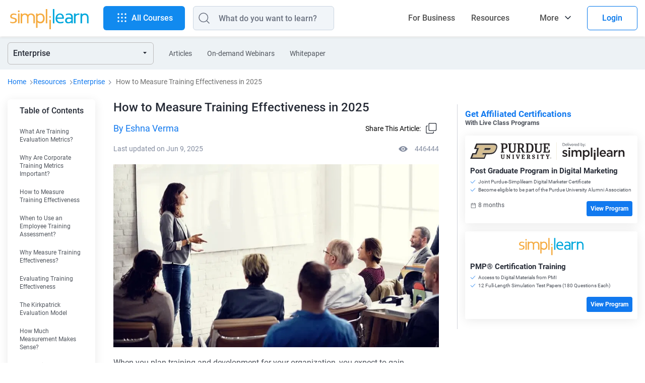

--- FILE ---
content_type: text/html
request_url: https://www.simplilearn.com/how-to-measure-effectiveness-corporate-training-article
body_size: 108001
content:
<!DOCTYPE html><html xmlns="https://www.w3.org/1999/xhtml" dir="ltr" lang="en">
	<head>
	
	
	<!-- Global site tag (gtag.js) - Google Analytics 4 -->
    <script async src="https://www.googletagmanager.com/gtag/js?id=G-CG9EYRX7VL"></script>
    <script>
      window.dataLayer = window.dataLayer || [];
      function gtag(){dataLayer.push(arguments);}
      gtag('js', new Date());

      gtag('config', 'G-CG9EYRX7VL', {"site_speed_sample_rate":20,"transport_type":"beacon"});
      window.addEventListener('load', () => {
        var transport_type = 'xhr';
        if(typeof window.SLFunctions !== "undefined") {
          if(!window.SLFunctions.browser().isIE) {
            transport_type = 'beacon';
          }
        }
        var showGA4Logs = window.Config && window.Config.app && window.Config.app.printGaInConsole;

        if(showGA4Logs) {
          console.group('GA4 Configure');
          console.log('GA4 Transport Type', transport_type);
        }

        gtag('config', {
          'transport_type': "" + transport_type + "",
        });

        gtag('consent', 'default', {
          'ad_storage': "granted",
          'analytics_storage': "granted",
        });
        
        gtag('consent', 'default', {
          'ad_storage': "denied",
          'analytics_storage': "denied",
          'wait_for_update': 500,
          'region': ["GB","CH","AT","BE","BG","BQ","HR","CY","CZ","DK","EE","FI","FR","DE","GR","HU","IE","IT","LV","LT","LU","MT","NL","PL","PT","RO","MF","SK","SI","ES","SE"]
        });

        var commonEventData = {
          'page_type': window?.PAGE_TYPE ?? 'not set',
          'user_id': window?.user_params?.user_id ?? '',
          'country': 'US',
        };
        var pageLevelData = {"page_type":"FRS Article","product_name":"Post Graduate Program in Digital Marketing","product_id":244,"product_category_id":"18","product_category":"Digital Marketing","frs_segment_id":34,"frs_segment_name":"Enterprise","frs_resource_type":"article","frs_resource_id":"592e73ee00c547905b8b463c","frs_resource_updated_date":"2025-06-09T15:48:14","frs_resource_name":"How to Measure Training Effectiveness in 2025","frs_author_name":"Eshna Verma","frs_resource_views":446444,"product_sku_type":"masters","product_type":"paid"};
        pageLevelData = JSON.parse(JSON.stringify(pageLevelData));
        if(pageLevelData) {
          commonEventData = Object.assign(commonEventData, pageLevelData);
        }

        gtag('set', commonEventData);
        window.commonEventData = commonEventData;
        window.pageLevelData = pageLevelData;

        if(showGA4Logs) {
          console.groupEnd();
        }
      });
    </script>
	
        <meta http-equiv="Content-Type" content="text/html; charset=UTF-8" />
        <meta http-equiv="X-UA-Compatible" content="IE=edge" />
        <title>How to Measure Training Effectiveness in 2025? | Simplilearn</title>
        
        <link rel="dns-prefetch" href="https://stats.g.doubleclick.net/" />
        <link rel="dns-prefetch" href="https://www.google.com/" />
        <link rel="preconnect" href="https://js-agent.newrelic.com" />
        <link rel="preconnect" href="https://cdn.gumlet.com/" />
        
        <script type="text/javascript">
            var OneTrust = {
                geolocationResponse: {
                    countryCode: 'US'
                }
            };
            window.addEventListener("load", function() {
                var weDelay = window.CUSTOM_DELAY || window.pageLoadDelay || 0;
            if(!weDelay) {
                weDelay = (typeof PAGE_DELAY_CONFIG === "object" && !isNaN(PAGE_DELAY_CONFIG.we))?PAGE_DELAY_CONFIG.we:window.pageLoadDelay;
            }
                setTimeout(function() {
                    var scriptTag = document.createElement('script'); 
                    scriptTag.type = 'text/javascript';
                    scriptTag.async = true;
                    scriptTag.src = 'https://cdn.cookielaw.org/consent/969ace48-324e-44f4-8181-703a9c33f2f0/OtAutoBlock.js';
                    var scriptTag2 = document.createElement('script'); 
                    scriptTag2.type = 'text/javascript';
                    scriptTag2.async = true;
                    scriptTag2.setAttribute('data-domain-script', '969ace48-324e-44f4-8181-703a9c33f2f0');
                    scriptTag2.setAttribute('charset', 'UTF-8');
                    scriptTag2.src = 'https://cdn.cookielaw.org/scripttemplates/otSDKStub.js';
                    document.getElementsByTagName('head')[0].appendChild(scriptTag);
                    document.getElementsByTagName('head')[0].appendChild(scriptTag2);
                }, weDelay);
            });
        </script>
        <!-- OneTrust Cookies Consent Notice start for simplilearn.com -->
        
        <script type="text/javascript">
        function OptanonWrapper() { }
        </script>
        <!-- OneTrust Cookies Consent Notice end for simplilearn.com -->
        <script type="text/javascript">
  ;window.NREUM||(NREUM={});NREUM.init={distributed_tracing:{enabled:true},privacy:{cookies_enabled:true}};
  
  ;NREUM.loader_config={accountID:"2385653",trustKey:"2385653",agentID:"1688898368",licenseKey:"0d4c245767",applicationID:"351379365"};
  ;NREUM.info={beacon:"bam.nr-data.net",errorBeacon:"bam.nr-data.net",licenseKey:"0d4c245767",applicationID:"351379365",sa:1};
  ;/*! For license information please see nr-loader-spa-1.293.0.min.js.LICENSE.txt */
  (()=>{var e,t,r={8122:(e,t,r)=>{"use strict";r.d(t,{a:()=>i});var n=r(944);function i(e,t){try{if(!e||"object"!=typeof e)return(0,n.R)(3);if(!t||"object"!=typeof t)return(0,n.R)(4);const r=Object.create(Object.getPrototypeOf(t),Object.getOwnPropertyDescriptors(t)),o=0===Object.keys(r).length?e:r;for(let a in o)if(void 0!==e[a])try{if(null===e[a]){r[a]=null;continue}Array.isArray(e[a])&&Array.isArray(t[a])?r[a]=Array.from(new Set([...e[a],...t[a]])):"object"==typeof e[a]&&"object"==typeof t[a]?r[a]=i(e[a],t[a]):r[a]=e[a]}catch(e){r[a]||(0,n.R)(1,e)}return r}catch(e){(0,n.R)(2,e)}}},2555:(e,t,r)=>{"use strict";r.d(t,{D:()=>s,f:()=>a});var n=r(384),i=r(8122);const o={beacon:n.NT.beacon,errorBeacon:n.NT.errorBeacon,licenseKey:void 0,applicationID:void 0,sa:void 0,queueTime:void 0,applicationTime:void 0,ttGuid:void 0,user:void 0,account:void 0,product:void 0,extra:void 0,jsAttributes:{},userAttributes:void 0,atts:void 0,transactionName:void 0,tNamePlain:void 0};function a(e){try{return!!e.licenseKey&&!!e.errorBeacon&&!!e.applicationID}catch(e){return!1}}const s=e=>(0,i.a)(e,o)},9324:(e,t,r)=>{"use strict";r.d(t,{F3:()=>i,Xs:()=>o,Yq:()=>a,xv:()=>n});const n="1.293.0",i="PROD",o="CDN",a="^2.0.0-alpha.18"},6154:(e,t,r)=>{"use strict";r.d(t,{A4:()=>s,OF:()=>d,RI:()=>i,WN:()=>h,bv:()=>o,gm:()=>a,lR:()=>f,m:()=>u,mw:()=>c,sb:()=>l});var n=r(1863);const i="undefined"!=typeof window&&!!window.document,o="undefined"!=typeof WorkerGlobalScope&&("undefined"!=typeof self&&self instanceof WorkerGlobalScope&&self.navigator instanceof WorkerNavigator||"undefined"!=typeof globalThis&&globalThis instanceof WorkerGlobalScope&&globalThis.navigator instanceof WorkerNavigator),a=i?window:"undefined"!=typeof WorkerGlobalScope&&("undefined"!=typeof self&&self instanceof WorkerGlobalScope&&self||"undefined"!=typeof globalThis&&globalThis instanceof WorkerGlobalScope&&globalThis),s="complete"===a?.document?.readyState,c=Boolean("hidden"===a?.document?.visibilityState),u=""+a?.location,d=/iPad|iPhone|iPod/.test(a.navigator?.userAgent),l=d&&"undefined"==typeof SharedWorker,f=(()=>{const e=a.navigator?.userAgent?.match(/Firefox[/\s](\d+\.\d+)/);return Array.isArray(e)&&e.length>=2?+e[1]:0})(),h=Date.now()-(0,n.t)()},7295:(e,t,r)=>{"use strict";r.d(t,{Xv:()=>a,gX:()=>i,iW:()=>o});var n=[];function i(e){if(!e||o(e))return!1;if(0===n.length)return!0;for(var t=0;t<n.length;t++){var r=n[t];if("*"===r.hostname)return!1;if(s(r.hostname,e.hostname)&&c(r.pathname,e.pathname))return!1}return!0}function o(e){return void 0===e.hostname}function a(e){if(n=[],e&&e.length)for(var t=0;t<e.length;t++){let r=e[t];if(!r)continue;0===r.indexOf("http://")?r=r.substring(7):0===r.indexOf("https://")&&(r=r.substring(8));const i=r.indexOf("/");let o,a;i>0?(o=r.substring(0,i),a=r.substring(i)):(o=r,a="");let[s]=o.split(":");n.push({hostname:s,pathname:a})}}function s(e,t){return!(e.length>t.length)&&t.indexOf(e)===t.length-e.length}function c(e,t){return 0===e.indexOf("/")&&(e=e.substring(1)),0===t.indexOf("/")&&(t=t.substring(1)),""===e||e===t}},3241:(e,t,r)=>{"use strict";r.d(t,{W:()=>o});var n=r(6154);const i="newrelic";function o(e={}){try{n.gm.dispatchEvent(new CustomEvent(i,{detail:e}))}catch(e){}}},1687:(e,t,r)=>{"use strict";r.d(t,{Ak:()=>u,Ze:()=>f,x3:()=>d});var n=r(3241),i=r(7836),o=r(3606),a=r(860),s=r(2646);const c={};function u(e,t){const r={staged:!1,priority:a.P3[t]||0};l(e),c[e].get(t)||c[e].set(t,r)}function d(e,t){e&&c[e]&&(c[e].get(t)&&c[e].delete(t),p(e,t,!1),c[e].size&&h(e))}function l(e){if(!e)throw new Error("agentIdentifier required");c[e]||(c[e]=new Map)}function f(e="",t="feature",r=!1){if(l(e),!e||!c[e].get(t)||r)return p(e,t);c[e].get(t).staged=!0,h(e)}function h(e){const t=Array.from(c[e]);t.every((([e,t])=>t.staged))&&(t.sort(((e,t)=>e[1].priority-t[1].priority)),t.forEach((([t])=>{c[e].delete(t),p(e,t)})))}function p(e,t,r=!0){const a=e?i.ee.get(e):i.ee,c=o.i.handlers;if(!a.aborted&&a.backlog&&c){if((0,n.W)({agentIdentifier:e,type:"lifecycle",name:"drain",feature:t}),r){const e=a.backlog[t],r=c[t];if(r){for(let t=0;e&&t<e.length;++t)g(e[t],r);Object.entries(r).forEach((([e,t])=>{Object.values(t||{}).forEach((t=>{t[0]?.on&&t[0]?.context()instanceof s.y&&t[0].on(e,t[1])}))}))}}a.isolatedBacklog||delete c[t],a.backlog[t]=null,a.emit("drain-"+t,[])}}function g(e,t){var r=e[1];Object.values(t[r]||{}).forEach((t=>{var r=e[0];if(t[0]===r){var n=t[1],i=e[3],o=e[2];n.apply(i,o)}}))}},7836:(e,t,r)=>{"use strict";r.d(t,{P:()=>s,ee:()=>c});var n=r(384),i=r(8990),o=r(2646),a=r(5607);const s="nr@context:".concat(a.W),c=function e(t,r){var n={},a={},d={},l=!1;try{l=16===r.length&&u.initializedAgents?.[r]?.runtime.isolatedBacklog}catch(e){}var f={on:p,addEventListener:p,removeEventListener:function(e,t){var r=n[e];if(!r)return;for(var i=0;i<r.length;i++)r[i]===t&&r.splice(i,1)},emit:function(e,r,n,i,o){!1!==o&&(o=!0);if(c.aborted&&!i)return;t&&o&&t.emit(e,r,n);for(var s=h(n),u=g(e),d=u.length,l=0;l<d;l++)u[l].apply(s,r);var p=v()[a[e]];p&&p.push([f,e,r,s]);return s},get:m,listeners:g,context:h,buffer:function(e,t){const r=v();if(t=t||"feature",f.aborted)return;Object.entries(e||{}).forEach((([e,n])=>{a[n]=t,t in r||(r[t]=[])}))},abort:function(){f._aborted=!0,Object.keys(f.backlog).forEach((e=>{delete f.backlog[e]}))},isBuffering:function(e){return!!v()[a[e]]},debugId:r,backlog:l?{}:t&&"object"==typeof t.backlog?t.backlog:{},isolatedBacklog:l};return Object.defineProperty(f,"aborted",{get:()=>{let e=f._aborted||!1;return e||(t&&(e=t.aborted),e)}}),f;function h(e){return e&&e instanceof o.y?e:e?(0,i.I)(e,s,(()=>new o.y(s))):new o.y(s)}function p(e,t){n[e]=g(e).concat(t)}function g(e){return n[e]||[]}function m(t){return d[t]=d[t]||e(f,t)}function v(){return f.backlog}}(void 0,"globalEE"),u=(0,n.Zm)();u.ee||(u.ee=c)},2646:(e,t,r)=>{"use strict";r.d(t,{y:()=>n});class n{constructor(e){this.contextId=e}}},9908:(e,t,r)=>{"use strict";r.d(t,{d:()=>n,p:()=>i});var n=r(7836).ee.get("handle");function i(e,t,r,i,o){o?(o.buffer([e],i),o.emit(e,t,r)):(n.buffer([e],i),n.emit(e,t,r))}},3606:(e,t,r)=>{"use strict";r.d(t,{i:()=>o});var n=r(9908);o.on=a;var i=o.handlers={};function o(e,t,r,o){a(o||n.d,i,e,t,r)}function a(e,t,r,i,o){o||(o="feature"),e||(e=n.d);var a=t[o]=t[o]||{};(a[r]=a[r]||[]).push([e,i])}},3878:(e,t,r)=>{"use strict";function n(e,t){return{capture:e,passive:!1,signal:t}}function i(e,t,r=!1,i){window.addEventListener(e,t,n(r,i))}function o(e,t,r=!1,i){document.addEventListener(e,t,n(r,i))}r.d(t,{DD:()=>o,jT:()=>n,sp:()=>i})},5607:(e,t,r)=>{"use strict";r.d(t,{W:()=>n});const n=(0,r(9566).bz)()},9566:(e,t,r)=>{"use strict";r.d(t,{LA:()=>s,ZF:()=>c,bz:()=>a,el:()=>u});var n=r(6154);const i="xxxxxxxx-xxxx-4xxx-yxxx-xxxxxxxxxxxx";function o(e,t){return e?15&e[t]:16*Math.random()|0}function a(){const e=n.gm?.crypto||n.gm?.msCrypto;let t,r=0;return e&&e.getRandomValues&&(t=e.getRandomValues(new Uint8Array(30))),i.split("").map((e=>"x"===e?o(t,r++).toString(16):"y"===e?(3&o()|8).toString(16):e)).join("")}function s(e){const t=n.gm?.crypto||n.gm?.msCrypto;let r,i=0;t&&t.getRandomValues&&(r=t.getRandomValues(new Uint8Array(e)));const a=[];for(var s=0;s<e;s++)a.push(o(r,i++).toString(16));return a.join("")}function c(){return s(16)}function u(){return s(32)}},2614:(e,t,r)=>{"use strict";r.d(t,{BB:()=>a,H3:()=>n,g:()=>u,iL:()=>c,tS:()=>s,uh:()=>i,wk:()=>o});const n="NRBA",i="SESSION",o=144e5,a=18e5,s={STARTED:"session-started",PAUSE:"session-pause",RESET:"session-reset",RESUME:"session-resume",UPDATE:"session-update"},c={SAME_TAB:"same-tab",CROSS_TAB:"cross-tab"},u={OFF:0,FULL:1,ERROR:2}},1863:(e,t,r)=>{"use strict";function n(){return Math.floor(performance.now())}r.d(t,{t:()=>n})},7485:(e,t,r)=>{"use strict";r.d(t,{D:()=>i});var n=r(6154);function i(e){if(0===(e||"").indexOf("data:"))return{protocol:"data"};try{const t=new URL(e,location.href),r={port:t.port,hostname:t.hostname,pathname:t.pathname,search:t.search,protocol:t.protocol.slice(0,t.protocol.indexOf(":")),sameOrigin:t.protocol===n.gm?.location?.protocol&&t.host===n.gm?.location?.host};return r.port&&""!==r.port||("http:"===t.protocol&&(r.port="80"),"https:"===t.protocol&&(r.port="443")),r.pathname&&""!==r.pathname?r.pathname.startsWith("/")||(r.pathname="/".concat(r.pathname)):r.pathname="/",r}catch(e){return{}}}},944:(e,t,r)=>{"use strict";r.d(t,{R:()=>i});var n=r(3241);function i(e,t){"function"==typeof console.debug&&(console.debug("New Relic Warning: https://github.com/newrelic/newrelic-browser-agent/blob/main/docs/warning-codes.md#".concat(e),t),(0,n.W)({agentIdentifier:null,drained:null,type:"data",name:"warn",feature:"warn",data:{code:e,secondary:t}}))}},5701:(e,t,r)=>{"use strict";r.d(t,{B:()=>o,t:()=>a});var n=r(3241);const i=new Set,o={};function a(e,t){const r=t.agentIdentifier;o[r]??={},e&&"object"==typeof e&&(i.has(r)||(t.ee.emit("rumresp",[e]),o[r]=e,i.add(r),(0,n.W)({agentIdentifier:r,loaded:!0,drained:!0,type:"lifecycle",name:"load",feature:void 0,data:e})))}},8990:(e,t,r)=>{"use strict";r.d(t,{I:()=>i});var n=Object.prototype.hasOwnProperty;function i(e,t,r){if(n.call(e,t))return e[t];var i=r();if(Object.defineProperty&&Object.keys)try{return Object.defineProperty(e,t,{value:i,writable:!0,enumerable:!1}),i}catch(e){}return e[t]=i,i}},6389:(e,t,r)=>{"use strict";function n(e,t=500,r={}){const n=r?.leading||!1;let i;return(...r)=>{n&&void 0===i&&(e.apply(this,r),i=setTimeout((()=>{i=clearTimeout(i)}),t)),n||(clearTimeout(i),i=setTimeout((()=>{e.apply(this,r)}),t))}}function i(e){let t=!1;return(...r)=>{t||(t=!0,e.apply(this,r))}}r.d(t,{J:()=>i,s:()=>n})},3304:(e,t,r)=>{"use strict";r.d(t,{A:()=>o});var n=r(7836);const i=()=>{const e=new WeakSet;return(t,r)=>{if("object"==typeof r&&null!==r){if(e.has(r))return;e.add(r)}return r}};function o(e){try{return JSON.stringify(e,i())??""}catch(e){try{n.ee.emit("internal-error",[e])}catch(e){}return""}}},3496:(e,t,r)=>{"use strict";function n(e){return!e||!(!e.licenseKey||!e.applicationID)}function i(e,t){return!e||e.licenseKey===t.info.licenseKey&&e.applicationID===t.info.applicationID}r.d(t,{A:()=>i,I:()=>n})},5289:(e,t,r)=>{"use strict";r.d(t,{GG:()=>o,Qr:()=>s,sB:()=>a});var n=r(3878);function i(){return"undefined"==typeof document||"complete"===document.readyState}function o(e,t){if(i())return e();(0,n.sp)("load",e,t)}function a(e){if(i())return e();(0,n.DD)("DOMContentLoaded",e)}function s(e){if(i())return e();(0,n.sp)("popstate",e)}},384:(e,t,r)=>{"use strict";r.d(t,{NT:()=>o,US:()=>u,Zm:()=>a,bQ:()=>c,dV:()=>s,pV:()=>d});var n=r(6154),i=r(1863);const o={beacon:"bam.nr-data.net",errorBeacon:"bam.nr-data.net"};function a(){return n.gm.NREUM||(n.gm.NREUM={}),void 0===n.gm.newrelic&&(n.gm.newrelic=n.gm.NREUM),n.gm.NREUM}function s(){let e=a();return e.o||(e.o={ST:n.gm.setTimeout,SI:n.gm.setImmediate,CT:n.gm.clearTimeout,XHR:n.gm.XMLHttpRequest,REQ:n.gm.Request,EV:n.gm.Event,PR:n.gm.Promise,MO:n.gm.MutationObserver,FETCH:n.gm.fetch,WS:n.gm.WebSocket}),e}function c(e,t){let r=a();r.initializedAgents??={},t.initializedAt={ms:(0,i.t)(),date:new Date},r.initializedAgents[e]=t}function u(e,t){a()[e]=t}function d(){return function(){let e=a();const t=e.info||{};e.info={beacon:o.beacon,errorBeacon:o.errorBeacon,...t}}(),function(){let e=a();const t=e.init||{};e.init={...t}}(),s(),function(){let e=a();const t=e.loader_config||{};e.loader_config={...t}}(),a()}},2843:(e,t,r)=>{"use strict";r.d(t,{u:()=>i});var n=r(3878);function i(e,t=!1,r,i){(0,n.DD)("visibilitychange",(function(){if(t)return void("hidden"===document.visibilityState&&e());e(document.visibilityState)}),r,i)}},8139:(e,t,r)=>{"use strict";r.d(t,{u:()=>f});var n=r(7836),i=r(3434),o=r(8990),a=r(6154);const s={},c=a.gm.XMLHttpRequest,u="addEventListener",d="removeEventListener",l="nr@wrapped:".concat(n.P);function f(e){var t=function(e){return(e||n.ee).get("events")}(e);if(s[t.debugId]++)return t;s[t.debugId]=1;var r=(0,i.YM)(t,!0);function f(e){r.inPlace(e,[u,d],"-",p)}function p(e,t){return e[1]}return"getPrototypeOf"in Object&&(a.RI&&h(document,f),c&&h(c.prototype,f),h(a.gm,f)),t.on(u+"-start",(function(e,t){var n=e[1];if(null!==n&&("function"==typeof n||"object"==typeof n)){var i=(0,o.I)(n,l,(function(){var e={object:function(){if("function"!=typeof n.handleEvent)return;return n.handleEvent.apply(n,arguments)},function:n}[typeof n];return e?r(e,"fn-",null,e.name||"anonymous"):n}));this.wrapped=e[1]=i}})),t.on(d+"-start",(function(e){e[1]=this.wrapped||e[1]})),t}function h(e,t,...r){let n=e;for(;"object"==typeof n&&!Object.prototype.hasOwnProperty.call(n,u);)n=Object.getPrototypeOf(n);n&&t(n,...r)}},3434:(e,t,r)=>{"use strict";r.d(t,{Jt:()=>o,YM:()=>c});var n=r(7836),i=r(5607);const o="nr@original:".concat(i.W);var a=Object.prototype.hasOwnProperty,s=!1;function c(e,t){return e||(e=n.ee),r.inPlace=function(e,t,n,i,o){n||(n="");const a="-"===n.charAt(0);for(let s=0;s<t.length;s++){const c=t[s],u=e[c];d(u)||(e[c]=r(u,a?c+n:n,i,c,o))}},r.flag=o,r;function r(t,r,n,s,c){return d(t)?t:(r||(r=""),nrWrapper[o]=t,function(e,t,r){if(Object.defineProperty&&Object.keys)try{return Object.keys(e).forEach((function(r){Object.defineProperty(t,r,{get:function(){return e[r]},set:function(t){return e[r]=t,t}})})),t}catch(e){u([e],r)}for(var n in e)a.call(e,n)&&(t[n]=e[n])}(t,nrWrapper,e),nrWrapper);function nrWrapper(){var o,a,d,l;let f;try{a=this,o=[...arguments],d="function"==typeof n?n(o,a):n||{}}catch(t){u([t,"",[o,a,s],d],e)}i(r+"start",[o,a,s],d,c);const h=performance.now();let p=h;try{return l=t.apply(a,o),p=performance.now(),l}catch(e){throw p=performance.now(),i(r+"err",[o,a,e],d,c),f=e,f}finally{const e=p-h,t={duration:e,isLongTask:e>=50,methodName:s,thrownError:f};t.isLongTask&&i("long-task",[t],d,c),i(r+"end",[o,a,l,t],d,c)}}}function i(r,n,i,o){if(!s||t){var a=s;s=!0;try{e.emit(r,n,i,t,o)}catch(t){u([t,r,n,i],e)}s=a}}}function u(e,t){t||(t=n.ee);try{t.emit("internal-error",e)}catch(e){}}function d(e){return!(e&&"function"==typeof e&&e.apply&&!e[o])}},9300:(e,t,r)=>{"use strict";r.d(t,{T:()=>n});const n=r(860).K7.ajax},3333:(e,t,r)=>{"use strict";r.d(t,{$v:()=>u,TZ:()=>n,Zp:()=>i,kd:()=>c,mq:()=>s,nf:()=>a,qN:()=>o});const n=r(860).K7.genericEvents,i=["auxclick","click","copy","keydown","paste","scrollend"],o=["focus","blur"],a=4,s=1e3,c=["PageAction","UserAction","BrowserPerformance"],u={MARKS:"experimental.marks",MEASURES:"experimental.measures",RESOURCES:"experimental.resources"}},6774:(e,t,r)=>{"use strict";r.d(t,{T:()=>n});const n=r(860).K7.jserrors},993:(e,t,r)=>{"use strict";r.d(t,{A$:()=>o,ET:()=>a,TZ:()=>s,p_:()=>i});var n=r(860);const i={ERROR:"ERROR",WARN:"WARN",INFO:"INFO",DEBUG:"DEBUG",TRACE:"TRACE"},o={OFF:0,ERROR:1,WARN:2,INFO:3,DEBUG:4,TRACE:5},a="log",s=n.K7.logging},3785:(e,t,r)=>{"use strict";r.d(t,{R:()=>c,b:()=>u});var n=r(9908),i=r(1863),o=r(860),a=r(8154),s=r(993);function c(e,t,r={},c=s.p_.INFO,u,d=(0,i.t)()){(0,n.p)(a.xV,["API/logging/".concat(c.toLowerCase(),"/called")],void 0,o.K7.metrics,e),(0,n.p)(s.ET,[d,t,r,c,u],void 0,o.K7.logging,e)}function u(e){return"string"==typeof e&&Object.values(s.p_).some((t=>t===e.toUpperCase().trim()))}},8154:(e,t,r)=>{"use strict";r.d(t,{z_:()=>o,XG:()=>s,TZ:()=>n,rs:()=>i,xV:()=>a});r(6154),r(9566),r(384);const n=r(860).K7.metrics,i="sm",o="cm",a="storeSupportabilityMetrics",s="storeEventMetrics"},6630:(e,t,r)=>{"use strict";r.d(t,{T:()=>n});const n=r(860).K7.pageViewEvent},782:(e,t,r)=>{"use strict";r.d(t,{T:()=>n});const n=r(860).K7.pageViewTiming},6344:(e,t,r)=>{"use strict";r.d(t,{BB:()=>d,G4:()=>o,Qb:()=>l,TZ:()=>i,Ug:()=>a,_s:()=>s,bc:()=>u,yP:()=>c});var n=r(2614);const i=r(860).K7.sessionReplay,o={RECORD:"recordReplay",PAUSE:"pauseReplay",ERROR_DURING_REPLAY:"errorDuringReplay"},a=.12,s={DomContentLoaded:0,Load:1,FullSnapshot:2,IncrementalSnapshot:3,Meta:4,Custom:5},c={[n.g.ERROR]:15e3,[n.g.FULL]:3e5,[n.g.OFF]:0},u={RESET:{message:"Session was reset",sm:"Reset"},IMPORT:{message:"Recorder failed to import",sm:"Import"},TOO_MANY:{message:"429: Too Many Requests",sm:"Too-Many"},TOO_BIG:{message:"Payload was too large",sm:"Too-Big"},CROSS_TAB:{message:"Session Entity was set to OFF on another tab",sm:"Cross-Tab"},ENTITLEMENTS:{message:"Session Replay is not allowed and will not be started",sm:"Entitlement"}},d=5e3,l={API:"api"}},5270:(e,t,r)=>{"use strict";r.d(t,{Aw:()=>s,CT:()=>c,SR:()=>a,rF:()=>u});var n=r(384),i=r(7767),o=r(6154);function a(e){return!!(0,n.dV)().o.MO&&(0,i.V)(e)&&!0===e?.session_trace.enabled}function s(e){return!0===e?.session_replay.preload&&a(e)}function c(e,t){const r=t.correctAbsoluteTimestamp(e);return{originalTimestamp:e,correctedTimestamp:r,timestampDiff:e-r,originTime:o.WN,correctedOriginTime:t.correctedOriginTime,originTimeDiff:Math.floor(o.WN-t.correctedOriginTime)}}function u(e,t){try{if("string"==typeof t?.type){if("password"===t.type.toLowerCase())return"*".repeat(e?.length||0);if(void 0!==t?.dataset?.nrUnmask||t?.classList?.contains("nr-unmask"))return e}}catch(e){}return"string"==typeof e?e.replace(/[\S]/g,"*"):"*".repeat(e?.length||0)}},3738:(e,t,r)=>{"use strict";r.d(t,{He:()=>i,Kp:()=>s,Lc:()=>u,Rz:()=>d,TZ:()=>n,bD:()=>o,d3:()=>a,jx:()=>l,uP:()=>c});const n=r(860).K7.sessionTrace,i="bstResource",o="resource",a="-start",s="-end",c="fn"+a,u="fn"+s,d="pushState",l=1e3},3962:(e,t,r)=>{"use strict";r.d(t,{AM:()=>o,O2:()=>c,Qu:()=>u,TZ:()=>s,ih:()=>d,pP:()=>a,tC:()=>i});var n=r(860);const i=["click","keydown","submit","popstate"],o="api",a="initialPageLoad",s=n.K7.softNav,c={INITIAL_PAGE_LOAD:"",ROUTE_CHANGE:1,UNSPECIFIED:2},u={INTERACTION:1,AJAX:2,CUSTOM_END:3,CUSTOM_TRACER:4},d={IP:"in progress",FIN:"finished",CAN:"cancelled"}},7378:(e,t,r)=>{"use strict";r.d(t,{$p:()=>x,BR:()=>b,Kp:()=>R,L3:()=>y,Lc:()=>c,NC:()=>o,SG:()=>d,TZ:()=>i,U6:()=>p,UT:()=>m,d3:()=>w,dT:()=>f,e5:()=>A,gx:()=>v,l9:()=>l,oW:()=>h,op:()=>g,rw:()=>u,tH:()=>E,uP:()=>s,wW:()=>T,xq:()=>a});var n=r(384);const i=r(860).K7.spa,o=["click","submit","keypress","keydown","keyup","change"],a=999,s="fn-start",c="fn-end",u="cb-start",d="api-ixn-",l="remaining",f="interaction",h="spaNode",p="jsonpNode",g="fetch-start",m="fetch-done",v="fetch-body-",b="jsonp-end",y=(0,n.dV)().o.ST,w="-start",R="-end",x="-body",T="cb"+R,A="jsTime",E="fetch"},4234:(e,t,r)=>{"use strict";r.d(t,{W:()=>o});var n=r(7836),i=r(1687);class o{constructor(e,t){this.agentIdentifier=e,this.ee=n.ee.get(e),this.featureName=t,this.blocked=!1}deregisterDrain(){(0,i.x3)(this.agentIdentifier,this.featureName)}}},7767:(e,t,r)=>{"use strict";r.d(t,{V:()=>i});var n=r(6154);const i=e=>n.RI&&!0===e?.privacy.cookies_enabled},1741:(e,t,r)=>{"use strict";r.d(t,{W:()=>o});var n=r(944),i=r(4261);class o{#e(e,...t){if(this[e]!==o.prototype[e])return this[e](...t);(0,n.R)(35,e)}addPageAction(e,t){return this.#e(i.hG,e,t)}register(e){return this.#e(i.eY,e)}recordCustomEvent(e,t){return this.#e(i.fF,e,t)}setPageViewName(e,t){return this.#e(i.Fw,e,t)}setCustomAttribute(e,t,r){return this.#e(i.cD,e,t,r)}noticeError(e,t){return this.#e(i.o5,e,t)}setUserId(e){return this.#e(i.Dl,e)}setApplicationVersion(e){return this.#e(i.nb,e)}setErrorHandler(e){return this.#e(i.bt,e)}addRelease(e,t){return this.#e(i.k6,e,t)}log(e,t){return this.#e(i.$9,e,t)}start(){return this.#e(i.d3)}finished(e){return this.#e(i.BL,e)}recordReplay(){return this.#e(i.CH)}pauseReplay(){return this.#e(i.Tb)}addToTrace(e){return this.#e(i.U2,e)}setCurrentRouteName(e){return this.#e(i.PA,e)}interaction(){return this.#e(i.dT)}wrapLogger(e,t,r){return this.#e(i.Wb,e,t,r)}measure(e,t){return this.#e(i.V1,e,t)}}},4261:(e,t,r)=>{"use strict";r.d(t,{$9:()=>d,BL:()=>c,CH:()=>p,Dl:()=>R,Fw:()=>w,PA:()=>v,Pl:()=>n,Tb:()=>f,U2:()=>a,V1:()=>A,Wb:()=>T,bt:()=>y,cD:()=>b,d3:()=>x,dT:()=>u,eY:()=>g,fF:()=>h,hG:()=>o,hw:()=>i,k6:()=>s,nb:()=>m,o5:()=>l});const n="api-",i=n+"ixn-",o="addPageAction",a="addToTrace",s="addRelease",c="finished",u="interaction",d="log",l="noticeError",f="pauseReplay",h="recordCustomEvent",p="recordReplay",g="register",m="setApplicationVersion",v="setCurrentRouteName",b="setCustomAttribute",y="setErrorHandler",w="setPageViewName",R="setUserId",x="start",T="wrapLogger",A="measure"},5205:(e,t,r)=>{"use strict";r.d(t,{j:()=>S});var n=r(384),i=r(1741);var o=r(2555),a=r(3333);const s=e=>{if(!e||"string"!=typeof e)return!1;try{document.createDocumentFragment().querySelector(e)}catch{return!1}return!0};var c=r(2614),u=r(944),d=r(8122);const l="[data-nr-mask]",f=e=>(0,d.a)(e,(()=>{const e={feature_flags:[],experimental:{marks:!1,measures:!1,resources:!1},mask_selector:"*",block_selector:"[data-nr-block]",mask_input_options:{color:!1,date:!1,"datetime-local":!1,email:!1,month:!1,number:!1,range:!1,search:!1,tel:!1,text:!1,time:!1,url:!1,week:!1,textarea:!1,select:!1,password:!0}};return{ajax:{deny_list:void 0,block_internal:!0,enabled:!0,autoStart:!0},api:{allow_registered_children:!0,duplicate_registered_data:!1},distributed_tracing:{enabled:void 0,exclude_newrelic_header:void 0,cors_use_newrelic_header:void 0,cors_use_tracecontext_headers:void 0,allowed_origins:void 0},get feature_flags(){return e.feature_flags},set feature_flags(t){e.feature_flags=t},generic_events:{enabled:!0,autoStart:!0},harvest:{interval:30},jserrors:{enabled:!0,autoStart:!0},logging:{enabled:!0,autoStart:!0},metrics:{enabled:!0,autoStart:!0},obfuscate:void 0,page_action:{enabled:!0},page_view_event:{enabled:!0,autoStart:!0},page_view_timing:{enabled:!0,autoStart:!0},performance:{get capture_marks(){return e.feature_flags.includes(a.$v.MARKS)||e.experimental.marks},set capture_marks(t){e.experimental.marks=t},get capture_measures(){return e.feature_flags.includes(a.$v.MEASURES)||e.experimental.measures},set capture_measures(t){e.experimental.measures=t},capture_detail:!0,resources:{get enabled(){return e.feature_flags.includes(a.$v.RESOURCES)||e.experimental.resources},set enabled(t){e.experimental.resources=t},asset_types:[],first_party_domains:[],ignore_newrelic:!0}},privacy:{cookies_enabled:!0},proxy:{assets:void 0,beacon:void 0},session:{expiresMs:c.wk,inactiveMs:c.BB},session_replay:{autoStart:!0,enabled:!1,preload:!1,sampling_rate:10,error_sampling_rate:100,collect_fonts:!1,inline_images:!1,fix_stylesheets:!0,mask_all_inputs:!0,get mask_text_selector(){return e.mask_selector},set mask_text_selector(t){s(t)?e.mask_selector="".concat(t,",").concat(l):""===t||null===t?e.mask_selector=l:(0,u.R)(5,t)},get block_class(){return"nr-block"},get ignore_class(){return"nr-ignore"},get mask_text_class(){return"nr-mask"},get block_selector(){return e.block_selector},set block_selector(t){s(t)?e.block_selector+=",".concat(t):""!==t&&(0,u.R)(6,t)},get mask_input_options(){return e.mask_input_options},set mask_input_options(t){t&&"object"==typeof t?e.mask_input_options={...t,password:!0}:(0,u.R)(7,t)}},session_trace:{enabled:!0,autoStart:!0},soft_navigations:{enabled:!0,autoStart:!0},spa:{enabled:!0,autoStart:!0},ssl:void 0,user_actions:{enabled:!0,elementAttributes:["id","className","tagName","type"]}}})());var h=r(6154),p=r(9324);let g=0;const m={buildEnv:p.F3,distMethod:p.Xs,version:p.xv,originTime:h.WN},v={appMetadata:{},customTransaction:void 0,denyList:void 0,disabled:!1,entityManager:void 0,harvester:void 0,isolatedBacklog:!1,isRecording:!1,loaderType:void 0,maxBytes:3e4,obfuscator:void 0,onerror:void 0,ptid:void 0,releaseIds:{},session:void 0,timeKeeper:void 0,get harvestCount(){return++g}},b=e=>{const t=(0,d.a)(e,v),r=Object.keys(m).reduce(((e,t)=>(e[t]={value:m[t],writable:!1,configurable:!0,enumerable:!0},e)),{});return Object.defineProperties(t,r)};var y=r(5701);const w=e=>{const t=e.startsWith("http");e+="/",r.p=t?e:"https://"+e};var R=r(7836),x=r(3241);const T={accountID:void 0,trustKey:void 0,agentID:void 0,licenseKey:void 0,applicationID:void 0,xpid:void 0},A=e=>(0,d.a)(e,T),E=new Set;function S(e,t={},r,a){let{init:s,info:c,loader_config:u,runtime:d={},exposed:l=!0}=t;if(!c){const e=(0,n.pV)();s=e.init,c=e.info,u=e.loader_config}e.init=f(s||{}),e.loader_config=A(u||{}),c.jsAttributes??={},h.bv&&(c.jsAttributes.isWorker=!0),e.info=(0,o.D)(c);const p=e.init,g=[c.beacon,c.errorBeacon];E.has(e.agentIdentifier)||(p.proxy.assets&&(w(p.proxy.assets),g.push(p.proxy.assets)),p.proxy.beacon&&g.push(p.proxy.beacon),function(e){const t=(0,n.pV)();Object.getOwnPropertyNames(i.W.prototype).forEach((r=>{const n=i.W.prototype[r];if("function"!=typeof n||"constructor"===n)return;let o=t[r];e[r]&&!1!==e.exposed&&"micro-agent"!==e.runtime?.loaderType&&(t[r]=(...t)=>{const n=e[r](...t);return o?o(...t):n})}))}(e),(0,n.US)("activatedFeatures",y.B),e.runSoftNavOverSpa&&=!0===p.soft_navigations.enabled&&p.feature_flags.includes("soft_nav")),d.denyList=[...p.ajax.deny_list||[],...p.ajax.block_internal?g:[]],d.ptid=e.agentIdentifier,d.loaderType=r,e.runtime=b(d),E.has(e.agentIdentifier)||(e.ee=R.ee.get(e.agentIdentifier),e.exposed=l,(0,x.W)({agentIdentifier:e.agentIdentifier,drained:!!y.B?.[e.agentIdentifier],type:"lifecycle",name:"initialize",feature:void 0,data:e.config})),E.add(e.agentIdentifier)}},8374:(e,t,r)=>{r.nc=(()=>{try{return document?.currentScript?.nonce}catch(e){}return""})()},860:(e,t,r)=>{"use strict";r.d(t,{$J:()=>d,K7:()=>c,P3:()=>u,XX:()=>i,Yy:()=>s,df:()=>o,qY:()=>n,v4:()=>a});const n="events",i="jserrors",o="browser/blobs",a="rum",s="browser/logs",c={ajax:"ajax",genericEvents:"generic_events",jserrors:i,logging:"logging",metrics:"metrics",pageAction:"page_action",pageViewEvent:"page_view_event",pageViewTiming:"page_view_timing",sessionReplay:"session_replay",sessionTrace:"session_trace",softNav:"soft_navigations",spa:"spa"},u={[c.pageViewEvent]:1,[c.pageViewTiming]:2,[c.metrics]:3,[c.jserrors]:4,[c.spa]:5,[c.ajax]:6,[c.sessionTrace]:7,[c.softNav]:8,[c.sessionReplay]:9,[c.logging]:10,[c.genericEvents]:11},d={[c.pageViewEvent]:a,[c.pageViewTiming]:n,[c.ajax]:n,[c.spa]:n,[c.softNav]:n,[c.metrics]:i,[c.jserrors]:i,[c.sessionTrace]:o,[c.sessionReplay]:o,[c.logging]:s,[c.genericEvents]:"ins"}}},n={};function i(e){var t=n[e];if(void 0!==t)return t.exports;var o=n[e]={exports:{}};return r[e](o,o.exports,i),o.exports}i.m=r,i.d=(e,t)=>{for(var r in t)i.o(t,r)&&!i.o(e,r)&&Object.defineProperty(e,r,{enumerable:!0,get:t[r]})},i.f={},i.e=e=>Promise.all(Object.keys(i.f).reduce(((t,r)=>(i.f[r](e,t),t)),[])),i.u=e=>({212:"nr-spa-compressor",249:"nr-spa-recorder",478:"nr-spa"}[e]+"-1.293.0.min.js"),i.o=(e,t)=>Object.prototype.hasOwnProperty.call(e,t),e={},t="NRBA-1.293.0.PROD:",i.l=(r,n,o,a)=>{if(e[r])e[r].push(n);else{var s,c;if(void 0!==o)for(var u=document.getElementsByTagName("script"),d=0;d<u.length;d++){var l=u[d];if(l.getAttribute("src")==r||l.getAttribute("data-webpack")==t+o){s=l;break}}if(!s){c=!0;var f={478:"sha512-cEmCt/vG1anp3Npyuxwqcxqvx31FELkFrcLe6DJfvgis9d0YgKwX9/w90OQeoxYwWm4WLTxEpgIMR26NRroZwg==",249:"sha512-Wf8L4Tf/x6L4EHJaY6phnsZAgR7A/do7bPghfQXmosP4aSTn964TgjYKN+kdwsU9grVvyppZ4a3hCAX2HE05OA==",212:"sha512-Q/Dh/Hp0TZ2E9Rgmfnw7GzPv//tf9F0XdDVdzRHO7/6DZI/XD0X4mguKk9zdQ/7xEbFvtWaUHJtYL0itkZBkGg=="};(s=document.createElement("script")).charset="utf-8",s.timeout=120,i.nc&&s.setAttribute("nonce",i.nc),s.setAttribute("data-webpack",t+o),s.src=r,0!==s.src.indexOf(window.location.origin+"/")&&(s.crossOrigin="anonymous"),f[a]&&(s.integrity=f[a])}e[r]=[n];var h=(t,n)=>{s.onerror=s.onload=null,clearTimeout(p);var i=e[r];if(delete e[r],s.parentNode&&s.parentNode.removeChild(s),i&&i.forEach((e=>e(n))),t)return t(n)},p=setTimeout(h.bind(null,void 0,{type:"timeout",target:s}),12e4);s.onerror=h.bind(null,s.onerror),s.onload=h.bind(null,s.onload),c&&document.head.appendChild(s)}},i.r=e=>{"undefined"!=typeof Symbol&&Symbol.toStringTag&&Object.defineProperty(e,Symbol.toStringTag,{value:"Module"}),Object.defineProperty(e,"__esModule",{value:!0})},i.p="https://js-agent.newrelic.com/",(()=>{var e={38:0,788:0};i.f.j=(t,r)=>{var n=i.o(e,t)?e[t]:void 0;if(0!==n)if(n)r.push(n[2]);else{var o=new Promise(((r,i)=>n=e[t]=[r,i]));r.push(n[2]=o);var a=i.p+i.u(t),s=new Error;i.l(a,(r=>{if(i.o(e,t)&&(0!==(n=e[t])&&(e[t]=void 0),n)){var o=r&&("load"===r.type?"missing":r.type),a=r&&r.target&&r.target.src;s.message="Loading chunk "+t+" failed.\n("+o+": "+a+")",s.name="ChunkLoadError",s.type=o,s.request=a,n[1](s)}}),"chunk-"+t,t)}};var t=(t,r)=>{var n,o,[a,s,c]=r,u=0;if(a.some((t=>0!==e[t]))){for(n in s)i.o(s,n)&&(i.m[n]=s[n]);if(c)c(i)}for(t&&t(r);u<a.length;u++)o=a[u],i.o(e,o)&&e[o]&&e[o][0](),e[o]=0},r=self["webpackChunk:NRBA-1.293.0.PROD"]=self["webpackChunk:NRBA-1.293.0.PROD"]||[];r.forEach(t.bind(null,0)),r.push=t.bind(null,r.push.bind(r))})(),(()=>{"use strict";i(8374);var e=i(9566),t=i(1741);class r extends t.W{agentIdentifier=(0,e.LA)(16)}var n=i(860);const o=Object.values(n.K7);var a=i(5205);var s=i(9908),c=i(1863),u=i(4261),d=i(3241),l=i(944),f=i(5701),h=i(8154);function p(e,t,i,o){const a=o||i;!a||a[e]&&a[e]!==r.prototype[e]||(a[e]=function(){(0,s.p)(h.xV,["API/"+e+"/called"],void 0,n.K7.metrics,i.ee),(0,d.W)({agentIdentifier:i.agentIdentifier,drained:!!f.B?.[i.agentIdentifier],type:"data",name:"api",feature:u.Pl+e,data:{}});try{return t.apply(this,arguments)}catch(e){(0,l.R)(23,e)}})}function g(e,t,r,n,i){const o=e.info;null===r?delete o.jsAttributes[t]:o.jsAttributes[t]=r,(i||null===r)&&(0,s.p)(u.Pl+n,[(0,c.t)(),t,r],void 0,"session",e.ee)}var m=i(1687),v=i(4234),b=i(5289),y=i(6154),w=i(5270),R=i(7767),x=i(6389);class T extends v.W{constructor(e,t){super(e.agentIdentifier,t),this.abortHandler=void 0,this.featAggregate=void 0,this.onAggregateImported=void 0,this.deferred=Promise.resolve(),!1===e.init[this.featureName].autoStart?this.deferred=new Promise(((t,r)=>{this.ee.on("manual-start-all",(0,x.J)((()=>{(0,m.Ak)(e.agentIdentifier,this.featureName),t()})))})):(0,m.Ak)(e.agentIdentifier,t)}importAggregator(e,t,r={}){if(this.featAggregate)return;let o;this.onAggregateImported=new Promise((e=>{o=e}));const a=async()=>{let a;await this.deferred;try{if((0,R.V)(e.init)){const{setupAgentSession:t}=await i.e(478).then(i.bind(i,6526));a=t(e)}}catch(e){(0,l.R)(20,e),this.ee.emit("internal-error",[e]),this.featureName===n.K7.sessionReplay&&this.abortHandler?.()}try{if(!this.#t(this.featureName,a,e.init))return(0,m.Ze)(this.agentIdentifier,this.featureName),void o(!1);const{Aggregate:n}=await t();this.featAggregate=new n(e,r),e.runtime.harvester.initializedAggregates.push(this.featAggregate),o(!0)}catch(e){(0,l.R)(34,e),this.abortHandler?.(),(0,m.Ze)(this.agentIdentifier,this.featureName,!0),o(!1),this.ee&&this.ee.abort()}};y.RI?(0,b.GG)((()=>a()),!0):a()}#t(e,t,r){switch(e){case n.K7.sessionReplay:return(0,w.SR)(r)&&!!t;case n.K7.sessionTrace:return!!t;default:return!0}}}var A=i(6630),E=i(2614);class S extends T{static featureName=A.T;constructor(e){var t;super(e,A.T),this.setupInspectionEvents(e.agentIdentifier),t=e,p(u.Fw,(function(e,r){"string"==typeof e&&("/"!==e.charAt(0)&&(e="/"+e),t.runtime.customTransaction=(r||"http://custom.transaction")+e,(0,s.p)(u.Pl+u.Fw,[(0,c.t)()],void 0,void 0,t.ee))}),t),this.ee.on("api-send-rum",((e,t)=>(0,s.p)("send-rum",[e,t],void 0,this.featureName,this.ee))),this.importAggregator(e,(()=>i.e(478).then(i.bind(i,1983))))}setupInspectionEvents(e){const t=(t,r)=>{t&&(0,d.W)({agentIdentifier:e,timeStamp:t.timeStamp,loaded:"complete"===t.target.readyState,type:"window",name:r,data:t.target.location+""})};(0,b.sB)((e=>{t(e,"DOMContentLoaded")})),(0,b.GG)((e=>{t(e,"load")})),(0,b.Qr)((e=>{t(e,"navigate")})),this.ee.on(E.tS.UPDATE,((t,r)=>{(0,d.W)({agentIdentifier:e,type:"lifecycle",name:"session",data:r})}))}}var _=i(384);var N=i(2843),O=i(3878),I=i(782);class P extends T{static featureName=I.T;constructor(e){super(e,I.T),y.RI&&((0,N.u)((()=>(0,s.p)("docHidden",[(0,c.t)()],void 0,I.T,this.ee)),!0),(0,O.sp)("pagehide",(()=>(0,s.p)("winPagehide",[(0,c.t)()],void 0,I.T,this.ee))),this.importAggregator(e,(()=>i.e(478).then(i.bind(i,9917)))))}}class j extends T{static featureName=h.TZ;constructor(e){super(e,h.TZ),y.RI&&document.addEventListener("securitypolicyviolation",(e=>{(0,s.p)(h.xV,["Generic/CSPViolation/Detected"],void 0,this.featureName,this.ee)})),this.importAggregator(e,(()=>i.e(478).then(i.bind(i,8351))))}}var k=i(6774),C=i(3304);class L{constructor(e,t,r,n,i){this.name="UncaughtError",this.message="string"==typeof e?e:(0,C.A)(e),this.sourceURL=t,this.line=r,this.column=n,this.__newrelic=i}}function M(e){return K(e)?e:new L(void 0!==e?.message?e.message:e,e?.filename||e?.sourceURL,e?.lineno||e?.line,e?.colno||e?.col,e?.__newrelic)}function H(e){const t="Unhandled Promise Rejection: ";if(!e?.reason)return;if(K(e.reason)){try{e.reason.message.startsWith(t)||(e.reason.message=t+e.reason.message)}catch(e){}return M(e.reason)}const r=M(e.reason);return(r.message||"").startsWith(t)||(r.message=t+r.message),r}function D(e){if(e.error instanceof SyntaxError&&!/:\d+$/.test(e.error.stack?.trim())){const t=new L(e.message,e.filename,e.lineno,e.colno,e.error.__newrelic);return t.name=SyntaxError.name,t}return K(e.error)?e.error:M(e)}function K(e){return e instanceof Error&&!!e.stack}function U(e,t,r,i,o=(0,c.t)()){"string"==typeof e&&(e=new Error(e)),(0,s.p)("err",[e,o,!1,t,r.runtime.isRecording,void 0,i],void 0,n.K7.jserrors,r.ee)}var F=i(3496),W=i(993),B=i(3785);function G(e,{customAttributes:t={},level:r=W.p_.INFO}={},n,i,o=(0,c.t)()){(0,B.R)(n.ee,e,t,r,i,o)}function V(e,t,r,i,o=(0,c.t)()){(0,s.p)(u.Pl+u.hG,[o,e,t,i],void 0,n.K7.genericEvents,r.ee)}function z(e){p(u.eY,(function(t){return function(e,t){const r={};let i,o;(0,l.R)(54,"newrelic.register"),e.init.api.allow_registered_children||(i=()=>(0,l.R)(55));t&&(0,F.I)(t)||(i=()=>(0,l.R)(48,t));const a={addPageAction:(n,i={})=>{u(V,[n,{...r,...i},e],t)},log:(n,i={})=>{u(G,[n,{...i,customAttributes:{...r,...i.customAttributes||{}}},e],t)},noticeError:(n,i={})=>{u(U,[n,{...r,...i},e],t)},setApplicationVersion:e=>{r["application.version"]=e},setCustomAttribute:(e,t)=>{r[e]=t},setUserId:e=>{r["enduser.id"]=e},metadata:{customAttributes:r,target:t,get connected(){return o||Promise.reject(new Error("Failed to connect"))}}};i?i():o=new Promise(((n,i)=>{try{const o=e.runtime?.entityManager;let s=!!o?.get().entityGuid,c=o?.getEntityGuidFor(t.licenseKey,t.applicationID),u=!!c;if(s&&u)t.entityGuid=c,n(a);else{const d=setTimeout((()=>i(new Error("Failed to connect - Timeout"))),15e3);function l(r){(0,F.A)(r,e)?s||=!0:t.licenseKey===r.licenseKey&&t.applicationID===r.applicationID&&(u=!0,t.entityGuid=r.entityGuid),s&&u&&(clearTimeout(d),e.ee.removeEventListener("entity-added",l),n(a))}e.ee.emit("api-send-rum",[r,t]),e.ee.on("entity-added",l)}}catch(f){i(f)}}));const u=async(t,r,a)=>{if(i)return i();const u=(0,c.t)();(0,s.p)(h.xV,["API/register/".concat(t.name,"/called")],void 0,n.K7.metrics,e.ee);try{await o;const n=e.init.api.duplicate_registered_data;(!0===n||Array.isArray(n)&&n.includes(a.entityGuid))&&t(...r,void 0,u),t(...r,a.entityGuid,u)}catch(e){(0,l.R)(50,e)}};return a}(e,t)}),e)}class Z extends T{static featureName=k.T;constructor(e){var t;super(e,k.T),t=e,p(u.o5,((e,r)=>U(e,r,t)),t),function(e){p(u.bt,(function(t){e.runtime.onerror=t}),e)}(e),function(e){let t=0;p(u.k6,(function(e,r){++t>10||(this.runtime.releaseIds[e.slice(-200)]=(""+r).slice(-200))}),e)}(e),z(e);try{this.removeOnAbort=new AbortController}catch(e){}this.ee.on("internal-error",((t,r)=>{this.abortHandler&&(0,s.p)("ierr",[M(t),(0,c.t)(),!0,{},e.runtime.isRecording,r],void 0,this.featureName,this.ee)})),y.gm.addEventListener("unhandledrejection",(t=>{this.abortHandler&&(0,s.p)("err",[H(t),(0,c.t)(),!1,{unhandledPromiseRejection:1},e.runtime.isRecording],void 0,this.featureName,this.ee)}),(0,O.jT)(!1,this.removeOnAbort?.signal)),y.gm.addEventListener("error",(t=>{this.abortHandler&&(0,s.p)("err",[D(t),(0,c.t)(),!1,{},e.runtime.isRecording],void 0,this.featureName,this.ee)}),(0,O.jT)(!1,this.removeOnAbort?.signal)),this.abortHandler=this.#r,this.importAggregator(e,(()=>i.e(478).then(i.bind(i,5928))))}#r(){this.removeOnAbort?.abort(),this.abortHandler=void 0}}var q=i(8990);let X=1;function Y(e){const t=typeof e;return!e||"object"!==t&&"function"!==t?-1:e===y.gm?0:(0,q.I)(e,"nr@id",(function(){return X++}))}function J(e){if("string"==typeof e&&e.length)return e.length;if("object"==typeof e){if("undefined"!=typeof ArrayBuffer&&e instanceof ArrayBuffer&&e.byteLength)return e.byteLength;if("undefined"!=typeof Blob&&e instanceof Blob&&e.size)return e.size;if(!("undefined"!=typeof FormData&&e instanceof FormData))try{return(0,C.A)(e).length}catch(e){return}}}var Q=i(8139),ee=i(7836),te=i(3434);const re={},ne=["open","send"];function ie(e){var t=e||ee.ee;const r=function(e){return(e||ee.ee).get("xhr")}(t);if(void 0===y.gm.XMLHttpRequest)return r;if(re[r.debugId]++)return r;re[r.debugId]=1,(0,Q.u)(t);var n=(0,te.YM)(r),i=y.gm.XMLHttpRequest,o=y.gm.MutationObserver,a=y.gm.Promise,s=y.gm.setInterval,c="readystatechange",u=["onload","onerror","onabort","onloadstart","onloadend","onprogress","ontimeout"],d=[],f=y.gm.XMLHttpRequest=function(e){const t=new i(e),o=r.context(t);try{r.emit("new-xhr",[t],o),t.addEventListener(c,(a=o,function(){var e=this;e.readyState>3&&!a.resolved&&(a.resolved=!0,r.emit("xhr-resolved",[],e)),n.inPlace(e,u,"fn-",b)}),(0,O.jT)(!1))}catch(e){(0,l.R)(15,e);try{r.emit("internal-error",[e])}catch(e){}}var a;return t};function h(e,t){n.inPlace(t,["onreadystatechange"],"fn-",b)}if(function(e,t){for(var r in e)t[r]=e[r]}(i,f),f.prototype=i.prototype,n.inPlace(f.prototype,ne,"-xhr-",b),r.on("send-xhr-start",(function(e,t){h(e,t),function(e){d.push(e),o&&(p?p.then(v):s?s(v):(g=-g,m.data=g))}(t)})),r.on("open-xhr-start",h),o){var p=a&&a.resolve();if(!s&&!a){var g=1,m=document.createTextNode(g);new o(v).observe(m,{characterData:!0})}}else t.on("fn-end",(function(e){e[0]&&e[0].type===c||v()}));function v(){for(var e=0;e<d.length;e++)h(0,d[e]);d.length&&(d=[])}function b(e,t){return t}return r}var oe="fetch-",ae=oe+"body-",se=["arrayBuffer","blob","json","text","formData"],ce=y.gm.Request,ue=y.gm.Response,de="prototype";const le={};function fe(e){const t=function(e){return(e||ee.ee).get("fetch")}(e);if(!(ce&&ue&&y.gm.fetch))return t;if(le[t.debugId]++)return t;function r(e,r,n){var i=e[r];"function"==typeof i&&(e[r]=function(){var e,r=[...arguments],o={};t.emit(n+"before-start",[r],o),o[ee.P]&&o[ee.P].dt&&(e=o[ee.P].dt);var a=i.apply(this,r);return t.emit(n+"start",[r,e],a),a.then((function(e){return t.emit(n+"end",[null,e],a),e}),(function(e){throw t.emit(n+"end",[e],a),e}))})}return le[t.debugId]=1,se.forEach((e=>{r(ce[de],e,ae),r(ue[de],e,ae)})),r(y.gm,"fetch",oe),t.on(oe+"end",(function(e,r){var n=this;if(r){var i=r.headers.get("content-length");null!==i&&(n.rxSize=i),t.emit(oe+"done",[null,r],n)}else t.emit(oe+"done",[e],n)})),t}var he=i(7485);class pe{constructor(e){this.agentRef=e}generateTracePayload(t){const r=this.agentRef.loader_config;if(!this.shouldGenerateTrace(t)||!r)return null;var n=(r.accountID||"").toString()||null,i=(r.agentID||"").toString()||null,o=(r.trustKey||"").toString()||null;if(!n||!i)return null;var a=(0,e.ZF)(),s=(0,e.el)(),c=Date.now(),u={spanId:a,traceId:s,timestamp:c};return(t.sameOrigin||this.isAllowedOrigin(t)&&this.useTraceContextHeadersForCors())&&(u.traceContextParentHeader=this.generateTraceContextParentHeader(a,s),u.traceContextStateHeader=this.generateTraceContextStateHeader(a,c,n,i,o)),(t.sameOrigin&&!this.excludeNewrelicHeader()||!t.sameOrigin&&this.isAllowedOrigin(t)&&this.useNewrelicHeaderForCors())&&(u.newrelicHeader=this.generateTraceHeader(a,s,c,n,i,o)),u}generateTraceContextParentHeader(e,t){return"00-"+t+"-"+e+"-01"}generateTraceContextStateHeader(e,t,r,n,i){return i+"@nr=0-1-"+r+"-"+n+"-"+e+"----"+t}generateTraceHeader(e,t,r,n,i,o){if(!("function"==typeof y.gm?.btoa))return null;var a={v:[0,1],d:{ty:"Browser",ac:n,ap:i,id:e,tr:t,ti:r}};return o&&n!==o&&(a.d.tk=o),btoa((0,C.A)(a))}shouldGenerateTrace(e){return this.agentRef.init?.distributed_tracing?.enabled&&this.isAllowedOrigin(e)}isAllowedOrigin(e){var t=!1;const r=this.agentRef.init?.distributed_tracing;if(e.sameOrigin)t=!0;else if(r?.allowed_origins instanceof Array)for(var n=0;n<r.allowed_origins.length;n++){var i=(0,he.D)(r.allowed_origins[n]);if(e.hostname===i.hostname&&e.protocol===i.protocol&&e.port===i.port){t=!0;break}}return t}excludeNewrelicHeader(){var e=this.agentRef.init?.distributed_tracing;return!!e&&!!e.exclude_newrelic_header}useNewrelicHeaderForCors(){var e=this.agentRef.init?.distributed_tracing;return!!e&&!1!==e.cors_use_newrelic_header}useTraceContextHeadersForCors(){var e=this.agentRef.init?.distributed_tracing;return!!e&&!!e.cors_use_tracecontext_headers}}var ge=i(9300),me=i(7295),ve=["load","error","abort","timeout"],be=ve.length,ye=(0,_.dV)().o.REQ,we=(0,_.dV)().o.XHR;const Re="X-NewRelic-App-Data";class xe extends T{static featureName=ge.T;constructor(e){super(e,ge.T),this.dt=new pe(e),this.handler=(e,t,r,n)=>(0,s.p)(e,t,r,n,this.ee);try{const e={xmlhttprequest:"xhr",fetch:"fetch",beacon:"beacon"};y.gm?.performance?.getEntriesByType("resource").forEach((t=>{if(t.initiatorType in e&&0!==t.responseStatus){const r={status:t.responseStatus},i={rxSize:t.transferSize,duration:Math.floor(t.duration),cbTime:0};Te(r,t.name),this.handler("xhr",[r,i,t.startTime,t.responseEnd,e[t.initiatorType]],void 0,n.K7.ajax)}}))}catch(e){}fe(this.ee),ie(this.ee),function(e,t,r,i){function o(e){var t=this;t.totalCbs=0,t.called=0,t.cbTime=0,t.end=A,t.ended=!1,t.xhrGuids={},t.lastSize=null,t.loadCaptureCalled=!1,t.params=this.params||{},t.metrics=this.metrics||{},e.addEventListener("load",(function(r){E(t,e)}),(0,O.jT)(!1)),y.lR||e.addEventListener("progress",(function(e){t.lastSize=e.loaded}),(0,O.jT)(!1))}function a(e){this.params={method:e[0]},Te(this,e[1]),this.metrics={}}function u(t,r){e.loader_config.xpid&&this.sameOrigin&&r.setRequestHeader("X-NewRelic-ID",e.loader_config.xpid);var n=i.generateTracePayload(this.parsedOrigin);if(n){var o=!1;n.newrelicHeader&&(r.setRequestHeader("newrelic",n.newrelicHeader),o=!0),n.traceContextParentHeader&&(r.setRequestHeader("traceparent",n.traceContextParentHeader),n.traceContextStateHeader&&r.setRequestHeader("tracestate",n.traceContextStateHeader),o=!0),o&&(this.dt=n)}}function d(e,r){var n=this.metrics,i=e[0],o=this;if(n&&i){var a=J(i);a&&(n.txSize=a)}this.startTime=(0,c.t)(),this.body=i,this.listener=function(e){try{"abort"!==e.type||o.loadCaptureCalled||(o.params.aborted=!0),("load"!==e.type||o.called===o.totalCbs&&(o.onloadCalled||"function"!=typeof r.onload)&&"function"==typeof o.end)&&o.end(r)}catch(e){try{t.emit("internal-error",[e])}catch(e){}}};for(var s=0;s<be;s++)r.addEventListener(ve[s],this.listener,(0,O.jT)(!1))}function l(e,t,r){this.cbTime+=e,t?this.onloadCalled=!0:this.called+=1,this.called!==this.totalCbs||!this.onloadCalled&&"function"==typeof r.onload||"function"!=typeof this.end||this.end(r)}function f(e,t){var r=""+Y(e)+!!t;this.xhrGuids&&!this.xhrGuids[r]&&(this.xhrGuids[r]=!0,this.totalCbs+=1)}function p(e,t){var r=""+Y(e)+!!t;this.xhrGuids&&this.xhrGuids[r]&&(delete this.xhrGuids[r],this.totalCbs-=1)}function g(){this.endTime=(0,c.t)()}function m(e,r){r instanceof we&&"load"===e[0]&&t.emit("xhr-load-added",[e[1],e[2]],r)}function v(e,r){r instanceof we&&"load"===e[0]&&t.emit("xhr-load-removed",[e[1],e[2]],r)}function b(e,t,r){t instanceof we&&("onload"===r&&(this.onload=!0),("load"===(e[0]&&e[0].type)||this.onload)&&(this.xhrCbStart=(0,c.t)()))}function w(e,r){this.xhrCbStart&&t.emit("xhr-cb-time",[(0,c.t)()-this.xhrCbStart,this.onload,r],r)}function R(e){var t,r=e[1]||{};if("string"==typeof e[0]?0===(t=e[0]).length&&y.RI&&(t=""+y.gm.location.href):e[0]&&e[0].url?t=e[0].url:y.gm?.URL&&e[0]&&e[0]instanceof URL?t=e[0].href:"function"==typeof e[0].toString&&(t=e[0].toString()),"string"==typeof t&&0!==t.length){t&&(this.parsedOrigin=(0,he.D)(t),this.sameOrigin=this.parsedOrigin.sameOrigin);var n=i.generateTracePayload(this.parsedOrigin);if(n&&(n.newrelicHeader||n.traceContextParentHeader))if(e[0]&&e[0].headers)s(e[0].headers,n)&&(this.dt=n);else{var o={};for(var a in r)o[a]=r[a];o.headers=new Headers(r.headers||{}),s(o.headers,n)&&(this.dt=n),e.length>1?e[1]=o:e.push(o)}}function s(e,t){var r=!1;return t.newrelicHeader&&(e.set("newrelic",t.newrelicHeader),r=!0),t.traceContextParentHeader&&(e.set("traceparent",t.traceContextParentHeader),t.traceContextStateHeader&&e.set("tracestate",t.traceContextStateHeader),r=!0),r}}function x(e,t){this.params={},this.metrics={},this.startTime=(0,c.t)(),this.dt=t,e.length>=1&&(this.target=e[0]),e.length>=2&&(this.opts=e[1]);var r,n=this.opts||{},i=this.target;"string"==typeof i?r=i:"object"==typeof i&&i instanceof ye?r=i.url:y.gm?.URL&&"object"==typeof i&&i instanceof URL&&(r=i.href),Te(this,r);var o=(""+(i&&i instanceof ye&&i.method||n.method||"GET")).toUpperCase();this.params.method=o,this.body=n.body,this.txSize=J(n.body)||0}function T(e,t){if(this.endTime=(0,c.t)(),this.params||(this.params={}),(0,me.iW)(this.params))return;let i;this.params.status=t?t.status:0,"string"==typeof this.rxSize&&this.rxSize.length>0&&(i=+this.rxSize);const o={txSize:this.txSize,rxSize:i,duration:(0,c.t)()-this.startTime};r("xhr",[this.params,o,this.startTime,this.endTime,"fetch"],this,n.K7.ajax)}function A(e){const t=this.params,i=this.metrics;if(!this.ended){this.ended=!0;for(let t=0;t<be;t++)e.removeEventListener(ve[t],this.listener,!1);t.aborted||(0,me.iW)(t)||(i.duration=(0,c.t)()-this.startTime,this.loadCaptureCalled||4!==e.readyState?null==t.status&&(t.status=0):E(this,e),i.cbTime=this.cbTime,r("xhr",[t,i,this.startTime,this.endTime,"xhr"],this,n.K7.ajax))}}function E(e,r){e.params.status=r.status;var i=function(e,t){var r=e.responseType;return"json"===r&&null!==t?t:"arraybuffer"===r||"blob"===r||"json"===r?J(e.response):"text"===r||""===r||void 0===r?J(e.responseText):void 0}(r,e.lastSize);if(i&&(e.metrics.rxSize=i),e.sameOrigin&&r.getAllResponseHeaders().indexOf(Re)>=0){var o=r.getResponseHeader(Re);o&&((0,s.p)(h.rs,["Ajax/CrossApplicationTracing/Header/Seen"],void 0,n.K7.metrics,t),e.params.cat=o.split(", ").pop())}e.loadCaptureCalled=!0}t.on("new-xhr",o),t.on("open-xhr-start",a),t.on("open-xhr-end",u),t.on("send-xhr-start",d),t.on("xhr-cb-time",l),t.on("xhr-load-added",f),t.on("xhr-load-removed",p),t.on("xhr-resolved",g),t.on("addEventListener-end",m),t.on("removeEventListener-end",v),t.on("fn-end",w),t.on("fetch-before-start",R),t.on("fetch-start",x),t.on("fn-start",b),t.on("fetch-done",T)}(e,this.ee,this.handler,this.dt),this.importAggregator(e,(()=>i.e(478).then(i.bind(i,3845))))}}function Te(e,t){var r=(0,he.D)(t),n=e.params||e;n.hostname=r.hostname,n.port=r.port,n.protocol=r.protocol,n.host=r.hostname+":"+r.port,n.pathname=r.pathname,e.parsedOrigin=r,e.sameOrigin=r.sameOrigin}const Ae={},Ee=["pushState","replaceState"];function Se(e){const t=function(e){return(e||ee.ee).get("history")}(e);return!y.RI||Ae[t.debugId]++||(Ae[t.debugId]=1,(0,te.YM)(t).inPlace(window.history,Ee,"-")),t}var _e=i(3738);function Ne(e){p(u.BL,(function(t=Date.now()){const r=t-y.WN;r<0&&(0,l.R)(62,t),(0,s.p)(h.XG,[u.BL,{time:r}],void 0,n.K7.metrics,e.ee),e.addToTrace({name:u.BL,start:t,origin:"nr"}),(0,s.p)(u.Pl+u.hG,[r,u.BL],void 0,n.K7.genericEvents,e.ee)}),e)}const{He:Oe,bD:Ie,d3:Pe,Kp:je,TZ:ke,Lc:Ce,uP:Le,Rz:Me}=_e;class He extends T{static featureName=ke;constructor(e){var t;super(e,ke),t=e,p(u.U2,(function(e){if(!(e&&"object"==typeof e&&e.name&&e.start))return;const r={n:e.name,s:e.start-y.WN,e:(e.end||e.start)-y.WN,o:e.origin||"",t:"api"};r.s<0||r.e<0||r.e<r.s?(0,l.R)(61,{start:r.s,end:r.e}):(0,s.p)("bstApi",[r],void 0,n.K7.sessionTrace,t.ee)}),t),Ne(e);if(!(0,R.V)(e.init))return void this.deregisterDrain();const r=this.ee;let o;Se(r),this.eventsEE=(0,Q.u)(r),this.eventsEE.on(Le,(function(e,t){this.bstStart=(0,c.t)()})),this.eventsEE.on(Ce,(function(e,t){(0,s.p)("bst",[e[0],t,this.bstStart,(0,c.t)()],void 0,n.K7.sessionTrace,r)})),r.on(Me+Pe,(function(e){this.time=(0,c.t)(),this.startPath=location.pathname+location.hash})),r.on(Me+je,(function(e){(0,s.p)("bstHist",[location.pathname+location.hash,this.startPath,this.time],void 0,n.K7.sessionTrace,r)}));try{o=new PerformanceObserver((e=>{const t=e.getEntries();(0,s.p)(Oe,[t],void 0,n.K7.sessionTrace,r)})),o.observe({type:Ie,buffered:!0})}catch(e){}this.importAggregator(e,(()=>i.e(478).then(i.bind(i,575))),{resourceObserver:o})}}var De=i(6344);class Ke extends T{static featureName=De.TZ;#n;#i;constructor(e){var t;let r;super(e,De.TZ),t=e,p(u.CH,(function(){(0,s.p)(u.CH,[],void 0,n.K7.sessionReplay,t.ee)}),t),function(e){p(u.Tb,(function(){(0,s.p)(u.Tb,[],void 0,n.K7.sessionReplay,e.ee)}),e)}(e),this.#i=e;try{r=JSON.parse(localStorage.getItem("".concat(E.H3,"_").concat(E.uh)))}catch(e){}(0,w.SR)(e.init)&&this.ee.on(De.G4.RECORD,(()=>this.#o())),this.#a(r)?(this.#n=r?.sessionReplayMode,this.#s()):this.importAggregator(this.#i,(()=>i.e(478).then(i.bind(i,6167)))),this.ee.on("err",(e=>{this.#i.runtime.isRecording&&(this.errorNoticed=!0,(0,s.p)(De.G4.ERROR_DURING_REPLAY,[e],void 0,this.featureName,this.ee))}))}#a(e){return e&&(e.sessionReplayMode===E.g.FULL||e.sessionReplayMode===E.g.ERROR)||(0,w.Aw)(this.#i.init)}#c=!1;async#s(e){if(!this.#c){this.#c=!0;try{const{Recorder:t}=await Promise.all([i.e(478),i.e(249)]).then(i.bind(i,8589));this.recorder??=new t({mode:this.#n,agentIdentifier:this.agentIdentifier,trigger:e,ee:this.ee,agentRef:this.#i}),this.recorder.startRecording(),this.abortHandler=this.recorder.stopRecording}catch(e){this.parent.ee.emit("internal-error",[e])}this.importAggregator(this.#i,(()=>i.e(478).then(i.bind(i,6167))),{recorder:this.recorder,errorNoticed:this.errorNoticed})}}#o(){this.featAggregate?this.featAggregate.mode!==E.g.FULL&&this.featAggregate.initializeRecording(E.g.FULL,!0):(this.#n=E.g.FULL,this.#s(De.Qb.API),this.recorder&&this.recorder.parent.mode!==E.g.FULL&&(this.recorder.parent.mode=E.g.FULL,this.recorder.stopRecording(),this.recorder.startRecording(),this.abortHandler=this.recorder.stopRecording))}}var Ue=i(3962);function Fe(e){const t=e.ee.get("tracer");function r(){}p(u.dT,(function(e){return(new r).get("object"==typeof e?e:{})}),e);const i=r.prototype={createTracer:function(r,i){var o={},a=this,d="function"==typeof i;return(0,s.p)(h.xV,["API/createTracer/called"],void 0,n.K7.metrics,e.ee),e.runSoftNavOverSpa||(0,s.p)(u.hw+"tracer",[(0,c.t)(),r,o],a,n.K7.spa,e.ee),function(){if(t.emit((d?"":"no-")+"fn-start",[(0,c.t)(),a,d],o),d)try{return i.apply(this,arguments)}catch(e){const r="string"==typeof e?new Error(e):e;throw t.emit("fn-err",[arguments,this,r],o),r}finally{t.emit("fn-end",[(0,c.t)()],o)}}}};["actionText","setName","setAttribute","save","ignore","onEnd","getContext","end","get"].forEach((t=>{p.apply(this,[t,function(){return(0,s.p)(u.hw+t,[(0,c.t)(),...arguments],this,e.runSoftNavOverSpa?n.K7.softNav:n.K7.spa,e.ee),this},e,i])})),p(u.PA,(function(){e.runSoftNavOverSpa?(0,s.p)(u.hw+"routeName",[performance.now(),...arguments],void 0,n.K7.softNav,e.ee):(0,s.p)(u.Pl+"routeName",[(0,c.t)(),...arguments],this,n.K7.spa,e.ee)}),e)}class We extends T{static featureName=Ue.TZ;constructor(e){if(super(e,Ue.TZ),Fe(e),!y.RI||!(0,_.dV)().o.MO)return;const t=Se(this.ee);Ue.tC.forEach((e=>{(0,O.sp)(e,(e=>{a(e)}),!0)}));const r=()=>(0,s.p)("newURL",[(0,c.t)(),""+window.location],void 0,this.featureName,this.ee);t.on("pushState-end",r),t.on("replaceState-end",r);try{this.removeOnAbort=new AbortController}catch(e){}(0,O.sp)("popstate",(e=>(0,s.p)("newURL",[e.timeStamp,""+window.location],void 0,this.featureName,this.ee)),!0,this.removeOnAbort?.signal);let n=!1;const o=new((0,_.dV)().o.MO)(((e,t)=>{n||(n=!0,requestAnimationFrame((()=>{(0,s.p)("newDom",[(0,c.t)()],void 0,this.featureName,this.ee),n=!1})))})),a=(0,x.s)((e=>{(0,s.p)("newUIEvent",[e],void 0,this.featureName,this.ee),o.observe(document.body,{attributes:!0,childList:!0,subtree:!0,characterData:!0})}),100,{leading:!0});this.abortHandler=function(){this.removeOnAbort?.abort(),o.disconnect(),this.abortHandler=void 0},this.importAggregator(e,(()=>i.e(478).then(i.bind(i,4393))),{domObserver:o})}}var Be=i(7378);const Ge={},Ve=["appendChild","insertBefore","replaceChild"];function ze(e){const t=function(e){return(e||ee.ee).get("jsonp")}(e);if(!y.RI||Ge[t.debugId])return t;Ge[t.debugId]=!0;var r=(0,te.YM)(t),n=/[?&](?:callback|cb)=([^&#]+)/,i=/(.*)\.([^.]+)/,o=/^(\w+)(\.|$)(.*)$/;function a(e,t){if(!e)return t;const r=e.match(o),n=r[1];return a(r[3],t[n])}return r.inPlace(Node.prototype,Ve,"dom-"),t.on("dom-start",(function(e){!function(e){if(!e||"string"!=typeof e.nodeName||"script"!==e.nodeName.toLowerCase())return;if("function"!=typeof e.addEventListener)return;var o=(s=e.src,c=s.match(n),c?c[1]:null);var s,c;if(!o)return;var u=function(e){var t=e.match(i);if(t&&t.length>=3)return{key:t[2],parent:a(t[1],window)};return{key:e,parent:window}}(o);if("function"!=typeof u.parent[u.key])return;var d={};function l(){t.emit("jsonp-end",[],d),e.removeEventListener("load",l,(0,O.jT)(!1)),e.removeEventListener("error",f,(0,O.jT)(!1))}function f(){t.emit("jsonp-error",[],d),t.emit("jsonp-end",[],d),e.removeEventListener("load",l,(0,O.jT)(!1)),e.removeEventListener("error",f,(0,O.jT)(!1))}r.inPlace(u.parent,[u.key],"cb-",d),e.addEventListener("load",l,(0,O.jT)(!1)),e.addEventListener("error",f,(0,O.jT)(!1)),t.emit("new-jsonp",[e.src],d)}(e[0])})),t}const Ze={};function qe(e){const t=function(e){return(e||ee.ee).get("promise")}(e);if(Ze[t.debugId])return t;Ze[t.debugId]=!0;var r=t.context,n=(0,te.YM)(t),i=y.gm.Promise;return i&&function(){function e(r){var o=t.context(),a=n(r,"executor-",o,null,!1);const s=Reflect.construct(i,[a],e);return t.context(s).getCtx=function(){return o},s}y.gm.Promise=e,Object.defineProperty(e,"name",{value:"Promise"}),e.toString=function(){return i.toString()},Object.setPrototypeOf(e,i),["all","race"].forEach((function(r){const n=i[r];e[r]=function(e){let i=!1;[...e||[]].forEach((e=>{this.resolve(e).then(a("all"===r),a(!1))}));const o=n.apply(this,arguments);return o;function a(e){return function(){t.emit("propagate",[null,!i],o,!1,!1),i=i||!e}}}})),["resolve","reject"].forEach((function(r){const n=i[r];e[r]=function(e){const r=n.apply(this,arguments);return e!==r&&t.emit("propagate",[e,!0],r,!1,!1),r}})),e.prototype=i.prototype;const o=i.prototype.then;i.prototype.then=function(...e){var i=this,a=r(i);a.promise=i,e[0]=n(e[0],"cb-",a,null,!1),e[1]=n(e[1],"cb-",a,null,!1);const s=o.apply(this,e);return a.nextPromise=s,t.emit("propagate",[i,!0],s,!1,!1),s},i.prototype.then[te.Jt]=o,t.on("executor-start",(function(e){e[0]=n(e[0],"resolve-",this,null,!1),e[1]=n(e[1],"resolve-",this,null,!1)})),t.on("executor-err",(function(e,t,r){e[1](r)})),t.on("cb-end",(function(e,r,n){t.emit("propagate",[n,!0],this.nextPromise,!1,!1)})),t.on("propagate",(function(e,r,n){this.getCtx&&!r||(this.getCtx=function(){if(e instanceof Promise)var r=t.context(e);return r&&r.getCtx?r.getCtx():this})}))}(),t}const Xe={},Ye="setTimeout",$e="setInterval",Je="clearTimeout",Qe="-start",et=[Ye,"setImmediate",$e,Je,"clearImmediate"];function tt(e){const t=function(e){return(e||ee.ee).get("timer")}(e);if(Xe[t.debugId]++)return t;Xe[t.debugId]=1;var r=(0,te.YM)(t);return r.inPlace(y.gm,et.slice(0,2),Ye+"-"),r.inPlace(y.gm,et.slice(2,3),$e+"-"),r.inPlace(y.gm,et.slice(3),Je+"-"),t.on($e+Qe,(function(e,t,n){e[0]=r(e[0],"fn-",null,n)})),t.on(Ye+Qe,(function(e,t,n){this.method=n,this.timerDuration=isNaN(e[1])?0:+e[1],e[0]=r(e[0],"fn-",this,n)})),t}const rt={};function nt(e){const t=function(e){return(e||ee.ee).get("mutation")}(e);if(!y.RI||rt[t.debugId])return t;rt[t.debugId]=!0;var r=(0,te.YM)(t),n=y.gm.MutationObserver;return n&&(window.MutationObserver=function(e){return this instanceof n?new n(r(e,"fn-")):n.apply(this,arguments)},MutationObserver.prototype=n.prototype),t}const{TZ:it,d3:ot,Kp:at,$p:st,wW:ct,e5:ut,tH:dt,uP:lt,rw:ft,Lc:ht}=Be;class pt extends T{static featureName=it;constructor(e){if(super(e,it),Fe(e),!y.RI)return;try{this.removeOnAbort=new AbortController}catch(e){}let t,r=0;const n=this.ee.get("tracer"),o=ze(this.ee),a=qe(this.ee),u=tt(this.ee),d=ie(this.ee),l=this.ee.get("events"),f=fe(this.ee),h=Se(this.ee),p=nt(this.ee);function g(e,t){h.emit("newURL",[""+window.location,t])}function m(){r++,t=window.location.hash,this[lt]=(0,c.t)()}function v(){r--,window.location.hash!==t&&g(0,!0);var e=(0,c.t)();this[ut]=~~this[ut]+e-this[lt],this[ht]=e}function b(e,t){e.on(t,(function(){this[t]=(0,c.t)()}))}this.ee.on(lt,m),a.on(ft,m),o.on(ft,m),this.ee.on(ht,v),a.on(ct,v),o.on(ct,v),this.ee.on("fn-err",((...t)=>{t[2]?.__newrelic?.[e.agentIdentifier]||(0,s.p)("function-err",[...t],void 0,this.featureName,this.ee)})),this.ee.buffer([lt,ht,"xhr-resolved"],this.featureName),l.buffer([lt],this.featureName),u.buffer(["setTimeout"+at,"clearTimeout"+ot,lt],this.featureName),d.buffer([lt,"new-xhr","send-xhr"+ot],this.featureName),f.buffer([dt+ot,dt+"-done",dt+st+ot,dt+st+at],this.featureName),h.buffer(["newURL"],this.featureName),p.buffer([lt],this.featureName),a.buffer(["propagate",ft,ct,"executor-err","resolve"+ot],this.featureName),n.buffer([lt,"no-"+lt],this.featureName),o.buffer(["new-jsonp","cb-start","jsonp-error","jsonp-end"],this.featureName),b(f,dt+ot),b(f,dt+"-done"),b(o,"new-jsonp"),b(o,"jsonp-end"),b(o,"cb-start"),h.on("pushState-end",g),h.on("replaceState-end",g),window.addEventListener("hashchange",g,(0,O.jT)(!0,this.removeOnAbort?.signal)),window.addEventListener("load",g,(0,O.jT)(!0,this.removeOnAbort?.signal)),window.addEventListener("popstate",(function(){g(0,r>1)}),(0,O.jT)(!0,this.removeOnAbort?.signal)),this.abortHandler=this.#r,this.importAggregator(e,(()=>i.e(478).then(i.bind(i,5592))))}#r(){this.removeOnAbort?.abort(),this.abortHandler=void 0}}var gt=i(3333);class mt extends T{static featureName=gt.TZ;constructor(e){super(e,gt.TZ);const t=[e.init.page_action.enabled,e.init.performance.capture_marks,e.init.performance.capture_measures,e.init.user_actions.enabled,e.init.performance.resources.enabled];var r;if(r=e,p(u.hG,((e,t)=>V(e,t,r)),r),function(e){p(u.fF,(function(){(0,s.p)(u.Pl+u.fF,[(0,c.t)(),...arguments],void 0,n.K7.genericEvents,e.ee)}),e)}(e),Ne(e),z(e),function(e){p(u.V1,(function(t,r){const i=(0,c.t)(),{start:o,end:a,customAttributes:d}=r||{},f={customAttributes:d||{}};if("object"!=typeof f.customAttributes||"string"!=typeof t||0===t.length)return void(0,l.R)(57);const h=(e,t)=>null==e?t:"number"==typeof e?e:e instanceof PerformanceMark?e.startTime:Number.NaN;if(f.start=h(o,0),f.end=h(a,i),Number.isNaN(f.start)||Number.isNaN(f.end))(0,l.R)(57);else{if(f.duration=f.end-f.start,!(f.duration<0))return(0,s.p)(u.Pl+u.V1,[f,t],void 0,n.K7.genericEvents,e.ee),f;(0,l.R)(58)}}),e)}(e),y.RI&&(e.init.user_actions.enabled&&(gt.Zp.forEach((e=>(0,O.sp)(e,(e=>(0,s.p)("ua",[e],void 0,this.featureName,this.ee)),!0))),gt.qN.forEach((e=>{const t=(0,x.s)((e=>{(0,s.p)("ua",[e],void 0,this.featureName,this.ee)}),500,{leading:!0});(0,O.sp)(e,t)}))),e.init.performance.resources.enabled&&y.gm.PerformanceObserver?.supportedEntryTypes.includes("resource"))){new PerformanceObserver((e=>{e.getEntries().forEach((e=>{(0,s.p)("browserPerformance.resource",[e],void 0,this.featureName,this.ee)}))})).observe({type:"resource",buffered:!0})}t.some((e=>e))?this.importAggregator(e,(()=>i.e(478).then(i.bind(i,8019)))):this.deregisterDrain()}}var vt=i(2646);const bt=new Map;function yt(e,t,r,n){if("object"!=typeof t||!t||"string"!=typeof r||!r||"function"!=typeof t[r])return(0,l.R)(29);const i=function(e){return(e||ee.ee).get("logger")}(e),o=(0,te.YM)(i),a=new vt.y(ee.P);a.level=n.level,a.customAttributes=n.customAttributes;const s=t[r]?.[te.Jt]||t[r];return bt.set(s,a),o.inPlace(t,[r],"wrap-logger-",(()=>bt.get(s))),i}class wt extends T{static featureName=W.TZ;constructor(e){var t;super(e,W.TZ),t=e,p(u.$9,((e,r)=>G(e,r,t)),t),function(e){p(u.Wb,((t,r,{customAttributes:n={},level:i=W.p_.INFO}={})=>{yt(e.ee,t,r,{customAttributes:n,level:i})}),e)}(e),z(e);const r=this.ee;yt(r,y.gm.console,"log",{level:"info"}),yt(r,y.gm.console,"error",{level:"error"}),yt(r,y.gm.console,"warn",{level:"warn"}),yt(r,y.gm.console,"info",{level:"info"}),yt(r,y.gm.console,"debug",{level:"debug"}),yt(r,y.gm.console,"trace",{level:"trace"}),this.ee.on("wrap-logger-end",(function([e]){const{level:t,customAttributes:n}=this;(0,B.R)(r,e,n,t)})),this.importAggregator(e,(()=>i.e(478).then(i.bind(i,5288))))}}new class extends r{constructor(e){var t;(super(),y.gm)?(this.features={},(0,_.bQ)(this.agentIdentifier,this),this.desiredFeatures=new Set(e.features||[]),this.desiredFeatures.add(S),this.runSoftNavOverSpa=[...this.desiredFeatures].some((e=>e.featureName===n.K7.softNav)),(0,a.j)(this,e,e.loaderType||"agent"),t=this,p(u.cD,(function(e,r,n=!1){if("string"==typeof e){if(["string","number","boolean"].includes(typeof r)||null===r)return g(t,e,r,u.cD,n);(0,l.R)(40,typeof r)}else(0,l.R)(39,typeof e)}),t),function(e){p(u.Dl,(function(t){if("string"==typeof t||null===t)return g(e,"enduser.id",t,u.Dl,!0);(0,l.R)(41,typeof t)}),e)}(this),function(e){p(u.nb,(function(t){if("string"==typeof t||null===t)return g(e,"application.version",t,u.nb,!1);(0,l.R)(42,typeof t)}),e)}(this),function(e){p(u.d3,(function(){e.ee.emit("manual-start-all")}),e)}(this),this.run()):(0,l.R)(21)}get config(){return{info:this.info,init:this.init,loader_config:this.loader_config,runtime:this.runtime}}get api(){return this}run(){try{const e=function(e){const t={};return o.forEach((r=>{t[r]=!!e[r]?.enabled})),t}(this.init),t=[...this.desiredFeatures];t.sort(((e,t)=>n.P3[e.featureName]-n.P3[t.featureName])),t.forEach((t=>{if(!e[t.featureName]&&t.featureName!==n.K7.pageViewEvent)return;if(this.runSoftNavOverSpa&&t.featureName===n.K7.spa)return;if(!this.runSoftNavOverSpa&&t.featureName===n.K7.softNav)return;const r=function(e){switch(e){case n.K7.ajax:return[n.K7.jserrors];case n.K7.sessionTrace:return[n.K7.ajax,n.K7.pageViewEvent];case n.K7.sessionReplay:return[n.K7.sessionTrace];case n.K7.pageViewTiming:return[n.K7.pageViewEvent];default:return[]}}(t.featureName).filter((e=>!(e in this.features)));r.length>0&&(0,l.R)(36,{targetFeature:t.featureName,missingDependencies:r}),this.features[t.featureName]=new t(this)}))}catch(e){(0,l.R)(22,e);for(const e in this.features)this.features[e].abortHandler?.();const t=(0,_.Zm)();delete t.initializedAgents[this.agentIdentifier]?.features,delete this.sharedAggregator;return t.ee.get(this.agentIdentifier).abort(),!1}}}({features:[xe,S,P,He,Ke,j,Z,mt,wt,We,pt],loaderType:"spa"})})()})();
  </script>  
        <link rel="shortcut icon" href="https://www.simplilearn.com/static/frontend/images/fav-icon/favicon_v2.png" />
        <link rel="manifest" href="https://www.simplilearn.com/static-frs/manifest.json">
        <link rel="icon" href="https://www.simplilearn.com/static/frontend/images/fav-icon/favicon_v2.ico" />
        <link rel="apple-touch-icon" sizes="152x152" href="https://www.simplilearn.com/static/frontend/images/favicon/apple-touch-icon-152x152_v2.png"/>
        <link rel="apple-touch-icon" sizes="120x120" href="https://www.simplilearn.com/static/frontend/images/favicon/apple-touch-icon-120x120_v2.png" />
        <link rel="apple-touch-icon" sizes="76x76" href="https://www.simplilearn.com/static/frontend/images/favicon/apple-touch-icon-76x76_v2.png" />
        <link rel="apple-touch-icon" sizes="60x60" href="https://www.simplilearn.com/static/frontend/images/favicon/apple-touch-icon-60x60_v2.png" />
        <meta name="msapplication-TileColor" content="#da532c" />
        <meta name="msapplication-TileImage" content="/mstile-144x144_v2.png" />
        <meta name="theme-color" content="#ffffff" />
        <link rel="alternate" type="application/rss+xml" href="https://www.simplilearn.com/feed/" title="Simplilearn Updates" />
        
        
        
        
        <link rel="canonical" href="https://www.simplilearn.com/how-to-measure-effectiveness-corporate-training-article" />
        <meta name="description" content="Know how to measure training effectiveness and learn proven methods to ensure that the original learning goals and purpose are achieved. Read on to learn more!" >
        
        <meta name="keywords" content="measure training effectiveness, how to measure training effectiveness, training effectiveness, evaluating training effectiveness, how to evaluate training effectiveness, kirkpatrick evaluation model, why measure training effectiveness, impact of training and development on employee performance" />
        <meta property="og:locale" content="en-US" />
        <meta property="og:site_name" content="Simplilearn.com" />
        <meta property="og:url" content="https://www.simplilearn.com/how-to-measure-effectiveness-corporate-training-article" >
        <meta property="og:title" content="How to Measure Training Effectiveness in 2024? | Simplilearn" >
        <meta property="og:description" content="Know how to measure training effectiveness and learn proven methods to ensure that the original learning goals and purpose are achieved. Read on to learn more!" >
        <meta property="og:image" content="https://www.simplilearn.com/ice9/free_resources_article_thumb/CoverPage_Effectiveness-of-Corporate-training.jpg">
        <meta property="og:type" content="article" ><meta property="article:publisher" content="https://www.facebook.com/simplilearn" />
        <meta name="twitter:card" content="app"/>
        <meta name="twitter:card" content="summary_large_image" />
        <meta name="twitter:site:id" content="@Simplilearn"/>
            <meta name="twitter:creator" content="@Simplilearn"/>
            <meta property="twitter:app:name:iphone" content="Simplilearn"/>
            <meta property="twitter:app:id:iphone" content="963042747" />
            <meta property="twitter:app:name:ipad" content="Simplilearn" />
            <meta property="twitter:app:id:ipad" content="963042747" />
            <meta property="twitter:app:name:googleplay" content="Simplilearn" />
            <meta property="twitter:app:id:googleplay" content="com.mobile.simplilearn" />
        <meta name="twitter:url" content="https://www.simplilearn.com/how-to-measure-effectiveness-corporate-training-article" >
        <meta name="twitter:site" content="@simpilearn" />
        <meta name="twitter:title" content="How to Measure Training Effectiveness in 2025? | Simplilearn" >
        <meta name="twitter:description" content="Know how to measure training effectiveness and learn proven methods to ensure that the original learning goals and purpose are achieved. Read on to learn more!">
        <meta name="twitter:image" content="https://www.simplilearn.com/ice9/free_resources_article_thumb/CoverPage_Effectiveness-of-Corporate-training.jpg">
        
        <meta name="robots" content="max-image-preview:large,max-snippet:-1,max-video-preview:-1" />
        <meta name="viewport" content="width=device-width, initial-scale=1.0" />
        <meta property="article:modified_time" content="2025-06-09T15:48:14+05:30"/>
        <meta property="article:published_time" content="2017-05-31T13:12:38+05:30"/>
        <script async type='application/ld+json'>{"@context":"https://schema.org","@type":"Article","mainEntityOfPage":{"@type":"WebPage","@id":"https://www.simplilearn.com/how-to-measure-effectiveness-corporate-training-article"},"headline":"How to Measure Training Effectiveness in 2025","image":{"@type":"ImageObject","url":"https://www.simplilearn.com/ice9/free_resources_article_thumb/CoverPage_Effectiveness-of-Corporate-training.jpg","height":"506","width":"900"},"datePublished":"2017-05-31T13:12:38+05:30","dateModified":"2025-06-09T15:48:14+05:30","author":{"@type":"Person","name":"Eshna Verma","url":"https://www.simplilearn.com/authors/eshna-verma"},"publisher":{"@type":"Organization","name":"Simplilearn","logo":{"@type":"ImageObject","url":"https://www.simplilearn.com/logo.png","width":"200","height":"200"}},"description":"Know how to measure training effectiveness and learn proven methods to ensure that the original learning goals and purpose are achieved. Read on to learn more!"}</script>
        <script>
        var cdnCountry="US";
var printGaInConsole=false;
var user_params={"LATEST_AUTO_LEAD_COOKIE_NAME":"_latest_auto_lead","SKIP_POPUP_COOKIE_NAME":"_skip_popup","page_type":"frs article","type":"article","cold_site_modules":"[\"webinar\",\"Practice test\",\"ebook_download\",\"android_app_enroll\",\"android_app_Explore_Online_Courses\",\"android_app_Important_Concepts\",\"android_app_free_resources\",\"android_app_Explore_Free_Resources\",\"android_app_Practise_test\",\"android_app_Tips_and_Tricks\",\"android_app_Enroll_Course\",\"ghx cold\",\"fpt-paper\",\"on demand webinar\",\"fpt-paper-cold\",\"frs-ebook-hot\",\"frs-webinar-hot\",\"course_agenda_first_fold\",\"Ebook_banner\",\"Video_lesson_banner\",\"us-frs-webinar-hot\",\"us-frs-ebook-hot\",\"in-frs-webinar-hot\",\"in-frs-ebook-hot\",\"fpt-paper-hot\"]"};
var pageLoadDelay=0;
var CUSTOM_DELAY=null;
var PAGE_DELAY_CONFIG={"gtm":6000,"gamooga":6000,"we":6000,"amplitude":6000};
var CUSTOM_LAZY_DELAY=0;
var JS_VERSION="labj05vzjh";
var cdnTimeZone="America/Los_Angeles";
var viewerCountry="US";
var isIce9=false;
var eventsSLURL="https://services.simplilearn.com/events/kafka/website-events";

        </script>
        
        
        
        <script type="application/ld+json">{"@context":"https://schema.org/","@type":"WebPage","name":"How to Measure Training Effectiveness in 2025","speakable":{"@type":"SpeakableSpecification","xpath":["/html/head/title","/html/head/meta[@name='description']/@content"]},"url":"https://www.simplilearn.com/how-to-measure-effectiveness-corporate-training-article"}</script>
        
        
    <script>
        var webengage;
        var webEngageId = "311c5642";
         var pageType = (typeof window.pageType !== "undefined" ? window.pageType : "");
        var pagePath = window.location.pathname || "";
        var isEnterpriseDomain = window.isEnterpriseDomain || false;
        if (
            (pageType && pageType.toLowerCase() === "corporate-training") ||
            pagePath.startsWith("/corporate-training") ||
            isEnterpriseDomain
        ) {
            webEngageId = "311c561d";
        }
        window.weScript = document.createElement('script');
        window.weScript.id = "_webengage_script_tag";
        window.weScript.type = 'text/javascript';
        window.weScript.rel = "preconnect";
        window.weScript.rel = "dns-prefetch";
        window.isWeScriptLoaded = false;

        window.webengageOnLoad =  function(callback, scriptLoadCallback) {
            if(window.isWeScriptLoaded) {
                if(typeof scriptLoadCallback === "function") scriptLoadCallback();
                    webengage.onReady(callback);
                return;
            }
            window.weScript.addEventListener("load", function() {
                window.isWeScriptLoaded = true;
                if(typeof scriptLoadCallback === "function") scriptLoadCallback();
                (function() {
                    webengage.onReady(callback);
                })();
            });
        }
        const initWebengageScript = function() {
            if (window.weScriptInitialized) {
                return;
            }
            window.weScriptInitialized = true;
            // window.weScript.src = window.Config.app.APP_STATIC_URL + '/js/webengage-init.labj05vzjh.js';
            window.weScript.innerHTML = 'var webengage;!function(w,e,b,n,g){function o(e,t){e[t[t.length-1]]=function(){r.__queue.push([t.join("."),arguments])}}var i,s,r=w[b],z=" ",l="init options track screen onReady".split(z),a="feedback survey notification".split(z),c="options render clear abort".split(z),p="Open Close Submit Complete View Click".split(z),u="identify login logout setAttribute".split(z);if(!r||!r.__v){for(w[b]=r={__queue:[],__v:"6.0",user:{}},i=0;i < l.length;i++)o(r,[l[i]]);for(i=0;i < a.length;i++){for(r[a[i]]={},s=0;s < c.length;s++)o(r[a[i]],[a[i],c[s]]);for(s=0;s < p.length;s++)o(r[a[i]],[a[i],"on"+p[s]])}for(i=0;i < u.length;i++)o(r.user,["user",u[i]]);setTimeout(function(){var f=e.createElement("script"),d=e.getElementById("_webengage_script_tag");f.type="text/javascript",f.rel="dns-prefetch",f.async=!0,f.src=("https:"==e.location.protocol?"https://ssl.widgets.webengage.com":"http://cdn.widgets.webengage.com")+"/js/webengage-min-v-6.0.js",d.parentNode.insertBefore(f,d)})}}(window,document,"webengage");webengage.init(webEngageId);'
            document.getElementsByTagName('head')[0].appendChild(weScript);
            window.weScript.dispatchEvent(new Event('load'));
        };

        // Prefer loading WebEngage when the browser/network is idle to keep initial paint fast.
        const scheduleWebengageLoad = function(delay) {
            const safeDelay = (typeof delay === "number" && delay >= 0) ? delay : 0;
            const idleTimeout = safeDelay || 2000;
            const loadWhenIdle = function () {
                if (window.isWeScriptLoaded) {
                    return;
                }
                initWebengageScript();
            };

            if ("requestIdleCallback" in window) {
                window.requestIdleCallback(loadWhenIdle, { timeout: idleTimeout });
            } else {
                setTimeout(loadWhenIdle, safeDelay);
            }
        };

        window.addEventListener("load", function() {
            var weDelay = window.CUSTOM_DELAY || window.pageLoadDelay || 0;
            if(!weDelay) {
                weDelay = (typeof PAGE_DELAY_CONFIG === "object" && !isNaN(PAGE_DELAY_CONFIG.we))?PAGE_DELAY_CONFIG.we:window.pageLoadDelay;
            }
            const queryString = window.location.search;
            const urlParams = new URLSearchParams(queryString);
            const id = urlParams.get('id');
            if(id) {
                weDelay = 0;
            }
            scheduleWebengageLoad(weDelay);
        });
        window.weScript.addEventListener("load", function() {
            window.isWeScriptLoaded = true;
        });
    </script>
    
        
    <script>
    if(navigator.userAgent.indexOf('Trident') > -1 || navigator.userAgent.indexOf('MSIE') > -1){
        if (self == top) {
            // Everything checks out, show the page.
            document.documentElement.style.display = 'block';
            } else {
            // Break out of the frame.
            top.location = self.location;
          }
    }
  </script>
        <script>
    window.addEventListener("load", function() {
        setTimeout(function() {
            var scriptTag = document.createElement('script'); 
            scriptTag.type = 'text/javascript';
            scriptTag.async = true;
            scriptTag.defer = true;
            scriptTag.src = 'https://accounts.google.com/gsi/client';
            var s = document.getElementsByTagName('script')[0];
            s.parentNode.insertBefore(scriptTag, s);
        }, window.pageLoadDelay);
    });
 </script>
        
        
    <script>
    window.webengageOnLoad(function () {
        const urlParams = new URLSearchParams(window.location.search);
        const utmSource = urlParams.get('utm_source');
        const email = webengage.state.getForever().uattr.we_email;
        if ( email && utmSource && Config.app.SALESFORCE.includes(utmSource.toLowerCase())) {
    
            if (typeof WebTracking !== 'undefined' && WebTracking.eventReq && WebTracking.eventReq.triggerEvent) {
                WebTracking.eventReq.triggerEvent({
                    event_id: 'sl_ism_engaged_visit',
                    event_data: {
                        event_name: "ISM Engaged Visit",
                        utm_source: utmSource,
                        utm_medium: urlParams.get('utm_medium') || "",
                        utm_campaign: urlParams.get('utm_campaign') || ""    
                    },
                    common: "product"
                });
            }
        }
    });
    </script>
    
    
	<style>
	
		@font-face {
		font-family: 'Roboto';
		src: url('https://www.simplilearn.com/ice9/assets/fonts/Roboto-Regular_v1.woff2') format('woff2'),
		url('https://www.simplilearn.com/ice9/assets/fonts/Roboto-Regular_v1.woff') format('woff');
		font-weight: 400;
		font-display: swap;
		}
		@font-face {
		font-family: 'Roboto';
		src: url('https://www.simplilearn.com/ice9/assets/fonts/Roboto-Medium_v1.woff2') format('woff2'),
		url('https://www.simplilearn.com/ice9/assets/fonts/Roboto-Medium_v1.woff') format('woff');
		font-weight: 500;
		font-display: swap;
		}

		
	
	
        :root { 
            --sub-course-sprite:url('https://www.simplilearn.com/ice9/assets/course_sprite_7.svgz');
            --frs-sprite:url('https://www.simplilearn.com/ice9/assets/frs-sprite_4.svgz');
            --footer-sprite:url('https://www.simplilearn.com/ice9/assets/footer_sprite.svgz');
            --footer-telegram-sprite:url('https://www.simplilearn.com/ice9/assets/telegram_logo.svgz');
            --home-sprite-new:url('https://www.simplilearn.com/ice9/assets/home/sprite_v2.svgz');
            --mql-sprite-new:url('https://www.simplilearn.com/ice9/assets/mql-new-sprite_4.svgz');
            --mql-new-bg:url('https://www.simplilearn.com/ice9/assets/mql-new-banner_1.jpg');
            --dm-sprite-cal:url('https://www.simplilearn.com/ice9/assets/mql-university-subdomain-sprite_v2.svgz');
            --mql-right:url('https://www.simplilearn.com/ice9/assets/right-mark.png');
            --mql-linkdin:url('https://www.simplilearn.com/ice9/assets/linkedin-logo.png');
            --mql-sprite-orange:url('https://www.simplilearn.com/ice9/assets/mql-university-subdomain-02-sprite_v2.svgz');
            --cal-subdomain-footer-bg:url('https://www.simplilearn.com/ice9/assets/univeristy_id_1_bg_footer.png');
            --jagsom-footer-icon:url('https://www.simplilearn.com/ice9/assets/chat-footer-icons_v_8.svgz');
            --mql-purdue-sprite:url('https://www.simplilearn.com/ice9/assets/mql-sprite-Purdue.svgz');
            --mql-purdue-sprite-new:url('https://www.simplilearn.com/ice9/university/MQL-Sprite-purdue_v81_new-sprite-image-uni-1.svgz');
            --spj-sprite:url('https://www.simplilearn.com/ice9/assets/mql-sprite-sp-jain-blue.svgz');
            --wharton-sprite:url('https://www.simplilearn.com/ice9/assets/wharton.svgz');
            --dm-sprite:url('https://www.simplilearn.com/ice9/assets/dual-master-sprite_1.svgz');
            --wharton-play:url('https://www.simplilearn.com/ice9/assets/wharton-play-icon.svgz');
            --propelld-excla-logo:url('https://www.simplilearn.com/ice9/assets/exclamation-mark.svgz');
            --subdamin-sprite:url('https://www.simplilearn.com/ice9/assets/MQL-Sprite-univeristy_id_1_v2.svgz');
            --subdomain-thank-you:url('https://www.simplilearn.com/ice9/assets/success_anim_v2.gif');
            --iit-mobile-banner:url('https://www.simplilearn.com/ice9/assets/iit_mobile_banner_v7.jpg');
            --iitk-tab:url('https://www.simplilearn.com/ice9/assets/iitk_tab_v_3_2.png');
            --home-sprite:url('https://www.simplilearn.com/static/frontend/images/home-page_sprite_v7.png');
            --sub-program-fees:url('https://www.simplilearn.com/ice9/assets/IITK_Pricing_Banner.png');
            --cal-subdomain-header-pattern:url('https://www.simplilearn.com/ice9/assets/headerpattern.svgz');
            --mql-certificate-bg:url('https://www.simplilearn.com/ice9/assets/mql-certificates.jpg');
            --bootcamp-sprite:url('https://www.simplilearn.com/ice9/assets/home/sprite.svgz');
            --mql-sprite-blue:url('https://www.simplilearn.com/ice9/assets/mql-sprite-blue.svgz');
            --mql-sprite-orange-black:url('https://www.simplilearn.com/ice9/assets/mql-sprite-orange_v2_1.svgz');
            --umass-sprite:url('https://www.simplilearn.com/ice9/assets/mql-sprite-UMass-4.svgz');
            --mql-umass-success:url('https://www.simplilearn.com/ice9/assets/umass-success.svgz');
            --wharton-sticky:url('https://www.simplilearn.com/ice9/assets/wharton-sticky.svgz');
            --twit:url('https://www.simplilearn.com/ice9/assets/twit.svgz');
            --link:url('https://www.simplilearn.com/ice9/assets/link.svgz');
            --uci-sticky:url('https://www.simplilearn.com/ice9/assets/uci-footer.svgz');
            --uci-sprite:url('https://www.simplilearn.com/ice9/assets/mql-sprite-uci-theme.svgz');
            --uminn-sprite:url('https://www.simplilearn.com/ice9/assets/mql-sprite-uminn-red.svgz');
            --spjimr-sprite:url('https://www.simplilearn.com/ice9/assets/mql-sprite-spjimr.svgz');
            --mitxpro-sprite:url('https://www.simplilearn.com/ice9/assets/mql-sprite-mit.svgz');
            --usc-sprite:url('https://www.simplilearn.com/ice9/assets/mql-sprite-usc-2.svgz');
            --university-sprite:url('https://www.simplilearn.com/ice9/assets/pg-page/pg-sprite.svgz');
            --mql-cal-subdomain-success: url('https://www.simplilearn.com/ice9/assets/subdomain_success_v3.svgz');
            --mql-sprite: url('https://www.simplilearn.com/ice9/assets/mql-sprint.svgz');
            --b-arrow: url('https://www.simplilearn.com/ice9/assets/b-arrow.svgz');
            --new-footer-chat-icon: url('https://www.simplilearn.com/ice9/assets/footer_new_chat.svgz');
            --subdomain_stars: url('https://www.simplilearn.com/ice9/assets/subdomain_stars_v_3.svgz');
            
            --subdomain-career-img: url('https://www.simplilearn.com/ice9/assets/subdomain_career_image.png');      
            --subdomain-cert-bg-frame: url('https://www.simplilearn.com/ice9/assets/subdomain_cert_background_frame.svgz');
            --subdomain-cert-portrait-frame: url('https://www.simplilearn.com/ice9/assets/subdomain-cert-portrait-frame.svgz');
            --subdomain-advisor-banner-boy-desktop: url('https://www.simplilearn.com/ice9/assets/subdomain_advisour_banner_boy_desktop.png');
            --subdomain-advisor-banner-boy-mobile: url('https://www.simplilearn.com/ice9/assets/subdomain_advisour_banner_boy_mobile.png');
            --subdomain-new-pattern: url('https://www.simplilearn.com/ice9/assets/subdomain_new_pattern.png');
            --subdomain-how-to-apply: url('https://www.simplilearn.com/ice9/assets/subdomain-how-to-apply-line.svgz');
            --subdomain-faq-less-icon: url('https://www.simplilearn.com/ice9/assets/subdomain-faq-less-icon.svgz');
            --subdomain-faq-plus-icon: url('https://www.simplilearn.com/ice9/assets/subdomain-faq-plus-icon.svgz');
            --mdi-call: url('https://www.simplilearn.com/ice9/assets/mdi_call.svgz');
            --default-industry-project: url('https://www.simplilearn.com/ice9/assets/default_project_industry.jpg');
            --new-subdomain-linkedin: url('https://www.simplilearn.com/ice9/assets/new_subdomain_linkedin.svgz');
            --subdomain-new-white-check: url('https://www.simplilearn.com/ice9/assets/subdomain_new_white_check.svgz');
            --subdomain-chevrons-down-arrow: url('https://www.simplilearn.com/ice9/assets/subdomain-chevrons-down-arrow.svgz');
            --immersion-sprite:url('https://www.simplilearn.com/ice9/assets/pg_immersion_sprite_img.svgz');
            --immersion-subdomain: url('https://www.simplilearn.com/ice9/university/univeristy_id_1_New_sprite_Image_08_01_2025-sprite-image-uni-2.svgz');
            --subdomain-thanks-induction: url('https://www.simplilearn.com/ice9/assets/sd_thanks_induction_v_1.svgz');
            --subdomain-cart-calendar: url('https://www.simplilearn.com/ice9/assets/cart_calendar_v_1.svgz');
            --subdomain-cart-clock: url('https://www.simplilearn.com/ice9/assets/cart_clock_v_1.svgz');
            --subdomain-new-cart-morning: url('https://www.simplilearn.com/ice9/assets/new-cart-morning.svgz');
            --subdomain-new-cart-evening: url('https://www.simplilearn.com/ice9/assets/new-cart-evening.svgz');
            --subdomain-new-cart-night: url('https://www.simplilearn.com/ice9/assets/new-cart-night.svgz');
            --subdomain-new-cart-duration-check: url('https://www.simplilearn.com/ice9/assets/new-cart-duration-check.svgz');
            --sub-application-sprite: url('https://www.simplilearn.com/ice9/assets/aaplicationflow_sprite.svgz');
            --subdomoin-thanks-tooltip: url('https://www.simplilearn.com/ice9/assets/sd_thanks_tooltip_v_1.svgz');
            --strikeout-price: url('https://www.simplilearn.com/ice9/assets/strikeout_price.svgz');
            --schedule-call-consultation-popup: url('https://www.simplilearn.com/ice9/assets/schedule_call_consultation_popup.png');
            --lead-form-cross-icon: url('https://www.simplilearn.com/ice9/assets/lead_form_cross_icon.svgz');
            --success-progress: url('https://www.simplilearn.com/ice9/assets/success_progress_v_3.svgz');
            --subdomain-schedule-sucess-icon: url('https://www.simplilearn.com/ice9/assets/schedule_sucess_icon.svgz');
            --leaf-sprite:url('https://www.simplilearn.com/ice9/assets/advantage_leaf.svgz');
            --schedule-phone-icon: url('https://www.simplilearn.com/ice9/assets/schedule_phone_icon.svgz');
            --discount-percent-fill: url('https://www.simplilearn.com/ice9/assets/ri_discount-percent-fill.svgz');
            --sticky-footer-chat: url('https://www.simplilearn.com/ice9/assets/sticky_footer_chat.svgz');
            --schedule-consultation: url('https://www.simplilearn.com/ice9/assets/schedule-consultation.png');
            --vt-info-icon: url('https://www.simplilearn.com/ice9/assets/vt_info_icon.svgz');
            --dedicated-schedule-sprite: url('https://www.simplilearn.com/ice9/assets/dedicated-schedule-sprite.svgz');
            --emi-pay-info-sprite: url('https://www.simplilearn.com/ice9/assets/emi_pay_info_sprite.svgz');
            --footer-new-request-chat: url('https://www.simplilearn.com/ice9/assets/footer_new_request_chat.svgz');
            --footer-new-request-form: url('https://www.simplilearn.com/ice9/assets/footer_new_request_form.svgz');
            --footer-new-request-call: url('https://www.simplilearn.com/ice9/assets/footer_new_request_call.svgz');
            --new-sf-call: url('https://www.simplilearn.com/ice9/assets/new_sf_call_v_1.svgz');
            --new-sf-form: url('https://www.simplilearn.com/ice9/assets/new_sf_form_v_1.svgz');
            --new-sf-chat: url('https://www.simplilearn.com/ice9/assets/new_sf_chat_v_1.svgz');
            --pg-learner-count_sprite: url('https://www.simplilearn.com/ice9/assets/pg_learner_count_sprite_new.svgz');
            --pg-fees-icon: url('https://www.simplilearn.com/ice9/assets/pg-fees-icon.svgz');
            --lead-modal-bachelor-hat: url('https://www.simplilearn.com/ice9/assets/lead_modal_bachelor_hat_graduation.svgz');
            --lead-modal-work-experience-users: url('https://www.simplilearn.com/ice9/assets/lead_modal_work_experience_users.svgz');
            --lead-modal-math-icon: url('https://www.simplilearn.com/ice9/assets/lead_modal_math_icon.svgz');
            --subdomain-cohort-sprite : url('https://www.simplilearn.com/ice9/assets/cohort-sprite.svgz');
            --limited-seats-svg: url('https://www.simplilearn.com/ice9/assets/Limitedseats_tagsvg.svgz');
            --subdomain-review-bg: url('https://www.simplilearn.com/ice9/assets/pg-page/review-shape.svgz');
            --schedule-new-calendar-icon: url('https://www.simplilearn.com/ice9/assets/schedule-new-calendar-icon.svgz');
            --sprite-eligibility: url('https://www.simplilearn.com/ice9/assets/Sprite-Eligibility.svgz');
            --new-search-thin: url('https://www.simplilearn.com/ice9/assets/new_search-thin.svgz');
            --new-search-icon: url('https://www.simplilearn.com/ice9/assets/newSearch_icon.svgz');
            --prdu-ifo: url('https://www.simplilearn.com/ice9/assets/purdue-ifo.svgz');
            --new-search-white-icon: url('https://www.simplilearn.com/ice9/assets/new-search-white-icon.svgz');
            --search-new-cross: url('https://www.simplilearn.com/ice9/assets/search--new-cross.svgz');
            --sb-header-sprite :url('https://www.simplilearn.com/ice9/assets/header-new.svgz');
            --header-sprite-v1 : url('https://www.simplilearn.com/ice9/assets/header_sprite_v_1_03.svgz');
            --sb-profile-icon: url('https://www.simplilearn.com/ice9/assets/profile-icon.svgz');
            --megamenu-sprite: url('https://www.simplilearn.com/ice9/assets/megamenu_1.svgz');
            --sb-ge-success: url('https://www.simplilearn.com/ice9/assets/ge-success.svgz');
            --spjain-blue-homepage: url('https://www.simplilearn.com/ice9/assets/mql_sprite_SPJain_homepage.svgz');
            --lsu-blue-homepage: url('https://www.simplilearn.com/ice9/assets/mql_sprite_lsu_homepage.svgz');
            --iitk-sprite-image: url('https://www.simplilearn.com/ice9/university/IITK_Sprite_updated-sprite-image-uni-92-sprite-image-uni-30.svgz');
            --arrow-slider-image: url('https://www.simplilearn.com/ice9/assets/slider_arrow_new_v_1.svgz');
            --utdallas-orange-homepage: url('https://www.simplilearn.com/ice9/assets/mql_sprite_utdallas_homepage.svgz');
        }
    }
    
	@font-face{
	font-family:jw-icons;
	src:url('https://www.simplilearn.com/ice9/assets/fonts/jw-icons.woff') format("woff");
	}
	.jw-icon{
	font-family: jw-icons !important;
	}
	
	@font-face {
	font-family: 'Roboto';
	src: url('https://www.simplilearn.com/ice9/assets/fonts/Roboto-Light_v1.woff2') format('woff2'),
	url('https://www.simplilearn.com/ice9/assets/fonts/Roboto-Light.woff') format('woff');
	font-weight: 300;
	font-display: swap;
	}
	@font-face {
	font-family: 'Roboto';
	src: url('https://www.simplilearn.com/ice9/assets/fonts/Roboto-Bold_v1.woff2') format('woff2'),
	url('https://www.simplilearn.com/ice9/assets/fonts/Roboto-Bold_v1.woff') format('woff');
	font-weight: 700;
	font-display: swap;
	}
	</style>
	<style>*,*::before,*::after{box-sizing:border-box}*,body{-webkit-overflow-scrolling:touch;font-family:"Roboto",sans-serif !important;font-weight:normal;font-style:normal}html{-webkit-text-size-adjust:100%;-ms-text-size-adjust:100%;-ms-overflow-style:scrollbar;-webkit-tap-highlight-color:rgba(0,0,0,0)}@-ms-viewport{width:device-width}article,footer,header,nav,section{display:block}body{margin:0;font-size:16px;font-weight:normal;line-height:26px;letter-spacing:normal;color:#51565e;text-align:left;background-color:#fff}[tabindex="-1"]:focus{outline:0 !important}hr{box-sizing:content-box;height:0;overflow:visible}h1,h2,h3,h4,h5,h6{margin-top:0;margin-bottom:0}p{margin-top:0;margin-bottom:0}ol,ul,dl{margin-top:0;margin-bottom:1rem;padding:0;list-style:none}ol ol,ul ul,ol ul,ul ol{margin-bottom:0}b,strong{font-weight:500}small{font-size:80%}sub,sup{position:relative;font-size:75%;line-height:0;vertical-align:baseline}sub{bottom:-0.25em}sup{top:-0.5em}img{vertical-align:middle;border-style:none}label{display:inline-block;margin-bottom:.5rem}textarea{overflow:auto;resize:vertical}[hidden],.hide{display:none !important}.container:after,.container:before{content:" ";display:table}a{text-decoration:none}.p-t-b-80{padding-top:80px;padding-bottom:80px}h2{font-size:16px;line-height:26px;font-weight:500;color:#272c37}.caret{display:inline-block;width:0;height:0;margin-left:6px;vertical-align:middle;border-top:5px dashed #fff;border-top:5px solid #fff \9 ;border-right:5px solid transparent;border-left:5px solid transparent}input:focus,textarea:focus,select:focus{outline-offset:-2px}:focus{outline:-webkit-focus-ring-color auto 5px}.btn,input,select,textarea{outline:0;-webkit-appearance:none;-moz-appearance:none;appearance:none}button.btn{box-shadow:none;border:0;cursor:pointer}.border-btn{cursor:pointer}button,input,optgroup,select,textarea{margin:0}input:not([type]),input[type=email],input[type=number],input[type=password],input[type=tel],input[type=url],input[type=text]{padding:1px 0px}input{-webkit-appearance:textfield;background-color:#fff;-webkit-rtl-ordering:logical;cursor:text;padding:1px;border-width:2px;border-style:inset;border-color:initial;border-image:initial}input,textarea,select,button{text-rendering:auto;color:initial;letter-spacing:normal;word-spacing:normal;text-transform:none;text-indent:0px;text-shadow:none;display:inline-block;text-align:start;margin:0em}input,textarea,select,button,meter,progress{-webkit-writing-mode:horizontal-tb}.visible-hidden{visibility:hidden}.query_success{position:absolute;top:0;bottom:0;background:#fff;left:0;right:0;z-index:22222;border-radius:4px}.query_success::before{display:inline-block;vertical-align:middle;content:"";width:0px;height:100%}.query_success p{display:inline-block;vertical-align:middle;text-align:center;width:calc(100% - 4px);padding:0 15px}.query_success p::before{width:60px;height:61px;content:"";display:block;background:var(--frs-sprite) no-repeat;background-position:-219px -152px;margin:0 auto 42px auto}.query_success p b{color:#272c37;font-size:22px;display:block;font-weight:500;margin-bottom:20px}.query_success p span{font-size:14px;display:block;font-weight:400;color:#51565e}.error-message p:before{background-position:-289px -152px}@media(min-width: 768px){.p-t-b-80{padding-top:88px;padding-bottom:88px}h2{font-size:24px;line-height:34px}.query_success p::before{width:71px;height:73px;background-position:-145px -120px}}@media(max-width: 767px){.hidden-mobile{display:none}}.ipod-browser{width:100%;height:100%;position:fixed;overflow:hidden}.lazy,.lazy::before,.lazy::after,.lazy a,.lazy a::before,.lazy a::after,.lazy div,.lazy div::before,.lazy div::after{background-image:none !important}.anchor_hidden_text{position:absolute !important;width:1px !important;height:1px !important;padding:0 !important;margin:-1px !important;overflow:hidden !important;clip:rect(0, 0, 0, 0) !important;white-space:nowrap !important;border:0 !important;margin-top:0 !important}.container{width:100%;display:inline-block;padding-left:15px;padding-right:15px}@media(min-width: 768px){.container{width:750px;display:block;margin-left:auto;margin-right:auto}}@media(min-width: 992px){.container{width:970px}}@media(min-width: 1200px){.container{width:1170px}}#disclaimers{pointer-events:none}#disclaimers .disclam-container ul li a{pointer-events:all !important}.breadcrumb{display:inline-block;width:100%;margin-top:16px;line-height:normal}.breadcrumb a{display:inline;font-size:14px;line-height:16px;color:#1179ef;margin:0 8px}.breadcrumb a:first-child{margin-left:0}.breadcrumb .arrow-divider{display:inline-block;vertical-align:middle;margin:0;vertical-align:middle;background:var(--b-arrow) no-repeat;width:6px;height:10px;background-position:-5px 0}.breadcrumb .last-list{color:#707070;font-size:14px;line-height:16px;margin-left:8px;margin-right:0}.breadcrumb .last-list+span{display:none}@media(min-width: 1200px){.breadcrumb a:hover{color:#0a5dc9}.breadcrumb .last-list:hover{color:#707070}}@media(min-width: 992px){.breadcrumb .last-list{font-size:14px}}@media(max-width: 991px){.category .category-menu .show-nav a span span{color:#848da0;font-size:12px}.breadcrumb a{padding:7px 0;line-height:26px}.breadcrumb .last-list{line-height:26px}}.courses-mega-menu{display:none}#menu-button[tabindex]:focus{outline:0;box-shadow:none}.strike-line{text-decoration:line-through !important}.top-sub-menu{display:none}img.lazy{width:16px !important;height:9px !important;padding:0 !important;border:0 !important}.header_wrap{width:100%}.searchDropdown::-webkit-scrollbar{width:4px !important}.searchDropdown::-webkit-scrollbar-track{background:rgba(0,0,0,0) !important}.searchDropdown::-webkit-scrollbar-thumb{background:#a5b8cd;border-radius:20px !important}.searchDropdown{position:absolute;width:100%;border-radius:8px;border:1px solid #b8d6ff;background:#fff;box-shadow:0px 0px 8px 0px rgba(0,0,0,.16);top:52px;padding:0;display:none}.searchDropdown .search-result-title{color:#424242;font-size:14px;font-style:italic;font-weight:400;line-height:normal;padding:16px 16px 8px 16px}.searchDropdown .search-heading{font-size:14px;font-style:normal;font-weight:500;line-height:normal;color:#424242;padding:16px 16px 8px}.searchDropdown .search-recently-view .recently-view-list{padding:0 6px}.searchDropdown .search-recently-view .recently-view-list .recently-view-item{padding:12px;display:block;transition:all .15s ease}.searchDropdown .search-recently-view .recently-view-list .recently-view-item img{margin-bottom:12px;height:24px}.searchDropdown .search-recently-view .recently-view-list .recently-view-item h5{color:#202020;font-size:14px;font-style:normal;font-weight:400;line-height:normal;transition:all .15s ease}.searchDropdown .search-recently-view .recently-view-list .recently-view-item:hover{border-radius:4px;background:#ebf1f8}.searchDropdown .search-recently-view .recently-view-list .recently-view-item:hover h5{color:#0075eb}.searchDropdown .popular-search{padding-bottom:16px}.searchDropdown .popular-search .popular-search-list{padding:0 16px}.searchDropdown .popular-search .popular-search-list .popular-list-item{padding:4px 8px;display:flex;align-items:center;margin-top:8px;transition:all .15s ease}.searchDropdown .popular-search .popular-search-list .popular-list-item span{width:25px;height:23px;display:inline-block;background:var(--new-search-thin) no-repeat;background-position:0 0 !important;margin:0 8px 0 0;background-size:contain}.searchDropdown .popular-search .popular-search-list .popular-list-item h5{color:#646464;font-size:14px;font-style:normal;font-weight:400;line-height:normal;transition:all .15s ease}.searchDropdown .popular-search .popular-search-list .popular-list-item:hover{border-radius:4px;background:#ebf1f8}.searchDropdown .popular-search .popular-search-list .popular-list-item:hover h5{color:#0075eb}.searchDropdown .search-program-list{padding:8px 16px 16px}.searchDropdown .search-program-list .search-program-item{display:block;margin-bottom:16px;padding:4px 8px;transition:all .15s ease;position:relative}.searchDropdown .search-program-list .search-program-item img{height:24px;margin-bottom:12px}.searchDropdown .search-program-list .search-program-item h5{color:#202020;font-size:14px;font-style:normal;font-weight:400;line-height:normal;transition:all .15s ease}.searchDropdown .search-program-list .search-program-item:hover{border-radius:4px;background:#ebf1f8}.searchDropdown .search-program-list .search-program-item:hover h5{color:#0075eb}.searchDropdown .search-program-list .search-program-item:after{content:"";position:absolute;width:100%;height:1px;background:#f5f5f5;bottom:-8px;left:0}.searchDropdown .search-program-list .viewProgramBtn{color:#0075eb;text-align:center;font-size:14px;font-style:normal;font-weight:400;line-height:normal;position:relative;width:100%;transition:all .15s ease}.searchDropdown .search-program-list .viewProgramBtn:hover{background:#ebf1f8;border-radius:4px}.searchDropdown.active{display:block}header .search_topbar .search form button.input-search-btn{height:36px !important;width:36px !important;right:0;background:#ebf1f8;margin:1px;padding:6px;border-radius:0px 2px 2px 0;transition:all .25s ease}header .search_topbar .search form button.input-search-btn span{width:23px;display:inline-block;background-position:3px 3px !important;margin:0;background:var(--new-search-icon) no-repeat !important;top:0;position:relative;left:0}header .search_topbar .search form button.input-search-btn:hover{background-color:#0075eb}header .search_topbar .search form button.input-search-btn:hover span{background:var(--new-search-white-icon) no-repeat !important;display:inline-block;margin:0;background-position:2px 2px !important}header .search_topbar .search form input{padding:10px 64px 10px 8px !important}@media(min-width: 1200px){header .search_topbar button.input-clear-btn{background:var(--search-new-cross) !important;height:18px !important;width:18px !important;background-color:#fff !important;background-position:0 0 !important;margin-top:10px !important;border-radius:24px;left:auto;right:48px !important}header .search_topbar button.input-clear-btn:focus{outline:none}}@media(max-width: 991px){#HeaderMenu .container nav.links-left .mega-menu-button{float:right;margin-top:12px;position:absolute;right:82px}#HeaderMenu .container nav.links-left .mega-menu-button span.courses-mega-menu{width:120px;height:32px;cursor:pointer;display:block;float:right;padding:0 0 0 42px;background:#0075eb;color:#fff;border-radius:6px;line-height:30px;font-size:16px;font-weight:500;position:relative;margin:0 0 12px 0}#HeaderMenu .container nav.links-left .mega-menu-button span.courses-mega-menu::before{content:"";width:20px;height:18px;display:inline-block;background:var(--sb-header-sprite);background-position:-110px -22px;position:absolute;left:16px;top:5px}#HeaderMenu .container nav.links-left .mega-menu-button span.courses-mega-menu span{font-weight:500}.home-page .mega-menu-overlay .mega-menu .menu-header .menu-head-title,.home-page .mega-menu .mega-menu-category ul.category-list li.menu-list-cate a,.home-page div#MegaMenuLatest .mega-menu-overlay .mega-menu.isMain .mega-menu-category .category-list li.menu-list a{font-size:16px}.home-page #MegaMenuLatest .mega-menu-overlay .mega-menu .mega-menu-program-main-conatiner .mega-menu-program-conatiner .menu-explore-btn a{font-size:16px;font-weight:500}}header.newTopHeader{padding:14px 0}header.newTopHeader .container .NewHeaderWrap{display:flex;align-items:center;justify-content:space-between}header.newTopHeader .container .NewHeaderWrap .header-link-left{display:flex;align-items:center}header.newTopHeader .container .NewHeaderWrap .header-link-left a.logo{margin:0 24px 0 0;width:166px;height:44px}header.newTopHeader .container .NewHeaderWrap .header-link-left nav.links-left{display:flex;align-items:center}header.newTopHeader .container .NewHeaderWrap .header-link-left nav.links-left #menu-button{margin-top:0}header.newTopHeader .container .NewHeaderWrap .header-link-left nav.links-left #menu-button span.courses-menu{padding:0px 36px 0px 16px;width:132px;height:36px;margin-bottom:0;display:flex;align-items:center;transition:all .25s ease}header.newTopHeader .container .NewHeaderWrap .header-link-left nav.links-left #menu-button span.courses-menu:before{display:none}header.newTopHeader .container .NewHeaderWrap .header-link-left nav.links-left #menu-button span.courses-menu span{line-height:36px}header.newTopHeader .container .NewHeaderWrap .header-link-left nav.links-left #menu-button:hover span.courses-menu{background:#025cc3}header.newTopHeader .container .NewHeaderWrap .header-link-left nav.links-left .search_topbar{margin-left:16px;width:386px}header.newTopHeader .container .NewHeaderWrap .header-link-left nav.links-left .search_topbar .search{display:flex}header.newTopHeader .container .NewHeaderWrap .header-link-left nav.links-left .search_topbar .search form{margin-top:0}header.newTopHeader .container .NewHeaderWrap .header-link-left nav.links-left .search_topbar .search form input{height:36px}header.newTopHeader .container .NewHeaderWrap .header-link-left nav.links-left .search_topbar .search form button.input-search-btn{height:34px !important;width:34px !important}header.newTopHeader .container .NewHeaderWrap .header-link-left nav.links-left .search_topbar .searchDropdown{top:48px}header.newTopHeader .container .NewHeaderWrap .links-right{margin-top:0;display:flex;align-items:center}header.newTopHeader .container .NewHeaderWrap .links-right .nav-right-link{display:flex;align-items:center;margin:0 12px 0 0}header.newTopHeader .container .NewHeaderWrap .links-right .nav-right-link .resource-list .nav-subMenu-list a.resource-link{min-width:53px;text-align:left;position:relative}header.newTopHeader .container .NewHeaderWrap .links-right .nav-right-link .resource-list .nav-subMenu-list a.resource-link:after{content:" ";width:20px;height:20px;background:var(--header-sprite) no-repeat;background-position:-90px -50px;display:inline-block;vertical-align:middle;margin-left:8px;position:relative;top:-2px;transition:all .25s ease}header.newTopHeader .container .NewHeaderWrap .links-right .nav-right-link .resource-list .nav-subMenu-list:hover a.resource-link:after{transform:rotate(180deg);filter:hue-rotate(-336deg) saturate(20) brightness(5)}header.newTopHeader .container .NewHeaderWrap .links-right .nav-right-link .resource-list .resources{color:#4f4f4f;text-align:right;font-size:16px;font-style:normal;font-weight:500;line-height:normal;transition:all .25s ease;padding:0 12px;line-height:24px;display:inline-block}header.newTopHeader .container .NewHeaderWrap .links-right .nav-right-link .resource-list .resources:hover{color:#0075eb}header.newTopHeader .container .NewHeaderWrap .links-right .nav-right-link li{padding:10px 16px;display:flex;align-items:center;position:relative}header.newTopHeader .container .NewHeaderWrap .links-right .nav-right-link li a{color:#4f4f4f;text-align:right;font-size:16px;font-style:normal;font-weight:500;line-height:24px;transition:all .25s ease}header.newTopHeader .container .NewHeaderWrap .links-right .nav-right-link li:hover a{color:#0075eb}header.newTopHeader .container .NewHeaderWrap .links-right .nav-right-link .nav-subMenu-list a.moreLink{min-width:53px;text-align:left;position:relative}header.newTopHeader .container .NewHeaderWrap .links-right .nav-right-link .nav-subMenu-list a.moreLink:after{content:" ";width:20px;height:20px;background:var(--header-sprite-v1);background-position:-90px -50px;display:inline-block;vertical-align:middle;margin-left:8px;position:relative;top:-2px;transition:all .25s ease}header.newTopHeader .container .NewHeaderWrap .links-right .nav-right-link .nav-subMenu-list ul.navSub-menu-links{position:absolute;top:36px;right:0;border-radius:0px 0px 8px 8px;background:#fff;box-shadow:0px 4px 4px 0px rgba(0,0,0,.16);display:inline-flex;padding:8px;flex-direction:column;align-items:flex-start;gap:4px;width:176px;display:none}header.newTopHeader .container .NewHeaderWrap .links-right .nav-right-link .nav-subMenu-list ul.navSub-menu-links li{width:100%;border-bottom:1px solid #e0e0e0;line-height:normal;display:block}header.newTopHeader .container .NewHeaderWrap .links-right .nav-right-link .nav-subMenu-list ul.navSub-menu-links li a{color:#4f4f4f;text-align:right;font-size:14px;font-style:normal;font-weight:400;line-height:normal;text-align:left;display:block}header.newTopHeader .container .NewHeaderWrap .links-right .nav-right-link .nav-subMenu-list ul.navSub-menu-links li:hover a{color:#0075eb}header.newTopHeader .container .NewHeaderWrap .links-right .nav-right-link .nav-subMenu-list ul.navSub-menu-links li:last-child{border-bottom:0}header.newTopHeader .container .NewHeaderWrap .links-right .nav-right-link .nav-subMenu-list:hover ul.navSub-menu-links{display:block}header.newTopHeader .container .NewHeaderWrap .links-right .nav-right-link .nav-subMenu-list:hover a.moreLink:after{transform:rotate(180deg);filter:hue-rotate(-336deg) saturate(20) brightness(5)}header.newTopHeader .container .NewHeaderWrap .links-right .login-wrap .login{top:auto}header.newTopHeader .container .NewHeaderWrap .links-right .login-wrap .logout-wrap{position:relative;min-width:52px}header.newTopHeader .container .NewHeaderWrap .links-right .login-wrap .logout-wrap .logout-cta{border-radius:18px;border:1px solid #fff;background:var(--sb-profile-icon);box-shadow:0px 4px 4px 0px rgba(0,0,0,.08);width:36px;height:36px;display:flex;transition:all .25s ease}header.newTopHeader .container .NewHeaderWrap .links-right .login-wrap .logout-wrap:after{content:" ";position:absolute;right:0;top:16px;border-top:4px solid #272c37;border-right:4px solid rgba(0,0,0,0);border-left:4px solid rgba(0,0,0,0);transition:all .25s ease}header.newTopHeader .container .NewHeaderWrap .links-right .login-wrap .logout-wrap ul.navSub-menu-links{position:absolute;top:36px;right:0;border-radius:0px 0px 8px 8px;background:#fff;box-shadow:0px 4px 4px 0px rgba(0,0,0,.16);display:inline-flex;padding:8px;flex-direction:column;align-items:flex-start;gap:4px;width:176px;display:none}header.newTopHeader .container .NewHeaderWrap .links-right .login-wrap .logout-wrap ul.navSub-menu-links li{width:100%;border-bottom:1px solid #e0e0e0;line-height:normal;padding:10px 8px}header.newTopHeader .container .NewHeaderWrap .links-right .login-wrap .logout-wrap ul.navSub-menu-links li a{color:#4f4f4f;text-align:right;font-size:14px;font-style:normal;font-weight:400;line-height:normal}header.newTopHeader .container .NewHeaderWrap .links-right .login-wrap .logout-wrap ul.navSub-menu-links li:hover a{color:#0075eb}header.newTopHeader .container .NewHeaderWrap .links-right .login-wrap .logout-wrap ul.navSub-menu-links li:last-child{border-bottom:0}header.newTopHeader .container .NewHeaderWrap .links-right .login-wrap .logout-wrap:hover .logout-cta{border:1px solid #0075eb}header.newTopHeader .container .NewHeaderWrap .links-right .login-wrap .logout-wrap:hover ul.navSub-menu-links{display:flex}header.newTopHeader .container .NewHeaderWrap .links-right .login-wrap .logout-wrap:hover:after{transform:rotate(180deg);border-top:4px solid #0075eb}@media(min-width: 992px){header .search_topbar input{margin-bottom:0}header .logo img{width:auto;height:auto}}header{object-fit:contain;background:#fff;position:relative;box-shadow:0 10px 20px 0 rgba(197,208,216,.2);display:inline-block;width:100%;float:left}header .logo{float:left;width:150px;height:40px;margin-top:13px;margin-right:40px;overflow:hidden;color:#fff}header .logo img{color:#fff}header span.courses-menu{width:146px;cursor:pointer;display:block;float:left;height:38px;padding:0 0 0 52px;background:#118aef;color:#fff;border-radius:6px;line-height:38px;font-size:14px;font-weight:500;position:relative;margin:12px 0}header span.courses-menu::before{content:"";width:20px;height:20px;display:inline-block;background:var(--sb-header-sprite);background-position:-110px -21px;position:absolute;left:20px;top:8px}header span.courses-menu span{font-weight:500}header .search_topbar{display:inline-block;width:445px;position:relative;float:left;margin-left:32px;top:6px;top:0}header .search_topbar form{box-shadow:none;margin-top:13px;position:relative;background-clip:padding-box;display:inline-block;width:100%}header .search_topbar input{border-radius:4px;border:1px solid #118aef;height:38px;font-size:14px;color:#118aef;font-weight:400;padding-left:64px;background:0 0;width:100%;float:left;outline:0}header .search_topbar input::placeholder{font-size:14px;font-weight:400;color:transparent}header .search_topbar input:focus::placeholder{color:transparent}header .search_topbar input[type=search]::-webkit-search-cancel-button{-webkit-appearance:none;height:0px;width:0px}header .search_topbar button{position:absolute;left:0;height:38px;background:0 0;border:0;box-shadow:none;width:52px;cursor:pointer;padding:4px 8px;user-select:none}header .search_topbar button span{text-indent:-9999px;width:25px;height:23px;display:inline-block;background:var(--sb-header-sprite);background-position:-66px -20px !important;margin:-1px 5px}header .search_topbar button:focus{outline:0;border:0}header .search_topbar .mobile-close-search{display:none}header .links-right{float:right;margin-top:10px;display:inline-block}header .login{width:100px;line-height:46px;border-radius:6px;border:1px solid #0075eb;background:rgba(255,255,255,.6);backdrop-filter:blur(30px);text-align:center;font-size:16px;font-weight:500;color:#0075eb;float:right;position:relative;top:3px}header .login:hover{background:#0075eb;color:#fff}header .after-login{display:inline-block;margin-left:64px;font-size:14px;font-weight:500;line-height:40px;color:#808890;cursor:pointer}header .after-login:hover{color:#118aef}.search-page div#HeaderMenu{z-index:999;position:sticky;top:0}@media(max-width: 1199px){.search-page div#HeaderMenu{position:relative}}@media(max-width: 991px){.hide-sm{display:none}header .logo{height:24px;position:absolute;top:0;right:0;bottom:0;left:0;width:100px;margin:auto}header span.courses-menu{text-indent:-9999px;width:25px;height:23px;display:inline-block;background:var(--sb-header-sprite);background-position:-22px -20px;margin:16px 0;padding:0 5px 0 0}header span.courses-menu::before{display:none}header .container{position:initial}header .container::after{content:" ";display:block;clear:both}header .links-right{display:none}header .search_topbar{float:right;width:auto;position:static;margin-top:15px}header .search_topbar form{box-shadow:#ccc 0 0 15px;margin-top:0}header .search_topbar form input{color:#000;height:55px;float:left;width:calc(100% - 52px);background-color:#fff;border-radius:2px 0 0px 2px;border:1px solid #d8d8d8;padding:6px 12px;font-weight:300;margin:0}header .search_topbar form input::placeholder{color:#999;font-weight:300}header .search_topbar form button{height:55px;float:left;width:52px;box-shadow:none;background:#118aef;border-color:#118aef;position:inherit;border-radius:0;top:0px;margin:0}header .search_topbar form button span{height:22px;width:22px;display:inline-block;vertical-align:middle;background:url(https://www.simplilearn.com/ice9/assets/header-new.svgz) no-repeat;margin-left:5px;filter:brightness(0) invert(1);-webkit-filter:brightness(0) invert(1);position:relative;top:-2px}header .search_topbar form .mobile-close-search{display:block}header .search_topbar .search.search-enabled form{padding:14px 12px;background:#fff}header .search_topbar .search.search-enabled form input{padding:10px 10px 8px 44px !important;border:1px solid #0075eb;border-radius:8px;color:#0075eb;font-size:16px;height:45px;width:calc(100% - 35px)}header .search_topbar .search.search-enabled form input::placeholder{color:#0075eb;font-size:16px}header .search_topbar .search.search-enabled form button.input-search-btn{left:15px !important;right:auto !important;background:transparent !important;position:absolute;top:8px;padding:0}header .search_topbar .search.search-enabled form button.input-search-btn span{width:23px;display:inline-block;background-position:0 0px !important;margin:0;background:var(--new-search-icon) no-repeat !important;filter:none;top:4px}header .search_topbar .search.search-enabled form button.input-clear-btn{background:var(--search-new-cross) no-repeat !important;height:18px !important;width:18px !important;background-color:#fff !important;background-position:0 0 !important;margin-top:-1px !important;border-radius:24px;left:auto;right:25px !important;background-repeat:no-repeat;top:14px}header .search_topbar .search.search-enabled form button.input-clear-btn:focus{outline:none}header .search_topbar .search.search-enabled form button.mobile-close-search{background:url(https://www.simplilearn.com/ice9/assets/frs-sprite_4.svgz);height:22px;width:22px;background-color:#fff;background-position:-57px -50px;margin-top:0;border-radius:24px;left:auto;right:15px;top:22px;position:absolute}header .search_topbar .search.search-enabled form button.mobile-close-search:focus{outline:none}header .search_topbar .search.search-enabled .searchDropdown{width:calc(100% - 30px);left:15px;top:63px;z-index:99;display:none}header .search_topbar .search-enabled+.searchDropdown{width:calc(100% - 30px);left:15px;top:53px;z-index:99}header .search_topbar .searchDropdown.active{display:none}header .search_topbar .searchDropdown.active{display:block}header .search_topbar .s_icon{width:40px;height:40px;display:inline-block;margin:0;background:#f1f5f9 var(--header-sprite-v1) no-repeat;border-radius:50%;background-position:-27px 4px;background-size:154px}header .search_topbar .search{position:absolute;top:0px;left:0;right:0;width:100%;z-index:22}header .search_topbar .search form{display:none}header .search_topbar .s_icon+.search-enabled form{display:inline-block;box-shadow:#ccc 0 0 15px;background-clip:padding-box;width:100%}header .search_topbar .search.search-enabled form input#header_srch_default{padding:10px 10px 8px 44px !important}}@media(max-width: 767px){#HeaderMenu .container{padding-left:12px;padding-right:12px}#HeaderMenu .container a.logo{left:56px;right:unset}#HeaderMenu .container nav.links-left .mega-menu-button{right:54px}#HeaderMenu .container nav.links-left .mega-menu-button span.courses-mega-menu{font-size:14px}}@media(max-width: 767px){header{display:block;float:none}}@media(min-width: 992px)and (max-width: 1199px){header .search_topbar{width:324px}}@media(max-device-width: 1366px){header.newTopHeader .container .NewHeaderWrap .header-link-left nav.links-left .search_topbar{width:340px}}@media(max-device-width: 1280px){header.newTopHeader .container .NewHeaderWrap .header-link-left nav.links-left .search_topbar{width:280px}}@media(max-width: 991px){#HeaderMenu .container nav.links-left .mega-menu-button{float:right;margin-top:12px;position:absolute;right:82px}#HeaderMenu .container nav.links-left .mega-menu-button span.courses-mega-menu{width:120px;height:31px;cursor:pointer;display:block;float:right;padding:0 0 0 42px;background:#0075eb;color:#fff;border-radius:4px;line-height:30px;font-size:12px;font-weight:500;position:relative;margin:0 0 12px 0}#HeaderMenu .container nav.links-left .mega-menu-button span.courses-mega-menu::before{content:"";width:20px;height:18px;display:inline-block;background:var(--sb-header-sprite);background-position:-110px -22px;position:absolute;left:16px;top:5px}#HeaderMenu .container nav.links-left .mega-menu-button span.courses-mega-menu span{font-weight:500}#HeaderMenu .container .search_topbar .search+.searchDropdown.active{display:none}#HeaderMenu .container .search_topbar .search.search-enabled+.searchDropdown.active{display:block}header.newTopHeader{padding:12px 0}header.newTopHeader .container .NewHeaderWrap .links-right{display:none}header.newTopHeader .container .NewHeaderWrap .header-link-left a.logo{margin:0 24px 0 0;height:36px}header.newTopHeader .container .NewHeaderWrap .header-link-left nav.links-left{order:1}header.newTopHeader .container .NewHeaderWrap .header-link-left nav.links-left #menu-button{right:63px}header.newTopHeader .container .NewHeaderWrap .header-link-left nav.links-left #menu-button span.courses-menu{padding:0px;width:20px;height:20px;margin:0}header.newTopHeader .container .NewHeaderWrap .header-link-left nav.links-left .mega-menu-button{right:auto;left:190px}header.newTopHeader .container .NewHeaderWrap .header-link-left nav.links-left div#mega-menu-button{margin:0}header.newTopHeader .container .NewHeaderWrap .header-link-left nav.links-left div#mega-menu-button span.courses-mega-menu{width:120px;padding:0 0 0;margin:0;text-align:center}header.newTopHeader .container .NewHeaderWrap .header-link-left nav.links-left div#mega-menu-button span.courses-mega-menu:before{display:none}header.newTopHeader .container .NewHeaderWrap .header-link-left nav.links-left .search_topbar{width:auto;margin-left:0}header.newTopHeader .container .NewHeaderWrap .header-link-left nav.links-left .search_topbar span.s_icon.toogle-search-icon{position:absolute;right:24px;top:12px}header.newTopHeader .container .NewHeaderWrap .header-link-left nav.links-left .search_topbar .search.search-enabled form{padding:14px 12px}header.newTopHeader .container .NewHeaderWrap .header-link-left nav.links-left .search_topbar .search.search-enabled form button.input-search-btn{height:30px !important;width:30px !important}header.newTopHeader .container .NewHeaderWrap .header-link-left nav.links-left .search_topbar .search.search-enabled form button.input-clear-btn{top:9px !important}header.newTopHeader .container .NewHeaderWrap .header-link-left nav.links-left .search_topbar .search.search-enabled form input{padding:0 10px 0 44px !important}header.newTopHeader .container .NewHeaderWrap .header-link-left nav.links-left .search_topbar .search.search-enabled form input::placeholder{color:#999}header.newTopHeader .container .NewHeaderWrap .header-link-left nav.links-left .search_topbar .search-enabled+.searchDropdown.active{top:53px !important}header.newTopHeader .container .NewHeaderWrap .header-link-left nav.links-left .search_topbar .search+.searchDropdown.active{display:none}header.newTopHeader .container .NewHeaderWrap .header-link-left nav.links-left .search_topbar .search.search-enabled+.searchDropdown.active{display:block}header.newTopHeader .container .NewHeaderWrap .header-link-left a.logo{order:2;position:relative;margin:0 0 0 21px;height:32px;top:3px}}@media(max-width: 767px){#HeaderMenu .newTopHeader .container .header-link-left a.logo{left:auto;right:unset;margin-left:16px;width:113px;height:30px;top:0}#HeaderMenu .newTopHeader .container .header-link-left a.logo img{width:auto;height:auto}#HeaderMenu .newTopHeader .container .header-link-left nav.links-left .mega-menu-button{right:54px;left:auto}#HeaderMenu .newTopHeader .container .header-link-left nav.links-left .search_topbar .search.search-enabled button.input-clear-btn{top:9px !important}#HeaderMenu .newTopHeader .container .header-link-left nav.links-left .search_topbar .search.search-enabled button.mobile-close-search{display:block}#HeaderMenu .newTopHeader .container .header-link-left nav.links-left .search_topbar .s_icon{width:32px;height:32px;background-position:-27px 1px;background-size:142px;top:16px;right:12px}}@media screen and (max-device-width: 480px){.search.search-enabled .searchDropdown{top:53px !important}header.newTopHeader .container .NewHeaderWrap .header-link-left nav.links-left .search_topbar .search-enabled+.searchDropdown.active{top:53px !important}}@media(min-width: 768px){header.newTopHeader .container .NewHeaderWrap .header-link-left nav.links-left div#mega-menu-button span.courses-mega-menu{width:162px;line-height:40px;height:auto}header.newTopHeader .container .NewHeaderWrap .header-link-left nav.links-left div#mega-menu-button span.courses-mega-menu::before{content:"";width:21px;height:21px;display:inline-block;background:var(--header-sprite-v1);margin-right:8px;background-position:-9px -10px;position:relative;top:5px;left:0}}@media(min-width: 992px){header.newTopHeader{padding-top:12px;padding-bottom:12px}header.newTopHeader .container .NewHeaderWrap .header-link-left nav.links-left #menu-button span.courses-menu{margin-top:0;width:162px;line-height:48px;height:auto;text-align:center;padding:0}header.newTopHeader .container .NewHeaderWrap .header-link-left nav.links-left #menu-button span.courses-menu span{display:inline-block;width:100%;font-size:16px;font-weight:500;line-height:inherit}header.newTopHeader .container .NewHeaderWrap .header-link-left nav.links-left #menu-button span.courses-menu span::before{content:"";width:24px;height:24px;display:inline-block;background:var(--header-sprite-v1);margin-right:8px;background-position:-7px -8px;position:relative;top:6px;left:0}header.newTopHeader .container .NewHeaderWrap .header-link-left nav.links-left .search_topbar{width:280px}header .search_topbar input{border:1px solid #cbd5e1;border-radius:6px;font-size:16px;color:#0075eb;font-weight:500;background:#f1f5f9}header .search_topbar .search form input{height:48px !important;padding:12px 8px 12px 50px !important}header .search_topbar .search form input:focus,header .search_topbar .search form input:active{background-color:#fff;border-color:#0075eb}header .search_topbar .search form input:focus::placeholder,header .search_topbar .search form input:active::placeholder{color:transparent;font-size:0}header .search_topbar .search form input:focus:hover::placeholder,header .search_topbar .search form input:active:hover::placeholder{color:transparent}header .search_topbar .search form input::placeholder{font-size:16px;color:#6b7280;font-weight:500}header .search_topbar .search form input::-ms-input-placeholder{font-size:16px;color:#6b7280;font-weight:500}header.newTopHeader .container .NewHeaderWrap .header-link-left nav.links-left .search_topbar .search form button.input-search-btn{right:inherit;background:transparent;padding:0;margin:0;top:0;bottom:0;height:100% !important}header.newTopHeader .container .NewHeaderWrap .header-link-left nav.links-left .search_topbar .search form button.input-search-btn:hover{background:transparent}header.newTopHeader .container .NewHeaderWrap .header-link-left nav.links-left .search_topbar .search form button.input-search-btn span{left:-6px;position:absolute;top:0;bottom:0;margin:auto;margin-left:16px;background:var(--header-sprite-v1) !important;background-position:-48px -9px !important}#homepage-search-form form:hover input::placeholder{color:#0075eb}#homepage-search-form form:hover button.input-search-btn span{background-position:-88px -9px !important}#homepage-search-form form #header_srch:focus+.mobile-close-search+button.input-search-btn span{background-position:-88px -9px !important}#homepage-search-form form #header_srch:not(:placeholder-shown){background-color:#fff;border-color:#0075eb}#homepage-search-form form #header_srch+.input-clear-btn+.mobile-close-search+button.input-search-btn span{background-position:-88px -9px !important}header .search_topbar button.input-clear-btn{right:16px !important;top:5px}.home-page header span.courses-menu{background:#0075eb}}@media(max-width: 767px){#HeaderMenu .newTopHeader .container .header-link-left nav.links-left .search_topbar .s_icon{width:24px;height:24px;display:inline-block;background-position:0 0 !important;margin:0;background:var(--new-search-icon) no-repeat !important;background-size:100%;top:16px}}@media(min-width: 1200px){.webengage_banner_open .search-page div#HeaderMenu{top:55px}}.mega-menu-overlay{background:rgba(0,0,0,.6);position:fixed;left:0;height:100%;z-index:999999999;width:100%;margin-top:0}.mega-menu-overlay .mega-menu{width:100%;height:100vh;background:linear-gradient(0deg, rgba(248, 250, 252, 0.35), rgba(248, 250, 252, 0.35)),#fff;border:1px solid rgba(187,187,187,.2);left:0 !important;margin:auto;background:#e9eff5;overflow:hidden;position:absolute;z-index:9999999999;display:flex;top:0;flex-direction:column}.mega-menu-overlay .mega-menu .menu-header{height:48px;display:flex;flex-direction:row;justify-content:space-between;align-items:center;background:#ebf1f8;border:1px solid #dde6ed;box-shadow:0px 2px 5px rgba(0,0,0,.08);padding:0 18px 0 16px}.mega-menu-overlay .mega-menu .menu-header .menu-head-back{min-width:40px;height:40px;background:var(--megamenu-sprite) no-repeat;background-position:-14px -11px;margin-top:8px}.mega-menu-overlay .mega-menu .menu-header .menu-head-title{font-weight:500;font-size:14px;color:#272c37;position:relative;left:-24px}@media(max-width: 767px){.mega-menu-overlay{top:0px}}@media(max-width: 991px){.safari.body-fixed-menu{position:inherit !important;overflow:inherit !important}.new-mega-menu-program.cetificate_on_top #section-bundle{display:table-footer-group}.new-mega-menu-program.cetificate_on_top #section-course{display:table-header-group}.mobile-objective-btns.left_item #course{float:left}}@media(min-width: 768px)and (max-width: 991px){.mega-menu-overlay{position:fixed;top:0;height:100%}.mega-menu-overlay .mega-menu.isMain{width:calc(100% - 25px)}#MegaMenuLatest .mega-menu-overlay .container .mega-menu.isMain{width:calc(100% - 0px)}}@media(min-width: 768px){.mega-menu-overlay .mega-menu .menu-header .menu-head-title{position:relative;left:-15px}}@media(min-width: 390px)and (max-width: 844px){.mega-menu-overlay .mega-menu.isMain{width:100%}}@media(min-width: 414px)and (max-width: 896px){.mega-menu-overlay .mega-menu.isMain{width:100%}}@media(min-width: 393px)and (max-width: 873px){.mega-menu-overlay .mega-menu.isMain{width:100%}}@media(min-width: 992px){.mega-menu-overlay{position:absolute;margin-top:72px;height:100%}.mega-menu-overlay .mega-menu{flex-direction:row;max-height:540px;height:calc(100vh - 100px);width:868px;position:inherit;min-height:410px;border-left:0}.mega-menu-overlay .mega-menu .menu-header{display:none}.mega-menu-overlay .mega-menu.is-banner{height:410px}.sub-category-menu{position:fixed;top:0;padding-top:0;margin-top:63px;height:100%}}.mega-menu-category::-webkit-scrollbar{width:4px !important}.mega-menu-category::-webkit-scrollbar-track{background:rgba(0,0,0,0) !important}.mega-menu-category::-webkit-scrollbar-thumb{background:#a5b8cd;border-radius:20px !important}.top-sub-menu{position:relative;z-index:99}#HeaderMenu{position:relative;z-index:99}.w-33{max-width:33%;width:100%}.w-66{max-width:66%;width:100%}.w-100{max-width:100%;width:100%}.mr-7{margin-right:7px !important}.d-none{display:none !important}.mb-20{margin-bottom:20px !important}.border-bottom{border-bottom:1px solid #e0e0e0}.trendingNowTag{background:linear-gradient(90deg, #90D736 0%, #119837 100%)}.newLaunchTag{background:linear-gradient(90deg, #36B1D7 0%, #214384 100%)}.mostPopularTag{background:linear-gradient(93deg, #F8AB33 7.97%, #F26D24 99.7%)}.menu-blue-gradient{background:linear-gradient(170deg, rgba(0, 167, 220, 0.2) 0.12%, rgba(121, 221, 253, 0.1) 108.08%),linear-gradient(180deg, #F8FBFF -1.68%, #FFF 48.29%) !important}.menu-yellow-gradient{background:linear-gradient(213deg, rgba(255, 219, 168, 0.2) 46.31%, rgba(245, 171, 64, 0.11) 77.27%),linear-gradient(180deg, #FFF8EE 0%, #FFF 45.27%) !important}.title-blue-gradient{position:relative;z-index:1}.title-blue-gradient:before{width:100%;height:50px;content:"";position:absolute;background:var(--role-gradients, linear-gradient(161deg, rgba(0, 167, 220, 0.2) 1.82%, rgba(121, 221, 253, 0) 7.82%), linear-gradient(180deg, rgba(121, 221, 253, 0.16) -1.68%, #FFF 50%));z-index:-1;top:0;left:0;border-radius:8px 8px 0 0}.title-blue-gradient:after{position:absolute;content:"";width:100%;height:15px;background:#fff;top:-10px;left:0;z-index:-2;right:0}.title-yellow-gradient{position:relative;z-index:1}.title-yellow-gradient:before{width:100%;height:100%;content:"";position:absolute;background:var(--certificate-Gradients, linear-gradient(161deg, rgba(255, 219, 168, 0.2) 1.82%, rgba(245, 171, 64, 0) 7.94%), linear-gradient(180deg, #FFF8EE 0%, #FFF 45.27%));left:0;z-index:-1;top:0;border-radius:8px 8px 0 0}.title-yellow-gradient:after{position:absolute;content:"";width:100%;height:15px;background:#fff;top:-10px;left:0;z-index:-2;right:0}#MegaMenuNew .mega-menu-overlay{z-index:15}div#MegaMenuLatest .mega-menu-overlay{margin-top:72px;z-index:15}div#MegaMenuLatest .mega-menu-overlay .mega-menu.isMain{background:#ebf1f8;padding:4px 4px 4px 0;border-radius:0 0 8px 8px;box-shadow:0px 0px 8px 0px rgba(0,0,0,.08)}div#MegaMenuLatest .mega-menu-overlay .mega-menu.isMain .mega-menu-category{width:280px;box-shadow:none;background:transparent;overflow:hidden;overflow-y:auto;position:relative;height:auto}div#MegaMenuLatest .mega-menu-overlay .mega-menu.isMain .mega-menu-category:after{content:"";position:sticky;bottom:-3px;left:0;right:0;width:100%;min-height:30px;background:#fff;background:linear-gradient(180deg, rgba(235, 241, 248, 0.19) 0%, #ebf1f8 100%)}div#MegaMenuLatest .mega-menu-overlay .mega-menu.isMain .mega-menu-category .menu-heading{padding:16px 0 8px 16px;width:100%}div#MegaMenuLatest .mega-menu-overlay .mega-menu.isMain .mega-menu-category .category-list{overflow-y:initial !important;padding-bottom:16px;margin-bottom:0;width:100%}div#MegaMenuLatest .mega-menu-overlay .mega-menu.isMain .mega-menu-category .category-list ul.objective-list{display:block}div#MegaMenuLatest .mega-menu-overlay .mega-menu.isMain .mega-menu-category .category-list li.menu-list{margin-bottom:2px;padding:8px 8px 8px 20px;position:relative}div#MegaMenuLatest .mega-menu-overlay .mega-menu.isMain .mega-menu-category .category-list li.menu-list a{font-weight:400;font-size:14px}div#MegaMenuLatest .mega-menu-overlay .mega-menu.isMain .mega-menu-category .category-list li.menu-list:after{content:"";display:inline-block;width:8px;height:8px;background:none;opacity:0;border-left:2px solid #272c37;border-bottom:2px solid #272c37;transform:rotate(-135deg);cursor:pointer;right:12px;top:16px;position:absolute;transition:all .2s linear}div#MegaMenuLatest .mega-menu-overlay .mega-menu.isMain .mega-menu-category .category-list li.menu-list:hover:after{opacity:1;transform:rotate(-135deg) translate(0px, 2px);border-left:1px solid #1179ef;border-bottom:1px solid #1179ef}div#MegaMenuLatest .mega-menu-overlay .mega-menu.isMain .mega-menu-category .category-list li.menu-list.active{background:#fff;padding:8px 8px 8px 16px}div#MegaMenuLatest .mega-menu-overlay .mega-menu.isMain .mega-menu-category .category-list li.menu-list.active a{color:#1179ef;font-weight:500 !important}div#MegaMenuLatest .mega-menu-overlay .mega-menu.isMain .mega-menu-category .category-list li.menu-list.active:after{opacity:1;border-left:1px solid #1179ef;border-bottom:1px solid #1179ef;transform:rotate(-135deg) translate(0px, 2px)}div#MegaMenuLatest .mega-menu-overlay .mega-menu.isMain .mega-menu-category .objective-list{margin-bottom:0px;overflow-y:inherit;padding-bottom:8px}div#MegaMenuLatest .mega-menu-overlay .mega-menu{position:relative;animation:animatebottom .4s;max-height:600px;height:600px;min-height:10px}div#MegaMenuLatest .mega-menu-overlay .mega-menu .mega-menu-program-main-conatiner{overflow:hidden;border-radius:8px;height:auto}div#MegaMenuLatest .mega-menu-overlay .mega-menu .mega-menu-program-main-conatiner .mega-menu-program-conatiner{height:calc(100% - 0px)}@keyframes animatebottom{0%{max-height:0;opacity:0}100%{max-height:600px;opacity:1}}.new-mega-menu-program{width:100%;padding:8px 0 8px 8px;display:flex;flex-flow:wrap;min-height:520px}.new-mega-menu-program .new-menu-list{padding:0 0 8px 0;border-radius:8px;overflow:visible;z-index:1}.new-mega-menu-program .new-menu-list .new-megamenu-heading{min-height:44px;width:100%;padding:8px;position:sticky;top:8px;z-index:99;background:#fff}.new-mega-menu-program .new-menu-list .new-megamenu-heading h3{color:#272c37;font-size:14px;font-weight:500;margin:0 0 4px !important;line-height:16px;width:100%;text-transform:initial !important}.new-mega-menu-program .new-menu-list .new-megamenu-heading p{font-size:12px;color:#828282;line-height:14px;margin-bottom:10px;width:100%}.mobile-cate-list{display:none;width:100%;position:sticky;z-index:9;top:0;background:#fff}.mobile-cate-list:after{content:"";display:flex;width:20px;height:30px;background:var(--megamenu-sprite) no-repeat;background-position:-140px -12px;position:absolute;right:15px;top:17px;bottom:0;transform:rotate(90deg)}.mobile-cate-list .mobile-select-cate{-webkit-appearance:none;appearance:none;border:1px solid #646464;border-radius:30px;padding:9px 12px;position:relative;height:auto;font-size:12px;color:#646464;font-weight:400;line-height:16px;margin-bottom:0}.mobile-objective-btns{display:none;margin-bottom:13px}.mobile-objective-btns button{padding:10px 12px;font-size:12px;color:#646464;background:#fff;border:1px solid #eee;border-radius:24px;line-height:12px;margin-left:8px;box-shadow:0px 2px 4px 0px rgba(0,0,0,.08);display:inline-block}.mobile-objective-btns button:focus{outline:none}.mobile-objective-btns .cert-active{color:#fff;background:#1179ef;transition:all 250ms cubic-bezier(0.4, 0, 0.23, 1);border:1px solid #1179ef}.new-menu-tagcard{border:1px solid #eee;box-shadow:0px 0px 8px 0px rgba(0,0,0,.1);display:block;padding:8px;max-width:250px;width:100%;border-radius:8px;margin-bottom:8px;transition:all .25s ease;overflow:hidden;background:#fff}.new-menu-tagcard:hover{border:1px solid var(--blue-border, #B8D6FF);box-shadow:0px 2px 2px 0px rgba(0,0,0,.16),0px 0px 4px 0px rgba(0,0,0,.16)}.new-menu-tagcard .program-head img{height:30px;min-height:30px;margin-bottom:12px;max-width:100%}.program-card h4{font-size:14px;font-weight:400;color:#202020;min-height:48px;margin-bottom:8px;line-height:16px}.pg-card-bottom{display:flex;align-items:baseline;position:relative;justify-content:space-between}.pg-card-bottom h5{line-height:14px;color:#646464;font-size:12px;text-transform:capitalize}.popular-wrapper-main{position:absolute;bottom:-8px;right:-12px;width:122px;height:24px;overflow:hidden}.popular-wrapper-main .popular-wrap{width:102px;height:24px;transform:skew(-20deg);-webkit-transform:skew(-20deg);-moz-transform:skew(-20deg);-o-transform:skew(-20deg);margin-left:20px;border-top-left-radius:8px;text-align:center;padding:0px;font-size:12px;color:#fff;box-shadow:inset 0 2px 4px rgba(0,0,0,.4)}.popular-wrapper-main .popular-wrap::before{content:"";position:absolute;top:0;width:100%;height:100%;background:var(--Newshine-effect);left:0;z-index:9}.popular-wrapper-main .popular-wrap span{color:#fff;font-weight:500;text-align:center;margin-top:0px;font-size:12px;transform:skew(20deg);-webkit-transform:skew(20deg);-moz-transform:skew(20deg);-o-transform:skew(20deg);text-shadow:0px 0px 4px rgba(0,0,0,.2);display:flex;align-items:center;justify-content:center}.popular-wrapper-main .popular-wrap span.popular-wrap-name{display:none}.popular-wrapper-main .popular-wrap img{position:absolute;height:24px}.w-33 .new-mega-coloum{padding:4px 8px 0}.w-66 .new-mega-coloum{display:flex;flex-flow:wrap;padding:4px 8px 0}.w-66 .new-mega-coloum a.new-menu-tagcard{max-width:250px;width:100%}.w-66 .new-mega-coloum a.new-menu-tagcard:nth-child(2n+1){margin-right:16px}.w-100 .new-mega-coloum{display:flex;flex-flow:wrap;width:100%;border-radius:8px;overflow:hidden;padding:4px 8px 0}.w-100 .new-mega-coloum a.new-menu-tagcard{max-width:250px;width:100%;margin-right:16px}.w-100 .new-mega-coloum a.new-menu-tagcard:nth-child(3n+0){margin-right:0px}.w-100.partner-menu .title-blue-gradient:before{height:40px}.w-100.partner-menu .new-mega-coloum{background:transparent}.w-100.partner-menu .new-mega-coloum a.new-menu-tagcard{max-width:23%;margin-right:16px;min-width:185px;padding:8px 0 0}.w-100.partner-menu .new-mega-coloum a.new-menu-tagcard:nth-child(4n+0){margin-right:0px}.w-100.partner-menu .new-mega-coloum a.new-menu-tagcard .program-card{text-align:center}.w-100.partner-menu .new-mega-coloum a.new-menu-tagcard .program-card .program-head{width:100%;min-height:40px;margin-bottom:8px}.w-100.partner-menu .new-mega-coloum a.new-menu-tagcard .program-card .program-head img{height:40px;min-height:40px;width:100%;object-fit:contain;margin:0;max-width:calc(100% - 16px)}.w-100.partner-menu .new-mega-coloum a.new-menu-tagcard .program-card h4{width:100%;margin:0;min-height:40px;height:40px;display:flex;align-items:center;justify-content:center;background:#f8fbff;font-size:13px;padding:8px}.menu-explore-btn{background:transparent;width:100%;display:flex;align-items:center;justify-content:flex-end;padding:12px}.menu-explore-btn a{color:#2f80ed;border:1px solid #2f80ed;padding:14px 40px;border-radius:4px;font-size:14px;line-height:14px;font-size:14px;line-height:14px;font-weight:500;transition:all .25s ease;text-align:center}.menu-explore-btn a:hover{background:#1179ef;color:#fff !important}.menu-explore-btn a:focus{outline:none}.blue-gradient .new-mega-menu-rowhead h4:before{background:#1179ef}.og-gradient .new-mega-menu-rowhead h4:before{background:#ff8000}.new-megamenu-row{display:flex;flex-flow:wrap;width:100%;padding:12px 0}.new-megamenu-row .new-mega-menu-rowhead{width:calc(100% - 30px);display:flex;align-items:center;justify-content:space-between;margin-bottom:12px}.new-megamenu-row .new-mega-menu-rowhead h4{color:#424242;font-size:14px;font-weight:500;line-height:16px;position:relative}.new-megamenu-row .new-mega-menu-rowhead h4:before{content:"";width:2px;height:18px;position:absolute;left:-6px;z-index:9;top:0;bottom:0}.new-megamenu-row .new-mega-menu-rowhead a{font-size:12px;color:#4f4f4f;line-height:14px}.new-megamenu-row .new-mega-menu-rowhead a:hover{color:#1179ef}.new-megamenu-row .new-megamenu-row-content{display:flex;align-items:center;width:100%;flex-flow:wrap}.new-megamenu-row .new-megamenu-row-content a.new-menu-tagcard{margin-right:9px}.new-megamenu-row .new-mega-menu-rowbottom{display:none;width:100%;text-align:center}.new-megamenu-row .new-mega-menu-rowbottom a{font-size:12px;color:#4f4f4f;line-height:14px;padding:8px;display:block}.new-megamenu-row .new-mega-menu-rowbottom a:hover{color:#1179ef}.new-megamenu-row.remove-extra-padding{padding:0}:root{--Newshine-degree: 120deg;--Newshine-color: rgba(255, 255, 255, 0.5);--Newshine-effect: linear-gradient( var(--Newshine-degree), transparent, var(--Newshine-color), transparent );--Newshine-transition: all 5s ease-in-out}.btn-anim::before{animation:Newshine 5s ease-in-out infinite}@-webkit-keyframes Newshine{0%{left:-100%;transition-property:left}11.5044247788%,100%{left:100%;transition-property:left}}@keyframes Newshine{0%{left:-100%;transition-property:left}11.5044247788%,100%{left:100%;transition-property:left}}@media screen and (min-width: 1400px){.w-66{max-width:65%}.w-33{max-width:32%}#HeaderMenu #topHeader .container{width:1170px;max-width:1170px}#MegaMenuLatest .mega-menu-overlay .container{width:1370px;max-width:1370px}.new-mega-menu-program .new-menu-list.w-33 .new-mega-coloum{padding:4px 8px 0}.new-mega-menu-program .new-menu-list.w-33 .new-mega-coloum .new-menu-tagcard{max-width:307px;margin-right:0}.new-mega-menu-program .new-menu-list.w-33.mr-7{margin-right:24px !important}.new-mega-menu-program .new-menu-list.w-66.mr-7{margin-right:24px !important}.new-mega-menu-program .new-menu-list.w-66.mr-7 .new-menu-tagcard{margin-right:0}.new-mega-menu-program .new-menu-list.w-66 .new-menu-tagcard{max-width:307px}.new-mega-menu-program .new-menu-list.w-66 .new-menu-tagcard:nth-child(2n+1){margin-right:16px}.new-mega-menu-program .new-menu-list .new-menu-tagcard{max-width:307px;min-width:307px;min-height:fit-content}.new-mega-menu-program .new-megamenu-row .new-mega-menu-rowhead{width:calc(100% - 50px)}.pg-card-bottom{display:flex;align-items:flex-start;position:relative;width:100%}.w-100.partner-menu .new-mega-coloum a.new-menu-tagcard{max-width:23%;margin:0 16px 16px 0;min-width:230px;padding:8px 0 0}.w-100.partner-menu .new-mega-coloum a.new-menu-tagcard:nth-child(4n+0){margin-right:0px}.w-100.partner-menu .new-mega-coloum a.new-menu-tagcard .program-card{text-align:center}.w-100.partner-menu .new-mega-coloum a.new-menu-tagcard .program-card .program-head{width:100%}.w-100.partner-menu .new-mega-coloum a.new-menu-tagcard .program-card .program-head img{height:40px;min-height:40px;width:100%;object-fit:contain;margin:0 0 8px;max-width:calc(100% - 16px)}.w-100.partner-menu .new-mega-coloum a.new-menu-tagcard .program-card h4{width:100%;margin:0;min-height:40px;display:flex;align-items:center;justify-content:center;background:#f8fbff;font-size:14px}.new-menu-tagcard{border:1px solid #eee;box-shadow:0px 0px 8px 0px rgba(0,0,0,.1)}.new-menu-tagcard .program-card h4{font-size:16px;line-height:20px;min-height:60px}}@media screen and (min-width: 992px){.border-top{border-top:1px solid #e0e0e0}.refer-earn{position:relative;z-index:99;background:#fff}footer .foot-socials a.refer-earn{background:transparent}div#MegaMenuLatest .mega-menu-overlay .mega-menu .mega-menu-program-main-conatiner .mega-menu-program-conatiner{height:calc(100% - 0px);display:flex;flex-flow:wrap}.resource-page div#MegaMenuLatest .mega-menu-overlay{margin-top:62px !important}div#MegaMenuLatest .mega-menu-overlay.sub-category-menu{margin-top:72px !important}.master-page-new div#MegaMenuLatest .mega-menu-overlay,.shedule-page div#MegaMenuLatest .mega-menu-overlay{margin-top:0 !important}.new-mega-menu-program .new-menu-list{min-height:85%}}@media(min-width: 1280px)and (max-width: 1366px){.w-66 .new-mega-coloum a.new-menu-tagcard:nth-child(2n+1){margin-right:8px}.w-100.partner-menu .new-mega-coloum,.w-100 .new-mega-coloum,.w-66 .new-mega-coloum,.w-33 .new-mega-coloum{padding-top:8px}.new-mega-menu-program .new-menu-list .new-megamenu-heading p{margin-bottom:0px}.w-100 .new-mega-coloum a.new-menu-tagcard,.w-66 .new-mega-coloum a.new-menu-tagcard,.w-33 .new-mega-coloum a.new-menu-tagcard{max-width:260px}.new-mega-menu-program{min-height:470px}#MegaMenuLatest .mega-menu-overlay .container .mega-menu{width:100% !important;max-height:550px;height:550px}.new-menu-list.mr-7{margin-right:16px !important}.new-mega-menu-program .new-menu-list.w-66{max-width:65%}}@media(min-width: 992px)and (max-width: 1180px){div#MegaMenuLatest .mega-menu-overlay .mega-menu .mega-menu-program-main-conatiner .mega-menu-program-conatiner{display:block}.w-33{max-width:100%}.w-66{max-width:100%}.w-66 .new-mega-coloum a.new-menu-tagcard{max-width:49%;width:100%}.w-100 .new-mega-coloum a.new-menu-tagcard{width:100%;max-width:49%}.new-mega-menu-program{min-height:520px}.new-mega-menu-program .new-menu-list{display:block;margin-right:0 !important}.new-mega-menu-program .new-menu-list .new-mega-coloum{width:100%;display:flex;align-items:center;flex-flow:wrap}.new-mega-menu-program .new-menu-list .new-mega-coloum .new-menu-tagcard{max-width:49%;width:100%;margin-right:9px}.new-mega-menu-program .new-menu-list .new-mega-coloum .new-menu-tagcard:nth-child(2n+1){margin-right:9px}.new-mega-menu-program .new-menu-list .new-mega-coloum .new-menu-tagcard:nth-child(2n+0){margin-right:0}.w-100.partner-menu .new-mega-coloum a.new-menu-tagcard{max-width:49%}.w-100.partner-menu .new-mega-coloum a.new-menu-tagcard:nth-child(4n+0){margin-right:0px}}@media(min-width: 992px){#MegaMenuLatest .mega-menu-overlay .container .mega-menu{width:97%}#menu-button{position:relative}#menu-button::after{content:"";width:162px;height:24px;background:transparent;display:inline-block;position:absolute;left:0;top:48px}}@media(max-width: 991px){.w-33{max-width:100%;width:100%;margin-right:0 !important}.w-33 .new-mega-coloum{display:flex;flex-flow:wrap;padding:0 8px}.w-33 .new-mega-coloum a.new-menu-tagcard{max-width:49%;width:100%;margin-right:9px}.w-33 .new-mega-coloum a.new-menu-tagcard:nth-child(2n+0){margin-right:0px}.w-66{max-width:100%;margin-right:0 !important}.w-66 .new-mega-coloum a.new-menu-tagcard{max-width:49%;width:100%}.w-66 .new-mega-coloum a.new-menu-tagcard:nth-child(2n+1){margin-right:9px}.w-100 .new-mega-coloum{overflow:visible}.w-100 .new-mega-coloum a.new-menu-tagcard{max-width:49%}.w-100 .new-mega-coloum a.new-menu-tagcard:nth-child(2n+0){margin-right:0px}.w-100 .new-mega-coloum a.new-menu-tagcard:nth-child(2n+1){margin-right:9px}.w-100 .new-mega-coloum a.new-menu-tagcard:nth-child(4n+0){margin-right:0px}.w-100.partner-menu .new-mega-coloum a.new-menu-tagcard{max-width:49%;margin-right:9px;padding:0px}.w-100.partner-menu .new-mega-coloum a.new-menu-tagcard:nth-child(2n+0){margin-right:0px}.w-100.partner-menu .new-mega-coloum a.new-menu-tagcard:nth-child(4n+0){margin-right:0px}.w-100.partner-menu .new-mega-coloum a.new-menu-tagcard .program-card .program-head{padding:8px}.w-100.partner-menu .new-mega-coloum a.new-menu-tagcard .program-card h4{padding:0 8px;font-size:10px;line-height:14px;min-height:36px;background-color:#f8fbff}.new-menu-list.w-100.blue-gradient:before,.new-menu-list.w-100.og-gradient:before{background:transparent}.new-mega-coloum a.new-menu-tagcard .program-head img{height:24px;min-height:24px;margin-bottom:8px}#MegaMenuLatest .mega-menu-overlay{margin-top:0px !important;z-index:99999999 !important}#MegaMenuLatest .mega-menu-overlay .container{width:100%;padding:0}#MegaMenuLatest .mega-menu-overlay .container .mega-menu.isMain{padding:0;background-color:#fff}#MegaMenuLatest .mega-menu-overlay .container .mega-menu.isMain ul.objective-list{display:none}#MegaMenuLatest .mega-menu-overlay .container .mega-menu{background:#fff;padding:0;position:relative;animation:none;max-height:initial;height:100vh;border:0}#MegaMenuLatest .mega-menu-overlay .container .mega-menu .menu-header{margin:4px 8px 0px;border-radius:6px;border:0;box-shadow:none;padding:2px 0px;height:44px;position:relative}#MegaMenuLatest .mega-menu-overlay .container .mega-menu .menu-header:after{content:"";position:absolute;height:8px;z-index:99999999;background:#fff;width:100%;bottom:-8px}#MegaMenuLatest .mega-menu-overlay .container .mega-menu .menu-header .menu-head-back{background-position:-120px -8px;margin-top:0;transform:rotate(180deg)}#MegaMenuLatest .mega-menu-overlay .container .mega-menu .menu-header .menu-head-title{color:#202020;left:auto}#MegaMenuLatest .mega-menu-overlay .container .mega-menu .menu-header .menu-head-title .menu-objective-title{display:flex;align-items:center;flex-flow:wrap;justify-content:center;width:100%;font-size:10px;line-height:12px;text-align:center}#MegaMenuLatest .mega-menu-overlay .container .mega-menu .menu-header .menu-head-title .menu-objective-title b{width:100%;font-size:14px;font-weight:500;color:#202020;line-height:16px;margin-bottom:2px}#MegaMenuLatest .mega-menu-overlay .container .mega-menu .menu-header span.menu-head-close{width:40px;height:40px;background:var(--megamenu-sprite) no-repeat;background-position:-87px -7px}#MegaMenuLatest .mega-menu-overlay .container .mega-menu .menu-header.menu-yellow-gradient:after{display:none}#MegaMenuLatest .mega-menu-overlay .container .mega-menu .menu-header.menu-blue-gradient:after{display:none}#MegaMenuLatest .mega-menu-overlay .container .mega-menu .mega-menu-category{width:100% !important;box-shadow:none;padding:0 8px 40px;z-index:9}#MegaMenuLatest .mega-menu-overlay .container .mega-menu .mega-menu-category:after{display:none}#MegaMenuLatest .mega-menu-overlay .container .mega-menu .mega-menu-category .menu-heading{padding:12px 0 12px 8px;line-height:16px;width:100%;margin:8px 0 8px;text-align:left}#MegaMenuLatest .mega-menu-overlay .container .mega-menu .mega-menu-category ul.category-list{padding-bottom:0px;margin:0 0 24px;border-bottom:0}#MegaMenuLatest .mega-menu-overlay .container .mega-menu .mega-menu-category ul.category-list .resources-dropdown ul li{padding:0px 0px 12px 20px}#MegaMenuLatest .mega-menu-overlay .container .mega-menu .mega-menu-category ul.category-list .resources-dropdown ul li a{font-size:16px;color:#313131}#MegaMenuLatest .mega-menu-overlay .container .mega-menu .mega-menu-category ul.category-list li.menu-list.menu-list-program:after{opacity:1;width:10px;height:10px;top:15px;right:24px;border-left:1px solid #313131;border-bottom:1px solid #313131}#MegaMenuLatest .mega-menu-overlay .container .mega-menu .mega-menu-category ul.category-list li.menu-list.menu-list-pro:after{opacity:1;width:10px;height:10px;top:15px;right:24px;border-left:1px solid #313131;border-bottom:1px solid #313131}#MegaMenuLatest .mega-menu-overlay .container .mega-menu .mega-menu-category ul.category-list li.menu-list.menu-list-program.active:after{border-left:1px solid #1179ef;border-bottom:1px solid #1179ef}#MegaMenuLatest .mega-menu-overlay .container .mega-menu .mega-menu-category ul.category-list li.menu-list.menu-list-pro.active:after{transform:rotate(-46deg)}#MegaMenuLatest .mega-menu-overlay .container .mega-menu .mega-menu-category ul.category-list li.menu-list{padding:8px 8px 8px 20px;margin-bottom:8px;height:32px}#MegaMenuLatest .mega-menu-overlay .container .mega-menu .mega-menu-category ul.category-list li.menu-list a{font-weight:400 !important}#MegaMenuLatest .mega-menu-overlay .container .mega-menu .mega-menu-category ul.category-list li.menu-list:last-child{margin-bottom:0px}#MegaMenuLatest .mega-menu-overlay .container .mega-menu .mega-menu-category ul.category-list li.menu-list.active{padding:8px 8px 8px 16px}#MegaMenuLatest .mega-menu-overlay .container .mega-menu .mega-menu-category ul.category-list li.menu-list-cate::after{content:"";display:inline-block;width:10px;height:10px;background:none;opacity:1;border-left:1px solid #272c37;border-bottom:1px solid #272c37;transform:rotate(-135deg);cursor:pointer;right:10px;top:13px;position:absolute;transition:all .2s linear}#MegaMenuLatest .mega-menu-overlay .container .mega-menu .mega-menu-category ul.category-list li.menu-list.menu-list-main{padding:12px 8px 12px 20px;margin-bottom:16px;height:40px}#MegaMenuLatest .mega-menu-overlay .container .mega-menu .mega-menu-category ul.category-list li.menu-list.menu-list-main:nth-child(1){margin-top:16px}#MegaMenuLatest .mega-menu-overlay .container .mega-menu .mega-menu-category ul.category-list li.menu-list.menu-list-main:nth-child(1):before{content:"";position:absolute;height:1px;background:#f4f4f4;width:100%;left:-3px;right:0;bottom:-16px}#MegaMenuLatest .mega-menu-overlay .container .mega-menu .mega-menu-category ul.category-list li.menu-list.menu-list-main.active{padding-left:16px}#MegaMenuLatest .mega-menu-overlay .container .mega-menu .mega-menu-program-main-conatiner{border-radius:0;border:0;height:100%}#MegaMenuLatest .mega-menu-overlay .container .mega-menu .mega-menu-program-main-conatiner .mega-menu-program-conatiner{height:calc(100% - 0px)}#MegaMenuLatest .mega-menu-overlay .container .mega-menu .mega-menu-program-main-conatiner .mega-menu-program-conatiner .new-mega-menu-program{padding:0 8px 8px;display:block;min-height:initial}#MegaMenuLatest .mega-menu-overlay .container .mega-menu .mega-menu-program-main-conatiner .mega-menu-program-conatiner .new-mega-menu-program .partner-menu{margin-top:10px}#MegaMenuLatest .mega-menu-overlay .container .mega-menu .mega-menu-program-main-conatiner .mega-menu-program-conatiner .new-mega-menu-program .new-menu-list .new-megamenu-heading{position:relative;top:auto}#MegaMenuLatest .mega-menu-overlay .container .mega-menu .mega-menu-program-main-conatiner .mega-menu-program-conatiner .new-mega-menu-program .new-menu-list.hideCta .new-megamenu-heading{top:8px}#MegaMenuLatest .mega-menu-overlay .container .mega-menu .mega-menu-program-main-conatiner .mega-menu-program-conatiner .new-mega-menu-program .new-menu-list.hideCta .new-mega-coloum{z-index:99;position:relative}#MegaMenuLatest .mega-menu-overlay .container .mega-menu .mega-menu-program-main-conatiner .mega-menu-program-conatiner .mobile-cate-list{display:block;padding:8px 8px 8px 8px;margin-bottom:0px;background:#fff;top:0px;z-index:999999999}#MegaMenuLatest .mega-menu-overlay .container .mega-menu .mega-menu-program-main-conatiner .mega-menu-program-conatiner .mobile-objective-btns{display:block;width:100%;position:sticky;z-index:999999999;background:#fff;padding:8px 0;top:0px;margin:4px 0 5px 0}#MegaMenuLatest .mega-menu-overlay .container .mega-menu .mega-menu-program-main-conatiner .mega-menu-program-conatiner.mega-menu-bottom-padding{padding-bottom:65vh}#MegaMenuLatest .mega-menu-overlay .container .mega-menu .mega-menu-program-main-conatiner .mega-menu-program-conatiner.mega-menu-space-issue{padding-bottom:25vh}@keyframes fadeInUp{from{transform:translate3d(0, 30px, 0)}to{transform:translate3d(0, 0, 0);opacity:1}}@keyframes fadeInDown{from{transform:translate3d(0, 0, 0);opacity:1}to{transform:translate3d(0, 20px, 0);opacity:0}}#MegaMenuLatest .mega-menu-overlay .container .mega-menu .select-menu{position:relative;display:block}#MegaMenuLatest .mega-menu-overlay .container .mega-menu .select-menu .select-btn{display:flex;border:1px solid #646464;border-radius:24px;background:#fff;color:#646464;padding:6px 12px;font-size:12px;line-height:20px;align-items:center;cursor:pointer;justify-content:space-between;box-shadow:0px 0px 4px 0px rgba(0,0,0,.08)}#MegaMenuLatest .mega-menu-overlay .container .mega-menu .select-menu .options{position:absolute;width:100%;overflow-y:auto;max-height:70vh;padding:12px 8px;margin:4px 0 0;border-radius:16px;background:#fff;box-shadow:0px 0px 8px 0px rgba(0,0,0,.08);animation-name:fadeInDown;-webkit-animation-name:fadeInDown;animation-duration:.35s;animation-fill-mode:both;-webkit-animation-duration:.35s;-webkit-animation-fill-mode:both;display:none}#MegaMenuLatest .mega-menu-overlay .container .mega-menu .select-menu .options .option{display:flex;cursor:pointer;padding:8px;align-items:center;background:#fff;margin-bottom:8px}#MegaMenuLatest .mega-menu-overlay .container .mega-menu .select-menu .options .option .option-text{font-size:12px;color:#313131;line-height:14px}#MegaMenuLatest .mega-menu-overlay .container .mega-menu .select-menu.active .options{display:block;opacity:1;z-index:10;animation-name:fadeInUp;-webkit-animation-name:fadeInUp;animation-duration:.4s;animation-fill-mode:both;-webkit-animation-duration:.4s;-webkit-animation-fill-mode:both}#MegaMenuLatest .w-100.partner-menu .new-mega-coloum,#MegaMenuLatest .w-100 .new-mega-coloum,#MegaMenuLatest .w-66 .new-mega-coloum,#MegaMenuLatest .w-33 .new-mega-coloum{padding-top:8px}}@media only screen and (min-device-width: 567px)and (max-device-width: 991px)and (-webkit-min-device-pixel-ratio: 2)and (orientation: landscape){#MegaMenuLatest .mega-menu-overlay .container .mega-menu{flex-flow:wrap;min-height:100%}#MegaMenuLatest .mega-menu-overlay .container .mega-menu .mega-menu-category{height:100% !important}#MegaMenuLatest .mega-menu-overlay .container .mega-menu .mega-menu-category ul.objective-list{display:block}}@media(max-width: 767px){.w-33{max-width:100%}.w-66{max-width:100%}.mr-7{margin-right:0px !important}#MegaMenuLatest .mega-menu-overlay .mega-menu{background:#fff;padding:0;position:relative;animation:none;max-height:initial;height:100vh}#MegaMenuLatest .mega-menu-overlay .mega-menu .menu-header{margin:4px 8px 0px;border-radius:6px;border:0;box-shadow:none;padding:2px 0px;height:44px}#MegaMenuLatest .mega-menu-overlay .mega-menu .menu-header .menu-head-back{background-position:-120px -6px;margin-top:0;transform:rotate(180deg)}#MegaMenuLatest .mega-menu-overlay .mega-menu .menu-header .menu-head-title{color:#202020}#MegaMenuLatest .mega-menu-overlay .mega-menu .menu-header span.menu-head-close{min-width:40px;height:40px;background:var(--megamenu-sprite) no-repeat;background-position:-87px -9px}#MegaMenuLatest .mega-menu-overlay .mega-menu .mega-menu-category{width:100%;overflow-y:auto}#MegaMenuLatest .mega-menu-overlay .mega-menu .mega-menu-category ul.category-list{margin-top:0px;overflow-y:visible;margin-bottom:0;padding-bottom:16px}#MegaMenuLatest .mega-menu-overlay .mega-menu .mega-menu-category ul.category-list li.menu-list-cate{padding:8px 26px 8px 24px;margin-bottom:8px}#MegaMenuLatest .mega-menu-overlay .mega-menu .mega-menu-category ul.category-list li.menu-list-cate:after{height:32px;background:var(--megamenu-sprite) no-repeat;background-position:-128px -11px}#MegaMenuLatest .mega-menu-overlay .mega-menu .mega-menu-category ul.category-list .menu-list-main{height:40px;margin-bottom:16px}#MegaMenuLatest .mega-menu-overlay .mega-menu .mega-menu-category ul.category-list .menu-list-program.menu-list-main{position:relative}#MegaMenuLatest .mega-menu-overlay .mega-menu .mega-menu-program-main-conatiner{border:0px;padding:0px}#MegaMenuLatest .mega-menu-overlay .mega-menu .mega-menu-program-main-conatiner .mega-menu-program-conatiner .mobile-cate-list{display:block;padding:0 8px 8px 8px;margin-bottom:10px}#MegaMenuLatest .mega-menu-overlay .mega-menu .mega-menu-program-main-conatiner .mega-menu-program-conatiner .mobile-objective-btns{display:block}#MegaMenuLatest .mega-menu-overlay .mega-menu .mega-menu-program-main-conatiner .mega-menu-program-conatiner .new-mega-menu-program{padding:0 8px}#MegaMenuLatest .mega-menu-overlay .mega-menu .mega-menu-program-main-conatiner .mega-menu-program-conatiner .new-mega-menu-program .new-menu-list .new-mega-coloum a.new-menu-tagcard .program-card h4{min-height:32px}#MegaMenuLatest .mega-menu-overlay .mega-menu .mega-menu-program-main-conatiner .mega-menu-program-conatiner .new-mega-menu-program .w-33 .new-mega-coloum .new-menu-tagcard{margin-right:0px !important;max-width:100%}#MegaMenuLatest .mega-menu-overlay .mega-menu .mega-menu-program-main-conatiner .mega-menu-program-conatiner .new-mega-menu-program .w-66 .new-mega-coloum a.new-menu-tagcard{max-width:100%}#MegaMenuLatest .mega-menu-overlay .mega-menu .mega-menu-program-main-conatiner .mega-menu-program-conatiner .new-mega-menu-program .w-66 .new-mega-coloum a.new-menu-tagcard:nth-child(2n+1){margin-right:0px}#MegaMenuLatest .mega-menu-overlay .mega-menu .mega-menu-program-main-conatiner .mega-menu-program-conatiner .new-mega-menu-program .w-100 .new-mega-coloum a.new-menu-tagcard{max-width:100%;margin-right:0px}#MegaMenuLatest .mega-menu-overlay .mega-menu .mega-menu-program-main-conatiner .mega-menu-program-conatiner .new-mega-menu-program .w-100 .new-mega-coloum a.new-menu-tagcard:nth-child(2n+1){margin-right:0px}#MegaMenuLatest .mega-menu-overlay .mega-menu .mega-menu-program-main-conatiner .mega-menu-program-conatiner .new-mega-menu-program .new-megamenu-row{width:100%}#MegaMenuLatest .mega-menu-overlay .mega-menu .mega-menu-program-main-conatiner .mega-menu-program-conatiner .new-mega-menu-program .new-megamenu-row .new-mega-menu-rowhead{width:100%}#MegaMenuLatest .mega-menu-overlay .mega-menu .mega-menu-program-main-conatiner .mega-menu-program-conatiner .new-mega-menu-program .new-megamenu-row .new-mega-menu-rowhead a{display:none}#MegaMenuLatest .mega-menu-overlay .mega-menu .mega-menu-program-main-conatiner .mega-menu-program-conatiner .new-mega-menu-program .new-megamenu-row .new-mega-menu-rowbottom{display:block}#MegaMenuLatest .mega-menu-overlay .mega-menu .mega-menu-program-main-conatiner .mega-menu-program-conatiner .new-mega-menu-program .w-100.partner-menu .new-mega-coloum a.new-menu-tagcard{max-width:48%;min-width:150px}#MegaMenuLatest .mega-menu-overlay .mega-menu .mega-menu-program-main-conatiner .mega-menu-program-conatiner .new-mega-menu-program .w-100.partner-menu .new-mega-coloum a.new-menu-tagcard:nth-child(2n+1){margin-right:9px}#MegaMenuLatest .mega-menu-overlay .mega-menu .mega-menu-program-main-conatiner .mega-menu-program-conatiner .new-mega-menu-program .w-100.partner-menu .new-mega-coloum a.new-menu-tagcard .program-card .program-head img{height:32px;min-height:32px}#MegaMenuLatest .mega-menu-overlay .mega-menu .mega-menu-program-main-conatiner .mega-menu-program-conatiner .new-mega-menu-program .select-menu{position:relative;display:block}#MegaMenuLatest .mega-menu-overlay .mega-menu .mega-menu-program-main-conatiner .mega-menu-program-conatiner .new-mega-menu-program .select-menu .select-btn{display:flex;border:1px solid #646464;border-radius:24px;background:#fff;color:#313131;padding:6px 12px;font-size:12px;line-height:20px;align-items:center;cursor:pointer;justify-content:space-between;box-shadow:0 0 5px rgba(0,0,0,.1)}#MegaMenuLatest .mega-menu-overlay .mega-menu .mega-menu-program-main-conatiner .mega-menu-program-conatiner .new-mega-menu-program .select-menu .options{position:absolute;width:100%;overflow-y:auto;max-height:70vh;padding:12px 8px;margin:4px 0 0;border-radius:16px;background:#fff;box-shadow:0 0 10px rgba(0,0,0,.1);animation-name:fadeInDown;-webkit-animation-name:fadeInDown;animation-duration:.35s;animation-fill-mode:both;-webkit-animation-duration:.35s;-webkit-animation-fill-mode:both;display:none}#MegaMenuLatest .mega-menu-overlay .mega-menu .mega-menu-program-main-conatiner .mega-menu-program-conatiner .new-mega-menu-program .select-menu .options .option{display:flex;cursor:pointer;padding:8px;align-items:center;background:#fff;margin-bottom:8px}#MegaMenuLatest .mega-menu-overlay .mega-menu .mega-menu-program-main-conatiner .mega-menu-program-conatiner .new-mega-menu-program .select-menu .options .option .option-text{font-size:12px;color:#313131;line-height:14px}#MegaMenuLatest .mega-menu-overlay .mega-menu .mega-menu-program-main-conatiner .mega-menu-program-conatiner .new-mega-menu-program .select-menu.active .options{display:block;opacity:0;z-index:10;animation-name:fadeInUp;-webkit-animation-name:fadeInUp;animation-duration:.4s;animation-fill-mode:both;-webkit-animation-duration:.4s;-webkit-animation-fill-mode:both}#MegaMenuLatest .mega-menu-overlay .mega-menu .mega-menu-program-main-conatiner .mega-menu-program-conatiner .menu-explore-btn a{color:#2f80ed;width:100%}#MegaMenuLatest .mega-menu-overlay .mega-menu .mega-menu-program-main-conatiner .mega-menu-program-conatiner.mega-menu-bottom-padding{padding-bottom:45vh}#MegaMenuLatest .mega-menu-overlay .mega-menu .mega-menu-program-main-conatiner .mega-menu-program-conatiner.mega-menu-space-issue{padding-bottom:20vh}#MegaMenuLatest .mega-menu-overlay .mega-menu.isMain{border-radius:0 !important;background-color:#fff !important}#MegaMenuLatest .mega-menu-overlay .mega-menu.isMain .mega-menu-category{padding:0}#MegaMenuLatest .mega-menu-overlay .mega-menu.isMain .menu-header span.menu-head-close{background:none}#MegaMenuLatest .mega-menu ul.objective-list{display:block}#MegaMenuLatest .mega-menu.isMain ul.objective-list{display:none}}.mega-menu .mega-menu-category{background:#fff;width:auto;height:100%;box-shadow:0px 4px 8px rgba(0,0,0,.16);display:flex;flex-direction:column;align-items:flex-start;padding:0px 0px 0px;z-index:999999999}.mega-menu .mega-menu-category .menu-heading{color:#272c37;text-transform:uppercase;padding:21px 0 8px 24px;font-weight:500;font-size:16px;line-height:20px;letter-spacing:normal}.mega-menu .mega-menu-category ul.category-list{width:100%;margin-top:22px;overflow-y:auto;padding-bottom:24px}.mega-menu .mega-menu-category ul.category-list::-webkit-scrollbar{width:4px}.mega-menu .mega-menu-category ul.category-list::-webkit-scrollbar-track{background:transparent}.mega-menu .mega-menu-category ul.category-list::-webkit-scrollbar-thumb{background:#a5b8cd;border-radius:20px}.mega-menu .mega-menu-category ul.category-list li.menu-list{padding:0px 26px 24px;font-size:12px;cursor:pointer;box-sizing:border-box;display:flex;flex-direction:row;align-items:center;color:#272c37 !important}.mega-menu .mega-menu-category ul.category-list li.menu-list a{font-weight:400;font-size:12px;line-height:20px;color:inherit;pointer-events:none}.mega-menu .mega-menu-category ul.category-list li.menu-list-main{padding:8px 24px;height:36px}.mega-menu .mega-menu-category ul.category-list li.menu-list-main a{font-weight:500;font-size:14px;line-height:16px}.mega-menu .mega-menu-category ul.category-list li.menu-list-cate{position:relative}.mega-menu .mega-menu-category ul.category-list li.menu-list-cate a{font-size:14px;line-height:16px}.mega-menu .mega-menu-category ul.category-list li.menu-list-cate::after{content:"";display:inline-block;width:20px;height:20px;background:var(--megamenu-sprite) no-repeat;background-position:-128px -18px;position:absolute;right:20px;top:0px}.mega-menu .mega-menu-category ul.category-list li.menu-list-program{position:relative}.mega-menu .mega-menu-category ul.category-list li.menu-list-program::after{content:"";display:inline-block;width:20px;height:20px;background:var(--megamenu-sprite) no-repeat;background-position:-128px -18px;position:absolute;right:20px;top:11px}.mega-menu .mega-menu-category ul.category-list li.menu-list.active{padding:8px 20px;background:#f1f7fd;border-left:4px solid #1179ef;position:relative}.mega-menu .mega-menu-category ul.category-list li.menu-list.active::after{content:"";display:inline-block;width:20px;height:20px;background:var(--megamenu-sprite) no-repeat;background-position:-128px -18px;position:absolute;right:9px;top:9px}@media(min-width: 768px){.mega-menu .mega-menu-category ul.category-list li.menu-list{padding:0px 24px 24px}.mega-menu .mega-menu-category ul.category-list li.menu-list-program::after{top:0px}}@media(min-width: 992px){.mega-menu .mega-menu-category{width:250px}.mega-menu .mega-menu-category .menu-heading{margin:0}.mega-menu .mega-menu-category ul.category-list{width:inherit;margin-top:0px}.mega-menu .mega-menu-category ul.category-list li.menu-list{padding:8px 24px;height:36px}.mega-menu .mega-menu-category ul.category-list li.menu-list:hover{color:#1179ef !important}}.mega-menu .mega-menu-program-main-conatiner{width:100%;height:100%;padding-right:2px;background:#fff;border:1px solid rgba(187,187,187,.2)}.mega-menu .mega-menu-program-main-conatiner .mega-menu-program-conatiner{height:calc(100% - 64px);overflow-y:auto}.mega-menu .mega-menu-program-main-conatiner .mega-menu-program-conatiner::-webkit-scrollbar{width:4px}.mega-menu .mega-menu-program-main-conatiner .mega-menu-program-conatiner::-webkit-scrollbar-track{background:transparent}.mega-menu .mega-menu-program-main-conatiner .mega-menu-program-conatiner::-webkit-scrollbar-thumb{background:#a5b8cd;border-radius:20px}.mega-menu .mega-menu-program-main-conatiner .mega-menu-program-conatiner .mega-menu-program{display:grid;grid-template-columns:100%;column-gap:10px;row-gap:10px;padding:21px 16px 60px 16px}.mega-menu .mega-menu-program-main-conatiner .mega-menu-program-conatiner .mega-menu-program .program-card{box-sizing:border-box;display:flex;flex-direction:column;padding:15px;height:131px;background:#fff;box-shadow:0px 3px 11px rgba(0,0,0,.08);border-radius:6px;position:relative;border:1px solid rgba(181,209,241,.4)}.mega-menu .mega-menu-program-main-conatiner .mega-menu-program-conatiner .mega-menu-program .program-card .program-head{display:flex;width:100%;height:32px}.mega-menu .mega-menu-program-main-conatiner .mega-menu-program-conatiner .mega-menu-program .program-card .program-head img{width:auto;max-height:32px;height:fit-content}.mega-menu .mega-menu-program-main-conatiner .mega-menu-program-conatiner .mega-menu-program .program-card .program-head .program-tags{width:100%;display:flex;justify-content:end;align-items:baseline}.mega-menu .mega-menu-program-main-conatiner .mega-menu-program-conatiner .mega-menu-program .program-card .program-head .program-tags .program-tag{display:flex;flex-direction:row;justify-content:center;align-items:center;padding:4px 8px;gap:10px;width:auto;height:18px;left:194px;top:0px;text-transform:capitalize;border-radius:2px;font-weight:700;font-size:10px;line-height:10px;color:#fff;text-shadow:0px 1px 2px rgba(37,43,46,.36)}.mega-menu .mega-menu-program-main-conatiner .mega-menu-program-conatiner .mega-menu-program .program-card h2{width:auto;height:32px;font-weight:500;font-size:14px;line-height:16px;margin-top:12px;letter-spacing:normal}.mega-menu .mega-menu-program-main-conatiner .mega-menu-program-conatiner .mega-menu-program .program-card .cohort-wrap{font-weight:500;font-size:12px;line-height:16px;margin-top:12px;color:#272c37;position:absolute;margin-bottom:12px;bottom:0}.mega-menu .mega-menu-program-main-conatiner .mega-menu-program-conatiner .mega-menu-program .program-card .cohort-wrap .cohort-split{margin-left:5px;color:#d2d6de;font-size:14px;margin-right:5px}.mega-menu .mega-menu-program-main-conatiner .mega-menu-program-conatiner .mega-menu-program .program-card .cohort-wrap .cohort-month{text-transform:capitalize}.mega-menu .mega-menu-program-main-conatiner .mega-menu-program-conatiner .mega-menu-program .program-card:hover{border:1px solid rgba(17,121,239,.4);box-shadow:-2px 3px 11px 0px rgba(0,0,0,.12)}.mega-menu .mega-menu-program-main-conatiner .mega-menu-program-conatiner .mega-menu-program .program-card:active{border:1px solid rgba(17,121,239,.4);box-shadow:-2px 3px 11px 0px rgba(0,0,0,.12)}.mega-menu .mega-menu-program-main-conatiner .explore-btn{height:62px;width:100%;position:absolute;bottom:0;background:#f4fbff;box-shadow:0px -2px 4px rgba(0,0,0,.25);display:flex;justify-content:center;align-items:center;padding:10px 15px}.mega-menu .mega-menu-program-main-conatiner .explore-btn a{background:#fff;border:1px solid #1179ef;border-radius:4px;border-radius:4px;color:#1179ef;font-weight:500;font-size:16px;padding:0 15px;text-align:center;line-height:40px}@media(max-width: 767px){.mega-menu .mega-menu-program-main-conatiner .explore-btn a{font-size:14px}}@media(max-width: 991px){.mega-menu .mega-menu-program-main-conatiner .explore-btn{position:fixed}.mega-menu-overlay{top:0px;bottom:0px;right:0px}#MegaMenuNew{position:relative;z-index:999999999}}@media(min-width: 768px){.mega-menu .mega-menu-program-main-conatiner .mega-menu-program-conatiner .mega-menu-program{grid-template-columns:50% 50%}.mega-menu .mega-menu-program-main-conatiner .explore-btn{position:absolute;box-shadow:0px -2px 6px rgba(0,0,0,.08)}}@media(min-width: 992px){.mega-menu .mega-menu-program-main-conatiner{position:relative;width:calc(100% - 250px)}.mega-menu .mega-menu-program-main-conatiner .mega-menu-program-conatiner{height:calc(100% - 56px)}.mega-menu .mega-menu-program-main-conatiner .mega-menu-program-conatiner .mega-menu-program{grid-template-columns:50% 50%;row-gap:15px;padding:21px 16px}.mega-menu .mega-menu-program-main-conatiner .mega-menu-program-conatiner .mega-menu-program .program-card{width:283px;padding:12px}.mega-menu .mega-menu-program-main-conatiner .explore-btn{background:#f4fbff;box-shadow:0px -2px 6px rgba(0,0,0,.08)}.mega-menu .mega-menu-program-main-conatiner .explore-btn a{font-weight:600;font-size:12px;line-height:14px;padding:9px 15px}.mega-menu .mega-menu-program-main-conatiner .explore-btn a:hover{background:#1179ef;border:1px solid #1179ef;color:#fff}}.mega-menu .widget-main{width:272px;background:#fff;height:100%;box-shadow:2px 6px 18px rgba(0,0,0,.1);padding:21px 16px 14px}.footer_date{font-size:5px;text-align:center;color:rgba(255,255,255,.5);margin-bottom:35px}footer{background:#1a1a1a;width:100%;color:#fff}footer .brand-courses{display:inline-block;width:100%;border-top:1px solid #969696;margin-top:48px;margin-bottom:56px !important;color:#969696;letter-spacing:.02em}footer .brand-courses p{color:#fff;font-size:16px;font-weight:400;margin-top:48px;margin-bottom:16px}footer .brand-courses a{color:#969696;font-size:14px;display:inline !important;margin:0 4px}footer .brand-courses p+a{margin-left:0}footer .follow-us{margin-bottom:11px;font-size:16px;color:#fff;font-weight:400}footer a{color:rgba(255,255,255,.5);font-size:14px;line-height:20px;padding-bottom:10px;display:block}footer .col-md-2{padding:0 15px}footer .foot_company,footer .footer_workus{width:50%;float:left}footer .footer_discover{display:inline-block;width:100%;padding-bottom:20px}footer .footer_discover div{width:50%;float:left}footer .footer_discover div:last-child{padding-left:15px}.mobile-footer{background:#000;text-align:center;padding:10px 0;cursor:pointer;display:none}.mobile-footer p{margin-bottom:2px}.mobile-footer p:after{content:"";display:inline-block;width:24px;height:24px;background:var(--home-sprite) no-repeat -392px -231px;margin-left:25px;position:relative;margin-bottom:-8px}.footer-container{padding-top:60px;padding-bottom:15px}footer .foot-socials{text-align:center;padding-bottom:40px}footer .foot-socials a.refer-earn{color:#ccc;font-size:14px;font-weight:500;width:120px;display:block;margin:0 auto 20px;line-height:36px;border:1px solid #777;border-radius:5px;padding:0}footer .foot-socials a.refer-earn:hover{background:#000}footer .foot-socials a.share{margin:0 6px 4px 0;display:inline-block;height:33px;width:33px;vertical-align:top;background:#353535 var(--footer-sprite) no-repeat;border-radius:50%}footer .foot-socials a.lazy{background-image:none !important}footer .foot-socials a.facebook{background-position:-8px -52px}footer .foot-socials a.facebook:hover{background-color:#4c67a1}footer .foot-socials a.twitter{background-position:-76px -50px}footer .foot-socials a.twitter:hover{background-color:#55acee}footer .foot-socials a.youtube{background-position:-115px -50px}footer .foot-socials a.youtube:hover{background-color:#de2925}footer .foot-socials a.linkedin{background-position:-38px -50px}footer .foot-socials a.linkedin:hover{background-color:#1b86bd}footer .foot-socials a.telegram{background:#353535 var(--footer-telegram-sprite) no-repeat;background-position:6px 9px;border-radius:50%}footer .foot-socials a.telegram:hover{background-color:#1b86bd}footer .foot-socials a.insta{background-image:none}footer .foot-socials a.insta span{display:inline-block;width:20px;height:20px;background:var(--footer-sprite) no-repeat;background-position:-92px -18px;position:relative;top:6px;left:6px}footer .foot-socials a.insta:hover{background-image:radial-gradient(circle at 23% 84%, #f9ed32, #f8d939 5%, #f5a54d 17%, #f0536c 33%, #ee2a7b 40%, #9e2aa7 56%, #5b2acd 72%, #2a2ae8 85%, #0b2af9 95%, #002aff)}footer .footer-disc{text-align:center;padding-bottom:15px}footer .footer-disc a{width:185px;display:block;color:#ccc;margin:0 auto;font-size:14px;font-weight:300;border:1px solid #777;line-height:32px;border-radius:5px 5px 0px 0px;padding:7px 0}footer .footer-disc a:hover{background:#000}footer .footer-disc a:before{content:"";width:24px;height:24px;display:inline-block;background:var(--footer-sprite) no-repeat;float:left;position:relative;left:12px;top:5px;background-position:-18px -19px}footer .footer-disc a.ios-app{border-top:0;border-radius:0 0 5px 5px}footer .footer-disc a.ios-app:before{background-position:-54px -19px}.simpli_terms{padding:0;text-align:center}.simpli_terms li{padding:0;list-style:none;display:inline-block}.simpli_terms li a{padding:0 3px;font-size:14px;color:rgba(255,255,255,.5)}.simpli_terms li h2{color:rgba(255,255,255,.5);font-size:12px;font-weight:400;margin-top:0}.simpli_terms .copy_rights{display:block;color:rgba(255,255,255,.5);font-size:12px;font-weight:400}.resource-page .simpli_terms li:nth-of-type(4)::after{display:none}.resource-page .simpli_terms li:nth-of-type(3)::after{display:none}.resource-page .simpli_terms li#footer-country{display:block}.disc-section#disclaimers{background:#1a1a1a;border-top:0}.container.disclam-container{padding-top:30px;padding-bottom:70px}.container.disclam-container ul{margin-left:20px;margin-right:20px;list-style:none;padding:0}.disc-section#disclaimers ul li{color:#6d6d6d;font-size:10px;line-height:normal;margin-bottom:10px;padding-left:10px;position:relative}.disc-section#disclaimers ul li a{pointer-events:all;color:#6d6d6d;text-decoration:underline}.disc-section#disclaimers ul li:before{content:"";width:4px;height:4px;background:#777;border-radius:100%;margin:4px 0 0;position:absolute;left:0}.disc-section#disclaimers ul li:first-child{color:#fff;font-size:14px;margin:0 0 12px;padding-left:0}.disc-section#disclaimers ul li:first-child:before{display:none}.footer-end{width:100%;display:inline-block}.sticky-footer-gdpr{box-shadow:0px -2px 16px 0px rgba(0,0,0,.08);background:#fff;bottom:-150px;display:inline-block;position:fixed;right:0;width:100%;z-index:13;height:46px;transition:all .2s ease;-webkit-transition:all .2s ease;-moz-transition:all .2s ease;-o-transition:all .2s ease}.sticky-footer-gdpr a{color:#000}.active-sticky-footer{bottom:-1px}#sticky-footer-gdpr{bottom:46px}.footer_sticky_bar{position:relative}.footer_sticky_bar a{display:inline-block;font-weight:400;line-height:17px;padding:4px 18px 0;position:relative;width:auto;font-size:13px}.footer_sticky_bar .how_it_works{padding:10px 8px 5px;cursor:pointer;line-height:25px}.footer_sticky_bar .how_it_works:before{background:var(--home-sprite) no-repeat;background-position:-245px -161px;background-color:rgba(0,0,0,0);content:"";display:inline-block;height:28px;margin-right:10px;vertical-align:middle;width:28px}.footer_sticky_bar .form-checkbox a{padding:0 4px 0;font-size:14px}.footer_sticky_wrapper a:hover,.footer_sticky_bar .how_it_works:hover{border-bottom:2px solid #00a7dc}.footer_sticky_wrapper .live_chat_div li.call_no_stiky a:hover{border-bottom:0}.footer_sticky_bar .live_chat_div{width:875px}.aap_icon{background:var(--home-sprite) no-repeat;display:inline-block}.aap_icon.call_us_on{background-position:-313px -163px;width:25px}.live_chat_div li{vertical-align:middle;color:#fff;float:left;font-size:13px;margin-right:0}.live_chat_div li.callback_link{width:auto}.live_chat_div .call_no_stiky{padding-right:10px;display:none}.live_chat_div li.btn_active_green{width:133px}.live_chat_div li.live_chat_icon{width:179px;height:46px;background:#0075eb;color:#fff;text-align:center;transition:all .3s ease}.live_chat_div li.live_chat_icon a{padding:0;line-height:46px;color:#fff;font-size:14px;font-weight:500}.live_chat_div li.live_chat_icon a .chat_icon_footer{display:inline-block;float:none;width:32px;height:32px;vertical-align:middle;margin-right:8px;background:var(--footer-new-request-chat) no-repeat;margin-top:0;position:relative;top:-3px}.live_chat_div li.live_chat_icon a div{color:#fff;font-size:14px;font-weight:500}.live_chat_div li.live_chat_icon:hover{background:#004bb8}.live_chat_div .chat_icon_footer{background-position:-348px -166px;width:40px}.live_chat_div .live_text_chat{display:inline-block}.live_chat_div span{float:left;height:21px;margin:2px 0 0 10px;vertical-align:middle;display:inline-block}.live_chat_div a.sticky_request_call{padding:0;line-height:46px;font-size:14px;font-weight:500}.live_chat_div .call_back_footer{background-position:0;width:32px;height:32px;background:var(--footer-new-request-form) no-repeat;margin:0;margin-right:8px;float:none;display:inline-block;vertical-align:middle;position:relative;top:-3px}.callbackleadform{border-top-left-radius:5px;border-top-right-radius:5px;z-index:1}#footer-country{position:relative;font-size:14px;color:rgba(255,255,255,.5)}#footer-country a.country-flg{border:1px solid #494440;border-radius:3px;display:inline-block;line-height:20px;padding:5px;margin:0 10px}#footer-country a.country-flg img{width:auto}#footer-country .dropdown_country{border:0px solid #e6ecef;position:absolute;right:15px;top:-279px;width:250px;background:#fff;z-index:1;height:279px;overflow-x:hidden}#footer-country .dropdown_country a{padding:4px 10px;font-size:14px;color:#000;white-space:normal;display:block;clear:both;font-weight:300;line-height:1.42857143;text-align:left}#footer-country .dropdown_country a:nth-child(10){border-bottom:1px dotted #222}#footer-country .dropdown_country a:hover{background:#fff4ca}footer .footer-links .simpli_certification ul.simpli_terms li:nth-child(4)::after{display:none}footer .footer-links .simpli_certification ul.simpli_terms li:nth-child(3)::after{display:none}@media(max-width: 767px){#footer-country .dropdown_country{right:-15px}footer .foot-socials a.insta span{left:-1px}footer .footer_discover{margin-top:50px}footer .brand-courses{border-top:0px;margin:0 15px;width:auto}footer .brand-courses p{margin-top:64px;margin-bottom:24px}.mobile-footer{display:block}}@media(max-width: 991px){.corporatetraining-page footer#footer{position:relative;margin-bottom:43px !important}footer a{padding-bottom:15px}footer .foot-socials a.desktop{display:none}}@media(max-width: 991px){footer .brand-courses{margin:0 15px;width:auto}footer .brand-courses p{margin-top:64px}}@media(min-width: 992px){.closeFooterCallBackForm{display:inline-block;background:#1e1e1e;width:100%;position:relative;border-top-left-radius:5px;border-top-right-radius:5px}.closeFooterCallBackForm a{border-bottom:2px solid #0892c2;display:block;padding:10px 0;text-align:left;width:100%;color:#fff;padding-left:10px;font-size:13px;font-weight:300}.closeFooterCallBackForm a::after{content:"";border:none;height:3px;background:#fff;padding:0;position:absolute;right:9px;top:19px;width:14px}.footer-end-top{margin-top:32px}}.eu-container+.active-sticky-footer{bottom:65px}.simpli_terms #footer-country a.country-flg:focus+div.dropdown_country{display:block}ul.simpli_terms li#footer-country:after{display:none}ul.simpli_terms li.country-address{width:100%}ul.simpli_terms li.country-address h2{display:block;font-size:12px;color:rgba(255,255,255,.5);margin-bottom:0;padding:0 25px;line-height:24px;margin-top:15px}@media(min-width: 768px){.eu-container+.active-sticky-footer{bottom:43px}.col-md-2{width:33.333%;float:left}.simpli_terms{width:100%;display:inline-block;margin-bottom:0}.simpli_terms li a{display:inline-block}.simpli_terms li:after{content:"";width:5px;height:5px;background:#b3b3b3;border-radius:100%;display:inline-block;margin-right:10px;margin-left:15px}.simpli_terms li:nth-last-child(1):after,.simpli_terms li:nth-last-child(2):after{display:none}.simpli_terms li.rescheduling-policy::before{content:"";width:5px;height:5px;background:#b3b3b3;border-radius:100%;display:inline-block;margin-right:10px;margin-left:10px}footer .foot-socials{text-align:left;max-width:155px}footer .foot-socials a.refer-earn{text-align:center}footer .foot_company{width:33%;margin-left:9%}footer .footer_workus{margin-left:0;width:30%}footer .footer_discover{width:62%}.disc-section#disclaimers{border-top:1px solid rgba(70,69,69,.45)}footer .simpli_terms #footer-country{position:relative;padding-left:34px}footer .simpli_terms #footer-country::before{content:"";width:5px;height:5px;background:#b3b3b3;border-radius:100%;display:inline-block;margin-right:10px;margin-left:15px;position:absolute;left:0;top:16px;vertical-align:middle}}@media(min-width: 992px){footer .simpli_terms li a{color:rgba(253,253,253,.9)}footer .simpli_terms #footer-country{color:rgba(253,253,253,.9)}footer .foot_company{width:18%;margin-left:5%}footer .footer_workus{width:18%}footer .footer_discover{width:18%}footer .footer_discover div{width:100%}footer .footer_discover div:last-child{padding-left:0}footer .footer-disc{width:23%}footer .footer-container a{display:table}.footer_sticky_bar .live_chat_div{width:615px}.live_chat_div{float:right;list-style:none;margin:0 -3px 0 0;padding:0}.live_chat_div li{vertical-align:middle;color:#fff;float:left;font-size:13px;margin-left:75px}.live_chat_div li.live_chat_icon{float:right}.live_chat_div li.live_chat_icon a img{margin-left:10px;margin-right:16px;height:21px}.footer_sticky_bar .mobile_lead_wrapper{display:none !important}footer .foot-socials a.mobile{display:none}}.footer_date{font-size:16px;text-align:center;margin-bottom:45px;color:transparent;visibility:hidden}@media(min-width: 1200px){footer .foot_company{width:14%;margin-left:3%}footer .footer_workus{width:18%}footer .footer_discover{width:32%}footer .footer_discover div{width:50%}footer .footer-disc{width:19%;padding-right:0}footer .footer-disc a{margin-right:0}.footer_sticky_bar .live_chat_div{width:100%}.footer_sticky_bar .live_chat_div li{margin-left:90px}.footer_sticky_bar .live_chat_div li:first-child{margin-left:0}.call_no_stiky{line-height:33px;padding:7px 20px 0 0}.live_chat_div .call_no_stiky{padding-right:0;display:inline-block;float:none;line-height:46px;color:#000;font-size:14px;font-weight:500;padding:0}.live_chat_div .call_no_stiky a{padding:0;color:#000;font-size:14px;font-weight:500}.live_chat_div .call_no_stiky .aap_icon.call_us_on{background-position:0 0;width:32px;height:32px;background:var(--footer-new-request-call) no-repeat;display:inline-block;padding:0;margin:0;float:none;vertical-align:middle;margin-right:8px;position:relative;top:-3px}footer .foot-socials{padding-left:0}footer .foot-socials a.refer-earn{margin-left:0}}.g_id_onload{position:fixed;top:213px;right:11px;z-index:99999999}#google_onetap_appened{position:fixed;top:110px;height:109px;width:375px;border-radius:8px;z-index:99999999;right:19px;background:#fff;padding:10px 15px;border:1px solid #e1e6ea}#google_onetap_appened h3{font-style:normal;font-weight:700;font-size:20px;line-height:30px;color:#202124}#google_onetap_appened p{text-align:left;float:left;margin-right:15px;margin-left:6px;font-style:normal;font-weight:400;font-size:13px;line-height:15px;padding:5px 0px}#google_onetap_appened .ml-12{margin-left:12px}#google_onetap_appened p::before{content:"";width:14px;height:14px;display:inline-block;position:relative;top:3px;left:-6px;background:var(--home-sprite-new) no-repeat;background-position:-150px -21px}@media(max-width: 767px){#google_onetap_appened{right:0px;top:unset;width:100%;bottom:242px}.g_id_onload{right:-7px}}.container{clear:both}header{box-shadow:0 1px 5px 0 rgba(7,7,7,.15)}h3{color:#272c37}a{color:#1179ef;text-decoration:none;cursor:pointer}a:hover,a:focus{color:#0a5dc9;outline:0}footer a:hover,footer a:focus,footer a:active,footer a:visited{color:rgba(255,255,255,.5)}h3+a:hover{color:#0a5dc9}img{max-width:100%;height:auto}img.blend-mode[src]{filter:alpha(opacity=0);animation:simageScroll .3s forwards;-webkit-animation:simageScroll .3s forwards;-webkit-backface-visibility:hidden;backface-visibility:hidden}@-webkit-keyframes simageScroll{0%{opacity:0;filter:alpha(opacity=0)}25%{opacity:.3;filter:alpha(opacity=30)}50%{opacity:.5;filter:alpha(opacity=50)}75%{opacity:.8;filter:alpha(opacity=80)}100%{opacity:1;filter:alpha(opacity=100);visibility:visible}}@-moz-keyframes simageScroll{0%{opacity:0;filter:alpha(opacity=0)}25%{opacity:.3;filter:alpha(opacity=30)}50%{opacity:.5;filter:alpha(opacity=50)}75%{opacity:.8;filter:alpha(opacity=80)}100%{opacity:1;filter:alpha(opacity=100);visibility:visible}}@-o-keyframes simageScroll{0%{opacity:0;filter:alpha(opacity=0)}25%{opacity:.3;filter:alpha(opacity=30)}50%{opacity:.5;filter:alpha(opacity=50)}75%{opacity:.8;filter:alpha(opacity=80)}100%{opacity:1;filter:alpha(opacity=100);visibility:visible}}@keyframes simageScroll{0%{opacity:0;filter:alpha(opacity=0)}25%{opacity:.3;filter:alpha(opacity=30)}50%{opacity:.5;filter:alpha(opacity=50)}75%{opacity:.8;filter:alpha(opacity=80)}100%{opacity:1;filter:alpha(opacity=100);visibility:visible}}.sticky-top{position:sticky;position:-webkit-sticky}header .search_topbar{display:block}span.ebook:before,span.webinar:before{content:"";width:24px;height:24px;background:var(--frs-sprite) no-repeat;display:inline-block;background-position:-78px -16px;margin-right:8px;vertical-align:top}span.webinar::before{background-position:-113px -19px}body input{border:0}@media screen and (-ms-high-contrast: active),(-ms-high-contrast: none){.frs-home .nav-menu.sticky-top,.sticky-cls nav.category-menu.sticky-top{position:fixed !important;max-width:297px !important;margin-top:0 !important}.frs-home .nav-menu.sticky-top+.detail-menu{margin-left:342px}.frs-home .nav-menu.sticky-bottom,.sticky-cls nav.category-menu.nav-menu.sticky-bottom{position:absolute !important;max-width:297px !important;margin-top:0 !important;top:inherit !important;bottom:0}.frs-home .nav-menu.sticky-bottom+.detail-menu{margin-left:342px}.content-details{position:relative}a.card:hover h4{color:#272c37}.segment-page .nav-menu.sticky-top{max-width:100% !important;text-align:center}.segment-page .category-menu.sticky-top{text-align:left}.segment-page .nav-menu.sticky-top .segment-cat{text-align:left}.segment-page nav.category-menu,.content-details nav.category-menu{float:none !important;text-align:left}}@supports(-ms-ime-align: auto){.frs-home .nav-menu.sticky-top{position:fixed !important;max-width:297px !important;margin-top:0 !important}.sticky-cls nav.category-menu.sticky-top,.sticky-cls nav.category-menu.nav-menu.sticky-bottom{position:sticky}.frs-home .nav-menu.sticky-top+.detail-menu{margin-left:342px}.frs-home .nav-menu.sticky-bottom{position:absolute !important;max-width:297px !important;margin-top:0 !important;top:inherit !important;bottom:0}.frs-home .nav-menu.sticky-bottom+.detail-menu{margin-left:342px}.content-details{position:relative}a.card:hover h4{color:#272c37}.segment-page .nav-menu.sticky-top{max-width:100% !important;text-align:center}.segment-page .category-menu.sticky-top{text-align:left;float:left !important}.segment-page .nav-menu.sticky-top .segment-cat{text-align:left}.segment-page nav.category-menu,.content-details nav.category-menu{float:none !important;text-align:left}#MegaMenu{position:relative;z-index:123456789}}@media(min-width: 992px){.footer-links{margin-top:32px}}#HeaderMenu{display:inline-block;width:100%}#MegaMenu{position:relative;z-index:9999999}#SegmentMenuDesk{display:none}.sticky-menu-wrapper.sticky-cls{z-index:999999999}#gdprbanner{position:relative;z-index:1}#gdprbanner .eu-container{z-index:9999999}.addthis-smartlayers-mobile{position:relative;z-index:0}.view:before{content:"";width:24px;height:16px;background:var(--frs-sprite) no-repeat;display:inline-block;background-position:-16px -22px;margin-right:10px;vertical-align:middle}.content-details .nav-menu span{position:static;white-space:nowrap;overflow:hidden;text-overflow:ellipsis;width:90%;display:inline-block}.content-details .nav-menu span span{display:inline-block;margin-left:6px;color:#848da0;font-weight:500;font-size:12px}.nav-menu{overflow:hidden;position:sticky;position:-webkit-sticky;top:0;z-index:2;margin-top:32px}.nav-menu a{display:block;padding:16px 20px 16px 40px;background:#edf2f5;color:#272c37}.nav-menu .active{font-weight:500;padding-left:20px;border:none}.nav-menu .active+a{padding-top:32px}.nav-menu .active:after{content:"";background:var(--frs-sprite) no-repeat;width:24px;height:24px;display:inline-block;float:right;background-position:-181px -20px}.category div.nav-menu{z-index:333}.category span{left:15px;bottom:20px}.category .segment-cat.active-dropdown .dropdown{display:block;background:#edf2f5;max-height:100vh;overflow:auto}.category .category-menu.active-nav{background:#1179ef;margin-top:-2px}.category .category-menu.active-nav span.mobile-nav-link{-webkit-filter:brightness(0) invert(1);filter:brightness(0) invert(1)}.category .category-menu.active-nav span.mobile-nav-link::before{display:none}.category .category-menu.active-nav .show-nav{display:block;background:#edf2f5}@media(min-width: 992px){.content-details .nav-menu a:hover,.content-details .nav-menu nav a:hover{background:#dde6ed}.content-details .nav-menu nav span,.content-details .nav-menu span{width:100%;vertical-align:top}div.sticky-menu-wrapper.sticky-cls{z-index:1}}@media(max-width: 991px){.sticky-cls .category .nav-menu{position:relative;z-index:1}.sticky-cls .category div.nav-menu.sticky-top,.sticky-cls .category .nav-menu.nav-sticky.sticky-mobile-top{position:fixed;top:0}.sticky-cls .category .nav-menu.nav-sticky.sticky-mobile-top{right:0}}@keyframes smoothScroll{0%{top:-100px}100%{top:0}}.category .segment-cat.active-dropdown .dropdown{display:block;background:#edf2f5;max-height:100vh;overflow:auto}.nav-menu.category.sticky-top nav{position:relative}.nav-menu.category.sticky-top nav::before{content:"";width:100%;position:fixed;border-bottom:2px solid #f5f5f5;height:100px}.category .nav-menu .segment-cat.active-dropdown .segmentList::after{background-position:-218px -27px}.category.content-details .nav-menu span span{display:inline-block;width:auto;margin-left:0}.category.content-details .nav-menu .active-tab span span{color:#848da0}@media(max-width: 767px){.nav-menu a:last-child{padding-bottom:48px}.frs-home .nav-menu .list-menu a{padding-left:20px}.category .nav-menu .segmentList{padding-left:10px;white-space:nowrap;overflow:hidden;text-overflow:ellipsis}.category .segment-cat.active-dropdown .dropdown{height:calc(100vh - 110px)}.category .sticky-top .segment-cat.active-dropdown .dropdown{height:calc(100vh - 53px)}}@media(min-width: 768px){div.category .nav-menu .segmentList{border-right:1px solid #9c9c9c;line-height:18px;min-width:290px}.category .category-menu,.ebook .nav-menu.filter-nav{background:transparent}.sticky-cls .category .nav-menu.nav-sticky.sticky-mobile-top{padding-left:30px}.content-details .label{left:15px}.content-details .label+span{bottom:11px}.content-details span{right:15px}.content-details .cal:before{margin-right:0}.content-details .nav-menu{margin-top:40px;top:16px;max-width:372px;background:#edf2f5;border-radius:26px;margin-left:auto;margin-right:auto;padding-top:0px}.content-details .nav-menu .active{text-align:center;max-width:372px;font-size:18px;height:40px}.content-details .nav-menu .list-menu{background:transparent;top:0}.content-details .nav-menu a{padding:10px 32px;width:100%;margin:0 auto;background:transparent}}@media(min-width: 992px){nav.nav-menu.sticky-top,nav.nav-menu.sticky-bottom{max-height:calc(100vh - 64px);z-index:1;height:64px}.sticky-cls .content-details{margin-top:0;padding-top:12px}.category div.nav-menu{position:relative;background:transparent;padding:0;margin:0;width:100%;max-width:100%;overflow:visible;top:7px}.category div.nav-menu nav{top:0;position:relative}.category .segment-cat.active-dropdown .dropdown{max-height:498px;border:1px solid #d2d6de;border-radius:4px;box-shadow:-3px 5px 6px 0 rgba(0,0,0,.15)}.category .segment-cat.active-dropdown .dropdown a{padding-top:12px;padding-bottom:12px;padding-left:30px;position:relative;font-size:16px;color:#51565e;max-width:100%}.category .segment-cat.active-dropdown .dropdown a.active-tab{color:#272c37;font-weight:500;pointer-events:none}.category .segment-cat.active-dropdown .dropdown a.active-tab::before{width:4px;height:28px;background:#1179ef;content:"";position:absolute;left:10px}.category .category-list .card p{overflow:hidden}.menu-container{margin-top:-5px}.category .nav-menu{display:inline-block;width:432px;top:24px}.category .nav-menu a{margin-left:110px;z-index:9;max-width:302px}.category .nav-menu a.go-home{position:relative;width:105px;line-height:48px;z-index:4;color:#1179ef;padding:0 0 0 20px;margin-left:0;background:transparent}.category .nav-menu a.go-home:after{content:"";width:10px;height:10px;position:absolute;z-index:-1;top:20px;right:-18px;border:solid #848da0;border-width:0 1px 1px 0;display:inline-block;padding:1px;transform:rotate(-45deg);-webkit-transform:rotate(-45deg)}.category .category-list h2{display:none}}@media(min-width: 992px){.category .nav-menu nav{border-radius:4px;margin:0 auto;display:block;padding:0;float:none;width:463px;max-width:463px;overflow:visible;height:48px;margin-left:0}.category .nav-menu nav .segmentList{display:inline-block;color:#272c37;font-weight:500;cursor:pointer}.category .nav-menu nav .segmentList::after{content:"";background:var(--frs-sprite) no-repeat;width:10px;height:10px;display:inline-block;background-position:-189px -26px;position:relative;top:3px;left:10px}.category .nav-menu nav .dropdown{position:absolute;left:0px;top:35px;background:#fff;width:290px;display:none}.category .nav-menu nav .dropdown a{background:#fff}.category .nav-menu nav .dropdown a:hover{background:#edf2f5}.category .nav-menu nav .dropdown a,.category .nav-menu nav .dropdown a.active-tab{margin-left:0;font-weight:400;font-size:16px}.category .nav-menu nav .dropdown a span,.category .nav-menu nav .dropdown a.active-tab span{font-weight:400}.category .nav-menu nav .dropdown a.active-tab span{font-weight:500}.category .nav-menu nav .dropdown::-webkit-scrollbar{width:4px}.category .nav-menu nav .dropdown::-webkit-scrollbar-track{background:transparent}.category .nav-menu nav .dropdown::-webkit-scrollbar-thumb{background:#d2d6de;border-radius:2px}.category .nav-menu nav .dropdown::-webkit-scrollbar-thumb:hover{background:#cbced3}.category .nav-menu nav .active-tab{background:#edf2f5;color:#272c37}.category .nav-menu nav .active-tab:hover{background:#dde6ed}.category .nav-menu nav a.go-home{font-size:18px;width:103px;font-weight:500}.category .nav-menu nav a.go-home:hover{background:#fff}.category .nav-menu nav a{padding:10px 20px;margin-left:125px;max-width:360px}.category .cal:before{margin-right:8px}}@media(max-width: 991px){.sticky-cls .nav-menu.sticky-top::before,.sticky-cls .nav-menu.sticky-bottom::before{display:none}.category{width:100%;padding:0;position:relative;margin-top:-5px}.category .detail-category{width:750px;display:block;margin-left:auto;margin-right:auto;padding-left:15px;padding-right:15px}.category .nav-menu.segment-cat a.active-tab{font-weight:500}.category .nav-menu.segment-cat a.active-tab span{font-weight:500}.category .nav-menu.segment-cat a.active-tab::before{width:4px;height:28px;background:#1179ef;content:"";position:absolute;left:54px;top:0;bottom:0;margin:auto}.category .nav-menu{display:inline-block;width:100%;margin-top:0;background:#edf2f5;border-radius:0;max-width:100%;top:0;white-space:nowrap;overflow:hidden;text-overflow:ellipsis}.category .nav-menu .segmentList{font-size:14px;font-weight:500;color:#272c37;display:inline-block;width:100%}.category .nav-menu .segmentList::after{content:"";background:var(--frs-sprite) no-repeat;width:10px;height:10px;display:inline-block;background-position:-189px -26px;position:relative;top:3px;left:10px}.category .nav-menu .dropdown{position:absolute;left:0;right:0;width:100%;top:45px;display:none;border-top:1px solid #d2d6de;padding:15px 0}.category .nav-menu a{padding:10px 20px;padding-left:78px;position:relative;font-size:14px;line-height:normal}.category .nav-menu a span{padding-right:0}.category .nav-menu a.go-home{background:var(--frs-sprite) no-repeat;width:24px;height:24px;display:inline-block;position:absolute;left:15px;background-position:-15px -88px;color:transparent;font-size:0;z-index:1;padding:0;top:15px}.category .nav-menu .active-tab span{margin:0;padding:0;width:100%}.category .nav-menu .segment-cat.active-dropdown .dropdown a span{font-size:14px;color:#51565e;font-weight:400}.category .nav-menu .segment-cat.active-dropdown .dropdown a.active-tab span{font-weight:500}.category .nav-menu .segment-cat.active-dropdown .dropdown a.active-tab::before{width:4px;height:28px;background:#1179ef;content:"";position:absolute;left:54px;top:0;bottom:0;margin:auto;display:none}.category .nav-menu .segment-cat.active-dropdown .segmentList::after{background-position:-218px -27px}.category .sticky-safari{position:relative;z-index:3}.category .sticky-safari.top-value{z-index:3}.sticky-cls .category .nav-menu{z-index:1}}@media(max-width: 1199px){.category .segment-cat.active-dropdown #segementOverlay{position:fixed;top:0;bottom:0;background:transparent;left:0;right:0;width:100%;height:100vh}}@media(max-width: 767px){.category .nav-menu .segment-cat.active-dropdown .dropdown a.active-tab::before{left:25px}.category .nav-menu a{padding-left:15px}}@media(max-width: 991px){footer{margin-top:80px}.category .sticky-safari{width:100%;display:block}.category .sticky-safari .nav-menu{width:100%}.sticky-cls .category .sticky-safari div.nav-menu.sticky-top{width:100%;height:56px}}@media(min-width: 992px){.article .sticky-safari .nav-menu nav{width:463px;max-width:463px;display:inline-block}.article .sticky-safari .nav-menu nav a{max-width:100%}.content-details{margin-top:36px}.content-details .nav-menu,.content-details .nav-menu nav{background:#edf2f5;max-height:calc(100vh - 32px)}.content-details .nav-menu.sticky-top,.content-details .nav-menu.sticky-bottom{max-height:calc(100vh - 64px)}}@media(max-width: 991px){.sticky-menu-wrapper .container{width:100%;padding:0}.category .category-list .detail-category h2 span{position:static;font-size:14px;font-weight:500;color:#848da0;margin-left:10px}.category .category-menu .show-nav a span span{display:inline-block;width:auto;padding:0;float:none;vertical-align:middle;border-bottom:0px solid transparent}.sticky-cls .nav-menu.sticky-top::before,.sticky-cls .nav-menu.sticky-bottom::before{display:none}.category{width:100%;padding:0;position:relative;margin-top:-5px}.category .detail-category{width:750px;display:block;margin-left:auto;margin-right:auto;padding-left:15px;padding-right:15px}.category .nav-menu.segment-cat a.active-tab{font-weight:500}.category .nav-menu.segment-cat a.active-tab span{font-weight:500}.category .nav-menu{display:inline-block;width:100%;margin-top:0;background:#edf2f5;overflow:visible;border-radius:0;max-width:100%;top:0}.category .nav-menu .segment-cat.active-dropdown .dropdown a span{font-size:14px;color:#51565e;font-weight:400}.category .nav-menu .segment-cat.active-dropdown .dropdown a.active-tab span{font-weight:500}.category .nav-menu .segment-cat.active-dropdown .segmentList::after{background-position:-218px -27px}.category .category-menu{display:inline-block;width:100%;vertical-align:top;background:#edf2f5}.category .category-menu .show-nav{right:0;display:block;padding:0;line-height:normal;margin-bottom:12px}.category .category-menu .show-nav a{padding:0px;margin-right:25px;font-size:14px;color:#51565e;font-weight:400;display:inline-block;width:auto;line-height:16px}.category .category-menu .show-nav a span{padding:0;border-bottom:0px solid #e6ecef;width:100%}.category .category-menu .show-nav .more-wrapper span.more{display:none}.category .category-menu .show-nav a.active-tab{font-weight:500;position:relative;display:inline-block}.category .category-menu.active-nav .show-nav{z-index:22;overflow:auto;max-height:calc(100vh - 106px)}.category .category-menu.active-nav .sg-outflow{width:100%;position:fixed;top:0;bottom:0;height:100vh;background:transparent;z-index:1;right:0}.category .sticky-safari{position:relative;z-index:3}.category .sticky-safari.top-value{z-index:3}.sticky-cls .category .nav-menu{z-index:2}}@media(max-width: 767px){.category .nav-menu .segment-cat.active-dropdown .dropdown a.active-tab:before{left:25px}}@media(min-width: 992px){.sticky-menu-wrapper{background:#edf2f5;display:block;width:100%;height:64px;position:relative;top:-6px}.sticky-safari{display:inline-block;vertical-align:top;height:64px}.category .filter-nav{width:auto;position:static;overflow:visible}.category .filter-nav .mobile-nav-link{display:none}.category .filter-nav a,.category .filter-nav span.more{margin:0;max-width:inherit;display:inline-block;line-height:64px;position:relative;margin-left:30px;padding:0 5px;font-size:14px;color:#51565e;background:transparent;bottom:inherit;left:inherit;cursor:pointer}.category .filter-nav a:hover,.category .filter-nav span.more:hover{color:#1179ef}.category .filter-nav a.active-tab span{font-weight:400}.category .filter-nav a.active-tab::after{position:absolute;content:"";left:0;right:0;bottom:0px;height:4px;display:inline-block;background:#1179ef}.category .filter-nav a.active-tab:hover{color:#272c37}.category .filter-nav .more-filter{display:none;position:absolute;top:54px;border-radius:4px;box-shadow:0 2px 6px 0 rgba(0,0,0,.31);border:solid 1px #d2d6de;width:175px;right:0;padding:8px 0;text-align:left;z-index:1;background:#fff}.category .filter-nav .more-filter::after,.category .filter-nav .more-filter::before{bottom:100%;left:50%;border:solid transparent;content:" ";height:0;width:0;position:absolute;pointer-events:none}.category .filter-nav .more-filter::after{border-color:rgba(255,255,255,0);border-bottom-color:#fff;border-width:12px;margin-left:54px}.category .filter-nav .more-filter::before{border-color:rgba(210,214,222,0);border-bottom-color:#d2d6de;border-width:13px;margin-left:53px}.category .filter-nav .more-filter a{margin-right:0;width:100%;margin-left:0;line-height:46px;background:#fff;padding-left:15px}.category .filter-nav .more-filter a:hover{background:#edf2f5}.category .filter-nav .more-wrapper{display:inline-block;position:relative;margin-left:25px}.category .filter-nav .more-wrapper span.more{margin-left:0}.category .filter-nav .more-wrapper.active-more span.more{color:#272c37;font-weight:500}.category .filter-nav .more-wrapper.active-more .more-filter{display:block}.filter-sticky-menu .category.article{position:fixed;top:0;width:100%;background:#edf2f5;border-top:1px solid #d2d6de;z-index:222;animation:smoothScroll .5s forwards;-webkit-animation:smoothScroll .5s forwards}.webengage_banner_open .filter-sticky-menu .category.article{top:55px !important}.category .category-menu.active-nav{max-width:calc(100% - 463px);background:transparent;margin-top:0}.category .category-menu.active-nav .show-nav{width:auto !important;max-width:100%}.ebook .nav-menu.filter-nav{max-width:calc(100% - 463px);background:transparent}.show-nav{width:auto !important;max-width:100%}}@media(min-width: 992px){.category .filter-nav a{line-height:64px}.category .filter-nav.sticky-top a,.category .filter-nav.sticky-top span.more,.category .filter-nav.sticky-mobile-top a,.category .filter-nav.sticky-mobile-top span.more{line-height:64px}div.sticky-cls .category .nav-menu.nav-sticky.sticky-mobile-top{padding-left:0}}@media(min-width: 1200px){.category .filter-nav a.active-tab:after{bottom:0}.category .filter-nav.sticky-top a.active-tab:after{bottom:0px}.category .filter-nav.sticky-top a,.category .filter-nav.sticky-top span.more,.category .filter-nav.sticky-top.sticky-mobile-top a,.category .filter-nav.sticky-top.sticky-mobile-top span.more{line-height:64px}.category .filter-nav.sticky-mobile-top a,.category .filter-nav.sticky-mobile-top span.more{line-height:64px}}@media(min-width: 500px)and (max-width: 767px){.category .category-menu.active-nav .show-nav{padding-left:0px}}@media(max-width: 991px){.category .category-menu .show-nav{padding-left:15px;padding-right:0px}.show-nav{overflow-x:auto}.show-nav::-webkit-scrollbar{display:none;width:0;background:transparent}.sticky-menu-wrapper.sticky-cls{background:#edf2f5}.segment-cat{display:inline-block;width:100%}.category .nav-menu .segmentList{padding-top:12px;line-height:normal;border:0px;border-color:transparent;padding-left:15px;display:inline-block;padding-bottom:12px}.sticky-cls .category .nav-menu.nav-sticky.sticky-mobile-top{top:56px}div.category .nav-menu .segmentList{position:relative;top:-2px;bottom:0;left:0}}@media(min-width: 768px)and (max-width: 1199px){.category .sticky-safari{width:290px;display:inline-block}.category .category-menu,.ebook .nav-menu.filter-nav{width:calc(100% - 290px);max-width:100%;white-space:nowrap}.sticky-menu-wrapper.sticky-cls{height:64px}.sticky-menu-wrapper.sticky-cls .container{padding-top:22px;padding-left:24px}.category .nav-menu .segmentList{padding:0;font-size:16px}.category .nav-menu .segment-cat.active-dropdown .dropdown a span{font-size:16px}.category .nav-menu .dropdown{left:0px;top:35px}.category .nav-menu a{padding-left:20px}.article .sticky-safari .nav-menu nav{width:100%}.category .nav-menu nav,.sticky-safari{height:auto}.category div.nav-menu{top:0}.show-nav{overflow-x:auto;width:100% !important}.show-nav::-webkit-scrollbar{display:none;width:0;background:transparent}.category .category-menu .show-nav{right:0;display:block;padding:0;line-height:normal;margin-bottom:12px;padding-right:30px}.category .filter-nav a,.category .filter-nav span.more{margin-left:30px;padding:0;line-height:normal}.category .filter-nav a.active-tab::after{display:none}.category .category-menu .show-nav a{margin-right:0 !important}.sticky-cls .category .nav-menu.nav-sticky.sticky-mobile-top{top:0px;z-index:3}.sticky-cls .category .sticky-safari div.nav-menu.sticky-top .segment-cat{width:290px;top:18px;position:relative}.sticky-cls .category .sticky-safari div.nav-menu.sticky-top{left:0;padding-left:24px;height:64px}.segment-page .sticky-menu-wrapper.sticky-cls .container{padding-top:24px}.segment-page .sticky-cls .category .sticky-safari div.nav-menu.sticky-top .segment-cat{top:22px}.segment-page .sticky-cls .category .nav-menu.nav-sticky.sticky-mobile-top{top:22px}}@media(min-width: 992px)and (max-width: 1199px){.sticky-menu-wrapper.sticky-cls .container{width:100%;padding-right:0;padding-left:48px}.article .sticky-safari .nav-menu nav{position:relative;top:-2px}.category .filter-nav.sticky-top a,.category .filter-nav.sticky-top span.more,.category .filter-nav.sticky-mobile-top a,.category .filter-nav.sticky-mobile-top span.more{line-height:normal}nav.nav-menu.sticky-top,nav.nav-menu.sticky-bottom,.sticky-cls .category .sticky-safari div.nav-menu.sticky-top{height:auto}.sticky-cls .category .sticky-safari div.nav-menu.sticky-top .segment-cat{top:-4px}.sticky-cls .category .sticky-safari div.nav-menu.sticky-top{padding-left:0}.category .nav-menu{position:relative;top:2px}}@media(min-width: 1200px){.category .nav-menu nav{height:auto;top:12px}.sticky-cls div.category .nav-menu nav{width:290px;max-width:290px}.ebook .nav-menu.filter-nav{width:calc(100% - 290px);max-width:calc(100% - 290px)}.category div.nav-menu nav{top:12px;left:0px}.category .filter-nav a{padding:0;margin-left:30px}.category .filter-nav a.active-tab::after{display:none}#SegmentMenuDesk{display:inline-block}}.category .category-menu .show-nav{position:relative}.shadow-right::after{position:absolute;right:0;bottom:0;margin:auto;display:inline-block;content:"";width:76px;height:40px;background:linear-gradient(90deg, rgba(237, 242, 245, 0) 0%, #EDF2F5 100%)}.shadow-left::before{position:absolute;left:0;bottom:0;margin:auto;display:inline-block !important;content:"" !important;width:76px;height:40px;background:linear-gradient(90deg, rgba(237, 242, 245, 0) 0%, #EDF2F5 100%);transform:matrix(-1, 0, 0, 1, 0, 0);z-index:1}@media(min-width: 768px){.shadow-right::after{width:108px;z-index:11}.shadow-left::before{width:108px;z-index:11}}@media(min-width: 1200px){.shadow-left::before{display:none}.shadow-right::after{display:none}}@media(min-width: 768px)and (max-width: 991px){.sticky-cls .category .nav-menu.nav-sticky.sticky-mobile-top{top:20px}}@media(max-width: 767px){div.category .nav-menu .segmentList{top:0px}}@media(min-width: 768px){.category .sticky-safari .nav-menu{background:transparent}.sticky-cls .category .sticky-safari div.nav-menu.sticky-top{background:#edf2f5}div.category .nav-menu .segmentList{border:.5px solid #bcbcbc;border-radius:6px;line-height:42px;padding-left:10px;min-width:290px;position:relative;top:-12px}.category .nav-menu .segmentList::after{position:absolute;left:initial;right:10px;top:0;bottom:0;margin:auto}.sticky-cls .category .sticky-safari div.nav-menu.sticky-top .segment-cat .segmentList{top:-9px}}@media(min-width: 992px){div.category .nav-menu .segmentList{top:-9px;left:0}.category .nav-menu nav .segmentList::after{position:absolute;left:initial;top:0}}.label{font-size:13px;font-weight:400;line-height:16px;color:#848da0;border-radius:9px;display:inline-table !important;min-width:76px;text-align:center;border:1px solid #848da0;padding:0 17px;margin-top:8px}img.lazy{background-color:#dfdfdf}@supports(-ms-ime-align: auto){.body-top-scroll{padding-right:12px !important}}@-moz-document url-prefix(){.body-top-scroll{padding-right:12px !important}}div.breadcrumb{margin-top:11px}.article .category-list .detail-category{margin-top:0}.article .category-list .detail-category h2{display:block}.article .aside .form .error-border{border:1px solid red}.article .aside .large-course{height:500px;min-height:485px}.article .aside .start-learning{display:flex;flex-direction:column;align-items:center;padding:25px 20px;width:100%;height:423.18px;gap:10px;left:1545.04px;top:73.82px;background:#fcf2d8;border-radius:4px}.article .aside .start-learning .first-font{font-style:normal;font-weight:700;font-size:16px;line-height:21px;text-align:center;color:#1d1d1d}.article .aside .start-learning .second-font{font-style:normal;font-weight:700;font-size:30px;line-height:116.19%;text-align:center;color:#1d1d1d}.article .aside .start-learning .lerners-count{font-style:normal;font-size:13.2794px;line-height:16px;text-align:center;color:#333}.article .aside .start-learning .course-name-container{background:#fce6ad;border-radius:4px;color:#220037;width:120%;padding:5px;text-align:center}.article .aside .start-learning button.click-to-action{width:100%;height:35px;padding:5px;background:#2d2dbf;border-radius:2.7839px;border:none;box-sizing:border-box;text-align:center;cursor:pointer;color:#fff}.article .aside .start-learning button.btn-left-learning{width:201.3px;height:37.58px;top:340.51px;background:#2d2dbf;border:none;border-radius:3.7345px;box-sizing:border-box;text-align:center;cursor:pointer;position:absolute}.article .aside .start-learning button.retry-btn{margin-top:25px}.article .aside .start-learning button.font-size{font-size:13px}.article .aside .start-learning .frs_strong_500{font-weight:500}.article .aside .start-learning .frs_strong_600{font-weight:600}.article .aside .start-learning .frs_strong_700{font-weight:700}.article .aside .start-learning .slider-parent{display:flex;flex-direction:row}.article .aside .start-learning .slider-parent .step-slider{margin-left:3px;width:30.38px;height:8.68px;left:32.01px;background:#a1a1a1}.article .aside .start-learning .slider-parent .slider-active{background:#2f2f2f}.article .aside .start-learning .h1tag{text-align:center;color:#1d1d1d;margin-bottom:20px}.article .aside .start-learning .loading-icons{color:#272c37 !important;min-height:316px;display:flex;justify-content:center;align-items:center}.article .aside .start-learning .loading-icons img{display:block;margin:40px auto 10px auto;width:30px}.article .aside .start-learning .user-image{mix-blend-mode:normal}.article .aside .start-learning .user-image img{border-radius:100px}.article .aside .start-learning .second-step-container{padding:80px 0px 20px;width:100%;height:250px;top:73.82px}.article .aside .start-learning .second-step-container .name-hand span::before{content:"";background:url("https://www.simplilearn.com/ice9/assets/frs_hand.svgz") no-repeat}.article .aside .start-learning .program-left-container{margin-top:30%}.article .aside .start-learning .seventh-step-container{display:flex;justify-content:center;flex-direction:column}.article .aside .start-learning .seventh-step-container h2{display:flex;color:#333}.article .aside .start-learning .seventh-step-container p{color:#333;text-align:center;vertical-align:middle;margin-top:10px}.article .aside .start-learning .third-step-error{padding:40px 0px 20px;width:100%;height:250px;top:73.82px}.article .aside .start-learning .learning-step-container{padding:70px 0px 20px;width:100%;height:250px;top:73.82px}.article .aside .start-learning .slider-arrow-btn{bottom:-92px;width:100%;display:inline-block;position:relative}.article .aside .start-learning .slider-arrow-btn a.navigate-btn{width:50%;border:none;color:#2d2dbf;font-size:12px;line-height:14px;display:inline-block}.article .aside .start-learning .slider-arrow-btn a.navigate-btn:hover{background:none}.article .aside .start-learning .slider-arrow-btn a.disable-btn{color:#51565e;cursor:default}.article .aside .start-learning .slider-arrow-btn a.right-btn{text-align:right;position:absolute;right:0;vertical-align:middle;bottom:0}.article .aside .start-learning .slider-arrow-btn a.left-btn{color:#171717;text-align:left;vertical-align:middle;bottom:0;position:absolute}.article .aside .start-learning p{left:38.45px;top:88.51px;font-style:normal;font-weight:300;font-size:18px;line-height:22px;text-align:center;color:#333}.article .aside .start-learning .p_special{margin-bottom:30px}.article .aside .start-learning .form-text-p{position:absolute;height:19px;left:51.5px;top:103.34px;font-style:normal;font-weight:500;font-size:16px;line-height:19px;letter-spacing:.02em;color:#333}.article .aside .start-learning .lower-para{width:199.27px;height:84px;font-style:normal;font-weight:400;font-size:15px;line-height:142.02%;text-align:center;color:#333}.article .aside .start-learning .lower-para span{color:#220037}.article .aside .start-learning form input{box-sizing:border-box;border:.705714px solid #171717;border-radius:2.45693px;text-align:center;color:#171717;padding:10px;margin-bottom:8.58px}.article .aside .start-learning form input ::placeholder{color:#333}.article .aside .start-learning form .form-controls{line-height:normal}.article .aside .start-learning form .form-controls .cty_code{width:45px;float:left}.article .aside .start-learning form .form-controls .phone_no{width:145px;float:right}.article .aside .start-learning form .form-controls .country-code{width:100%;max-width:100%;font-size:16px;display:inline-block;border-radius:4px;border:1px solid #d7d7d7;height:52px;padding:0 0 0 10px;margin-bottom:0px}.article .aside .start-learning form .form-controls .country-code .form-select-control{top:11px}.article .aside .start-learning form .form-controls .country-code .form-select-control .arrow-icon select{padding-right:44px;margin-bottom:0}.article .aside .start-learning form .form-controls .country-code .form-select-control .arrow-icon::after{right:12px;top:15px}.article .aside .start-learning form .form-controls .country-code .form-control>input{max-width:164px;padding:10px 0px;margin-top:1px}.article .aside .start-learning form .form-controls .country-code span.phoneCodeId{top:20px;padding-left:5px}.article .aside .start-learning form a.navigate-btn{color:#51565e;display:flex;flex-direction:column;justify-content:center;align-items:right;border:none}.article .aside .start-learning form a.navigate-btn:hover{background:none;border-radius:none}.article .aside .start-learning form a.navigate-btn .left-btn{align-items:left}.article .aside .start-learning form button.skip-btn{border:none;outline:hidden;background-color:inherit;flex:none;order:0;flex-grow:0;z-index:0;font-size:12px;color:#2d2dbf;cursor:pointer;float:right;margin-top:-20px}.article .aside .start-learning form .left-journey-btn{margin-top:25%}.article .aside .start-learning form button.btn_start-learning{height:35px;background:#2d2dbf;border:none;border-radius:3.7345px;box-sizing:border-box;width:100%;text-align:center;cursor:pointer}.article .aside .start-learning form .form-email{margin-top:24px}.article .aside .start-learning form .form-name .form-controls,.article .aside .start-learning form .form-email .form-controls{line-height:normal}.article .aside .start-learning form .form-name .form-controls .form-control,.article .aside .start-learning form .form-email .form-controls .form-control{border-bottom:none !important}.article .aside h4{margin:0;padding:0;color:#51565e;font-weight:500;font-size:16px;margin-bottom:8px;text-transform:uppercase;margin-top:10px}.article .aside .trending-list{border-radius:4px;border:1px solid #d2d6de;max-height:calc(100vh - 175px);overflow:auto}.article .aside .trending-list .card-content{padding:16px 15px;font-size:14px;line-height:1.43;color:#848da0;padding-bottom:0}.article .skillup-resource-list{background:linear-gradient(296.58deg, #C5E6E8 1.76%, #D4E2FE 99.3%);mix-blend-mode:normal;box-shadow:0px 2px 5px rgba(17,121,239,.15);border-radius:7px}.article .skillup-resource-list .resource-container{padding:15px}.article .skillup-resource-list img{margin-bottom:8px}.article .skillup-resource-list h3{font-style:normal;font-weight:600;font-size:16px;line-height:23px;margin-bottom:3px;color:#272c37}.article .skillup-resource-list .content-box{width:211px;background:#fff;mix-blend-mode:normal;box-shadow:0px 2px 5px rgba(17,121,239,.15);border-radius:10px;padding:16px;margin:8px 0 8px 0}.article .skillup-resource-list .content-box .pointer-container{min-height:66px}.article .skillup-resource-list .content-box h3{min-height:46px}.article .skillup-resource-list .content-box p::before{content:"";width:10px;height:8px;display:inline-block;position:absolute;top:7px;left:5px;background:url(https://www.simplilearn.com/ice9/assets/Ticket_Gray.svgz) no-repeat}.article .skillup-resource-list .content-box p{color:#272c37;padding-bottom:2px;float:left;font-size:13px;position:relative;padding-left:30px;font-style:normal;font-weight:400;line-height:20px}.article .skillup-resource-list .content-box .start-learning{width:100%;font-family:"Roboto";font-style:normal;font-weight:500;font-size:16px;line-height:18px;text-align:center;color:#fff;background:#1179ef;border-radius:4px;margin-top:16px;padding:10px}.ebook .category-list{width:100%;margin-left:0;margin-top:38px}.ebook .aside{display:inline-block;max-width:242px;vertical-align:top;position:sticky;position:-webkit-sticky;top:96px}.ebook .aside a{position:relative;color:#51565e;display:inline-block;border-bottom:1px solid #e6ecef;font-size:14px;width:100%}.ebook .aside a h3{font-size:14px;line-height:1.43;color:#51565e}.ebook .aside a:hover{background:#edf2f5;border-radius:2px}.ebook .aside a:hover h3{color:#51565e}.ebook .aside .label{position:static;transform:none;margin-top:5px;color:#848da0;border:1px solid #848da0;width:auto;margin-bottom:5px;font-weight:400}.ebook .aside .trending-resource a{border-bottom:none !important}.ebook .aside .trending-resource .card-content{border:.8px solid #d1d4db;border-radius:4px;padding:10px;margin-bottom:5px;width:241px;min-height:90px}.ebook .aside .trending-resource .card-content .label{margin-top:7px;margin-bottom:0px}.ebook .aside1{display:inline-block;max-width:242px;vertical-align:top;position:sticky;position:-webkit-sticky}.ebook .aside1 a{position:relative;color:#51565e;display:inline-block;border-bottom:1px solid #e6ecef;font-size:14px;width:100%}.ebook .aside1 a h3{font-size:14px;line-height:1.43;color:#51565e}.ebook .aside1 a:hover{background:#edf2f5;border-radius:2px}.ebook .aside1 a:hover h3{color:#51565e}.ebook .aside1 .label{position:static;transform:none;margin-top:5px;color:#848da0;border:1px solid #848da0;width:auto;margin-bottom:5px;font-weight:400}.ebook .aside1 .trending-resource a{border-bottom:none !important}.ebook .aside1 .trending-resource .card-content{border:.8px solid #d1d4db;border-radius:4px;padding:10px;margin-bottom:5px;width:241px;min-height:90px}.ebook .aside1 .trending-resource .card-content .label{margin-top:7px;margin-bottom:0px}.ebook .nav-menu{margin:0;display:inline-block}.content-details ::-webkit-scrollbar{width:4px}.content-details ::-webkit-scrollbar-track{background:transparent}.content-details ::-webkit-scrollbar-thumb{background:#d2d6de;border-radius:2px}.content-details ::-webkit-scrollbar-thumb:hover{background:#cbced3}@media(max-width: 991px){.body-fix{overflow:hidden}.ebook .aside{display:none}.article .detail-category{padding-left:0;padding-right:0}}@media(min-width: 992px){div.breadcrumb{margin-top:8px}.ebook div.category-list{width:100%}.ebook .category-list{margin-left:0;margin-top:38px}.ebook .category-list .detail-category{width:calc(100% - 297px);display:inline-block;margin:0 auto auto 50px}.ebook .category-list .detail-category .detail-banner h1{font-size:32px;line-height:1.38;margin-top:0}.ebook .category-list .detail-category .detail-banner span{margin-top:20px}}@media(min-width: 768px){.article .detail-category{width:708px}.article.ebook .category-list .detail-category{margin-top:0px}}@media(max-width: 767px){.article .detail-category{width:100%}.ebook.article .category-list{padding-left:0;padding-right:0}}@media(min-width: 1200px){.body-top-scroll{padding-right:15px}}@media(min-width: 1640px){.body-top-scroll{padding-right:17px}}.detail-banner span{position:initial;margin-top:20px;display:inline-block;font-size:14px;color:#848da0}.detail-banner h1{margin-top:48px;font-size:22px;line-height:1.45;text-align:left;color:#272c37;word-break:break-word}.detail-banner a{margin-top:16px;display:block}.detail-banner .dwnld{float:right;margin-top:16px}.article .category-list .detail-category #ebookPage .detail-banner span{font-size:14px}.article .category-list .detail-category #ebookPage .detail-banner a{font-size:16px}@media(max-width: 767px){.ebook .category-list{padding-left:15px;padding-right:15px}#ebookPage{padding:0 15px}div.category div.detail-category,.ebook .category-list div.detail-category{width:100%}.ebook .category-list div.detail-category{margin:0}}@media(min-width: 768px){.article .category-list .detail-category #ebookPage .detail-banner a{font-size:18px}.ebook-banner{border:1px solid #d2d6de}.ebook-banner div.key-feature{border:0}.ebook .category-list .detail-category{margin-top:56px}.ebook .category-list .detail-category .dwnld{margin-top:8px}.ebook .category-list .detail-banner h1{font-size:30px;line-height:1.27}.ebook .category-list .detail-banner a{font-size:18px;margin-top:32px}.ebook .category-list .detail-banner span{margin-top:12px}}@media(min-width: 992px){.ebook .category-list .detail-category .detail-banner span{margin-top:20px}}.info-details .detail-info-banner{background-color:#f16fa1;background-image:linear-gradient(83deg, #8b55f5, #f16fa1);border-radius:4px;padding-bottom:32px;padding-top:32px;margin-top:40px;margin-bottom:40px;color:#fff}.info-details .detail-info-banner .right-clm{display:none}.info-details .detail-info-banner h4{font-size:20px !important;color:#fff !important;line-height:1.5 !important;margin-bottom:24px;margin-left:15px}.info-details .detail-info-banner span.discription{display:inline-block;width:100%;margin-bottom:40px;padding-left:15px;padding-right:15px;font-size:14px;font-weight:400;word-break:break-all}.info-details .detail-info-banner a.btn{width:290px;margin-left:15px;border-radius:2px;box-shadow:0 2px 4px 0 rgba(0,0,0,.2);background:#fff;line-height:38px;text-transform:uppercase;font-size:14px;font-weight:500;color:#272c37 !important;text-align:center;display:inline-block}.info-details .detail-info-banner h4+a.btn{margin-top:16px}.info-details .detail-info-banner .time-counter{display:inline-block;background:rgba(255,255,255,.24);clip-path:polygon(100% 0%, 0 1020%, 0 -567%);-webkit-clip-path:polygon(100% 0%, 0 1020%, 0 -567%);padding:8px 40px 8px 15px;margin-bottom:24px}.info-details .detail-info-banner .time-counter span{font-size:14px;font-weight:500;display:inline-block;vertical-align:middle;color:#fff !important;margin-right:20px}.info-details .detail-info-banner .time-counter ul{padding:0 !important;margin:0 !important;display:inline-flex;vertical-align:middle}.info-details .detail-info-banner .time-counter ul li{display:inline-block;font-size:18px !important;font-weight:500 !important;line-height:normal !important;letter-spacing:1px;margin:0;color:#fff !important}.info-details .detail-info-banner .time-counter ul li span{display:block;margin:0;padding:0;font-size:8px !important;font-weight:500;line-height:normal !important;width:32px;text-align:center}@media(min-width: 768px){.info-details .detail-info-banner .left-clm{display:inline-block;vertical-align:middle;width:370px}.info-details .detail-info-banner .time-counter,.info-details .detail-info-banner span.discription{padding-left:30px}.info-details .detail-info-banner h4{margin-left:30px;margin-bottom:16px}.info-details .detail-info-banner a.btn{margin-left:30px;width:242px}.info-details .detail-info-banner span.discription{margin-bottom:32px}.info-details .detail-info-banner .right-clm{display:inline-block;width:calc(100% - 370px);text-align:center}.info-details .detail-info-banner .right-clm img{width:220px;height:175px}}@media(min-width: 992px){.info-details .detail-info-banner .time-counter,.info-details .detail-info-banner span.discription{padding-left:40px}.info-details .detail-info-banner .time-counter span{font-size:16px}.info-details .detail-info-banner .time-counter ul li{font-size:24px !important}.info-details .detail-info-banner h4{margin-left:40px;font-size:26px !important;line-height:1.31 !important}.info-details .detail-info-banner a.btn{margin-left:40px;width:230px}}@media(min-width: 1200px){.info-details .detail-info-banner .left-clm{width:400px}.info-details .detail-info-banner .right-clm{width:calc(100% - 400px)}}@media(max-width: 991px){.info-details .detail-info-banner .time-counter ul li span{width:25px}}.course-popup.skillup-home .modal-body{padding:0}.course-popup.skillup-home .modal-content{border-radius:4px}.course-popup.skillup-home .skillup-header{background:#e2edf9;text-align:center;padding:16px 0 80px;border-radius:4px 4px 0 0}.course-popup.skillup-home .skillup-header img{max-height:36px}.course-popup.skillup-home .skillup-header::before{content:"";width:114px;height:36px;background:url("https://www.simplilearn.com/ice9/assets/freemium/freemium-popup.svgz") no-repeat;display:inline-block;position:absolute;left:-10px;background-position:-19px -66px}.course-popup.skillup-home .skillup-title{opacity:.99;border-radius:4px;box-shadow:0 2px 5px 0 rgba(17,121,239,.15);border:solid 1px #e6ecef;padding:24px 32px;margin:0 10px;margin-top:-55px;background:#fff;text-align:center}.course-popup.skillup-home .skillup-title h2{font-size:20px;font-weight:500;letter-spacing:normal;line-height:30px;text-align:left;color:#272c37;position:relative;display:inline}.course-popup.skillup-home .skillup-title h2::after{content:"";width:54px;height:8px;background:url("https://www.simplilearn.com/ice9/assets/freemium/freemium-popup.svgz") no-repeat;display:inline-block;position:absolute;right:-4px;bottom:-8px;background-position:-21px -144px}.course-popup.skillup-home .skillup-keys{padding-bottom:40px}.course-popup.skillup-home .skillup-keys ul{margin:32px 20px 0}.course-popup.skillup-home .skillup-keys ul li{font-size:14px;color:#272c37;padding-left:30px;margin-bottom:16px;line-height:1.29;letter-spacing:normal;position:relative}.course-popup.skillup-home .skillup-keys ul li::before{content:"";width:16px;height:16px;display:inline-block;position:absolute;left:0px;top:0;background:url("https://www.simplilearn.com/ice9/assets/freemium/freemium-popup.svgz") no-repeat;background-position:-17px -164px}.course-popup.skillup-home .skillup-keys ul li span{font-weight:500}.course-popup.skillup-home .skillup-keys ul li:last-child{margin-bottom:0}.course-popup.skillup-home .skillup-keys a.btn-success{margin-top:32px;width:247px;top:0;line-height:44px;font-size:16px;font-weight:500;text-transform:none;border-radius:4px}.course-popup.skillup-home .skillup-keys .features-container{display:block;margin:36px 8px 32px 20px}.course-popup.skillup-home .skillup-keys .features-container .content-block .img-block{display:inline-block;margin:0;width:30px;height:34px;vertical-align:middle}.course-popup.skillup-home .skillup-keys .features-container .content-block .heading-block{display:inline-block;margin-left:16px;vertical-align:middle}.course-popup.skillup-home .skillup-keys .features-container .content-block .heading-block .feature-heading{margin-top:0;font-size:18px;line-height:18px;color:#272c37}.course-popup.skillup-home .skillup-keys .features-container .content-block .heading-block .subheading{margin-top:0;font-size:14px;line-height:18px;color:#51565e}.course-popup.skillup-home .skillup-keys .features-container .content-block:nth-child(1) .img-block{background:url("https://www.simplilearn.com/ice9/assets/play-sprite.svgz") no-repeat -20px -20px}.course-popup.skillup-home .skillup-keys .features-container .content-block:nth-child(2){margin-top:40px}.course-popup.skillup-home .skillup-keys .features-container .content-block:nth-child(2) .img-block{background:url("https://www.simplilearn.com/ice9/assets/play-sprite.svgz") no-repeat -20px -74px;position:relative;top:4px}.course-popup.skillup-home .skillup-keys .features-container .content-block:nth-child(3){margin-top:40px}.course-popup.skillup-home .skillup-keys .features-container .content-block:nth-child(3) .img-block{background:url("https://www.simplilearn.com/ice9/assets/play-sprite.svgz") no-repeat -20px -122px;position:relative;top:4px}.skillup-home .skillup-title span{line-height:30px}@media(min-width: 768px){.course-popup.skillup-home a.close{position:absolute;right:0px;top:-30px}.course-popup.skillup-home .skillup-header img{max-height:45px}.course-popup.skillup-home .skillup-header::before{width:134px;height:36px;left:-11px;background-position:-17px -19px}.course-popup.skillup-home .skillup-title{margin:-55px 24px 0;padding:24px 48px}.course-popup.skillup-home .skillup-title h2{display:inline-block;text-align:center;font-size:24px;line-height:34px}.course-popup.skillup-home .skillup-title h2::after{width:70px;right:144px;bottom:-8px;background-position:-18px -118px}.course-popup.skillup-home .skillup-title span{font-size:24px;text-align:center;line-height:34px}.course-popup.skillup-home .skillup-title ul{margin:32px 60px 0}.course-popup.skillup-home .skillup-title ul li{margin-bottom:24px}.course-popup.skillup-home .skillup-keys{padding-bottom:32px}.course-popup.skillup-home .skillup-keys a.btn-success{font-size:18px;margin-top:40px;width:257px}.course-popup.skillup-home .skillup-keys ul{padding-left:25px}.course-popup.skillup-home .skillup-keys .features-container{display:flex;margin:34px 24px 0}.course-popup.skillup-home .skillup-keys .features-container .content-block .img-block{margin:0 auto;display:block}.course-popup.skillup-home .skillup-keys .features-container .content-block .heading-block{display:block;margin-left:0;margin-top:20px}.course-popup.skillup-home .skillup-keys .features-container .content-block .heading-block .feature-heading{line-height:26px;text-align:center}.course-popup.skillup-home .skillup-keys .features-container .content-block .heading-block .subheading{line-height:20px;text-align:center;margin-top:10px}.course-popup.skillup-home .skillup-keys .features-container .content-block:nth-child(1){padding-right:18px;border-right:.5px solid #989898}.course-popup.skillup-home .skillup-keys .features-container .content-block:nth-child(2){padding:0 18px;border-right:.5px solid #989898;margin-top:0}.course-popup.skillup-home .skillup-keys .features-container .content-block:nth-child(3){padding:0 18px;margin-top:0}.skillup-home .skill-up-home-popup{width:612px !important}}.course-popup.skillup-home .skillup-course .skillup-header span{font-size:14px;display:block;text-align:center;color:#51565e;margin-top:24px;line-height:normal;font-weight:500;padding:0 18px}.course-popup.skillup-home .skillup-course .skillup-header span span{font-weight:700;display:inline-block;margin-top:0;padding:0}.course-popup.skillup-home .skillup-course .skillup-title{padding:16px 10px;position:relative}.course-popup.skillup-home .skillup-course .skillup-title img,.course-popup.skillup-home .skillup-course .skillup-title amp-img{height:80px;width:100px;border-radius:4px;vertical-align:top}.course-popup.skillup-home .skillup-course .skillup-title .skillup-intro{display:inline-block;width:calc(100% - 100px);padding-left:10px;text-align:left}.course-popup.skillup-home .skillup-course .skillup-title .skillup-intro p{font-size:16px;font-weight:500;line-height:1.38;letter-spacing:normal;text-align:left;color:#272c37;display:inline-block}.course-popup.skillup-home .skillup-course .skillup-title .skillup-intro .rating{margin-top:16px;font-size:14px;color:#51565e;line-height:normal}.course-popup.skillup-home .skillup-course .skillup-title .skillup-intro .rating span.rate{float:left;margin-right:6px;font-size:14px;font-weight:500;color:#51565e}.course-popup.skillup-home .skillup-course .skillup-title .skillup-intro .rating .stars{margin-top:0;margin-right:0;width:56px}.course-popup.skillup-home .skillup-course .skillup-title .skillup-intro .rating .stars::before{display:none}.course-popup.skillup-home .skillup-course .skillup-title .skillup-intro .rating .stars .star_in{width:12px;line-height:1.2}.course-popup.skillup-home .skillup-course .skillup-title .skillup-intro .rating span+span::before{content:"";width:3px;height:3px;background:#848da0;display:inline-block;margin:4px 10px;vertical-align:middle;border-radius:50%}.course-popup.skillup-home .skillup-course .skillup-title .skillup-intro .rating span.learn{font-size:14px;font-weight:normal;line-height:normal;color:#51565e}.course-popup.skillup-home .skillup-course .skillup-title span::after{display:none}.course-popup.skillup-home .skillup-course .skillup-keys{margin-top:24px}.course-popup.skillup-home .skillup-course .skillup-keys span{color:#848da0;font-size:16px;font-weight:500;padding-left:30px}.course-popup.skillup-home .skillup-course .skillup-keys ul{margin:16px 0 0;padding-left:30px}.course-popup.skillup-home .skillup-course .skillup-keys ul li span{font-weight:500}.course-popup.skillup-home .skillup-course .skillup-keys ul li.skill-more{margin-bottom:0;color:#51565e}.course-popup.skillup-home .skillup-course .skillup-keys ul li.skill-more::before{display:none}.skillup-course .skillup-intro .rating span{line-height:normal}@media(min-width: 768px){.modal .modal-dialog.skillup-course{width:590px}.course-popup.skillup-home .skillup-course .skillup-header{padding:16px 0 100px}.course-popup.skillup-home .skillup-course .skillup-header span{margin-top:20px;font-size:16px}.course-popup.skillup-home .skillup-course .skillup-title{padding:16px 20px;margin:-75px 20px 0}.course-popup.skillup-home .skillup-course .skillup-title img,.course-popup.skillup-home .skillup-course .skillup-title amp-img{height:120px;width:150px}.course-popup.skillup-home .skillup-course .skillup-title .skillup-intro{width:calc(100% - 150px);padding-left:24px;vertical-align:top}.course-popup.skillup-home .skillup-course .skillup-title .skillup-intro p{font-size:18px;line-height:1.44;letter-spacing:normal}.course-popup.skillup-home .skillup-course .skillup-title .skillup-intro .rating{margin-top:24px}.course-popup.skillup-home .skillup-course .skillup-title .skillup-intro .rating span.rate{float:left;margin-right:10px;line-height:normal}.course-popup.skillup-home .skillup-course .skillup-title .skillup-intro .rating .stars{width:56px;margin-top:0;margin-right:0}.course-popup.skillup-home .skillup-course .skillup-title .skillup-intro .rating .stars::before{display:none}.course-popup.skillup-home .skillup-course .skillup-title .skillup-intro .rating .stars .star_in{width:56px}.course-popup.skillup-home .skillup-course .skillup-title .skillup-intro .rating span.learn{line-height:normal}.course-popup.skillup-home .skillup-course .skillup-keys ul{padding-left:60px}.course-popup.skillup-home .skillup-course .skillup-keys ul li{width:calc(100% - 270px);display:inline-block;vertical-align:top}.course-popup.skillup-home .skillup-course .skillup-keys span{padding-left:60px}.course-popup.skillup-home .skillup-course .skillup-keys a.btn-success{margin-top:16px}}.course-popup.skillup-home .skillup-course .exit-intent-header{padding:16px 0 20px}.course-popup.skillup-home .skillup-course .exit-intent-title{padding:6px 20px 0 20px}.course-popup.skillup-home .skillup-course .exit-intent-title .course-tag{font-size:14px;line-height:26px;color:rgba(80,80,80,.8)}.course-popup.skillup-home .skillup-course .exit-intent-title .exit-intent-intro{margin-top:6px;display:flex}.course-popup.skillup-home .skillup-course .exit-intent-title .exit-intent-intro .course-features{width:calc(100% - 106px)}.course-popup.skillup-home .skillup-course .exit-intent-title .exit-intent-intro .course-features p{font-size:18px;line-height:26px;color:#272c37;font-weight:700}.course-popup.skillup-home .skillup-course .exit-intent-title .exit-intent-intro .course-features .view-course{font-size:12px;line-height:24px}.course-popup.skillup-home .skillup-course .exit-intent-title .exit-intent-intro .course-features ul{margin:10px 0 0 0}.course-popup.skillup-home .skillup-course .exit-intent-title .exit-intent-intro .course-features ul li{font-size:14px;line-height:26px;color:rgba(80,80,80,.8)}.course-popup.skillup-home .skillup-course .exit-intent-title .exit-intent-intro .course-features ul li::before{content:"";width:3px;height:3px;background:#848da0;display:inline-block;vertical-align:middle;border-radius:50%;margin-right:10px}.course-popup.skillup-home .skillup-course .exit-intent-title .exit-intent-intro .exit-intent-ratings{background:#f8f8f8;border-radius:4px;padding:12px;margin-left:auto;margin-right:0;max-height:78px}.course-popup.skillup-home .skillup-course .exit-intent-title .exit-intent-intro .exit-intent-ratings .exit-intent-rating{text-align:center}.course-popup.skillup-home .skillup-course .exit-intent-title .exit-intent-intro .exit-intent-ratings .exit-intent-rating .exit-intent-rate{font-size:16px;line-height:19px;font-weight:700;color:#51565e}.course-popup.skillup-home .skillup-course .exit-intent-title .exit-intent-intro .exit-intent-ratings .exit-intent-rating .exit-intent-rate:after{content:"";display:inline-block;width:14px;height:14px;background:url("https://www.simplilearn.com/ice9/assets/freemium-sprite_v7.svgz") no-repeat;vertical-align:middle;background-position:-20px -203px;margin-left:5px}.course-popup.skillup-home .skillup-course .exit-intent-title .exit-intent-intro .exit-intent-ratings .separator{border:.5px solid #858585}.course-popup.skillup-home .skillup-course .exit-intent-title .exit-intent-intro .exit-intent-ratings .learners .learn{font-size:12px;line-height:14px;color:#51565e}.course-popup.skillup-home .skillup-course .skillup-keys .certificate-block{text-align:center}.course-popup.skillup-home .skillup-course .skillup-keys .certificate-block img{width:274px;height:194px}.course-popup.skillup-home .skillup-course .skillup-keys .certificate-block .awarded{margin-top:10px;font-size:12px;line-height:14px;color:#51565e}@media(max-width: 767px){.course-popup.skillup-home .skillup-course .exit-intent-title .exit-intent-intro ul li{display:inline-block;vertical-align:middle}}@media(min-width: 768px){.course-popup.skillup-home .skillup-course .exit-intent-title{padding:6px 30px 0 40px}.course-popup.skillup-home .skillup-course .exit-intent-title .exit-intent-intro .course-features{width:calc(100% - 130px)}.course-popup.skillup-home .skillup-course .exit-intent-title .exit-intent-intro .course-features .view-course{font-size:14px;line-height:24px}.course-popup.skillup-home .skillup-course .exit-intent-title .exit-intent-intro .course-features ul li{display:inline;color:rgba(0,0,0,.8)}.course-popup.skillup-home .skillup-course .exit-intent-title .exit-intent-intro .course-features ul li::before{background:rgba(0,0,0,.8)}.course-popup.skillup-home .skillup-course .exit-intent-title .exit-intent-intro .course-features ul li:first-child:before{content:none}.course-popup.skillup-home .skillup-course .exit-intent-title .exit-intent-intro .course-features ul li:nth-child(2){margin-left:10px}.course-popup.skillup-home .skillup-course .exit-intent-title .exit-intent-intro .exit-intent-ratings .learners .learn{font-size:14px;line-height:16px}.course-popup.skillup-home .skillup-course .skillup-keys a.exit-intent-btn-success{margin-top:30px}}.jump-links-wrap{padding:0 15px;margin-bottom:22px;display:inline-block;width:100%}.jump-links-wrap div{display:inline-block;width:100%}.jump-links-wrap h2{font-size:18px;color:#272c37;font-weight:500;display:inline-block;width:100%;margin-bottom:14px;line-height:26px}.jump-links-wrap a{display:inline-block;font-size:14px;line-height:16px;color:#1179ef;margin-bottom:18px;width:auto}.jump-links-wrap span{cursor:pointer;text-decoration:underline;color:#848da0}.ebook-banner+div .jump-links-wrap,.on-demand-webinar .banner+div .jump-links-wrap,#webinarPage .banner+div .jump-links-wrap{margin-top:40px;margin-bottom:0;padding:0}.ebook-banner+div .jump-links-wrap div:last-child a,.on-demand-webinar .banner+div .jump-links-wrap div:last-child a,#webinarPage .banner+div .jump-links-wrap div:last-child a{margin-bottom:0}.frs-video .frs-video+div .jump-links-wrap{margin-top:40px;margin-bottom:0}.frs-video .frs-video+div .jump-links-wrap div:last-child a{margin-bottom:0}.videoDetail.video-sticky-cls+div .jump-links-wrap{margin-top:0px}#ResourceDetails .article-banner-details.videoDetail{margin-bottom:48px !important}@media(min-width: 768px){.jump-links-wrap{padding:0;margin-bottom:30px}.jump-links-wrap h2{font-size:24px;line-height:28px;margin-bottom:24px}.jump-links-wrap a{font-size:16px;line-height:19px}.ebook-banner+div .jump-links-wrap,.on-demand-webinar .banner+div .jump-links-wrap,.frs-video .frs-video+div .jump-links-wrap,#webinarPage .banner+div .jump-links-wrap{margin-top:48px}#webinarPage .banner+div .jump-links-wrap{padding:0}.video-sticky-cls+div .jump-links-wrap{margin-top:48px;padding:0 30px}.frs-video .frs-video+div .jump-links-wrap{padding:0 30px}}@media(min-width: 1200px){.jump-links-wrap{max-width:728px}.jump-links-wrap a:hover{color:#0a5dc9}.video-sticky-cls+div .jump-links-wrap{padding:0}.frs-video .frs-video+div .jump-links-wrap{padding:0}}#ScrollTopBtn{display:none;position:fixed;bottom:30px;right:30px;z-index:1;font-size:18px;border:none;outline:none;background:#fff;cursor:pointer;padding:0;border-radius:50%;width:40px;height:40px;border:4px solid #e6ecef;box-shadow:0 0 4px 0 rgba(153,134,134,.1)}#ScrollTopBtn span{background:var(--frs-sprite) no-repeat;background-position:-15px -84px;display:inline-block;width:25px;height:30px;position:relative;animation-name:down;-webkit-animation-duration:1s;animation-duration:1s;-webkit-animation-timing-function:linear;animation-timing-function:linear;-webkit-animation-delay:0s;animation-delay:0s;flex-direction:column;-webkit-animation-iteration-count:infinite;animation-iteration-count:infinite;-webkit-animation-play-state:running;animation-play-state:running;top:13px;left:4px}#ScrollTopBtn.scroll-top{display:block}@keyframes down{0%{opacity:1}100%{opacity:1;transform:translateY(-15px)}}@-webkit-keyframes down{0%{opacity:1}100%{opacity:1;transform:translateY(-15px)}}html{scroll-behavior:smooth}.category .top-menu{position:sticky;top:0;z-index:22}.category .top-menu #BreadCrumb{float:left}.category .top-menu #AllResources{float:right;height:40px;margin-top:0}.msg:before{content:"";width:24px;height:24px;background:var(--frs-sprite) no-repeat;display:inline-block;background-position:-149px -14px;margin-right:5px;position:relative;top:3px;left:-7px}.article .category-list .detail-category .detail-banner h1{font-weight:500}.article .category-list .detail-category .detail-banner a{margin-top:24px;font-size:14px}.article .category-list .detail-category .detail-banner img{margin-top:18px}.article .category-list .detail-category .detail-banner span{font-size:12px;margin-top:10px}.article .category-list .detail-category .detail-banner span.msg{margin-right:15px;float:right}.article .category-list .detail-category .detail-banner span.view,.article .category-list .detail-category .detail-banner span.msg{float:right}.article .category-list .detail-category .article-banner-details .img-bg-colr{margin-top:18px}.article .category-list .detail-category .article-banner-details .img-bg-colr img{margin-top:0}.article .detail-category span{position:static}.article .category-list .detail-category#ResourceDetails .detail-banner span.msg:before{background-position:-147px -18px;margin-right:0;margin-left:42px;vertical-align:top}.article .category-list .comment-section{margin-top:80px}@media(min-width: 768px){.article .category-list .detail-category .detail-banner a{margin-top:32px}.article .category-list .detail-category .detail-banner img{min-width:708px;height:398px}.article .category-list .detail-category .detail-banner span{font-size:14px;margin-top:12px}}@media(min-width: 992px){.sticky-cls .content-details.article{padding-top:4px}.article .category-list .detail-category .detail-banner img{min-width:642px;height:354px}}@media(min-width: 1200px){.article .category-list .detail-category .detail-banner img{min-width:842px;height:476px}}@media(max-width: 767px){.ebook.article .category-list{padding-left:0;padding-right:0}.ebook.article .article-info{padding-left:15px;padding-right:15px}.ebook.article .info-details{padding-left:15px;padding-right:15px}.ebook.article .article-info{padding-left:15px;padding-right:15px}.article .category-list .detail-category .article-banner-details .img-bg-colr{margin:18px 15px 0}}@media(max-width: 991px){.article .detail-category{padding-left:0;padding-right:0}.article .category-list{padding-left:0;padding-right:0}}@media(min-width: 768px){.article .detail-category{width:708px}.article .category-list .detail-category .detail-banner a{font-size:18px}}@media(max-width: 370px){.article .category-list .detail-category#ResourceDetails .detail-banner span.msg:before{margin-left:10px}.article .category-list .detail-category .detail-banner span.msg{margin-right:0}.view:before{margin-right:0px}.article .category-list .detail-category#ResourceDetails .detail-banner span.msg:before{left:-2px}}.article-banner-details.banner-height{margin-bottom:40px;display:block;clear:both}.article .category-list .detail-category .article-banner-details .img-bg-colr{min-height:186px}@media(min-width: 768px){.article .category-list .detail-category .article-banner-details .img-bg-colr{min-height:398px}}@media(min-width: 992px){.article .category-list .detail-category .article-banner-details .img-bg-colr{min-height:354px}}@media(min-width: 1200px)and (min-width: 768px){.article .category-list .detail-category .article-banner-details .img-bg-colr{min-height:476px}}.info-details{text-align:left;display:inline-block;width:100%;word-wrap:break-word}.info-details a strong,.info-details a b,.info-details strong a,.info-details b a{font-weight:500 !important}.info-details em{font-style:italic}.info-details a strong,.info-details a b,.info-details ul li a strong,.info-details ul li a b,.info-details p a,.info-details div a{color:#1179ef !important}.info-details a strong:hover,.info-details a b:hover,.info-details ul li a strong:hover,.info-details ul li a b:hover,.info-details p a:hover,.info-details div a:hover{color:#0a5dc9 !important}.info-details span{position:static}.info-details h1,.info-details h2{font-size:18px;line-height:26px;font-weight:500;color:#272c37;margin-top:64px;margin-bottom:32px;max-width:100% !important;font-size:18px !important;color:#272c37 !important}.info-details h1 span,.info-details h1 p,.info-details h1 div,.info-details h1 strong,.info-details h1 b,.info-details h2 span,.info-details h2 p,.info-details h2 div,.info-details h2 strong,.info-details h2 b{font-size:18px !important;line-height:26px !important;color:#272c37 !important}.info-details p{font-size:16px;line-height:26px;font-weight:300;margin-bottom:26px;color:#3a3e46 !important;font-weight:400;font-size:16px !important;line-height:26px !important}.info-details p span,.info-details p p,.info-details p div,.info-details p strong,.info-details p b{font-size:16px !important;line-height:26px !important;color:#3a3e46 !important}.info-details p,.info-details p span,.info-details p strong,.info-details p b,.info-details p div,.info-details li,.info-details li span,.info-details li div,.info-details li strong,.info-details li b{color:#3a3e46 !important}.info-details h3{font-size:16px;line-height:26px;font-weight:500;color:#272c37;margin-top:32px;margin-bottom:24px;font-size:16px !important;line-height:26px !important;color:#272c37 !important}.info-details h3 span,.info-details h3 p,.info-details h3 div,.info-details h3 strong,.info-details h3 b{font-size:16px !important;line-height:26px !important;color:#272c37 !important}.info-details h4{font-size:14px !important;font-weight:400;line-height:24px !important;color:#272c37 !important}.info-details h4 span,.info-details h4 p,.info-details h4 div,.info-details h4 strong,.info-details h4 b{font-size:14px !important;line-height:24px !important;color:#272c37 !important}.info-details ol,.info-details ul{display:block;margin-left:20px}.info-details ul{list-style-type:disc}.info-details ul li{margin-bottom:14px}.info-details li{font-size:16px;line-height:24px;font-weight:300;color:#51565e;font-weight:400;color:#3a3e46;font-size:16px !important;line-height:26px !important}.info-details li span,.info-details li p,.info-details li div,.info-details li strong,.info-details li b{font-size:16px !important;line-height:26px !important}.info-details ol{list-style-type:decimal}.info-details ol li{margin-bottom:14px;line-height:26px}.info-details h4{font-size:14px;line-height:24px;font-weight:500;margin-bottom:16px}.info-details table{width:100%;border-collapse:collapse;border-spacing:0;border:1px solid #e6ecef;margin-bottom:1rem;background-color:transparent}.info-details table th{border-bottom-width:2px;vertical-align:bottom;font-weight:500 !important;background:#edf2f5}.info-details table th,.info-details table td{border-collapse:collapse;border:1px solid #e6ecef;padding:16px 0;text-align:center !important;line-height:24px;color:#51565e}.info-details .btn-warning{background:#f1b006;box-shadow:none;-webkit-appearance:none;color:#fff;border-radius:2px;padding:0 24px;line-height:36px;font-size:14px;font-weight:500;border:0;cursor:pointer}.info-details .btn-warning:hover{background:#e1a406}.info-details iframe,.info-details video{aspect-ratio:16/9;width:100%;height:auto}:not(pre)>code[class*=language-],pre[class*=language-]{background:#272822}pre[class*=language-]{padding:1em;margin:.5em 0;overflow:auto;border-radius:.3em}@media(min-width: 768px){.info-details h2{font-size:24px !important;line-height:34px !important}.info-details h2 span,.info-details h2 p,.info-details h2 div,.info-details h2 strong,.info-details h2 b{font-size:24px !important;line-height:34px !important}.info-details h3{font-size:18px !important;line-height:26px !important}.info-details h3 span,.info-details h3 p,.info-details h3 div,.info-details h3 strong,.info-details h3 b{font-size:18px !important;line-height:26px !important}.info-details h4{font-size:16px !important;line-height:26px !important}.info-details h4 span,.info-details h4 p,.info-details h4 div,.info-details h4 strong,.info-details h4 b{font-size:16px !important;line-height:26px !important}.info-details p{font-size:16px !important;line-height:26px !important;color:#51565e !important}.info-details p span,.info-details p p,.info-details p div,.info-details p strong,.info-details p b{font-size:16px !important;line-height:26px !important;color:#51565e !important}.info-details ul li,.info-details ol li{font-size:16px !important;line-height:24px !important;color:#51565e !important}.info-details ul li span,.info-details ul li p,.info-details ul li div,.info-details ul li strong,.info-details ul li b,.info-details ol li span,.info-details ol li p,.info-details ol li div,.info-details ol li strong,.info-details ol li b{font-size:16px !important;line-height:24px !important;color:#51565e !important}}@media(max-width: 991px){table{display:inline-block;overflow-x:auto;max-width:100%;width:auto}table th,table td{min-width:240px}table::-webkit-scrollbar{height:4px}}@media(min-width: 992px){.info-details table th,.info-details table td{padding:16px 40px}.info-details table th,.info-details table td{padding:16px 12px}.info-details table th:nth-child(2),.info-details table td:nth-child(2){width:258px}}@media(min-width: 1200px){.info-details{width:728px}}@media(min-width: 768px){.info-details h2.other-title{margin-top:80px}}@media(max-width: 767px){.info-details iframe{width:100%}}.frs-slider{padding-left:15px}.frs-slider h2{margin-top:64px;margin-bottom:32px;font-size:18px;line-height:26px;font-weight:500}.frs-slider .article-bg{background-color:#dfdfdf}.ul-iners{overflow:hidden}.ul-iners ul{min-width:45000px;display:-webkit-flex;display:-ms-flexbox;display:flex;-webkit-flex-wrap:wrap;-ms-flex-wrap:wrap;flex-wrap:wrap;margin:0}.no-slider .ul-iners ul{min-width:100%;width:100%}.ul-iners ul li{position:relative;float:left;list-style:none;padding-right:15px}.c_arrow{display:none}.view-more-btn-fixed{text-align:center;margin-left:auto;margin-right:auto;margin-top:32px;display:block;width:80px;margin-bottom:56px}.view-more-btn-fixed .view-more-btn{display:table;width:80px;border-radius:4px;overflow:hidden;background-color:#d8d8d8;table-layout:fixed}.view-more-btn-fixed .view-more-btn span{display:table-cell;min-width:1px;height:4px;cursor:default;vertical-align:middle;pointer-events:none;border-radius:4px;border:0;margin:0;padding:0;background:transparent;font-size:0;color:transparent;line-height:0}.view-more-btn-fixed .view-more-btn span.active_tab{width:36px;height:4px;background-color:#1179ef;border-radius:4px}@media(max-width: 767px){.ul-iners ul li{max-width:500px}.suggested-article a{width:390px}}@media(max-width: 540px){.ul-iners ul li{max-width:320px}.suggested-article a{width:305px}}@media(max-width: 344px){.ul-iners ul li{max-width:290px}}@media(min-width: 768px){.suggested-article{width:calc(100% + 30px)}.frs-slider{padding-left:0}.frs-slider h2{margin-top:80px;font-size:24px;line-height:34px}.ul-iners ul li{max-width:235px;padding-right:0;width:235px;float:left}}@media(min-width: 992px){.suggested-article{width:100%}.ul-iners ul li{max-width:219px;width:219px}.c_arrow{display:block}.article .detail-category .view-more-btn-fixed{position:relative;overflow:visible;margin-top:50px}.article .detail-category .view-more-btn-fixed span.c_arrow{position:absolute;width:38px;height:38px;display:inline-block;border-radius:50%;cursor:pointer;color:transparent;font-size:0;top:0;bottom:0;margin:auto;background:var(--sub-course-sprite) no-repeat}.article .detail-category .view-more-btn-fixed span.c_prev{background-position:-271px -284px;left:-58px;right:inherit}.article .detail-category .view-more-btn-fixed span.c_prev:hover{background-position:-213px -284px}.article .detail-category .view-more-btn-fixed span.c_prev.hide-btn{background-position:-127px -76px;pointer-events:none;cursor:default}.article .detail-category .view-more-btn-fixed span.c_next{right:-58px;background-position:-327px -284px;left:inherit}.article .detail-category .view-more-btn-fixed span.c_next:hover{background-position:-304px -76px}.article .detail-category .view-more-btn-fixed span.c_next.hide-btn{background-position:-127px -76px;-ms-transform:rotate(180deg);-webkit-transform:rotate(180deg);transform:rotate(180deg);pointer-events:none;cursor:default}.article .aside .view-more-btn-fixed{position:relative;overflow:visible;margin-top:10px;margin-bottom:7px;width:50px}.article .aside .view-more-btn-fixed span.c_arrow{position:absolute;width:38px;height:38px;display:inline-block;border-radius:50%;cursor:pointer;color:transparent;font-size:0;top:0;bottom:0;margin:auto;background:var(--sub-course-sprite) no-repeat}.article .aside .view-more-btn-fixed span.c_prev{background-position:-271px -284px;left:-58px;right:inherit}.article .aside .view-more-btn-fixed span.c_prev:hover{background-position:-213px -284px}.article .aside .view-more-btn-fixed span.c_prev.hide-btn{background-position:-127px -76px;pointer-events:none;cursor:default}.article .aside .view-more-btn-fixed span.c_next{right:-58px;background-position:-327px -284px;left:inherit}.article .aside .view-more-btn-fixed span.c_next:hover{background-position:-304px -76px}.article .aside .view-more-btn-fixed span.c_next.hide-btn{background-position:-127px -76px;-ms-transform:rotate(180deg);-webkit-transform:rotate(180deg);transform:rotate(180deg);pointer-events:none;cursor:default}.article .aside .view-more-btn-fixed .view-more-btn{width:50px}}@media(min-width: 1200px){.frs-slider{max-width:700px}.suggested-article{width:700px}.ul-iners ul li{max-width:241px;width:241px}}.next-article{margin-top:84px;margin-left:auto;margin-right:auto;max-width:335px}.next-article a{display:inline-block;position:relative;border-radius:4px;box-shadow:0 0 4px 0 rgba(0,0,0,.1);border:solid 1px #d2d6de;width:100%}.next-article a img{border-radius:4px 4px 0 0;width:auto}.next-article .card-img{position:relative}.next-article .card-img span.label{width:147px;height:40px;border-radius:4px;box-shadow:0 2px 15px 0 rgba(0,0,0,.12);text-align:center;line-height:40px;background:#f1b006;color:#fffefe;font-size:16px;font-weight:500;text-transform:uppercase;position:absolute;left:0;right:0;margin:auto;top:-20px;bottom:inherit;border:0;padding:0}.next-article .next-info{padding:24px 15px 16px 15px}.next-article .next-info h3{padding:0;margin:0;font-size:20px;line-height:1.5;font-weight:500}.next-article .next-info span.by-name{font-size:14px;color:#6c7480;margin-top:16px;display:inline-block;width:100%}.next-article .next-info .next-footer{margin-top:32px;text-align:left}.next-article .next-info .next-footer span{font-size:14px;color:#6c7480}.next-article .next-info .next-footer span.date{float:right}@media(min-width: 768px){.next-article{width:auto;max-width:882px;margin-left:35px;margin-top:96px}.next-article a img{border-radius:4px 0px 0 4px}.next-article .card-img{max-width:288px;display:inline-block;vertical-align:top}.next-article .card-img span.label{margin-left:-50px;top:0;color:transparent;width:176px;height:82px;background:url("https://www.simplilearn.com/ice9/assets/next-article.svgz") no-repeat;box-shadow:none;border-radius:0;bottom:0;margin-top:0}.next-article .next-info{width:calc(100% - 288px);display:inline-block;vertical-align:top;position:relative}.next-article .next-info h3{min-height:96px}.next-article .next-info span.by-name{position:absolute;bottom:16px;left:20px;width:auto;max-width:254px}.next-article .next-info .next-footer{margin-top:0}.next-article .next-info .next-footer span.view{display:none}}@media(min-width: 1200px){.next-article .next-info{padding-left:20px;padding-right:20px}}.persistent-popup{position:fixed;bottom:0;right:0;z-index:9999999;background:#fff;box-shadow:0px 2px 10px rgba(0,0,0,.16);border-radius:10px;width:360px;height:auto}.persistent-popup .popup-content{margin-top:5px}.persistent-popup .popup-content p{font-size:17px;line-height:26px;color:#272c37}.persistent-popup .popup-footer{margin-top:15px;display:flex}.persistent-popup .popup-footer .orange-button{background:#ff8000;border-radius:4px;height:30px;color:#fff;padding:7px 10px;font-weight:500;font-size:14px;line-height:16px;text-transform:uppercase;max-width:220px;width:100%}.persistent-popup .popup-footer .transparent-button{font-weight:500;font-size:14px;line-height:16px;color:#ff8000;background:transparent;text-transform:uppercase}@media(min-width: 992px){.persistent-popup{bottom:21px;right:21px;padding:13px 21px 21px 18px}.persistent-popup .popup-footer .orange-button{margin-right:41px}}@media(max-width: 991px){.persistent-popup{bottom:21px;right:21px;padding:14px 18px 18px 18px}.persistent-popup .popup-content{margin-top:11px}.persistent-popup .popup-footer .orange-button{margin-right:41px}}.hide{display:none}@media(max-width: 767px){.persistent-popup{bottom:0;right:0;width:100%;height:auto;border-radius:0;padding:11px 13px 12px 18px}.persistent-popup .popup-header img{height:22px;width:45px}.persistent-popup .popup-content{margin-top:7px}.persistent-popup .popup-content p{font-size:16px;line-height:22px}.persistent-popup .popup-footer{direction:rtl;margin-top:5px}.persistent-popup .popup-footer .orange-button{margin:0 0 0 45px;font-size:12px;line-height:14px;padding:8px 14px}.persistent-popup .popup-footer .transparent-button{font-size:12px;line-height:14px}}.article .skillup-resource-main{display:none;margin-bottom:25px}.article .trending-resource .ul-iners ul li{max-width:245px;width:245px}@media(max-width: 991px){.article .skillup-resource-main{display:inline-block;width:100%}.article .skillup-resource-main .frs-slider{padding-left:0px}.article .skillup-resource-main .ul-iners ul li{max-width:680px;width:680px;float:left}.article .skillup-resource-main .view-more-btn-fixed{margin-top:15px;margin-bottom:0px}.article .skillup-resource-main .content-box{width:675px}.article .skillup-resource-main .content-box h3{width:70%;margin-bottom:10px}.article .skillup-resource-main .content-box p:before{top:7px;left:4px}.article .skillup-resource-main p{float:left;margin-right:8px}.article .skillup-resource-main .img-head-exp{position:absolute;right:20px;top:20px}.article .skillup-resource-main .img-head-exp img{width:110px;height:65px;border-radius:10px}.article .skillup-resource-main .btn-container a.start-learning{line-height:20px;display:inline-block;width:100%;margin-top:30px}}@media(max-width: 767px){.article .skillup-resource-main{padding:0 15px}.article .skillup-resource-main .ul-iners ul li{max-width:320px}.article .skillup-resource-main .content-box{width:311px}.article .skillup-resource-main .content-box p{float:none}.article .skillup-resource-main .content-box .img-head-exp img{width:51px;height:51px;border-radius:10px}.article .skillup-resource-main .content-box .btn-container a.start-learning{margin-top:16px}}@media(min-width: 768px)and (max-width: 991px){.pointer-container{min-height:fit-content !important}.article .skillup-resource-list .content-box p{padding-left:24px !important}}@media(min-width: 394px)and (max-width: 420px){.article .skillup-resource-main .ul-iners ul li{max-width:360px}.article .skillup-resource-main .content-box{width:350px}}@media(min-width: 376px)and (max-width: 393px){.article .skillup-resource-main .ul-iners ul li{max-width:335px}.article .skillup-resource-main .content-box{width:330px}}@media(max-width: 360px){.article .skillup-resource-main .ul-iners ul li{max-width:310px}.article .skillup-resource-main .content-box{width:300px}}.article #ResourceDetails .skillup-referral-content p{float:none}.skillup-referral-popup .modal-body{padding:0 30px 30px 30px !important}.skillup-referral-popup .modal-content{border-radius:6px}.skillup-referral-popup .modal-dialog a.close{position:absolute;right:0px;top:-30px;background-position:-20px -54px;width:15px;height:15px}.skillup-referral-popup .skillup-referral-header{background:url("https://www.simplilearn.com/ice9/refer/banner_desktop.svgz") no-repeat #fff;background-position:top center;text-align:center !important;height:154px;width:100%}.skillup-referral-popup .skillup-referral-header img{width:58px;height:62px;margin-top:36px}.skillup-referral-popup .skillup-referral-title{margin-top:46px}.skillup-referral-popup .skillup-referral-title h2{font-size:24px;line-height:28px;text-align:center;color:#2a2f32}.skillup-referral-popup .skillup-referral-content{margin-top:20px}.skillup-referral-popup .skillup-referral-content p{font-size:16px;line-height:26px;text-align:center;color:#2a2f32}.skillup-referral-popup .skillup-referral-content a.btn-success{width:100%;height:48px;line-height:48px;font-weight:500;font-size:16px;margin-top:26px;border-radius:4px}.explore-courses .card-container .view-course .sk-start-learning .skillup-referral-popup .modal-content .modal-body .skillup-referral-header{text-align:center !important}.explore-courses .card-container .view-course .sk-start-learning .skillup-referral-popup .modal-content .modal-body .skillup-referral-content p{text-align:center !important}@media(min-width: 768px){.skillup-referral-popup .skillup-referral-title{margin-top:32px}.skillup-referral-popup .skillup-referral-title h2{font-size:26px;line-height:30px}.skillup-referral-popup .skillup-referral-content{margin-top:16px}.skillup-referral-popup .skillup-referral-content p{line-height:24px;color:#51565e}.skillup-referral-popup .skillup-referral-content a.btn-success{width:278px;margin-top:32px}}.category-list .skillup-referral-popup .modal-content .modal-body .skillup-referral-header{text-align:center !important}.category-list .skillup-referral-popup .modal-content .modal-body h2{display:block;margin-top:0;margin-bottom:0;letter-spacing:1px}.category-list .skillup-referral-popup .modal-content .modal-body a{display:block;color:#fff}.category-list .skillup-referral-popup .modal-content .modal-body .skillup-referral-content p{text-align:center !important}.category-list .skillup-referral-popup .modal-content .modal-body a.btn-success:hover{background-color:#0a5dc9}.category-list .skillup-referral-popup .modal-content a.close{border-bottom:none}.category-list .skillup-referral-popup .modal-content a.close:hover{background:url(https://www.simplilearn.com/ice9/assets/frs-sprite_4.svgz) no-repeat;background-position:-20px -54px;width:15px;height:15px}.input-hidden-fields{display:none}.course-lightbox .modal{opacity:0;z-index:0;width:0;height:0;position:fixed;animation:coursePopAnimation 0s 40s forwards}@keyframes coursePopAnimation{to{opacity:1;z-index:9999999999;width:auto;height:100%}}.modal{position:fixed;top:0px;right:0px;bottom:0px;left:0px;z-index:9999999999;overflow:hidden;outline:0px;background:rgba(39,44,55,.6);overflow-y:auto}.modal .modal-dialog{position:relative;margin:60px 15px;margin-top:100px;width:calc(100% - 30px)}.modal .modal-content{position:relative;background-color:#fff;background-clip:padding-box;border-radius:2px;outline:0px;width:100%}.modal a.close{position:absolute;right:0px;top:-30px;color:#fff;font-weight:400;font-size:22px;margin-top:0;background:var(--frs-sprite) no-repeat;background-position:-19px -53px;width:15px;height:15px;text-indent:-99999px;z-index:3}.modal .modal-body{padding:40px 10px 20px}.ebook-modal .form-control,.ebook-modal .country-code,.ebook-modal .form-select-control{margin-bottom:20px;float:left;width:100%}.ebook-modal a.close{background-position:-60px -53px;top:15px;right:15px;z-index:33445}.ebook-modal .arrow-icon{display:inline-block;width:100%;float:left;margin-bottom:0}.ebook-modal .arrow-icon select{margin-bottom:0;width:100%}.ebook-modal .form-select-control{margin-bottom:20px}.ebook-modal .form-select-control select{color:#51565e;font-weight:400;font-size:14px;text-indent:5px;-webkit-appearance:none;-moz-appearance:none;appearance:none;-webkit-border-radius:0;-moz-border-radius:0;border-radius:0}.ebook-modal .form-select-control select:focus{outline:0;border-left:0;border-right:0;border-top:0}.ebook-modal .form-select-control select:-moz-focusring{color:transparent;text-shadow:0 0 0 #51565e}.ebook-modal .form-select-control option:not(:checked){color:#51565e}.ebook-modal .form-select-control select ::-ms-expand{display:none}.ebook-modal .form-select-control select:invalid,.ebook-modal .form-select-control select option[value=""]{color:#848da0}.ebook-modal .form-control{border-bottom:0}.ebook-modal .form-control label{color:#848da0;font-weight:400}.ebook-modal .form-control input{border-bottom:0px solid #d2d6de}.ebook-modal .form-control input+.floating-label_border{height:1px;background:#d2d6de;position:absolute;bottom:0;left:0;right:0}.ebook-modal .form-control input:focus+.floating-label_border{background:#00a6df}.ebook-modal .country-code,.ebook-modal .form-select-control select{border-bottom-color:#d2d6de;padding-left:5px;position:relative;z-index:2}.ebook-modal .country-code{border-bottom:0px solid transparent}.ebook-modal .country-code .form-control{float:none;width:calc(100% - 115px);display:inline-block;margin-bottom:0}.ebook-modal .country-code .form-control input{width:100%;border-bottom:0}.ebook-modal .country-code .form-select-control{margin-bottom:0;width:auto;float:none;border:0}.ebook-modal .checkbox-material .check{color:var(--sub-primary-theme-color, #1179EF)}.ebook-modal .form-checkbox{display:inline-block;clear:both;margin-bottom:0;margin-top:4px;transform:inherit}.ebook-modal .form-checkbox label{font-weight:400;color:#51565e;font-size:12px}.ebook-modal .form-checkbox label a{color:#1179ef}.ebook-modal .form-checkbox label span{bottom:0;position:absolute;top:0px;margin:0}.ebook-modal .form-checkbox label span.checkbox-material{width:20px;height:20px}.ebook-modal .btn{width:200px;border-radius:2px;display:block;line-height:32px;margin:16px auto 0px;background-color:#1179ef;position:relative;text-align:center;letter-spacing:.5px;cursor:pointer;font-weight:500;font-size:14px;color:#fff;text-transform:uppercase;transition:all .4s ease}.ebook-modal .btn:hover{background:#0a5dc9}.ebook-modal .modal-content{border-radius:4px}.ebook-modal .modal-dialog{max-width:456px;margin-left:auto;margin-right:auto}.ebook-modal .modal-body{padding:32px 25px}.ebook-modal .modal-body input{font-size:14px;font-weight:400;color:#51565e}.ebook-modal .modal-body .callback-forms{padding:0}.ebook-modal .modal-body .form-control .error_field+label,.ebook-modal .modal-body input:focus+label,.ebook-modal .modal-body textarea:focus+label,.ebook-modal .modal-body input.valid+label,.ebook-modal .modal-body textarea.valid+label{margin-top:-52px;font-weight:400;font-size:10px}.ebook-modal .modal-body input:focus+label,.ebook-modal .modal-body textarea:focus+label,.ebook-modal .modal-body input.valid+label,.ebook-modal .modal-body textarea.valid+label{font-weight:400}.ebook-modal h3{text-align:center;font-size:18px;line-height:26px;font-weight:500;color:#272c37;font-weight:500;margin:0;padding:0}.ebook-modal h3+p.sub-text,.ebook-modal p.sub-text{margin-top:16px;line-height:1.46;color:#51565e;text-align:center;margin-bottom:0;font-size:14px}.ebook-modal form{margin-top:40px}.ebook-modal .country-code .arrow-icon select,.ebook-modal .phoneCodeId{color:#51565e;font-size:14px;font-weight:400}.ebook-modal .query_success{position:absolute;top:0;bottom:0;background:#fff;left:0;right:0;z-index:22222;border-radius:4px}.ebook-modal .query_success::before{display:inline-block;vertical-align:middle;content:"";width:0px;height:100%}.ebook-modal .query_success p{display:inline-block;vertical-align:middle;text-align:center;width:calc(100% - 4px);padding:0 15px}.ebook-modal .query_success p::before{width:60px;height:61px;content:"";display:block;background:var(--frs-sprite) no-repeat;background-position:-219px -152px;margin:0 auto 42px auto}.ebook-modal .query_success p b{color:#272c37;font-size:22px;display:block;font-weight:500;margin-bottom:20px}.ebook-modal .query_success p span{font-size:14px;display:block;font-weight:400;color:#51565e}.ebook-modal .error-message p:before{background-position:-289px -152px}@media(max-width: 767px){.ebook-modal{padding:0 15px}.ebook-modal .modal-dialog{margin-left:auto;margin-right:auto}.ebook-modal .modal-body{padding-left:15px;padding-right:15px}.ebook-modal .modal-body input[type=date],.ebook-modal .modal-body input[type=datetime],.ebook-modal .modal-body input[type=email],.ebook-modal .modal-body input[type=month],.ebook-modal .modal-body input[type=number],.ebook-modal .modal-body input[type=tel],.ebook-modal .modal-body input[type=text],.ebook-modal .modal-body select,.ebook-modal .modal-body select:focus,.ebook-modal .modal-body textarea{font-size:16px}.ebook-modal .modal-body .phoneCodeId{font-size:16px}}@media(min-width: 768px){.modal .course-img img.lazy{width:80px;height:80px}.ebook-modal .query_success p::before{width:71px;height:73px;background-position:-145px -120px}.ebook-modal .modal-body .columns-2{display:inline-block;width:100%;float:left}.ebook-modal .modal-body .columns-2 .col{width:50%;float:left;position:relative}.ebook-modal .modal-body .columns-2 .col-1{padding-right:2px}.ebook-modal .modal-body .columns-2 .col-2{padding-left:2px}.ebook-modal .modal-body .columns-2 .col-2 input,.ebook-modal .modal-body .columns-2 .col-2 select{padding-left:14px}.ebook-modal .modal-body .columns-2 .col-2 label{margin-left:14px}.ebook-modal .modal-body .columns-2 .col-2::before{content:"";position:absolute;left:-1px;width:2px;height:26px;background:#d2d6de;display:inline-block;top:3px}.ebook-modal a.close{top:15px;right:15px}.ebook-modal .error-message p:before{background-position:-284px -70px}}@media(max-width: 767px){.modal .modal-dialog{margin-top:56px;margin-bottom:20px}}.right-widget .ebook .aside{display:none;float:right;top:70px;width:300px;max-width:300px}.right-widget .ebook .aside a.did-you-know{margin-top:24px}@media(min-width: 992px){.right-widget .ebook .aside{display:inline-block}.right-widget #ResourceDetails{margin-left:0}}@media(min-width: 1200px){.right-widget .ebook .category-list .detail-category{margin-left:0;max-width:810px}.right-widget .article .category-list .detail-category .detail-banner img{min-width:810px}.tutorial-right-widget .ebook .category-list .detail-category{margin-left:0 !important}.tutorial-right-widget .article .category-list .detail-category{width:800px}.tutorial-right-widget .article .category-list .video-menu{float:right;max-width:300px;top:-165px;max-height:100%}.tutorial-right-widget .article .category-list .new-video-menu{top:85px}.tutorial-right-widget .banner-widget{margin-bottom:58px}.tutorial-right-widget .sidebar-widget-videolist{margin-bottom:25px}.tutorial-right-widget .video-home-menu{max-height:calc(100vh - 324px)}}@media(max-width: 1199px){.right-widget .ebook .aside{width:275px;max-width:275px}}.webinarInForm{padding:3px;background-color:#2f306c;width:100%;display:flex;flex-direction:row;border-radius:4px}.webinarInForm .left{flex:50%;padding:20px}.webinarInForm .left h1{font-size:18px !important;color:#fff !important;font-weight:500 !important;margin-top:16px !important;line-height:22px !important;margin-bottom:10px !important}.webinarInForm .left h1 span{font-size:18px !important;color:#ffb305 !important;font-weight:500 !important}.webinarInForm .left p{font-size:14px !important;font-style:italic;color:#fff !important;font-weight:500}.webinarInForm .left .date{padding:2px;display:flex;flex-direction:row;align-items:center;margin-bottom:5px}.webinarInForm .left .date-icon{align-items:center;display:flex}.webinarInForm .left .date-icon img{width:16px;height:16px !important;margin-bottom:3px}.webinarInForm .left .date-icon span{font-size:10px;text-align:center;color:#fff;margin-left:5px;font-weight:500}.webinarInForm .left .date-content{font-size:10px;line-height:12px;font-weight:500;color:#fff;margin-left:10px}.webinarInForm .left .btn1{width:fit-content;height:26px;padding:2px 12px;border-radius:2px;background:#ffb305;border:none;margin-top:10px;color:#272c37;font-size:11px;font-weight:500 !important}.webinarInForm .left .btn1:focus,.webinarInForm .left .btn1:active .webinarInForm .left .btn1:visited{border:0;outline:0}.webinarInForm .left .profile{padding:2px;width:250px;display:flex;flex-direction:row;margin-bottom:30px}.webinarInForm .left .profile .image-box{width:56px !important;height:56px !important;border-radius:50%;overflow:hidden;margin-top:6px}.webinarInForm .left .profile .name-box{margin-left:15px}.webinarInForm .left .profile .name-box .icon{width:17px;height:18px;color:#fff;margin-bottom:10px}.webinarInForm .left .profile .name-box .name{font-weight:bold;font-size:13px;line-height:15px;color:#fff;margin-top:4px;margin-bottom:6px}.webinarInForm .left .profile .name-box .title{font-weight:400;font-size:11px;line-height:12px;color:#fff}.webinarInForm .right{flex:50%;padding:15px;background-color:#fff;border-radius:8px;margin:20px;position:relative}.webinarInForm .right .webinarInFormPage{height:100%}.webinarInForm .right .webinarinpageForm{display:flex;text-align:center;justify-content:center;height:100%;align-items:center;flex-direction:column}.webinarInForm .right .webinarinpageForm .form-head .querybox-b2c-title{color:#272c37}.webinarInForm .right .webinarinpageForm .form-head p{color:#7c7c7c !important}.webinarInForm .right .webinarinpageForm .heading,.webinarInForm .right .webinarinpageForm .querybox-b2c-title{font-size:16px;font-weight:600;font-style:normal;line-height:0px;margin:12px 0px}.webinarInForm .right .webinarinpageForm .desc{text-align:center;font-size:12px;font-style:normal;font-weight:400;line-height:20px;margin:12px 0px;width:80%}.webinarInForm .right .webinarinpageForm .form{background-color:#fff}.webinarInForm .right .webinarinpageForm .form .eu-privacy-text{display:none}.webinarInForm .right .webinarinpageForm .form .form-head{font-weight:400;font-size:14px;line-height:22px;color:#7c7c7c}.webinarInForm .right .webinarinpageForm .form .form-head h3{margin-top:12px;margin-bottom:12px}.webinarInForm .right .webinarinpageForm .form .country-code{display:flex}.webinarInForm .right .webinarinpageForm .form input[name=personPhone]{width:100%}.webinarInForm .right .webinarinpageForm .form button[type=submit]{font-size:16px;background-color:#ffb305;color:#fff;border:transparent;margin-top:24px;width:100%;text-align:center;font-weight:bold;border-radius:4px;height:40px;cursor:pointer;border-bottom:1px solid #e6ecef;margin-top:32px;text-transform:capitalize}.webinarInForm .right .webinarinpageForm .form .form-control span.error_field{position:absolute !important}.webinarInForm .right .webinarinpageForm .form .thank-you-section{display:flex;flex-direction:column;align-items:center;justify-content:center;text-align:center}.webinarInForm .right .webinarinpageForm .form .thank-you-section img{width:55px}.webinarInForm .right .webinarinpageForm .form .thank-you-section .thank-you-text{font-size:19px;line-height:26px;font-weight:bold;color:#242424;width:50%;margin-top:20px}.webinarInForm .right .webinarinpageForm .form .thank-you-section .thank-desc{color:#1c274c;font-size:12px;margin-top:22px;font-weight:400;line-height:20px}.webinarInForm .right .webinarinpageForm .form .thank-you-section .thank-desc-bottom{font-size:12px;color:#1c274c;font-weight:400;margin-top:14px}.webinarInForm .right .webinarinpageForm .form .thank-you-section .thank-desc-bottom a{font-weight:500;text-decoration:underline}.webinarInForm .right .webinarinpageForm .seat-lefts{color:#da4758;font-size:11px;line-height:12px;margin-top:12px;text-align:center;font-weight:500;display:flex;justify-content:center;align-items:center}.webinarInForm .right .webinarinpageForm .seat-lefts img{height:15px !important}@media(max-width: 767px){.webinarInForm{flex-direction:column !important}.webinarInForm .left{padding-bottom:0}.webinarInForm .left h1{margin-top:30px !important;margin-bottom:28px !important;font-weight:300 !important}.webinarInForm .left h1 span{margin-left:0px !important;font-weight:bold !important}.webinarInForm .left p{display:none !important}.webinarInForm .left .profile{margin-bottom:24px}.webinarInForm .left .date-icon span{font-weight:500 !important}.webinarInForm .country-code{display:flex}.webinarInForm .right{margin-top:10px}.webinarInForm .right .webinarinpageForm .form button[type=submit]{margin-top:32px}}.article-new-wrap .category-list .detail-category .new-article .left-section{max-width:100%}.article-new-wrap .category-list .detail-category .new-article .left-section .arrow-icons{position:relative}.article-new-wrap .category-list .detail-category .new-article .left-section .arrow-icons select{border-radius:3px;border:1px solid rgba(17,138,239,.49);font-weight:500;color:#118aef;font-size:12px;padding-left:16px}.article-new-wrap .category-list .detail-category .new-article .left-section .arrow-icons::after{content:"";position:absolute;right:8px;top:15px;display:inline-block;width:0;height:0;margin-left:2px;vertical-align:middle;border-top:4px dashed #118aef;border-top:4px solid\9 ;border-right:4px solid rgba(0,0,0,0);border-left:4px solid rgba(0,0,0,0)}@media(min-width: 768px){.article-new-wrap .category-list .detail-category .new-article .left-section{display:inline-block;max-width:100%;width:100%;vertical-align:top;position:sticky;position:-webkit-sticky;top:24px;transition:all .2s ease}.article-new-wrap .category-list .detail-category .new-article .left-section .toc-list{max-height:calc(100vh - 175px);border-radius:6px;box-shadow:0px 4px 20px 0px #00000017;text-align:center;overflow-y:auto;width:174px}.article-new-wrap .category-list .detail-category .new-article .left-section .toc-list h4{color:#272c37;font-size:16px;font-weight:500;padding:10px 0px}.article-new-wrap .category-list .detail-category .new-article .left-section .toc-list .card-content{padding:10px 24px;line-height:16px;background-color:#fff}.article-new-wrap .category-list .detail-category .new-article .left-section .toc-list .card-content h3{color:#51565e;font-size:12px;font-weight:400;text-align:left}.article-new-wrap .category-list .detail-category .new-article .left-section .toc-list .selected-crad-content{padding:10px 24px;line-height:16px;background-color:#f1f7fd}.article-new-wrap .category-list .detail-category .new-article .left-section .toc-list .selected-crad-content h3{color:#118aef;font-size:12px;font-weight:500;text-align:left}}@media(max-width: 1199px){#ResourceDetails #articlePageNew .article-banner-details{margin-bottom:12px}#ResourceDetails #articlePageNew #tocForMobileAndTab select{margin-bottom:12px;height:32px}}@media(min-width: 1200px){.article-new-wrap .category-list .detail-category .new-article .left-section .toc-list{width:174px}.filter-sticky-menu+#frs-new-mobile-popup+#contentCrumb+.sticky-cls .article-new-wrap .category-list .detail-category .new-article .webView{top:78px}}.right-section .info-card{box-shadow:0px 1.2px 3px 0px rgba(81,86,94,.15)}.right-section .info-card.pg-cards{box-shadow:0px 2.098px 20.982px 0px rgba(0,0,0,.09)}.right-section .info-card.skillup .foot .left{width:118px}.right-section .info-card.skillup .foot .right{width:calc(100% - 118px)}.right-section .foot .left .months{font-size:12px}.right-section .foot .left .cohort{font-size:12px;width:max-content}.right-section .hr-line{width:100%;height:.5px;margin-top:20px;margin-bottom:20px;border:0;background:#8a92a4}.right-section .info-card{margin-top:16px;margin-bottom:10px}@media(min-width: 768px){.right-section{padding-left:16px;position:relative;height:max-content}.right-section::before{content:"";width:.26px;height:100%;display:inline-block;position:absolute;top:10px;left:0;background:#8a92a4;opacity:.4}}@media(min-width: 992px){.right-section #articleWebinarLists{margin-bottom:42px}}@media(min-width: 1200px){.article-new-wrap .category-list .detail-category .view-more-btn-fixed{margin-top:18px;margin-bottom:18px}.article-new-wrap .category-list .detail-category .new-article .right-section{width:358px}.article-new-wrap .category-list .detail-category .new-article .right-section .ul-iners ul li{max-width:358px;width:100%}}#frs-new-mobile-popup{position:sticky;position:-webkit-sticky;top:0;z-index:3;display:none}.popup-menu-wrap{display:none;width:100%;z-index:3;margin-bottom:8px}.explore-link{color:#1179ef;background:#f1f7fd;filter:drop-shadow(0px 4px 10px rgba(0, 0, 0, 0.17));line-height:36px;font-size:14px;font-weight:500;text-align:center;display:block;margin:0 15px;border-radius:0px 0px 4px 4px;position:relative}.explore-link span{font-weight:500}.explore-link::before{content:"";display:inline-block;width:48px;height:48px;border-radius:50%;background:#f1f7fd url("https://www.simplilearn.com/ice9/assets/article-new-arrow-down.svgz") no-repeat;position:absolute;left:0;right:0;margin:auto;top:5px;background-position:18px 32px}.explore-link span{position:relative}.popup-overlay{background:rgba(53,55,57,.5);position:fixed;top:0;bottom:0;width:100%;height:0;padding:0 10px;display:block;overflow:hidden}.popup-overlay .popup-body{background:#fff;border-radius:0px 0px 4.01px 4.01px;box-shadow:1px 2px 10px 0px rgba(0,0,0,.17);position:relative;top:60px;max-height:calc(100% - 72px);overflow:auto}.popup-overlay .popup-content{padding:0 12px;padding-bottom:28px;max-height:0;overflow:hidden;transition:max-height .8s cubic-bezier(0, 1, 0, 1) -0.1s}.popup-overlay.top-posit .popup-body{top:0}.popup-overlay.open{height:100%;overflow:inherit}.popup-overlay.open .popup-content{max-height:1200px;overflow:inherit;transition-timing-function:cubic-bezier(0.5, 0, 1, 0);transition-delay:0s}.card-wrap{margin-top:20px}.card-wrap .heading{display:inline-block;width:calc(100% - 64px);vertical-align:middle}.card-wrap h3{color:#1179ef;font-size:16.8px;font-weight:700;line-height:18.9px}.card-wrap h3 span{color:#51565f;font-size:12.6px;font-weight:700;display:block;text-transform:capitalize}.card-wrap a{display:inline-block;width:64px;vertical-align:middle;color:#1179ef;font-size:11.6px;font-weight:500;text-decoration:underline;text-align:right}.info-card{border-radius:3.87px;padding:10px;box-shadow:0px 1.3061px 3.26524px 0px rgba(81,86,94,.15);display:flex;margin-top:6px;cursor:pointer}.info-card .image{width:75px;height:93px;background:#51565f;overflow:hidden;border-radius:4px}.info-card .image img{height:100%;width:auto;max-width:inherit}.info-card .info{width:calc(100% - 75px);padding-left:8px}.info-card .info h4{font-size:9.67px;font-weight:500;text-transform:uppercase;color:#7e7e7e;line-height:normal}.info-card .info p{font-size:11.6px;font-weight:400;color:#000;margin-top:8px;line-height:normal;min-height:45px}.info-card .foot{line-height:normal}.info-card .foot span{font-size:10px;font-weight:400;line-height:normal;display:inline-block}.info-card .foot span::before{content:"";display:inline-block;width:12px;height:12px;vertical-align:middle;margin-right:4px}.info-card .foot span.hrs{color:#848e9f}.info-card .foot span.rate::after{content:"";display:inline-block;width:12px;height:12px;vertical-align:middle;margin-left:1px}.info-card .foot span.learner::before,.info-card .foot span.time::before,.info-card .foot span.rate::before,.info-card .foot span.cohort::before{display:none}.info-card .foot span.learner{margin-left:6px;color:#616161;font-weight:300}.info-card .foot span.hrs{display:block}.info-card .foot span.hrs::before{background:url("https://www.simplilearn.com/ice9/assets/article-new-timer.svgz") no-repeat;background-size:contain;background-position:0px -1px}.info-card .foot span.rate::after{background:url("https://www.simplilearn.com/ice9/assets/article-new-star.svgz") no-repeat;background-position:0 -1px}.info-card .foot span.date{display:block}.info-card .foot span.date::before{background:url("https://www.simplilearn.com/ice9/assets/article-new-calender.svgz") no-repeat}.info-card .foot span.months{display:block}.info-card .foot span.months b{font-weight:500}.info-card .foot span.months::before{background:url("https://www.simplilearn.com/ice9/assets/article-new-carbon-calendar.svgz") no-repeat;vertical-align:inherit;position:relative;top:2px}.info-card .foot .left{width:132px;display:inline-block;vertical-align:middle}.info-card .foot .right{width:calc(100% - 132px);display:inline-block;vertical-align:middle;text-align:right}.info-card .foot .right a{padding:8px;background:#1179ef;color:#fff;border-radius:3.87px;font-size:11.6px;font-weight:700}.info-card.webnar-info-card .image img{width:100%;height:auto}.info-card.skillup .foot .left{width:120px}.info-card.skillup .foot .right{width:calc(100% - 120px)}.popup-close-btn{position:sticky;right:0;bottom:0;left:0;color:#1179ef;background:#f1f7fd;text-align:center;font-size:14px;font-weight:500;line-height:36px}.popup-close-btn span{font-weight:500}.popup-close-btn::before{content:"";display:inline-block;width:48px;height:48px;border-radius:50%;background:#f1f7fd url("https://www.simplilearn.com/ice9/assets/article-new-arrow-down.svgz") no-repeat;position:absolute;right:0;bottom:2px;left:0;margin:auto;background-position:18px 30px;transform:rotate(180deg)}.popup-close-btn span{position:relative}.info-card.pg-cards{display:block;margin-right:0;padding-bottom:58px;position:relative}.info-card.pg-cards .logo img{width:auto;max-height:42px}.info-card.pg-cards h4{margin-top:8px;font-size:14.58px;font-weight:700;line-height:20.8px;color:#272c37;opacity:.99;text-transform:none}.info-card.pg-cards .info{width:100%;padding-left:0}.info-card.pg-cards ul{margin:0;margin-top:4px}.info-card.pg-cards ul li{font-size:10.41px;font-weight:400;line-height:16.66px;color:#51565f;padding-left:16px;position:relative}.info-card.pg-cards ul li::before{width:16px;height:16px;display:inline-block;content:"";background:url("https://www.simplilearn.com/ice9/assets/article-new-tick.svgz") no-repeat;vertical-align:middle;background-position:left center;position:absolute;left:0}.info-card.pg-cards .foot{margin-top:16px;min-height:38px;position:absolute;bottom:6px;right:10px;left:10px;padding-top:16px}.info-card.pg-cards .foot .left,.info-card.pg-cards .foot .right{min-height:38px}.info-card.pg-cards .foot .right{padding-top:4px}@media(max-width: 767px){.frs-new-main-wrap .sticky-cls .category div.nav-menu.sticky-top,.frs-new-main-wrap .sticky-cls .category .nav-menu.nav-sticky.sticky-mobile-top{position:relative;top:0}.popup-menu-wrap{display:inline-block}#frs-new-mobile-popup.active{display:block}}@media(max-width: 991px){.info-card .foot span.rate::after{background-position:0 0}.info-card .foot span.hrs::before{background-position:0px -0.6px}}.master-classes-wrap{background:#f8fbff;margin-left:-15px;margin-right:-15px;padding:16px 0 47px 16px}.master-classes-wrap h2{padding:0;margin:0;padding-right:16px;font-size:20px !important;font-weight:500 !important;line-height:25px !important;color:#272c37 !important}.master-classes-wrap li{list-style:none}.master-classes-wrap .info-card{background:#fff;border:1px solid #e5e6e7;box-shadow:none}.master-classes-wrap .features{margin:0;padding-right:16px;margin-top:32px}.master-classes-wrap .features li{margin:0;font-size:14px !important;line-height:16px !important;font-weight:400;color:#000 !important}.master-classes-wrap .features li b{font-size:16px !important;font-weight:500;color:#000 !important;line-height:16px !important;display:block;margin-bottom:4px}.master-classes-wrap .features li::after{width:300px;height:1px;display:block;content:"";background:#bdbdbd;margin:16px 0}.master-classes-wrap .features li:last-child::after{display:none}.master-classes-wrap .master-info{margin-top:34px}.master-classes-wrap .info-card{width:330px;height:100%}.master-classes-wrap .info-card.pg-cards h4{margin-bottom:0;font-size:14.5px !important;line-height:20.8px !important}.master-classes-wrap .info-card.pg-cards ul{margin-top:8px;width:100%;min-width:100%;min-height:48px}.master-classes-wrap .info-card.pg-cards ul li{font-size:10.41px !important;font-weight:400 !important;line-height:16.66px !important;color:#51565f !important;margin:0;margin-top:4px;padding-right:0;width:100%}.master-classes-wrap .info-card.pg-cards .foot span{font-size:10px !important;line-height:normal !important}.master-classes-wrap .info-card.pg-cards .foot span b{color:#272c37 !important;font-size:10px !important;font-weight:500 !important}.master-classes-wrap .info-card.pg-cards .foot .right a{color:#fff !important}.master-classes-wrap .program-learner{margin-top:32px}.master-classes-wrap .program-learner h3{font-size:12px !important;font-weight:500 !important;line-height:24px !important;color:#000 !important}.master-classes-wrap .program-learner .learner-card{width:330px;display:inline-block;background:#e2edf9;filter:drop-shadow(0px 2px 8px rgba(0, 0, 0, 0.1));padding:16px 10px 16px 16px;margin-bottom:0;margin-right:0px;height:100%;border-radius:4px}.master-classes-wrap .program-learner .learner-card .image{width:54px;height:54px;border:4px solid #e2edf9;border-radius:50%;box-shadow:0px 10.41px 20.83px 0px rgba(141,169,188,.2);overflow:hidden;display:inline-block;vertical-align:top}.master-classes-wrap .program-learner .learner-card .image img{width:100%}.master-classes-wrap .program-learner .learner-card .name{vertical-align:top;width:calc(100% - 54px);padding-left:14px;display:inline-block}.master-classes-wrap .program-learner .learner-card .name h4{margin-bottom:6px;line-height:normal !important;font-weight:400 !important;color:#51565f !important}.master-classes-wrap .program-learner .learner-card .name h5{font-size:14px;font-weight:400;color:#272c37;margin:0;line-height:normal}.master-classes-wrap .program-learner .learner-card .name h5 b{font-weight:500}.master-classes-wrap .program-learner .learner-card p{margin-bottom:0;margin-top:20px;font-size:11.45px !important;font-weight:400 !important;line-height:16.6px !important;color:#51565f !important}.master-classes-wrap .program-learner .learner-card p b{font-size:11.45px !important;font-weight:700 !important;line-height:16.6px !important;color:#51565f !important}.master-classes-wrap .category-info{margin-top:16px;text-align:center;padding-right:16px}.master-classes-wrap .category-info span{display:block;font-size:12px;font-weight:400;line-height:normal;color:#000}.master-classes-wrap .category-info a{display:inline-block;width:328px;margin-top:12px;line-height:48px;font-size:12px;font-weight:500;border:1px solid #118aef;border-radius:4px;color:#118aef !important}.master-classes-wrap .frs-slider{padding-left:0}@media(min-width: 768px){.master-classes-wrap{padding-top:24px}.master-classes-wrap .features{display:flex}.master-classes-wrap .features li{padding:0 16px;font-size:10.4px !important;line-height:15px !important;width:160px;border-right:1px solid #bdbdbd;padding-right:14px}.master-classes-wrap .features li b{font-size:14px !important}.master-classes-wrap .features li::after{display:none}.master-classes-wrap .features li:first-child{padding-left:0;width:145px}.master-classes-wrap .features li:last-child{border-right:0px;padding-right:0}.master-classes-wrap .info-card{margin-right:8px;display:inline-block;height:100%}.master-classes-wrap .program-learner{margin-top:22px}.master-classes-wrap .program-learner h3{font-size:12px !important;font-weight:500 !important;line-height:24px !important;color:#000 !important;margin:0;margin-bottom:10px;display:block}.master-classes-wrap .category-info span{display:inline-block;margin-right:20px}.master-classes-wrap ul.c_list{min-width:100% !important;width:100% !important}.master-classes-wrap ul.c_list li[data-index]{width:calc(50% - 4px);max-width:50%}.master-classes-wrap .program-learner .learner-card{width:330px}.master-classes-wrap #frsPaidCourses .large-slider .view-more-btn-fixed{display:none}.master-classes-wrap .tab-no-slider .view-more-btn-fixed{display:none}.master-classes-wrap .no-slider .view-more-btn-fixed{display:none}}@media(max-width: 767px){.category .detail-category{width:100% !important}#suggestedResources{display:none}.master-classes-wrap #frsPaidCourses{display:inline-block;width:100%}.master-classes-wrap .ul-iners{overflow:hidden;width:100%}.master-classes-wrap .ul-iners ul.c_list{min-width:45000px;display:-webkit-flex;display:-ms-flexbox;display:flex;-webkit-flex-wrap:wrap;-ms-flex-wrap:wrap;flex-wrap:wrap}.master-classes-wrap .ul-iners ul li{max-width:350px;width:350px}#NewfrsReview .tab-no-slider .view-more-btn-fixed{display:block !important}.master-classes-wrap .program-learner .learner-card .name h4{margin-bottom:12px}.master-classes-wrap .program-learner .learner-card .name h5 b{font-size:14px !important;line-height:normal !important}}@media(min-width: 768px)and (max-width: 991px){.master-classes-wrap{padding:10px}.master-classes-wrap h2{font-size:13px !important;line-height:normal !important}.master-classes-wrap ul.c_list li[data-index]{width:50%;padding-right:4px}.master-classes-wrap ul.c_list li[data-index] .info-card{margin-right:0;width:100%}.master-classes-wrap .info-card.pg-cards .logo img{max-height:26px;width:auto}.master-classes-wrap .info-card.pg-cards h4{font-size:9px !important;opacity:.99;line-height:13.15px !important}.master-classes-wrap .info-card.pg-cards ul{min-height:36px}.master-classes-wrap .info-card.pg-cards ul li{font-size:7px !important;margin-top:0}.master-classes-wrap .info-card.pg-cards .foot span{font-size:6.5px !important}.master-classes-wrap .info-card.pg-cards .foot span b{font-size:6.5px !important}.master-classes-wrap .info-card.pg-cards .foot .left{width:92px}.master-classes-wrap .info-card.pg-cards .foot .right{width:calc(100% - 92px)}.master-classes-wrap .features{margin-top:20px}.master-classes-wrap .features li{font-size:6.8px !important;line-height:10px !important}.master-classes-wrap .features li b{font-size:9.2px !important}.master-classes-wrap .master-info{margin-top:10px}.master-classes-wrap .program-learner{margin-top:22px}.master-classes-wrap .program-learner h3{font-size:8px !important;line-height:16px !important;margin-bottom:7px}.master-classes-wrap .program-learner .learner-card{width:100%;padding:10px}.master-classes-wrap .program-learner .learner-card .image{width:30px;height:30px}.master-classes-wrap .program-learner .learner-card .name{width:calc(100% - 30px);padding-left:9px}.master-classes-wrap .program-learner .learner-card .name h4{font-size:9px !important;margin-bottom:0}.master-classes-wrap .program-learner .learner-card .name h5{font-size:6.5px !important;margin-top:2px}.master-classes-wrap .program-learner .learner-card .name h5 b{font-size:6.5px !important;font-weight:500 !important;line-height:normal !important}.master-classes-wrap .program-learner .learner-card p{margin-top:5.2px;font-size:7.2px !important;line-height:10.5px !important}.master-classes-wrap .category-info{margin-top:0px;font-size:8px}.master-classes-wrap .category-info span{font-size:8px}.master-classes-wrap .category-info a{width:207px;line-height:26.3px !important;font-size:8px !important;margin-top:0}}@media(min-width: 992px){.master-classes-wrap{margin-left:0;margin-right:0;padding-bottom:24px;margin-bottom:10px}.master-classes-wrap .ul-iners{overflow:visible}.master-classes-wrap .program-learner .learner-card .name h4{font-size:14px !important;line-height:normal !important;margin-bottom:4px}.master-classes-wrap .program-learner .learner-card .name h5{font-size:10px !important;font-weight:400 !important;line-height:normal !important}.master-classes-wrap .program-learner .learner-card .name h5 b{font-size:10px !important;font-weight:500 !important;line-height:normal !important}.master-classes-wrap .program-learner .learner-card p{margin-top:8px}.master-classes-wrap .category-info{margin-top:10px}.master-classes-wrap .category-info a{margin-top:0}}@media(min-width: 1200px){.master-classes-wrap ul.c_list li[data-index]{padding-right:8px}.master-classes-wrap .info-card{width:100%;margin-right:0}.master-classes-wrap .program-learner .learner-card{width:100%}.main-full-width .master-classes-wrap .features li{width:224px}.main-full-width .master-classes-wrap .features li:first-child{width:145px}.main-full-width .master-classes-wrap .frs-slider{max-width:100%}}@media(max-width: 991px){#frsPaidCourses .view-more-btn-fixed{margin-bottom:0}}.duration-fee{padding-bottom:32px;padding-top:24px}.duration-fee h2{font-size:20px;line-height:normal;max-width:100%;color:#272c37;font-weight:500;letter-spacing:0}.duration-fee .disc{font-size:12px;font-weight:400;line-height:16px;margin-top:18px;color:#51565e;max-width:840px}.duration-fee table{box-shadow:0px 2px 5px 0px rgba(17,121,239,.15);margin-top:16px;margin-bottom:0;border-radius:6px;border:1px solid #f8f8f8;border-collapse:collapse;border-spacing:0;width:100%}.duration-fee table tr.header{display:none;min-height:30px}.duration-fee table tr{padding:16px 8px;border-top:1px solid #e6ecef;display:block}.duration-fee table tr:first-child{border-top:0px}.duration-fee table tr a{font-size:16px;font-weight:500;color:#1179ef;line-height:26px}.duration-fee table tr p{font-size:14px;line-height:26px;color:#51565e;font-weight:400;margin-top:6px}.duration-fee table tr .name{width:100%;display:inline-block}.duration-fee table tr .dutation,.duration-fee table tr .fees{display:inline-block;width:50%;margin-top:6px;background:#f8f8f8;padding:8px 16px;font-size:16px;color:#51565e;font-weight:400;min-width:100px}.duration-fee table tr .dutation{border-right:1px solid #fff}.duration-fee table tr .fees{text-align:right;border-left:1px solid #fff;font-weight:700}.duration-fee table tr td{vertical-align:middle}.duration-fee .wrap #pdf-crds{text-align:center}.duration-fee .wrap .more{font-size:14px;color:#1179ef;font-weight:500;line-height:normal;display:inline-block;margin-top:32px;cursor:pointer}@media(min-width: 768px){.duration-fee{display:flex}.duration-fee .container{width:100%;padding:0}.duration-fee table{display:inline-table}.duration-fee table tbody tr:first-child{border-top:1px solid #e6ecef}.duration-fee table tr{display:revert;padding:0}.duration-fee table tr .dutation,.duration-fee table tr .fees{width:174px;margin:0;border-right:0;padding:10px;font-size:12px;display:table-cell}.duration-fee table tr .dutation{background:#fff}.duration-fee table tr .fees{border-left:0}.duration-fee table tr .name{width:100%;border-left:0}.duration-fee table tr a{font-size:12px}.duration-fee table tr p{font-size:12px}.duration-fee table tr td,.duration-fee table tr th{border-left:1px solid #e6ecef;vertical-align:middle;padding:10px;display:table-cell;font-size:12px}.duration-fee table tr.header{display:revert}.duration-fee table tr.header th{font-weight:700;color:#51565e;font-size:14px}.duration-fee table tr.header .name{color:#272c37}}@media(min-width: 992px){.duration-fee{padding-bottom:40px}.duration-fee h2{font-size:24px;line-height:normal}.duration-fee table{margin-top:24px}.duration-fee table tr .dutation,.duration-fee table tr .fees{width:130px}.duration-fee .wrap .more{margin-top:40px;font-size:16px}}@media(min-width: 1200px){.duration-fee table tr .name{width:100%}.duration-fee table tr a:hover{text-decoration:underline}}.recommended-reads{padding-top:42px}.recommended-reads h2{margin-bottom:22px}.recommended-reads ul li{width:238px;padding:2px 12px 2px 2px}.recommended-reads ul li a{display:inline-block;width:100%;height:100%;border-radius:4px;box-shadow:0px 1.2px 3.1px 0px rgba(81,86,94,.15);padding:12px}.recommended-reads ul li a .cat-name{font-size:10px;font-weight:500;text-transform:uppercase;color:rgba(17,121,239,.61);line-height:normal;display:block;min-height:11px}.recommended-reads ul li a p{color:#272c37;font-size:12.5px;font-weight:500;line-height:16.6px;margin-top:8px;min-height:52px;display:-webkit-box;-webkit-line-clamp:2;-webkit-box-orient:vertical;overflow:hidden}.recommended-reads ul li a .foot{margin-top:12px;position:relative;height:33px}.recommended-reads ul li a .foot span{display:block;color:#51565e;font-size:10.4px;font-weight:400;line-height:normal}.recommended-reads ul li a .foot span.view{margin-bottom:4px}.recommended-reads ul li a .foot span.view::before{margin-right:4px}.recommended-reads ul li a .foot span.date{font-weight:500;position:absolute;left:0;bottom:0}@media(min-width: 768px){.recommended-reads ul li a .cat-name{color:#7e7e7e}#suggestedResourcesNew{width:100%}#suggestedResourcesNew .frs-slider{max-width:100%}}@media(min-width: 992px){.recommended-reads ul li a p{-webkit-line-clamp:3}}@media(max-width: 767px){.recommended-reads h2{padding-left:15px}}@media(min-width: 1200px){.recommended-reads ul li{width:216px}.recommended-reads ul li a:hover{box-shadow:0px 8px 10px 0px rgba(81,86,94,.18)}.recommended-reads .view-more-btn-fixed{margin-top:46px !important}}@media(min-width: 768px)and (max-width: 991px){.recommended-reads{padding-top:20px}.recommended-reads h2{font-size:13px;margin-bottom:8.6px}.recommended-reads ul li{width:158px;padding-right:8px}.recommended-reads ul li a .cat-name{font-size:6.3px}.recommended-reads ul li a p{-webkit-line-clamp:3;margin-top:5px;font-size:7.6px;min-height:32px;line-height:10.2px}.recommended-reads ul li a .foot{margin-top:6px}.recommended-reads ul li a .foot span{font-size:6.3px}}.bottom-widget .ul-iners ul li{max-width:360px;padding-bottom:2px;padding-left:2px}.bottom-widget .card-wrap{padding:0 15px}.bottom-widget .info-card.skillup{width:342px}.bottom-widget .info-card{width:342px}.bottom-widget #skillupCourseBottom .large-slider .view-more-btn-fixed{display:block !important}.bottom-widget #masterClsBottom .view-more-btn-fixed{margin-bottom:0 !important}@media(max-width: 767px){#skillupCourseBottom .tab-no-slider .view-more-btn-fixed{display:block !important}}@media(min-width: 992px){.bottom-widget .ul-iners ul li{max-width:340px;width:340px;padding-right:8px}.bottom-widget .ul-iners ul li div.info-card{width:100%}.bottom-widget .view-more-btn-fixed{margin-top:45px !important;margin-bottom:45px !important}}@media(min-width: 768px)and (max-width: 991px){.bottom-widget .ul-iners ul li{padding-right:4px;width:238px}.bottom-widget .info-card.skillup,.bottom-widget .info-card{width:100%}.bottom-widget .view-more-btn-fixed{margin:20px auto}}@media(min-width: 1200px){.bottom-widget .ul-iners ul li{max-width:324px}.main-full-width .bottom-widget .frs-slider{max-width:855px}.main-full-width .bottom-widget .ul-iners ul li{max-width:430px;width:430px}}@media(min-width: 992px){.bottom-widget #skillupCourseBottom .info-card.skillup .foot .left{width:112px}.bottom-widget #skillupCourseBottom .info-card.skillup .foot .right{width:calc(100% - 112px)}}@media(min-width: 768px){.bottom-widget .card-wrap{padding-left:0}.bottom-widget .card-wrap h3 span{display:inline-block}.bottom-widget .tab-no-slider .view-more-btn-fixed{display:none}}.article-new-wrap .category-list .detail-category .new-article{display:block}.article-new-wrap .category-list .detail-category .new-article .main-content{padding:0;width:100%}.article-new-wrap .category-list .detail-category .new-article .right-section{display:none}.article-new-wrap .category-list .detail-category .new-article .detail-banner h1{margin-top:0px}.article-new-wrap .category-list .detail-category .new-article #tocForMobileAndTab{display:block;padding-left:15px;padding-right:15px}.article-new-wrap .category-list .detail-category .new-article #leftToc{display:none}.article-new-wrap .category-list .detail-category .new-article .webView{display:none}.article-new-wrap .autor-links{display:inline-block;vertical-align:top;width:calc(100% - 196px)}.article-new-wrap .linkedin-share{display:inline-block;vertical-align:top;width:196px;text-align:right;margin-top:12px}.article-new-wrap .linkedin-share span{display:inline-block;margin-top:0 !important;margin-right:8px;color:#000}.article-new-wrap .linkedin-share a{display:inline-block;width:28px;height:28px;background:url("https://www.simplilearn.com/ice9/assets/article_new_linkedIn_icon.svgz") no-repeat;margin-right:10px;margin-top:0 !important;vertical-align:middle}.article-new-wrap .linkedin-share a:last-child{margin-right:0}.article-new-wrap .linkedin-share a.linkedin{display:none}.article-new-wrap .linkedin-share a.copy{background:url("https://www.simplilearn.com/ice9/assets/article_new_bi_copy.svgz") no-repeat;position:relative}.article-new-wrap .linkedin-share a.copy span{display:inline-block;padding:2px;font-size:10px !important;font-weight:400;color:#000;box-shadow:0px 1px 12px 0px rgba(0,0,0,.21);position:absolute;top:-29px;left:-5px;width:41px;margin:0;height:25px;text-align:center}@media(max-width: 767px){.article-new-wrap .autor-links{width:100%}.article-new-wrap .linkedin-share{display:table-footer-group}.article-new-wrap .linkedin-share::before{content:"";height:20px;overflow:hidden;display:block;word-break:break-all}.article-new-wrap .linkedin-share span{width:calc(100% - 74px);text-align:left}.article-new-wrap .last-updated-on{display:table-header-group}.article-new-wrap .last-updated-on::before{content:"[base64]";max-height:0;overflow:hidden;display:block;word-break:break-all}.article-new-wrap .last-updated-on span{margin-top:0 !important}}@media(min-width: 768px){.article.article-new-wrap .detail-category{width:100%;padding:0 24px}#ResourceDetails .new-article .article-banner-details{margin-bottom:18px}.article-new-wrap .category-list{margin-top:18px}.article-new-wrap .category-list .detail-category .new-article{display:flex}.article-new-wrap .category-list .detail-category .new-article .main-content{padding:0px 16px 0px 0px;width:calc(100% - 230px)}.article-new-wrap .category-list .detail-category .new-article .main-content .article-info h1{margin-top:0px;font-size:22px}.article-new-wrap .category-list .detail-category .new-article .main-content .detail-banner img{min-width:inherit;height:auto;width:100%}.article-new-wrap .category-list .detail-category .new-article .main-content .detail-banner .img-bg-colr{min-height:inherit}.article-new-wrap .category-list .detail-category .new-article .main-content .detail-banner a{margin-top:12px}.article-new-wrap .category-list .detail-category .new-article .right-section{width:230px;display:block}.article-new-wrap .category-list .detail-category .new-article #tocForMobileAndTab{display:block;width:100%;padding:0}.article-new-wrap .category-list .detail-category .new-article #leftToc{display:none}.article-new-wrap .category-list .detail-category .new-article .webView{display:none}}@media(min-width: 768px)and (max-width: 991px){.info-card .image{width:50px;height:66px}.info-card .info{width:calc(100% - 50px);padding-left:5px}.info-card .info h4{font-size:6.3px}.info-card .info p{font-size:7.6px;min-height:20px}.info-card .foot span{font-size:6.3px}.info-card .foot span.hrs{margin-bottom:-5px}.info-card .foot .left{width:76px}.info-card .foot .right{width:calc(100% - 76px)}.info-card .foot .right a{font-size:7px;padding:5px}.right-section .info-card.skillup .foot .left,.bottom-widget .info-card.skillup .foot .left{width:76px}.right-section .info-card.skillup .foot .right,.bottom-widget .info-card.skillup .foot .right{width:calc(100% - 76px)}.right-section .foot .left .cohort,.right-section .foot .left .months{font-size:8px}.article-new-wrap .category-list .detail-category .new-article .main-content .article-info h1{margin-top:5px}.card-wrap{margin-top:10px}.card-wrap h3{font-size:12px}.card-wrap h3 span{font-size:10px}.right-section .view-more-btn-fixed{margin-top:4px;margin-bottom:22px}.right-section .ul-iners ul li{max-width:212px}}@media(min-width: 992px){.article-new-wrap .category-list .detail-category{width:100% !important;margin:0}.article-new-wrap .category-list .detail-category .new-article{display:flex}.article-new-wrap .category-list .detail-category .new-article .main-content{padding:0px;width:calc(100% - 358px);padding-right:36px}.article-new-wrap .category-list .detail-category .new-article .main-content .detail-banner h1{font-size:24px}.article-new-wrap .category-list .detail-category .new-article .main-content .detail-banner img{min-width:inherit;width:100%;height:auto}.article-new-wrap .category-list .detail-category .new-article .main-content .detail-banner .img-bg-colr{min-height:inherit}.article-new-wrap .category-list .detail-category .new-article .right-section{display:inline-block;vertical-align:top;width:358px}.article-new-wrap .category-list .detail-category .new-article #tocForMobileAndTab{display:block}.article-new-wrap .category-list .detail-category .new-article #leftToc{display:none}.article-new-wrap .category-list .detail-category .new-article .webView{display:none}.frs-new-main-wrap .container{width:100%}.frs-new-main-wrap .right-section .view-more-btn-fixed{margin-top:20px;margin-bottom:46px}.article.article-new-wrap .detail-category{padding:0}.article-new-wrap .category-list .detail-category .new-article .right-section .ul-iners ul li{max-width:342px;width:100%;padding-left:2px;padding-right:4px}}@media(min-width: 1200px){.article-new-wrap .category-list .detail-category{width:100% !important;margin:0;max-width:inherit !important}.article-new-wrap .category-list .detail-category .new-article{display:flex}.article-new-wrap .category-list .detail-category .new-article .main-content{padding:0px 36px;width:calc(100% - 568px);padding-left:0}.article-new-wrap .category-list .detail-category .new-article .main-content.main-full-width{width:calc(100% - 358px)}.article-new-wrap .category-list .detail-category .new-article .right-section{display:inline-block;vertical-align:top}.article-new-wrap .category-list .detail-category .new-article #tocForMobileAndTab{display:none}.article-new-wrap .category-list .detail-category .new-article #leftToc{display:block;margin-right:36px}.article-new-wrap .category-list .detail-category .new-article .webView{display:block}.article-new-wrap .category-list .new-article .detail-banner img{min-width:inherit;width:100%;height:auto}.article-new-wrap .category-list .new-article .detail-banner .img-bg-colr{min-height:inherit}.article-new-wrap .category-list .new-article .info-details{width:100%}.frs-new-main-wrap .container{width:100%;max-width:1280px}.frs-new-main-wrap .info-card:hover{box-shadow:0px 8px 10px 0px rgba(81,86,94,.18)}}@media(min-width: 992px)and (max-width: 1199px){.frs-new-main-wrap .sticky-menu-wrapper.sticky-cls .container{padding-left:15px}.master-classes-wrap ul.c_list li[data-index]{padding-right:6px}.master-classes-wrap ul.c_list li[data-index] .info-card{width:100%;margin-right:0}.master-classes-wrap .program-learner .learner-card{width:100%}.bottom-widget .ul-iners ul li{max-width:302px}.bottom-widget .info-card .foot span.learner{margin-left:0}.bottom-widget .info-card .foot .right a{padding:6px;font-size:8.6px}.recommended-reads ul li{max-width:201px;padding-right:6px}}@media(max-width: 991px){.frs-new-main-wrap footer{margin-top:0}}@media(min-width: 1200px){#HeaderMenu #topHeader .container{width:100%;max-width:1280px}}
</style>
	<script type='text/javascript'>window.isNewMegaMenuEnabled = 1;</script>
	
	

	

	
	
	
	


	
	
	
		
	
	
	</head>
	<body class="body"><div id="root" data-path="https://www.simplilearn.com/">
	</div>
	
	<style>.body-fixed,.body-place{overflow:hidden}.ebook-modal.course-popup .modal-body{padding:32px 25px}.ebook-modal.course-popup .modal-body .course-head h3{font-size:18px !important}.ebook-modal.course-popup .modal-body .course-head div p.sub-text{margin-bottom:0;font-size:14px !important;line-height:1.46 !important}.ebook-modal.course-popup .modal-body .course-head div .resource-pop-up form .eu-privacy-text{font-size:12px !important;margin-bottom:10px;line-height:15px !important}@media(min-width: 1200px){.body-fixed,.body-place{padding-right:15px}.body-fixed.safari,.body-place.safari{padding-right:0}}.modal{position:fixed;top:0px;right:0px;bottom:0px;left:0px;z-index:9999999999;overflow:hidden;outline:0px;background:rgba(39,44,55,.6);overflow-y:auto}.modal .modal-dialog{position:relative;margin:60px 15px;margin-top:100px;width:inherit}.modal .modal-content{position:relative;background-color:#fff;background-clip:padding-box;border-radius:2px;outline:0px}.modal a.close{position:absolute;right:0px;top:-30px;color:#fff;font-weight:400;font-size:22px;margin-top:0 !important;background:var(--frs-sprite) no-repeat;background-position:-19px -53px;width:15px;height:15px;text-indent:-99999px;z-index:3}.modal .modal-body{padding:40px 10px 20px}.modal .course-head p.text-right{width:168px;height:auto;line-height:16px;color:#fff !important;font-size:10px !important;text-align:center;font-weight:400;top:10px;right:-8px;border-radius:15px;background:#f6a623;position:absolute}.modal .course-head p.text-right span{display:inline-block;color:#fff !important;font-size:10px !important;margin:0 !important}.modal .course-head p.text-right img{display:none;width:100%;margin:0 !important}.modal .course-info{display:inline-block;width:100%;background:#f3fbff;padding:0px 15px 15px}.modal .course-img{width:60px;top:-12px;float:left;margin-right:15px;position:relative;box-shadow:rgba(35,46,52,.15) 0px 6px 10px 0px}.modal .course-img img{width:100%;margin:0 !important}.modal .course-img img.lazy{width:60px;height:60px}.modal .course-title{width:calc(100% - 75px);float:left}.modal .course-title h3{font-size:16px;line-height:1.13;color:#333;letter-spacing:-0.6px;margin:12px 0px 5px;font-weight:400}.modal .rating-view-wrap{display:inline-block}.modal .rating_wrap{font-size:12px;color:#797d7f;font-weight:400;display:inline-block}.modal .stars{margin-top:5px;margin-right:8px;width:56px;height:14px;display:inline-block;float:left;background:var(--frs-sprite) no-repeat;background-position:-152px -213px}.modal .stars .star_in{width:56px;height:14px;display:inline-block;margin-top:0px;margin-right:0px;float:left;background:var(--frs-sprite) no-repeat;background-position:-152px -200px}.modal .offer-place{padding:15px 0px;text-align:center}.modal h4{font-size:18px;font-weight:400;color:#000;margin:0px;line-height:22px;letter-spacing:.02em;padding:0px}.modal h4 b{text-transform:uppercase;font-size:12px;color:#909090;display:inline-block;vertical-align:middle}.modal h4 span{display:block !important;color:#797d7f !important;font-size:14px !important;font-weight:300;margin-top:10px !important;margin-bottom:0px !important}.modal .key-feature{display:inline-block;width:100%;background:#f3fbff;padding:16px 20px 10px}.modal .key-feature h4{font-size:16px;color:#212020;letter-spacing:-0.6px;margin-bottom:25px}.modal .key-feature ul{margin-bottom:10px}.modal .key-feature ul li{padding-left:30px;margin-bottom:10px;font-size:14px;color:#797d7f;line-height:1;position:relative;min-height:20px}.modal .key-feature ul li::before{content:"";width:22px;height:22px;display:inline-block;position:absolute;left:0px;top:-5px;background:var(--frs-sprite) no-repeat;background-position:-233px -124px}.course-popup .modal-body{padding:40px 10px 40px}.course-popup .modal-body .btn-success{top:10px}.ebook-modal .form-control,.ebook-modal .country-code,.ebook-modal .form-select-control{margin-bottom:20px;float:left;width:100%}.ebook-modal a.close{background-position:-60px -53px;top:15px;right:15px;z-index:33445}.ebook-modal .arrow-icon{display:inline-block;width:100%;float:left;margin-bottom:0}.ebook-modal .arrow-icon select{margin-bottom:0;width:100%}.ebook-modal .form-select-control{margin-bottom:20px}.ebook-modal .form-select-control select{color:#51565e;font-weight:400;font-size:16px;text-indent:5px;-webkit-appearance:none;-moz-appearance:none;appearance:none;-webkit-border-radius:0;-moz-border-radius:0;border-radius:0}.ebook-modal .form-select-control select:focus{outline:0;border-left:0;border-right:0;border-top:0}.ebook-modal .form-select-control select:-moz-focusring{color:transparent;text-shadow:0 0 0 #51565e}.ebook-modal .form-select-control option:not(:checked){color:#51565e}.ebook-modal .form-select-control select ::-ms-expand{display:none}.ebook-modal .form-select-control select:invalid,.ebook-modal .form-select-control select option[value=""]{color:#848da0}.ebook-modal .form-control{border-bottom:0}.ebook-modal .form-control label{color:#848da0;font-weight:400}.ebook-modal .form-control input{border-bottom:0px solid #d2d6de}.ebook-modal .form-control input+.floating-label_border{height:1px;background:#d2d6de;position:absolute;bottom:0;left:0;right:0}.ebook-modal .form-control input:focus+.floating-label_border{background:#00a6df}.ebook-modal .country-code,.ebook-modal .form-select-control select{border-bottom-color:#d2d6de;padding-left:5px;position:relative;z-index:2}.ebook-modal .country-code{border-bottom:0px solid transparent}.ebook-modal .country-code .form-control{float:none;width:calc(100% - 115px);display:inline-block;margin-bottom:0}.ebook-modal .country-code .form-control input{width:100%;border-bottom:0}.ebook-modal .country-code .form-select-control{margin-bottom:0;width:auto;float:none;border:0}.ebook-modal .checkbox-material .check{color:var(--sub-primary-theme-color, #1179EF)}.ebook-modal .form-checkbox{display:inline-block;clear:both;margin-bottom:0;margin-top:4px;transform:inherit}.ebook-modal .form-checkbox label{font-weight:400;color:#51565e;font-size:13px}.ebook-modal .form-checkbox label a{color:#1179ef}.ebook-modal .form-checkbox label span{bottom:0;position:absolute;top:0px;margin:0}.ebook-modal .form-checkbox label span.checkbox-material{width:20px;height:20px}.ebook-modal .btn{width:200px;border-radius:2px;display:block;line-height:32px;margin:16px auto 0px;background-color:#1179ef;position:relative;text-align:center;letter-spacing:.5px;cursor:pointer;font-weight:500;font-size:14px;color:#fff;text-transform:uppercase;transition:all .4s ease}.ebook-modal .btn:hover{background:#0a5dc9}.ebook-modal .modal-content{border-radius:4px}.ebook-modal .modal-dialog{max-width:456px;margin-left:auto;margin-right:auto}.ebook-modal .modal-body{padding:32px 25px}.ebook-modal .modal-body input{font-size:16px;font-weight:400;color:#51565e}.ebook-modal .modal-body .callback-forms{padding:0}.ebook-modal .modal-body .form-control .error_field+label,.ebook-modal .modal-body input:focus+label,.ebook-modal .modal-body textarea:focus+label,.ebook-modal .modal-body input.valid+label,.ebook-modal .modal-body textarea.valid+label{margin-top:-52px;font-weight:400;font-size:10px}.ebook-modal .modal-body input:focus+label,.ebook-modal .modal-body textarea:focus+label,.ebook-modal .modal-body input.valid+label,.ebook-modal .modal-body textarea.valid+label{font-weight:400}.ebook-modal h3{text-align:center;font-size:18px;line-height:26px;font-weight:500;color:#272c37;font-weight:500;margin:0;padding:0}.ebook-modal h3+p.sub-text,.ebook-modal p.sub-text{margin-top:16px;line-height:1.43;color:#51565e;text-align:center;margin-left:15px;margin-right:15px}.ebook-modal form{margin-top:40px}.ebook-modal .country-code .arrow-icon select,.ebook-modal .phoneCodeId{color:#51565e;font-size:16px;font-weight:400}.ebook-modal .query_success{position:absolute;top:0;bottom:0;background:#fff;left:0;right:0;z-index:22222;border-radius:4px}.ebook-modal .query_success::before{display:inline-block;vertical-align:middle;content:"";width:0px;height:100%}.ebook-modal .query_success p{display:inline-block;vertical-align:middle;text-align:center;width:calc(100% - 4px);padding:0 15px}.ebook-modal .query_success p::before{width:60px;height:61px;content:"";display:block;background:var(--frs-sprite) no-repeat;background-position:-219px -152px;margin:0 auto 42px auto}.ebook-modal .query_success p b{color:#272c37;font-size:22px;display:block;font-weight:500;margin-bottom:20px}.ebook-modal .query_success p span{font-size:14px;display:block;font-weight:400;color:#51565e}.ebook-modal .error-message p:before{background-position:-289px -152px}.university-homepage-popup h3{text-align:left;font-weight:700;font-size:18px !important;line-height:24px}.university-homepage-popup .query_success{position:relative}@media(max-width: 767px){.ebook-modal{padding:0 15px}.ebook-modal .modal-dialog{margin-left:auto;margin-right:auto}.ebook-modal .modal-body{padding-left:15px;padding-right:15px}.ebook-modal .modal-body input[type=date],.ebook-modal .modal-body input[type=datetime],.ebook-modal .modal-body input[type=email],.ebook-modal .modal-body input[type=month],.ebook-modal .modal-body input[type=number],.ebook-modal .modal-body input[type=tel],.ebook-modal .modal-body input[type=text],.ebook-modal .modal-body select,.ebook-modal .modal-body select:focus,.ebook-modal .modal-body textarea{font-size:16px}.ebook-modal .modal-body .phoneCodeId{font-size:16px}}@media(min-width: 768px){.modal .course-img img.lazy{width:80px;height:80px}.ebook-modal .query_success p::before{width:71px;height:73px;background-position:-145px -120px}.ebook-modal .modal-body .columns-2{display:inline-block;width:100%;float:left}.ebook-modal .modal-body .columns-2 .col{width:50%;float:left;position:relative}.ebook-modal .modal-body .columns-2 .col-1{padding-right:2px}.ebook-modal .modal-body .columns-2 .col-2{padding-left:2px}.ebook-modal .modal-body .columns-2 .col-2 input,.ebook-modal .modal-body .columns-2 .col-2 select{padding-left:14px}.ebook-modal .modal-body .columns-2 .col-2 label{margin-left:14px}.ebook-modal .modal-body .columns-2 .col-2::before{content:"";position:absolute;left:-1px;width:2px;height:26px;background:#d2d6de;display:inline-block;top:3px}.modal .modal-dialog{width:540px;margin:0;position:absolute;top:50%;left:50%;transform:translate(-50%, -50%)}.modal a.close{position:absolute;right:-32px;top:0}.modal .course-head p.text-right{width:118px;height:110px;position:absolute;right:-3px;top:-8px;background:transparent;border-radius:0}.modal .course-head p.text-right span{display:none}.modal .course-head p.text-right img{display:block}.modal .course-img{width:80px;top:-20px}.modal .course-title{width:calc(100% - 95px)}.modal .course-title h3{font-size:20px;color:#212020;line-height:1.11;letter-spacing:-0.6px;margin:12px 0 5px 0;max-width:calc(100% - 30px)}.modal .rating_wrap{font-size:12px;color:#797d7f;font-weight:300}.modal .offer-place{padding:8px;padding-bottom:0;text-align:center}.modal .offer-place h4{font-size:28px}.modal .offer-place h4 span{margin-top:15px !important;margin-bottom:15px !important}.modal .key-feature h4{font-size:18px}.ebook-modal a.close{top:15px;right:15px}.ebook-modal .error-message p:before{background-position:-284px -70px}}@media(max-width: 767px){.modal .modal-dialog{margin-top:56px;margin-bottom:20px}}span.suggestion-box{max-width:57%;position:absolute;bottom:-16px;line-height:normal;color:#51565e;text-align:left;white-space:nowrap;overflow:hidden;text-overflow:ellipsis;left:0}span.suggestion-box a{padding:0 !important}.dual-master form .form-email span.suggestion-box{max-width:78%}.resource-pop-up span.suggestion-box{max-width:48%}.callbackleadform .callback-forms p.eu-privacy-text,.eu-privacy-text{padding-top:10px;display:inline-block;text-align:left;width:100%;line-height:15px;margin-top:15px;color:#51565e !important;font-size:14px;margin-bottom:10px}.callbackleadform .callback-forms p.eu-privacy-text a,.eu-privacy-text a{font-size:12px;color:#1179ef}.callbackleadform .callback-forms p.eu-privacy-text,.custom-privacy-cls{padding-top:0px !important}#EnrollNow-schedule-header .ebook-modal .modal-dialog .modal-content .modal-body .course-head .callback-forms form .form-checkbox .custom-privacy-clsStyle{padding-left:0px !important;margin:0px !important;text-align:left !important}#EnrollNow-schedule-header .ebook-modal .modal-dialog .modal-content .modal-body .Schedule-thankyou-box{margin-left:26px}#EnrollNow-schedule-header .ebook-modal .modal-dialog .modal-content .modal-body .course-head .selectBox-wrap{margin-left:0px !important}#EnrollNow-schedule-header .ebook-modal .modal-dialog .modal-content .modal-body .course-head .selectBox-wrap .selectTime .select-timeBox ul{gap:8px 5px !important;max-width:300px !important}.callbackleadform .callback-forms p.eu-privacy-text,.custom-privacy-clsStyle{padding-left:27px !important;margin:0px !important;text-align:left !important}.eu-privacy-text .custom-privacy-cls .custom-privacy-clsStyle{padding-left:0px !important}.callbackleadform .callback-forms p.eu-privacy-text-subdomain{padding-left:0px !important;margin-top:10px !important}.cohort .eligible-wrapper .callback-forms p.eu-privacy-text{font-size:12px;margin-top:16px}.callback-forms select[name=learnerType]+button{margin-top:30px}.arrow-icon{overflow:hidden;position:relative}.arrow-icon::after{content:"";position:absolute;right:5px;top:14px;display:inline-block;width:0;height:0;margin-left:2px;vertical-align:middle;border-top:4px dashed #000;border-top:4px solid\9 ;border-right:4px solid transparent;border-left:4px solid transparent}.arrow-icon select{width:112%}.eligible-candidates{display:none}.callbackleadform.active-form{display:block;bottom:0}.error_field~.floating-label_border,.error~.floating-label_border{width:100%;background:red;height:1px;position:absolute;bottom:0}.form-select-control span.error_field+.arrow-icon select{border-bottom:1px solid red !important}.cp-privew-popup .experience .form-select-control span.error_field{bottom:0}.cp-privew-popup .experience #experience{width:100%}.query-form .experience{margin-top:16px}.arrow-icon select#experience{width:100%}input[type=checkbox]{opacity:0;color:#d8d8d8;position:absolute;margin:0;z-index:-1;width:0;height:0;overflow:hidden;left:0;display:none;box-sizing:border-box;padding:0;pointer-events:none;background-color:transparent}.form-checkbox{position:relative;padding-left:30px;transform:translateZ(0);line-height:16px;margin-top:18px;margin-bottom:12px}.form-checkbox label{font-size:14px;cursor:pointer;font-weight:300;color:#000;margin-bottom:0;line-height:normal}.form-checkbox label a{color:#1179ef}.form-checkbox label span{position:absolute;left:0}.checkbox-material{top:-1px;margin-right:6px;vertical-align:middle}.checkbox-material::before{display:block;position:absolute;left:0;background-color:#32ce7d;height:20px;width:20px;border-radius:100%;z-index:1;opacity:0;margin:0;content:""}.checkbox-material .check{position:relative;color:#1179ef;border-color:#1179ef;display:inline-block;width:18px;height:18px;border:2px solid;border-radius:3px;overflow:hidden;z-index:1;color:var(--sub-primary-theme-color, #1179ef)}.checkbox-material .check::before{content:""}.cohort-master-text-align{text-align:left}input[type=checkbox]:checked+.checkbox-material .check{border-bottom:0}input[type=checkbox]:checked+.checkbox-material .check:before{-webkit-box-shadow:0 0 0 10px,10px -10px 0 10px,32px 0 0 20px,0 32px 0 20px,-5px 5px 0 10px,20px -12px 0 11px;-moz-box-shadow:0 0 0 10px,10px -10px 0 10px,32px 0 0 20px,0 32px 0 20px,-5px 5px 0 10px,20px -12px 0 11px;-o-box-shadow:0 0 0 10px,10px -10px 0 10px,32px 0 0 20px,0 32px 0 20px,-5px 5px 0 10px,20px -12px 0 11px;box-shadow:0 0 0 10px,10px -10px 0 10px,32px 0 0 20px,0 32px 0 20px,-5px 5px 0 10px,20px -12px 0 11px;animation:checkbox-on .3s forwards}.checkbox-material .check:before{position:absolute;-webkit-transform:rotate(45deg);-ms-transform:rotate(45deg);-o-transform:rotate(45deg);transform:rotate(45deg);display:block;margin-top:-5px;margin-left:5px;width:0;height:0;-webkit-box-shadow:0 0 0 0,0 0 0 0,0 0 0 0,0 0 0 0,0 0 0 0,0 0 0 0,0 0 0 0 inset;-moz-box-shadow:0 0 0 0,0 0 0 0,0 0 0 0,0 0 0 0,0 0 0 0,0 0 0 0,0 0 0 0 inset;-o-box-shadow:0 0 0 0,0 0 0 0,0 0 0 0,0 0 0 0,0 0 0 0,0 0 0 0,0 0 0 0 inset;box-shadow:0 0 0 0,0 0 0 0,0 0 0 0,0 0 0 0,0 0 0 0,0 0 0 0,0 0 0 0 inset;animation:checkbox-off .3s forwards}.error_field .checkbox-material .check{color:#df0000;border-color:#df0000}.callbackleadform{background:#f9f9f9;border-bottom:1px solid #b7b7b7;border-left:1px solid #b7b7b7;box-shadow:3px 1px 7px #c6c6c6;float:left;margin-right:-2px;width:337px;padding-bottom:32px;margin-left:0px;display:none}.phoneCodeId{margin-right:5px}.callback-forms{padding:10px;display:inline-block;width:100%}.form-control{border-bottom:1px solid #d8d8d8;margin-bottom:15px;position:relative}.form-control label{position:absolute;margin-top:-29px;transition:all .2s ease;font-weight:300;font-size:14px;color:rgba(0,0,0,.4);pointer-events:none}.form-control .error_field+label{color:red !important;margin-top:-44px;font-size:11px;font-weight:300}.form-select-control{position:relative}span.error_field{font-size:12px !important;color:#ea0f0f;position:absolute;bottom:-17px;right:0;left:inherit;height:auto;width:auto;display:inline-block;text-align:right;line-height:normal}::-webkit-input-placeholder{font-size:14px;font-weight:normal;color:#6c7480}::-moz-placeholder{font-size:14px;font-weight:normal;color:#6c7480}:-ms-input-placeholder{font-size:14px;font-weight:normal;color:#6c7480}:-moz-placeholder{font-size:14px;font-weight:normal;color:#6c7480}.callbackleadform .callback-forms p{padding-top:10px;font-size:16px;margin-bottom:10px;font-weight:300;color:rgba(0,0,0,.8)}input{border:0;display:block;width:100%;height:34px;font-size:14px;color:#51565e;font-weight:300;background-color:transparent;box-shadow:none;border-radius:0}input:focus{box-shadow:none;border-radius:0;border:0}textarea{background:#fff;width:100%;height:76px;padding:10px;margin:0;resize:none;position:relative;border-radius:2px;box-shadow:none;border:1px solid #d2d6de}.form-message .form-control{border:0}textarea:focus,textarea:active{box-shadow:none;outline:0;border-color:#1179ef}.form-control textarea+label{left:25px;margin-top:12px;font-weight:300;font-size:14px;color:rgba(0,0,0,.4)}input:focus,select:focus{outline-offset:-2px;outline:0;transition:all .2s ease;border-bottom:1px solid #1179ef}input:focus+label,textarea:focus+label,input.valid+label,textarea.valid+label{margin-top:-44px;font-size:11px;font-weight:300;color:#1179ef}.country-code .arrow-icon{width:52px !important;height:31px;border:0;font-size:16px;background:transparent;float:left;border-right:1px solid #e7e7e7;margin-bottom:0}.country-code .arrow-icon select{width:128%;position:relative;z-index:2}input[name=personPhone]{border:none !important;width:calc(100% + 32px);padding-top:0px;padding-bottom:0px}select{border:0;border-bottom:1px solid #d8d8d8;background:0 0;height:35px;font-size:14px;font-weight:300;margin-bottom:15px;width:100%;color:#51565e}select[name=course],select[name=learnerType]{height:35px;border:0;position:relative;z-index:1;background:0 0}select[name=course]{border-bottom:1px solid #d8d8d8;font-size:16px;color:#51565e;font-weight:300;margin-bottom:15px}select[name=learnerType]{position:absolute;margin-top:-5px;width:60%;font-size:14px;border-bottom:1px dashed #333}button[type=submit]{margin-top:2px;border-radius:2px;font-size:14px;display:block;background:#1179ef;color:#fff;text-transform:uppercase;text-align:center;box-shadow:none;border:0;cursor:pointer;line-height:30px;width:auto;padding-left:30px;padding-right:30px}.phoneCodeId{display:inline-block;font-size:16px;float:left;left:5px;position:relative;vertical-align:middle;z-index:1;padding:0px 10px 0 0;color:#000;top:5px}.country-code{display:inline-block;width:100%;position:relative;border-bottom:1px solid #d8d8d8;margin-bottom:15px}.country-code .form-select-control{width:auto;float:left;position:relative;top:2px}.country-code .form-control{width:auto;float:left;border-bottom:0 !important;margin-bottom:0 !important;position:static}.country-code .form-control input:focus~.floating-label_border{width:100%;border-bottom:1px solid #1179ef;margin-top:-1px;position:absolute;left:0}.country-code .form-select-control span.error_field+.arrow-icon select{border-bottom:1px solid red}.country-code .error_field~.floating-label_border,.country-code .error~.floating-label_border{width:100%;border-bottom:1px solid red;margin-top:-1px;position:absolute;left:0}.country-code input:focus+.error_field~.floating-label_border,.country-code .error~.floating-label_border{width:100%;border-bottom:1px solid red;margin-top:-1px;position:absolute;left:0}.country_code_span{margin-right:3px;font-size:14px;position:relative;top:-1.4px;color:#272c37}#lead-response{color:#5fcf80;font-weight:300;padding:10px 10px 0 10px}.suggestion-box{font-size:12px;display:block;width:100%;text-align:right}.suggestion-box a{color:#1179ef}.thank-you-text h6{color:#5fcf80;display:block;padding:0;margin:0;font-size:16px;font-weight:400}.detail-info-banner .form-control span.error_field,.detail-info-banner .form-select-control span.error_field{position:absolute}.disabled-btn{cursor:not-allowed !important;opacity:.5 !important}.query-form .form-checkbox+.form-checkbox{margin-left:20px}.query-form .checkbox-material{font-size:14px;color:#51565f;top:0}.query-form .form-query-type .checkbox-material .check{width:20px;height:20px;color:#1179ef;border-color:#1179ef;border-radius:50%;margin-right:12px;vertical-align:middle}.query-form input[type=radio]:checked+.checkbox-material .check:before{background:#1179ef;border-radius:50%;left:-3px;top:7px;width:10px;height:10px}.query-form .cntr-list select{margin-bottom:0;height:40px;padding-left:16px;border-bottom:0;font-size:14px;color:#6c7480}.query-form .cntr-list .form-select-control{margin-top:16px;border-radius:2px;border:1px solid #d2d6de}.query-form .cntr-list .arrow-icon:after{right:15px;top:20px}.query-form .form-control{margin-bottom:24px}.query-form .form-company .form-control input{margin-top:24px}.query-form .checkbox-material .check:before{margin-top:-4px;margin-left:6px}.query-form div p{color:#51565e;font-size:14px;line-height:1.29;margin-top:0;display:inline-block}.query-form .form-query-type{margin-top:0px;display:inline-block;padding-left:16px}.query-form .form-checkbox label{color:#6c7480;font-size:14px}.query-form .form-checkbox label span.check{top:-1px}.query-form .form-message{margin-top:16px}.query-form .form-checkbox{display:inline-block}.query-form .form-checkbox label{font-size:14px;color:#51565f}.query-form .form-checkbox input{height:0;position:absolute;left:-7px}.query-form .form-checkbox input[type=radio]{-webkit-appearance:none;width:0;height:0;padding:0;border:0}.query-form button[type=submit]{margin:0 auto;max-width:200px;width:100%}.query-form .arrow-icon select#course{margin-top:16px}.query-form .form-course .arrow-icon:after{top:30px}.query-form .query-box-shel{padding-bottom:14px}.query-frm#QueryBoxB2B2C .query-form .form-checkbox{margin-top:0}.query-frm#QueryBoxB2B2C .query-form .form-checkbox label.active-btn-text{color:#51565e}.query-frm#QueryBoxB2B2C .query-form .form-checkbox .query-tc{font-size:14px}.query-box-shel .form-head .form-body{margin-top:24px !important}.query-box-shel .form-head .form-body .btn{margin-top:16px !important}@media(max-width: 767px){.query-form .form-checkbox{margin-top:0}.query-form .form-message .form-control{margin-bottom:0}.query-form button[type=submit]{margin-top:6px}.mobile-sticky-form{padding:15px}.mobile-sticky-form .closeFooterCallBackForm{display:block}}@media(min-width: 1200px){.query-frm#QueryBoxB2B2C .query-form .form-checkbox label{color:#6c7480;font-size:14px}}@media(max-width: 1199px){.detail-info-banner .country-code .arrow-icon select{min-width:240px}.query-success-form #mobile-callback-forms #lead-response .query_success{top:40px}.query-success-form #mobile-callback-forms .query_success{top:40px}}@media(max-width: 991px){.course-head .close-frm #success-msg-mm p.success_text.etrp-suc.thanku-text{display:inline-block}}@media(max-width: 767px){.detail-info-banner .country-code .arrow-icon select{min-width:840px}#EnrollNow-schedule-header .ebook-modal .modal-dialog .modal-content .modal-body .Schedule-thankyou-box{margin-left:0px !important}#EnrollNow-schedule-header .ebook-modal .modal-dialog .modal-content .modal-body .course-head .selectBox-wrap{margin-left:0px !important}#EnrollNow-schedule-header .ebook-modal .modal-dialog .modal-content .modal-body .course-head .selectBox-wrap .selectTime .select-timeBox{margin:0 25px 25px}#EnrollNow-schedule-header .ebook-modal .modal-dialog .modal-content .modal-body .course-head .selectBox-wrap .selectTime .select-timeBox ul{gap:8px 16px !important;max-width:300px !important}}#ApplicationFormCohort #application_save:disabled,#ApplicationForm #application_save:disabled{cursor:not-allowed !important;opacity:.5 !important}
 .body-fixed,.body-place{overflow:hidden}@media(min-width: 1200px){.body-fixed,.body-place{padding-right:15px}.body-fixed.safari,.body-place.safari{padding-right:0}}.modal{position:fixed;top:0px;right:0px;bottom:0px;left:0px;z-index:9999999999;overflow:hidden;outline:0px;background:rgba(39,44,55,.6);overflow-y:auto}.modal .modal-dialog{position:relative;margin:60px 15px;margin-top:100px;width:inherit}.modal .modal-content{position:relative;background-color:#fff;background-clip:padding-box;border-radius:2px;outline:0px}.modal a.close{position:absolute;right:0px;top:-30px;color:#fff;font-weight:400;font-size:22px;margin-top:0 !important;background:var(--frs-sprite) no-repeat;background-position:-20px -54px;width:15px;height:15px;text-indent:-99999px;z-index:3}.modal .modal-body{padding:40px 20px 20px}.modal .course-head p.text-right{width:168px;height:auto;line-height:16px;color:#fff !important;font-size:10px !important;text-align:center;font-weight:400;top:10px;right:-8px;border-radius:15px;background:#f6a623;position:absolute}.modal .course-head p.text-right span{display:inline-block;color:#fff !important;font-size:10px !important;margin:0 !important}.modal .course-head p.text-right img{display:none;width:100%;margin:0 !important}.modal .course-info{display:inline-block;width:100%;background:#f3fbff;padding:0px 15px 15px}.modal .course-img{width:60px;top:-12px;float:left;margin-right:15px;position:relative;box-shadow:rgba(35,46,52,.15) 0px 6px 10px 0px}.modal .course-img img{width:100%;margin:0 !important}.modal .course-img img.lazy{width:60px;height:60px}.modal .course-title{width:calc(100% - 75px);float:left}.modal .course-title h3{font-size:16px;line-height:1.13;color:#333;letter-spacing:-0.6px;margin:12px 0px 5px;font-weight:400}.modal .rating-view-wrap{display:inline-block}.modal .rating_wrap{font-size:12px;color:#797d7f;font-weight:400;display:inline-block}.modal .stars{margin-top:5px;margin-right:8px;width:56px;height:14px;display:inline-block;float:left;background:var(--frs-sprite) no-repeat;background-position:-152px -213px}.modal .stars .star_in{width:56px;height:14px;display:inline-block;margin-top:0px;margin-right:0px;float:left;background:var(--frs-sprite) no-repeat;background-position:-152px -200px}.modal .offer-place{padding:15px 0px;text-align:center}.modal h4{font-size:18px;font-weight:400;color:#000;margin:0px;line-height:22px;letter-spacing:.02em;padding:0px}.modal h4 b{text-transform:uppercase;font-size:12px;color:#909090;display:inline-block;vertical-align:middle}.modal h4 span{display:block !important;color:#797d7f !important;font-size:14px !important;font-weight:300;margin-top:10px !important;margin-bottom:0px !important}.modal .key-feature{display:inline-block;width:100%;background:#f3fbff;padding:16px 20px 10px}.modal .key-feature h4{font-size:16px;color:#212020;letter-spacing:-0.6px;margin-bottom:25px}.modal .key-feature ul{margin-bottom:10px}.modal .key-feature ul li{padding-left:30px;margin-bottom:10px;font-size:14px;color:#797d7f;line-height:1;position:relative;min-height:20px}.modal .key-feature ul li::before{content:"";width:22px;height:22px;display:inline-block;position:absolute;left:0px;top:-5px;background:var(--frs-sprite) no-repeat;background-position:-233px -124px}.modal .btn-success{width:200px;border-radius:2px;display:block;line-height:36px;margin:16px auto 0px;background-color:#1179ef;position:relative;text-align:center;letter-spacing:.5px;cursor:pointer;font-weight:500;font-size:14px;color:#fff;text-transform:uppercase;transition:all .4s ease}.modal .btn-success:hover{background:#0a5dc9}.course-popup .modal-body{padding:40px 10px 40px}.course-popup .modal-body .btn-success{top:10px}.ebook-modal.course-popup .modal-body .course-head h3{font-size:18px !important}.ebook-modal.course-popup .modal-body .course-head div p.sub-text{margin-bottom:0;font-size:14px !important;line-height:1.46 !important}.ebook-modal.course-popup .modal-body .course-head div .resource-pop-up form .eu-privacy-text{font-size:12px !important;margin-bottom:10px;line-height:15px !important}.detail-info-banner .course-popup .modal-body{padding:32px 25px}.detail-info-banner .modal a.close{position:absolute;right:12px;top:10px;background-position:-60px -52px;z-index:9999}@media(min-width: 768px){.modal .course-img img.lazy{width:80px;height:80px}.modal .modal-dialog{width:540px;margin:0;position:absolute;top:50%;left:50%;transform:translate(-50%, -50%)}.modal a.close{position:absolute;right:-32px;top:0}.modal .course-head p.text-right{width:118px;height:110px;position:absolute;right:-3px;top:-8px;background:transparent;border-radius:0}.modal .course-head p.text-right span{display:none}.modal .course-head p.text-right img{display:block}.modal .course-img{width:80px;top:-20px}.modal .course-title{width:calc(100% - 95px)}.modal .course-title h3{font-size:20px;color:#212020;line-height:1.11;letter-spacing:-0.6px;margin:12px 0 5px 0;max-width:calc(100% - 30px)}.modal .rating_wrap{font-size:12px;color:#797d7f;font-weight:300}.modal .offer-place{padding:8px;padding-bottom:0;text-align:center}.modal .offer-place h4{font-size:28px}.modal .offer-place h4 span{margin-top:15px !important;margin-bottom:15px !important}.modal .key-feature h4{font-size:18px}}@media(max-width: 767px){.modal .modal-dialog{margin-top:60px;margin-bottom:20px}}
 .default-curs{cursor:default !important;pointer-events:none}.default-curs:hover,.default-curs:focus,.default-curs:active,.default-curs:visited{color:#1179ef}.content-details.article span.phoneCodeId{position:relative;right:inherit;left:5px}.info-details .desig_author img{max-width:100% !important;height:auto !important}.info-details .author-info img{width:56px;height:56px;display:inline-block;border-radius:50%;vertical-align:middle}.info-details .author-info img+a{width:calc(100% - 80px);display:inline-block;margin-left:20px;vertical-align:middle;font-size:14px;padding:0}.info-details .author-info p{margin-top:16px}.info-details .btn-warning{background:#f1b006;box-shadow:none;-webkit-appearance:none;color:#fff;border-radius:2px;padding:0 24px;line-height:36px;font-size:14px;font-weight:500;border:0;cursor:pointer}.info-details .btn-warning:hover{background:#e1a406}div[data-youtube]{text-align:center !important;padding:10px 20px !important;border:1px solid #000 !important;margin:10px 0 !important}div[data-youtube] p{width:calc(100% - 150px) !important;font-size:16px !important;text-align:left !important;display:inline-block !important;vertical-align:middle !important;font-family:sans-serif !important;margin:0 !important}div[data-youtube] img{display:inline-block !important;vertical-align:middle !important}#aboutAuthor .author-detail-info:after{width:181px;display:block;margin:40px auto 0px auto;height:2px;background:#f1b006;content:""}.recommended-courses{display:inline-block;width:100%}.life-time{display:block !important}#ResourceDetails .article-banner-details{margin-bottom:40px}#ResourceDetails .info-details p.empty-text{margin:0}#ResourceDetails div+.info-details .empty-text .first-elemnt+h2,#ResourceDetails div+.info-details .empty-text .first-elemnt+h3,#ResourceDetails div+.info-details .empty-text .first-elemnt+h4,#ResourceDetails div+.info-details .empty-text .first-elemnt+h5,#ResourceDetails div+.info-details .empty-text .first-elemnt+h6{margin-top:0px}.info-details .cities{width:100%;padding:0}.info-details .cities h3{margin-top:64px;font-size:18px !important;margin-bottom:24px}.info-details .cities a{color:#51565e !important;font-size:16px;line-height:38px;position:relative;padding-right:16px;margin-right:16px;display:inline;vertical-align:middle;border-right:1px solid #51565e}.info-details .cities a:hover{color:#272c37 !important;text-decoration:underline}.info-details .cities a:last-child{border:none}@media(min-width: 768px){.info-details .recommended-courses h2{margin-bottom:24px}.info-details .cities h3{font-size:24px !important;line-height:32px !important;margin-top:80px}.info-details .cities a{line-height:34px}}@media(min-width: 1200px){.info-details{width:728px}}.suggested-article span{display:none !important}.suggested-article a{display:block;border:1px solid #dde3e7;border-radius:4px;margin-bottom:0px;min-height:86px}.suggested-article a div{width:152px;height:85px;float:left;margin-right:16px;overflow:hidden}.suggested-article a div img{width:100%;margin:0 !important;max-width:100%;min-width:auto !important;min-height:auto !important}.suggested-article a div+div{width:calc(100% - 168px);margin:0;height:auto}.suggested-article a p{font-size:16px;color:#272c37;font-weight:500;line-height:1.38;width:100%;padding-top:5px;margin:0;overflow:hidden;text-overflow:ellipsis;-webkit-box-orient:vertical;display:-webkit-box;-webkit-line-clamp:3;padding-right:5px}.info-details #aboutAuthor.lazy{height:285px;overflow:hidden}.info-details #aboutAuthor.lazy img.lazy{width:56px !important;height:56px !important}.about-autor img{width:56px;height:56px;border-radius:50%;display:inline-block;vertical-align:middle;margin:0 !important;margin-bottom:16px !important}.about-autor a{display:inline-block !important;width:calc(100% - 80px);vertical-align:middle;font-size:16px;font-weight:400;margin-top:0 !important;margin-left:20px !important;margin-bottom:16px !important}.about-autor p{display:inline;width:100%;font-size:16px;color:#51565e;line-height:1.63}.about-autor p a{display:inline !important;width:auto;margin:0 !important;font-size:14px}.about-autor span{color:#1179ef !important;cursor:pointer;display:inline-block;margin:0 !important;font-size:16px !important}.about-autor span.view-more{margin-top:16px !important}.recommended-courses a{display:inline-block !important;margin-top:32px !important;width:100%}.recommended-courses a:hover p{color:#1179ef !important}.recommended-courses img{width:64px;height:64px;float:left;margin:0 !important}.recommended-courses div{width:calc(100% - 80px);float:left;margin-left:15px}.recommended-courses div p{font-size:16px;font-weight:400;line-height:34px !important;color:#272c37 !important;width:100%;display:inline-block;white-space:nowrap;overflow:hidden;text-overflow:ellipsis;margin-bottom:0}.recommended-courses div span{margin-top:5px !important;font-size:12px !important;text-transform:capitalize;color:#848da0}.recommended-courses a.exp-cat{display:block !important;width:220px;line-height:32px;background:#edf2f5;border-radius:15px;text-align:center;color:#1179ef;font-weight:500;font-size:16px;margin:8px auto 0;clear:both;float:none}.recommended-courses a.exp-cat:hover{background:#dee2e6;animation:bgColor 1s forwards;-webkit-animation:bgColor 1s forwards;-webkit-backface-visibility:hidden}@keyframes bgColor{0%{background-color:#edf2f5;color:#1179ef}100%{background-color:#dee2e6;color:#0a5dc9 !important}}@media(min-width: 768px){.info-details h2.other-title{margin-top:80px}.about-autor img{width:64px !important;height:64px !important;min-width:64px !important;min-height:64px !important}.about-autor a{font-size:18px;width:calc(100% - 84px)}.about-autor a span{font-size:18px !important}.suggested-article a{float:left;margin:0 24px 0px 0;width:211px;display:inline-block;min-height:307px;position:relative}.suggested-article a div{width:100%;height:120px;margin:0 0 24px 0}.suggested-article a div+div{width:100%}.suggested-article a p{font-size:16px;line-height:1.38;width:100%;margin:0;padding:0 15px;-webkit-line-clamp:4}.suggested-article a span{display:block !important;font-size:13px;color:#848da0;border-radius:9px;border:1px solid #848da0;margin:24px auto 16px 15px;width:100px;line-height:16px;text-align:center;position:absolute !important;bottom:0;font-weight:400;clear:both;left:0}.recommended-courses a{display:inline-block !important;max-width:550px}.recommended-courses img{min-width:64px !important;min-height:64px !important}.recommended-courses div{width:calc(100% - 90px);float:left;margin-left:25px}.recommended-courses div p{font-size:24px !important}.recommended-courses div span{font-size:14px !important}.info-details #aboutAuthor.lazy{height:282px}}@media(min-width: 1200px){.suggested-article a{margin-right:30px;transition:box-shadow .4s ease,-webkit-box-shadow .4s ease}.suggested-article a:last-child{margin-right:0}.suggested-article a:hover{box-shadow:0 2px 15px 0 rgba(0,0,0,.12);-webkit-box-shadow:0 2px 15px 0 rgba(0,0,0,.12)}}@media(min-width: 992px)and (max-width: 1199px){.suggested-article a{margin:0 15px 0px 0;width:204px}.suggested-article a:last-child{margin-right:0}}@media(max-width: 767px){.article .category-list .detail-category#ResourceDetails .detail-banner img{width:100%}.about-autor a span{font-size:16px !important}}.recommended-courses .recommend{margin-left:30px;width:calc(100% - 30px);padding:18px 10px 18px 30px;position:relative;border-radius:6px;box-shadow:0 0 4px 0 rgba(0,0,0,.1);border:solid 1px #d2d6de;display:flex;align-items:center}.recommended-courses .recommend img{position:absolute;left:-30px;width:60px;height:60px;border-radius:6px;box-shadow:0 0 4px 0 rgba(0,0,0,.1)}.recommended-courses div{width:calc(100% - 65px)}.recommend div{padding:0 15px;margin-left:0}.recommend div p{white-space:normal;line-height:20px !important;font-size:14px !important;display:block}.recommend .life-time{display:block;background:#edf2f5;width:70px;height:70px;color:#51565f;font-size:12px;text-align:center;line-height:1.5;padding:16px 0px;border-radius:4px}.star_in,.stars{background:var(--frs-sprite) no-repeat;display:inline-block;width:56px;height:14px;background-position:-151px -214px;vertical-align:middle}.star_in{background-position:-151px -201px;vertical-align:top;width:0}.article .detail-category .life-time span{margin-top:0 !important}.recommend .rating{width:100%;padding:0;margin-top:12px}.recommend .rating .stars{margin-top:0}.recommend .rating .star{width:auto;padding:0}.star+.learner::before{width:1px;content:"";height:18px;background:#e6ecef;margin:0 10px;vertical-align:middle;display:inline-block}@media(max-width: 767px){.recommended-courses a{max-width:500px}}@media(min-width: 768px){.recommended-courses .recommend{width:100%;margin-left:40px;padding-left:40px;cursor:pointer}.info-details .recommended-courses .recommend div p{line-height:26px !important;font-size:20px !important}.recommended-courses .recommend img{width:80px;height:80px;left:-40px}.recommend .life-time{width:104px;height:90px;font-size:14px;line-height:22px;padding:24px 0;border-radius:4px}}.life-time p{display:inline-block;color:#848da0 !important;font-size:12px !important;margin:8px 0 0}
</style>
	
	
	
	
	
	
	<script defer src="/static-frs/vendor-js/rollups/sha256.js"></script>
	<script defer src="/static-frs/vendor-js/rollups/React_module_files.js"></script>
	<script defer src="https://www.simplilearn.com/static-frs/js/frs-article.labj05vzjh.js"></script>
	<script defer src="https://www.simplilearn.com/static-frs/js/vendor.labj05vzjh.js"></script>
	
	<script>
	window.INITIAL_STATE={"paramsData":{"query":{},"path":"\u002Fhow-to-measure-effectiveness-corporate-training-article","method":"GET","body":{},"fullPath":"\u002Fhow-to-measure-effectiveness-corporate-training-article","hostName":"www.simplilearn.com","noindex":0,"routeParams":{"content":"how-to-measure-effectiveness-corporate-training-article","type":"all resources","appMobileView":false,"content_id":"592e73ee00c547905b8b463c","segmentName":"Enterprise"},"appMobileView":false,"isUniversityDomain":false,"university_id":null,"isEnterpriseDomain":false,"validDomainUrl":"http:\u002F\u002Fi10www.simplilearn.com\u002F","isIosView":false,"disableWebEngage":false,"cdnTimeZone":null,"cdnCountryCode":"US","countryCode":"US"},"locatorData":{"id":"34","cluster_id":"6","name":"United States","orderNo":"510","country_currency_code":"USD","code":"US","phnCode":"1","timeZone":"America\u002FChicago","status":"1","shortCode":"united-states","isCityActivated":"1","defaultCity_id":"2140","raw_flag_data":"data:image\u002Fpng;base64,iVBORw0KGgoAAAANSUhEUgAAACAAAAARCAYAAAC8XK78AAAACXBIWXMAAAsTAAALEwEAmpwYAAAAIGNIUk0AAHolAACAgwAA+f8AAIDpAAB1MAAA6mAAADqYAAAXb5JfxUYAAAJcSURBVHjaxJS9a1NRGIefc+7N\u002FUhym6RNW6U02hKEOrRFKTiKQxUnx05u4ujmX6Cbf4BuToJDZ9HBRSyKoGkRxdJKg8R+2XzdxJt7b+45Dq2OLinkWc504OH3\u002Ft5XrKw8qKGVt7Ozz9xcifX1bRYXy1Qq28zPz1KpbHHp8gW+fqmSLk1xrrnHtVdPSWPQEwYD4ovry\[base64]\u002FswinFdmyg6TiIMY9JpmyiKsSwTa2yUVvUHayt3SElBX5xCAo5jYZiSKOpTyLrUT4rXbndJZxw6\u002Fm\u002Fy+Sydbg8hTGzHxsznsS0DiRxc4OCwRa7gkfXSNBodCqMeBwdNpqaKVKv7TJcm2NurMzlR4HD7J+54nqXHDwev31+BjJ2iedhkd\u002FeIUmmSTx++MTNzhvdvP3P+\u002FCTv3mxQLk+x8XETo1gk3qmymi\u002FjWgbRKYxAfPeTdqKUZ0hJotTxemmNlBKlFFIIkkQhpCARElf3mQhaoDXqNNawsPrsRAXQ\u002F3+l1sRCUhPWyf\u002FBL5F4sXC1DXgMB19orYcqYL5cWmaYmOW7t4cqIHq\u002FjvRQBZ6707VhduDPAFcvAm3YcDzWAAAAFnRFWHRBdXRob3IASVAyTG9jYXRpb24uY29tf5e5DgAAAABJRU5ErkJggg==","newOrderNo":"490","address":"5851 Legacy Circle, 6th Floor, Plano, TX 75024 United States","tax_text":null,"currency_id":"2","symbol":"USD","currency_code":"USD","defaults":"1","contactNumber":"844-LEARN-88 (844-532-7688)","clickToCallNumber":"+1-844-532-7688","isTollFree":"1","default_city_id":"2140","default_city_name":"Houston","default_region_name":"Texas","longitude":"29.763280","latitude":"-95.363270"},"homePageData":{"homePageData":[],"universityData":{},"loading":false,"error":null,"partners":[],"megaMenuRevampData":{"categories":[],"cohortDetails":[],"lvcCourses":{}}},"homePageReviews":{"reviews":[],"loading":false,"error":null},"form":{},"frsPopularContent":{"data":[],"loading":false,"error":null},"frsSegmentData":{"content":[],"list":{"filterTypes":[{"filter":"articles","type":"article","label":"Articles","order":0,"count":198,"isFirst":true},{"filter":"on-demand-webinars","type":"webinar","is_webcast":true,"label":"On-demand Webinars","order":5,"count":6},{"filter":"ebooks","type":"ebook","label":"Whitepaper","order":2,"count":11},{"filter":"Free Courses","label":"Free Courses"}],"segmentList":[{"name":"Data Science & Business Analytics","id":38,"seo_url":"\u002Fresources\u002Fdata-science-business-analytics"},{"name":"AI & Machine Learning","id":36,"seo_url":"\u002Fresources\u002Fartificial-intelligence-machine-learning"},{"name":"Project Management","id":3,"seo_url":"\u002Fresources\u002Fproject-management"},{"name":"Cyber Security","id":6,"seo_url":"\u002Fresources\u002Fcyber-security"},{"name":"Cloud Computing","id":32,"seo_url":"\u002Fresources\u002Fcloud-computing"},{"name":"DevOps","id":4,"seo_url":"\u002Fresources\u002Fdevops"},{"name":"Business and Leadership","id":37,"seo_url":"\u002Fresources\u002Fbusiness-and-leadership"},{"name":"Quality Management","id":19,"seo_url":"\u002Fresources\u002Fquality-management"},{"name":"Software Development","id":21,"seo_url":"\u002Fresources\u002Fsoftware-development"},{"name":"Agile and Scrum","id":1,"seo_url":"\u002Fresources\u002Fagile-and-scrum"},{"name":"IT Service and Architecture","id":17,"seo_url":"\u002Fresources\u002Fit-service-management"},{"name":"Digital Marketing","id":5,"seo_url":"\u002Fresources\u002Fdigital-marketing"},{"name":"Big Data","id":2,"seo_url":"\u002Fresources\u002Fbig-data-and-analytics"},{"name":"Career Fast-track","id":8,"seo_url":"\u002Fresources\u002Fcareer-fast-track"},{"name":"Enterprise","id":34,"seo_url":"\u002Fresources\u002Fenterprise"},{"name":"Other Segments","id":null,"seo_url":"\u002Fresources\u002Fother-segments"}],"segmentId":34,"searchSegment":"Enterprise"},"loading":false,"error":null},"frsDetailContents":{"data":{"filter":"all resources","segment":"Enterprise","total_page_number":10,"contents":[{"id":"695e0f467dab46a87d8b4586","title":"Tax Benefits Explained: Why Tuition Reimbursement Makes Financial Sense","authors":[{"author_name":null,"about_author":null,"author_image":null,"author_linkedin":null,"author_twitter":null}],"seo_url":"tuition-reimbursement-tax-benefits-article","small_description":"Discover how tuition reimbursement delivers tax benefits for employers and employees while supporting workforce growth.","type":"article","image_url":"https%3A%2F%2Fwww.simplilearn.com%2Fice9%2Ffree_resources_article_thumb%2FTax_Benefits_Explained_Why_Tuition_Reimbursement_Makes_Financial_Sense.jpg","duration":null,"url_join":null,"thumbnail_image_url":"https%3A%2F%2Fs3.us-east-1.amazonaws.com%2Fstatic2.simplilearn.com%2Fice9%2Ffree_resources_article_thumb%2F5_Leading_US_Employers_Offering_Tuition_Reimbursement_Assistance.jpg","date":null,"time":null,"timezone":null,"created_at":"2026-01-07T13:16:14+05:30","updated_at":"2026-01-12T21:30:13+05:30","display_type":"Article"},{"id":"695e11fc8e4340ed6d8b456b","title":"Tuition Benefits Reimagined: Powering Strategic Workforce Upskilling","authors":[{"author_name":null,"about_author":null,"author_image":null,"author_linkedin":null,"author_twitter":null}],"seo_url":"tuition-benefits-workforce-upskilling-article","small_description":"Explore how tuition assistance is evolving from a traditional benefit into a strategic engine for workforce upskilling.","type":"article","image_url":"https%3A%2F%2Fwww.simplilearn.com%2Fice9%2Ffree_resources_article_thumb%2FTuition_Reimbursement_for_Corporate_Upskilling.jpg","duration":null,"url_join":null,"thumbnail_image_url":"https%3A%2F%2Fs3.us-east-1.amazonaws.com%2Fstatic2.simplilearn.com%2Fice9%2Ffree_resources_article_thumb%2F5_Leading_US_Employers_Offering_Tuition_Reimbursement_Assistance.jpg","date":null,"time":null,"timezone":null,"created_at":"2026-01-07T13:27:48+05:30","updated_at":"2026-01-12T21:26:17+05:30","display_type":"Article"},{"id":"670cb403ae474001338b4637","title":"The Changing Landscape of Tuition Benefits Program","about_title":"Whitepaper","authors":[{"author_name":null,"about_author":null,"author_image":null,"author_linkedin":null,"author_twitter":null}],"seo_url":"changing-landscape-of-tuition-benefits-program-pdf","small_description":"Explore the significance of tuition assistance programs in today's business landscape.","type":"ebook","image_url":"https%3A%2F%2Fwww.simplilearn.com%2Fice9%2Febooks%2FBanner_SLH_GenAI.png","duration":null,"ebook_url":"%2Fdownloadables%2Febooks%2FTuition_Reimbursement_Guide_Program_Benefits.pdf","url_join":null,"thumbnail_image_url":"https%3A%2F%2Fs3.us-east-1.amazonaws.com%2Fstatic2.simplilearn.com%2Fice9%2Ffree_resources_article_thumb%2FThumbnail_SLH_GenAI.png","date":null,"time":null,"timezone":null,"created_at":"2024-10-14T11:32:43+05:30","updated_at":"2025-06-19T17:33:59+05:30","display_type":"Whitepaper"},{"id":"6943b0ba8e4340040d8b456b","title":"Equal Access, Stronger Outcomes: The Rise of Democratized Workplace Learning","authors":[{"author_name":null,"about_author":null,"author_image":null,"author_linkedin":null,"author_twitter":null}],"seo_url":"democratized-workplace-learning-article","small_description":"Democratized learning that builds skills, equity, and workforce readiness.","type":"article","image_url":"https%3A%2F%2Fwww.simplilearn.com%2Fice9%2Ffree_resources_article_thumb%2FEqual_Access_Stronger_Outcomes_The_Rise_of_Democratized_Workplace_Learning_Banner.jpg","duration":null,"url_join":null,"thumbnail_image_url":"https%3A%2F%2Fwww.simplilearn.com%2Fice9%2Ffree_resources_article_thumb%2FEqual_Access_Stronger_Outcomes_The_Rise_of_Democratized_Workplace_Learning.jpg","date":null,"time":null,"timezone":null,"created_at":"2025-12-18T13:13:54+05:30","updated_at":"2026-01-12T18:17:13+05:30","display_type":"Article"},{"id":"5ebcc42856ab46ca608b462a","title":"The Most Effective Ways to Motivate Employees and Increase Productivity","authors":[{"author_name":null,"about_author":null,"author_image":null,"author_linkedin":null,"author_twitter":null}],"seo_url":"employee-motivation-and-productivity-article","small_description":"Read on to know more how employee motivation helps in increasing productivity in an organization.","type":"article","image_url":"https%3A%2F%2Fwww.simplilearn.com%2Fice9%2Ffree_resources_article_thumb%2FThe_Most_Effective_Ways_to_Motivate_Employees_and_Increase_Productivity.jpg","duration":null,"url_join":null,"thumbnail_image_url":"https%3A%2F%2Fwww.simplilearn.com%2Fice9%2Ffree_resources_article_thumb%2FThumbnail_The_Most_Effective_Ways_to_Motivate_Employees_and_Increase_Productivity.jpg","date":null,"time":null,"timezone":null,"created_at":"2020-05-14T09:38:08+05:30","updated_at":"2025-12-30T15:05:12+05:30","display_type":"Article"},{"id":"5fc516eb3bab464f0f8b456c","title":"The Growing Role of Data Science and AI in Banking and Finance","authors":[{"author_name":null,"about_author":null,"author_image":null,"author_linkedin":null,"author_twitter":null}],"seo_url":"data-science-ai-role-in-banking-finance-article","small_description":"We’ll take a closer look at the role of DS and AI in banking, and what you can do to pursue a finance-focused career.","type":"article","image_url":"https%3A%2F%2Fwww.simplilearn.com%2Fice9%2Ffree_resources_article_thumb%2FThe_Growing_Role_of_Data_Science_and_AI_in_Banking_and_Finance.jpg","duration":null,"url_join":null,"thumbnail_image_url":"https%3A%2F%2Fwww.simplilearn.com%2Fice9%2Ffree_resources_article_thumb%2FThumbnail_The_Growing_Role_of_Data_Science_and_AI_in_Banking_and_Finance.jpg","date":null,"time":null,"timezone":null,"created_at":"2020-11-30T21:29:39+05:30","updated_at":"2025-12-24T16:56:23+05:30","display_type":"Article"},{"id":"5ed4c9a270161c7a2c8b48d6","title":"How to Build High Performing Teams in 2026","authors":[{"author_name":null,"about_author":null,"author_image":null,"author_linkedin":null,"author_twitter":null}],"seo_url":"building-high-performing-teams-article","small_description":"Read on to know more about building and retaining high performing teams.","type":"article","image_url":"https%3A%2F%2Fwww.simplilearn.com%2Fice9%2Ffree_resources_article_thumb%2FThe_Secret_Recipe_to_Building_High_Performing_Teams.jpg","duration":null,"url_join":null,"thumbnail_image_url":"https%3A%2F%2Fwww.simplilearn.com%2Fice9%2Ffree_resources_article_thumb%2FThumbnail_The_Secret_Recipe_to_Building_High_Performing_Teams.jpg","date":null,"time":null,"timezone":null,"engagement_score":117191,"display_type":"Article"},{"id":"5e8b5db6114440fc258b4aac","title":"Top Benefits of Employee Training and Development","authors":[{"author_name":null,"about_author":null,"author_image":null,"author_linkedin":null,"author_twitter":null}],"seo_url":"benefits-of-employee-training-and-development-article","small_description":"This article explains the top 8 benefits of employee training and development","type":"article","image_url":"https%3A%2F%2Fwww.simplilearn.com%2Fice9%2Ffree_resources_article_thumb%2FEmployee_Training_and_Development.jpg","duration":null,"url_join":null,"thumbnail_image_url":"https%3A%2F%2Fwww.simplilearn.com%2Fice9%2Ffree_resources_article_thumb%2FThumbnail_Employee_Training_and_Development.jpg","date":null,"time":null,"timezone":null,"engagement_score":105587,"display_type":"Article"},{"id":"69368fac8e4340805c8b456b","title":"Career Success Unlocked: How Fullstack’s Placement Team Secures Jobs in the Current Market","about_title":null,"authors":[{"author_name":"Simplilearn","about_author":"Simplilearn is one of the world’s leading providers of online training for Digital Marketing, Cloud Computing, Project Management, Data Science, IT, Software Development, and many other emerging technologies.","author_bio":null,"author_designation":null,"author_image":"https:\u002F\u002Fwww.simplilearn.com\u002Fice9\u002Ffree_resources_article_thumb\u002Fauthor_simplilearn.jpg","author_linkedin":null,"author_twitter":null}],"seo_url":"fullstack-placement-team-secures-jobs-webinar","small_description":"Career Success Unlocked: How Fullstack’s Placement Team Secures Jobs in the Current Market","type":"webinar","is_demo":null,"image_url":"https%3A%2F%2Fwww.simplilearn.com%2Fice9%2Fwebinar_thum_image%2FJ_22.jpg","duration":"00:45","ebook_url":null,"url_join":null,"thumbnail_image_url":"https%3A%2F%2Fwww.simplilearn.com%2Fice9%2Ffree_resources_article_thumb%2FSL_thumbnail.png","date":"22-01-2026","time":"18:00","timezone":"America\u002FLos_Angeles","source_timezone":"UTC","created_at":"2025-12-08T14:13:24+05:30","updated_at":"2025-12-09T14:44:59+05:30","display_type":"Webinar","webinar_at_target_timezone":"Thu, Jan 22, 2026","local_time_zone_code":"PST","local_time":"10:00 AM"},{"id":"5ebcde8256ab46b41e8b4613","title":"Elements to Build a Strong Employee and Employer Relationship","authors":[{"author_name":null,"about_author":null,"author_image":null,"author_linkedin":null,"author_twitter":null}],"seo_url":"employer-employee-relationship-article","small_description":"Read on to know how to build a strong relationship with your employees.","type":"article","image_url":"https%3A%2F%2Fwww.simplilearn.com%2Fice9%2Ffree_resources_article_thumb%2FEmployee_and_Employer_Relationship.jpg","duration":null,"url_join":null,"thumbnail_image_url":"https%3A%2F%2Fwww.simplilearn.com%2Fice9%2Ffree_resources_article_thumb%2FThumbnail_Employee_and_Employer_Relationship.jpg","date":null,"time":null,"timezone":null,"engagement_score":28058,"display_type":"Article"}],"details":[{"_id":"592e73ee00c547905b8b463c","type":"article","status":4,"title":"How to Measure Training Effectiveness?","display_name":"How to Measure Training Effectiveness?","authors":[{"author_name":"Eshna Verma","about_author":"Eshna writes on PMP, PRINCE2, ITIL, ITSM, & Ethical Hacking. She has done her Masters in Journalism and Mass Communication and is a Gold Medalist in the same. A voracious reader, she has penned several articles in leading national newspapers like TOI, HT, and The Telegraph. She loves travelling and photography.","author_image":"https:\u002F\u002Fwww.simplilearn.com\u002Fice9\u002Ffree_resources_article_thumb\u002FEshna-author.jpg","author_linkedin":"https:\u002F\u002Fwww.linkedin.com\u002Fin\u002Feshna-verma-182a7689","author_twitter":"","author_seo_url":"eshna-verma"}],"small_description":"Read on to learn proven methods that can help you measure the effectiveness of corporate training for your company.","long_description":"\u003Cp\u003EWhen you plan training and development for your organization, you expect to gain improved skills and productivity, greater retention rates, and an improved brand. After you deliver any type of \u003Ca href=\"https:\u002F\u002Fwww.simplilearn.com\u002Fcorporate-training?utm_source=Blog_text&amp;utm_medium=Blog&amp;utm_campaign=Corporate_Blog_text_SLforBusiness\" target=\"_blank\" rel=\"noopener\" title=\"corporate training\"\u003Ecorporate training\u003C\u002Fa\u003E, you must ask these questions:\u003C\u002Fp\u003E\n\u003Col\u003E\u003Cli\u003EHow effective was the training in helping learners gain relevant knowledge and skills?\u003C\u002Fli\u003E\n\u003Cli\u003EWere the learners able to apply what they learned to improve their performance at work?\u003C\u002Fli\u003E\n\u003Cli\u003EWhat other benefits did the training program achieve?\u003C\u002Fli\u003E\n\u003C\u002Fol\u003E\u003Cp\u003EThe answers to these questions help you determine whether the training was worth your organization’s investment and answering these questions requires measuring the outcomes.\u003C\u002Fp\u003E\n\u003Cp\u003E\u003Cstrong\u003ERead: \u003C\u002Fstrong\u003E\u003Ca href=\"https:\u002F\u002Fwww.simplilearn.com\u002Fcorporate-upskilling-guide-article\" target=\"_blank\" title=\"Corporate Upskilling Guide 2025\" rel=\"noopener\"\u003ECorporate Upskilling Guide 2025\u003C\u002Fa\u003E\u003C\u002Fp\u003E\n\n\u003Carticle\u003E\u003Ch2 id=\"what_are_training_evaluation_metrics\"\u003EWhat Are Training Evaluation Metrics?\u003C\u002Fh2\u003E\n\u003Cp\u003EWhen it \u003Ca href=\"https:\u002F\u002Fwww.simplilearn.com\u002Fbenefits-of-employee-training-and-development-article\" target=\"_blank\" rel=\"noopener\" title=\"comes to training\"\u003Ecomes to training\u003C\u002Fa\u003E, you want to be sure that you are getting the most out of your investment. That’s why it’s important to track the evaluation metrics of your training program. Evaluation metrics can tell you a lot about how well your training is working, and they can help you make changes and improvements as needed. There are a number of different evaluation metrics that you can track, and the ones you use will depend on your specific training program. Some common evaluation metrics include participant satisfaction, learning outcomes, behavior changes, and performance improvements.\u003C\u002Fp\u003E\n\u003Cbanner id=\"6746e869ae4740017e8b4595\"\u003E\u003C\u002Fbanner\u003E\u003C\u002Farticle\u003E\u003Carticle\u003E\u003Ch2 id=\"why_are_corporate_training_metrics_important\"\u003EWhy Are Corporate Training Metrics Important?\u003C\u002Fh2\u003E\n\u003Cp\u003ETraining evaluation metrics are important because they help organizations measure the effectiveness of their training programs. By tracking data such as \u003Ca href=\"https:\u002F\u002Fwww.simplilearn.com\u002Femployee-satisfaction-article\" target=\"_blank\" rel=\"noopener\" title=\"employee satisfaction\"\u003Eemployee satisfaction\u003C\u002Fa\u003E, knowledge retention, and skills improvement, businesses can identify areas where they need to improve their training methods and make sure that their employees are getting the most out of their education. Ultimately, this helps organizations achieve their business goals by ensuring that their employees are properly trained and equipped to do their jobs.\u003C\u002Fp\u003E\n\u003Cp\u003E\u003Cstrong\u003EAlso Read: \u003Ca href=\"https:\u002F\u002Fwww.simplilearn.com\u002Freasons-why-blended-learning-is-ideal-for-corporate-training-article\" target=\"_blank\" rel=\"noopener\" title=\"5 Reasons Why Blended Learning Is Ideal for Corporate Training\"\u003E5 Reasons Why Blended Learning Is Ideal for Corporate Training\u003C\u002Fa\u003E\u003C\u002Fstrong\u003E\u003C\u002Fp\u003E\n\n\n\u003C\u002Farticle\u003E\u003Carticle\u003E\u003Ch2 id=\"how_to_measure_training_effectiveness\"\u003EHow to Measure Training Effectiveness\u003C\u002Fh2\u003E\n\u003Cp\u003EJust like anything else in life, you need to be able to measure the effectiveness of your training in order to know if it’s meeting your goals. You can use a variety of evaluation metrics to do this. In general, these metrics can be divided into two categories: learner outcomes and process measures. \u003C\u002Fp\u003E\n\u003Cp\u003ELearner outcomes are what you’re hoping to achieve with your training, such as increased productivity or better customer service. Process measures track things like how much they learned and how engaged they were in the training. There are a number of different evaluation metrics you can use to measure learner outcomes, such as: test scores, course completion rates, job satisfaction, and task performance. \u003C\u002Fp\u003E\n\u003Cp\u003EProcess measures can include things like hours of training completed, trainer satisfaction, and participant engagement. The evaluation metrics you use will depend on your specific training goals and the type of training you’re delivering. However, it’s important to use a mix of both types of metrics to get a well-rounded view of your training’s effectiveness.\u003C\u002Fp\u003E\n\n\u003C\u002Farticle\u003E\u003Carticle\u003E\u003Ch2 id=\"when_to_use_an_employee_training_assessment\"\u003EWhen to Use an Employee Training Assessment?\u003C\u002Fh2\u003E\n\u003Cp\u003EIt's important to know when and how to assess employee training. Without proper assessment, you can't determine whether your employees are learning the material and meeting your company's standards. Fortunately, there are a number of evaluation metrics you can use to measure employee training effectiveness. One common metric is post-training job performance. This measures how well employees perform their new tasks after completing training. \u003C\u002Fp\u003E\n\u003Cp\u003E\u003Cbr\u003EAnother common metric is quiz scores or other forms of assessment. By reviewing quiz results, you can see how well employees grasped the material. You can also measure employee satisfaction with training. This can be done with surveys or interviews. Employee satisfaction tells you whether your employees feel they are getting the most out of training and whether they believe it is helping them meet their goals. \u003C\u002Fp\u003E\n\u003Cp\u003EFinally, you can measure how much training has improved employee performance. This can be done by comparing pre- and post-training data. By looking at improvement rates, you can see which types of training are most effective.\u003C\u002Fp\u003E\n\n\u003Cbanner id=\"6746e9e135131cad118b45d5\"\u003E\u003C\u002Fbanner\u003E\u003C\u002Farticle\u003E\u003Carticle\u003E\u003Ch2 id=\"why_measure_training_effectiveness\"\u003EWhy Measure Training Effectiveness?\u003C\u002Fh2\u003E\n\u003Cp\u003EStatistics prove that companies across the globe invest heavily in employee training and development. \u003Ca href=\"https:\u002F\u002Fwww.statista.com\u002Ftopics\u002F4896\u002Ftraining-industry-in-the-us\u002F\" target=\"_blank\" rel=\"noopener\" title=\"According to Statista\"\u003EAccording to Statista\u003C\u002Fa\u003E, employee training and education spend in the United States alone grew to 42.4 billion by the year 2020. In addition to enhancing knowledge and skills, measuring training effectiveness has proven to be an important tool to boost employee engagement and retention. Results and measurements of past training also act as critical indicators while planning future workshops.\u003C\u002Fp\u003E\n\u003Cp\u003EOrganizations should ensure that employees can demonstrate a positive impact of training through improved \u003Ca href=\"https:\u002F\u002Fwww.simplilearn.com\u002Fwhat-is-productivity-and-how-to-define-and-measure-it-article\" target=\"_blank\" rel=\"noopener\" title=\"productivity\"\u003Eproductivity\u003C\u002Fa\u003E and overall \u003Ca href=\"https:\u002F\u002Fwww.simplilearn.com\u002Fintroducing-simplilearn-skillup-program-article\" target=\"_blank\" rel=\"noopener\" title=\"skill development\"\u003Eskill development\u003C\u002Fa\u003E. With the growing focus on continual learning and development, businesses are keen on identifying reliable metrics and methods to measure the training effectiveness and the ROI of such employee training initiatives. After all, you would not want to deliver training that does not provide expected results.\u003C\u002Fp\u003E\n\n\n\u003C\u002Farticle\u003E\u003Carticle\u003E\u003Ch2 id=\"evaluating_training_effectiveness\"\u003EEvaluating Training Effectiveness\u003C\u002Fh2\u003E\n\u003Cp\u003EPost-training quizzes, one-to-one discussions, employee surveys, participant case studies, and official certification exams are some ways to measure training effectiveness. The more data you collect on measurable outcomes, the easier it will be to quantify your company’s return on investment. Before training begins, it is helpful to plan what factors you will be measuring and how you will collect these data. Fortunately, some proven methodologies for measuring training effectiveness already exist.\u003C\u002Fp\u003E\n\n\n\u003C\u002Farticle\u003E\u003Carticle\u003E\u003Ch2 id=\"the_kirkpatrick_evaluation_model\"\u003EThe Kirkpatrick Evaluation Model\u003C\u002Fh2\u003E\n\u003Cp\u003EDuring the 1950s, the University of Wisconsin Professor Donald Kirkpatrick developed the \u003Ca href=\"http:\u002F\u002Fwww.businessballs.com\u002Fkirkpatricklearningevaluationmodel.htm\" target=\"_blank\" rel=\"nofollow noopener\" title=\"Kirkpatrick Evaluation Model for evaluating training\"\u003EKirkpatrick Evaluation Model for evaluating training\u003C\u002Fa\u003E. With a simple, 4-level approach, this is one of the most successful models that help you measure the effectiveness of customized corporate training programs. Here are the four levels of measurement and the key indicators to look for at each level.\u003C\u002Fp\u003E\n\u003Ch3\u003ELevel 1 - Reaction\u003C\u002Fh3\u003E\n\u003Cp\u003EThis level measures how learners have reacted to the training, the relevance and usefulness of the training. Use surveys, questionnaires or talk to learners before and after the course to collect their feedback on the learning experience.\u003C\u002Fp\u003E\n\u003Cp\u003ETopics to cover during your discussion:\u003C\u002Fp\u003E\n\u003Cul\u003E\u003Cli\u003EWas the course content relevant and easy to follow?\u003C\u002Fli\u003E\n\u003Cli\u003EAsk questions about the learnings and key takeaways.\u003C\u002Fli\u003E\n\u003Cli\u003EDiscuss the strengths and weaknesses of the program.\u003C\u002Fli\u003E\n\u003Cli\u003EUnderstand if the training was able to accommodate the learner’s pace and learning style.\u003C\u002Fli\u003E\n\u003C\u002Ful\u003E\u003Cp\u003EAt the end of Level 1, you should have a good understanding of how well the training was received and determine any gaps in the training content.\u003C\u002Fp\u003E\n\u003Ch3\u003ELevel 2 - Learning\u003C\u002Fh3\u003E\n\u003Cp\u003EMeasure the knowledge and skills gained by learners as a result of the training. To measure this level, you can use a combination of metrics such as:\u003C\u002Fp\u003E\n\u003Cul\u003E\u003Cli\u003ETest scores during and after the training\u003C\u002Fli\u003E\n\u003Cli\u003EEvaluation of applied learning projects\u003C\u002Fli\u003E\n\u003Cli\u003EInfluence on performance KPIs\u003C\u002Fli\u003E\n\u003Cli\u003ECourse completion and certification\u003C\u002Fli\u003E\n\u003Cli\u003ESupervisor report and feedback\u003C\u002Fli\u003E\n\u003C\u002Ful\u003E\u003Cp\u003EAt this stage of evaluation, you will be able to determine if the training is meeting its set objectives, what are the specific skills that can be developed with this training, and the scope for improvements in content and method of delivery.\u003C\u002Fp\u003E\n\u003Ch3\u003ELevel 3 - Behavior\u003C\u002Fh3\u003E\n\u003Cp\u003EUnderstand how the training has impacted the learner’s performance and attitude at work. Evaluate how the training has influenced the learner’s performance and delivery at work by using a combination of these methods:\u003C\u002Fp\u003E\n\u003Cul\u003E\u003Cli\u003ESelf-assessment questionnaires\u003C\u002Fli\u003E\n\u003Cli\u003EInformal feedback from peers and managers\u003C\u002Fli\u003E\n\u003Cli\u003EFocus groups\u003C\u002Fli\u003E\n\u003Cli\u003EOn-the-job observation\u003C\u002Fli\u003E\n\u003Cli\u003EActual job performance key performance indicators (KPIs)\u003C\u002Fli\u003E\n\u003Cli\u003ECustomer surveys, comments, or complaints\u003C\u002Fli\u003E\n\u003C\u002Ful\u003E\u003Cp\u003ETopics to cover in your assessment include:\u003C\u002Fp\u003E\n\u003Cul\u003E\u003Cli\u003EHow has learning been implemented at work?\u003C\u002Fli\u003E\n\u003Cli\u003EAre the learners confident to share their new skills and knowledge with their peers?\u003C\u002Fli\u003E\n\u003C\u002Ful\u003E\u003Ch3\u003ELevel 4 - Results\u003C\u002Fh3\u003E\n\u003Cp\u003EMeasure the tangible results of the training such as reduced cost, improved quality, faster project completion, increased productivity, employee retention, better marketing leads, increased sales, and higher morale. Key metrics to measure are:\u003C\u002Fp\u003E\n\u003Cul\u003E\u003Cli\u003EImproved business results\u003C\u002Fli\u003E\n\u003Cli\u003EIncreased productivity and quality of work\u003C\u002Fli\u003E\n\u003Cli\u003EEmployee retention\u003C\u002Fli\u003E\n\u003Cli\u003EHigher morale\u003C\u002Fli\u003E\n\u003Cli\u003ECustomer satisfaction index\u003C\u002Fli\u003E\n\u003C\u002Ful\u003E\u003C\u002Farticle\u003E\u003Carticle\u003E\u003Ch2 id=\"how_much_measurement_makes_sense\"\u003EHow Much Measurement Makes Sense?\u003C\u002Fh2\u003E\n\u003Cp\u003EImplementing all levels of the Kirkpatrick model can be an expensive and time-consuming process. You don’t have to measure everything. Measure only what it takes to substantiate a confident decision about the value returned on the training.\u003C\u002Fp\u003E\n\u003Cp\u003ELeslie Allan suggests adding levels as follows, according to the type of training and your goals:\u003C\u002Fp\u003E\n\u003Cul\u003E\u003Cli\u003ELevel 1 (Reaction) for all programs\u003C\u002Fli\u003E\n\u003Cli\u003ELevel 2 (Learning) for “hard-skills” programs\u003C\u002Fli\u003E\n\u003Cli\u003ELevel 3 (Behavior) for strategic programs\u003C\u002Fli\u003E\n\u003Cli\u003ELevel 4 (Results) for programs costing over $50,000\u003C\u002Fli\u003E\n\u003C\u002Ful\u003E\u003Cbanner id=\"6746e6e6ae4740ff2f8b45d0\"\u003E\u003C\u002Fbanner\u003E\u003C\u002Farticle\u003E\u003Carticle\u003E\u003Ch2 id=\"conclusion\"\u003EConclusion\u003C\u002Fh2\u003E\n\u003Cp\u003ETraining is all about improving individual and group performances and in turn influencing the overall performance of your business. It is important to evaluate the effectiveness of the training and ensure that the original learning goals were achieved.\u003C\u002Fp\u003E\n\u003Cp\u003EAlso, I realize that many benefits of training are not measurable. Factors like job satisfaction, the enjoyment of learning, and helping employees understand that they are valued assets worthy of development may seem intangible—and can be very powerful.\u003C\u002Fp\u003E\n\u003Cp\u003EFinally, measuring training isn’t helpful unless you utilize what you have learned to improve the training, find a better provider, or even decide to discontinue the program. However, remember that training cannot be a one-time event; it’s important to define and support continuous learning paths—this enables your employees to stay relevant in a transforming digital landscape.\u003C\u002Fp\u003E\n\u003Cp\u003EIf you plan \u003Ca href=\"https:\u002F\u002Fwww.simplilearn.com\u002Fcorporate-training?utm_source=Blog_text&amp;utm_medium=Blog&amp;utm_campaign=Corporate_Blog_text_SLforBusiness\" target=\"_blank\" rel=\"noopener\" title=\"corporate training\"\u003Ecorporate training\u003C\u002Fa\u003E for your company,Simplilearn for Business offers live and on-demand courses covering the latest AI and other digital skills including industry certifcations. The learning solutions are design to offer skill-based training to your workforce. \u003Ca href=\"https:\u002F\u002Fwww.simplilearn.com\u002Fskill-acquisition-for-digital-age-guide-pdf\" target=\"_blank\" rel=\"noopener\" title=\"read this eBook\"\u003E\u003C\u002Fa\u003E\u003C\u002Fp\u003E\n\u003Cscript type=\"application\u002Fld+json\"\u003E\n{\n  \"@context\": \"https:\u002F\u002Fschema.org\u002F\", \n  \"@type\": \"HowTo\", \n  \"name\": \"How to Measure Training Effectiveness in 2022?\",\n  \"description\": \"Here is how you can measure training effectiveness using the Kirkpatrick Evaluation Model.\",\n  \"image\": \"https:\u002F\u002Fwww.simplilearn.com\u002Fice9\u002Ffree_resources_article_thumb\u002FCoverPage_Effectiveness-of-Corporate-training.jpg\",\n  \"totalTime\": \"PT10M\",\n  \"estimatedCost\": {\n    \"@type\": \"MonetaryAmount\",\n    \"currency\": \"INR\",\n    \"value\": \"0\"\n  },\n  \"supply\": {\n    \"@type\": \"HowToSupply\",\n    \"name\": \"Computer\"\n  },\n  \"tool\": {\n    \"@type\": \"HowToTool\",\n    \"name\": \"MS Word\"\n  },\n  \"step\": [{\n    \"@type\": \"HowToStep\",\n    \"text\": \"Use surveys, questionnaires or talk to learners before and after the course to collect their feedback on the learning experience.\",\n    \"image\": \"https:\u002F\u002Fwww.simplilearn.com\u002Fice9\u002Ffree_resources_article_thumb\u002FCoverPage_Effectiveness-of-Corporate-training.jpg\",\n    \"name\": \"Reaction\",\n    \"url\": \"https:\u002F\u002Fwww.simplilearn.com\u002Fhow-to-measure-effectiveness-corporate-training-article\"\n  },{\n    \"@type\": \"HowToStep\",\n    \"text\": \"Measure the knowledge and skills gained by learners as a result of the training. To measure this level, you can use a combination of metrics using tests and projects.\",\n    \"image\": \"https:\u002F\u002Fwww.simplilearn.com\u002Fice9\u002Ffree_resources_article_thumb\u002FCoverPage_Effectiveness-of-Corporate-training.jpg\",\n    \"name\": \"Measure Learning\",\n    \"url\": \"https:\u002F\u002Fwww.simplilearn.com\u002Fhow-to-measure-effectiveness-corporate-training-article\"\n  },{\n    \"@type\": \"HowToStep\",\n    \"text\": \"Understand how the training has impacted the learner&rsquo;s performance and attitude at work using questionnaires, manager feedback, focus groups, observation, KPIs, etc.\",\n    \"image\": \"https:\u002F\u002Fwww.simplilearn.com\u002Fice9\u002Ffree_resources_article_thumb\u002FCoverPage_Effectiveness-of-Corporate-training.jpg\",\n    \"name\": \"Behavior\",\n    \"url\": \"https:\u002F\u002Fwww.simplilearn.com\u002Fhow-to-measure-effectiveness-corporate-training-article\"\n },{\n    \"@type\": \"HowToStep\",\n    \"text\": \"Measure the tangible results of the training such as reduced cost, improved quality, faster project completion, increased productivity, employee retention, better marketing leads, increased sales, and higher morale.\",\n    \"image\": \"https:\u002F\u002Fwww.simplilearn.com\u002Fice9\u002Ffree_resources_article_thumb\u002FCoverPage_Effectiveness-of-Corporate-training.jpg\",\n    \"name\": \"Measure Results\",\n    \"url\": \"https:\u002F\u002Fwww.simplilearn.com\u002Fhow-to-measure-effectiveness-corporate-training-article\"\n  }]    \n}\n\u003C\u002Fscript\u003E\u003C\u002Farticle\u003E","is_simplearn_content":true,"created_at":"2017-05-31T13:12:38+05:30","seo_url":"how-to-measure-effectiveness-corporate-training-article","meta_title":"How to Measure Training Effectiveness in 2025? | Simplilearn","meta_description":"Know how to measure training effectiveness and learn proven methods to ensure that the original learning goals and purpose are achieved. Read on to learn more!","meta_keywords":"measure training effectiveness, how to measure training effectiveness, training effectiveness, evaluating training effectiveness, how to evaluate training effectiveness, kirkpatrick evaluation model, why measure training effectiveness, impact of training and development on employee performance","h1_tag":"How to Measure Training Effectiveness in 2025","thumbnail_image_url":"https:\u002F\u002Fwww.simplilearn.com\u002Fice9\u002Ffree_resources_article_thumb\u002FEshna-author.jpg","alt_text":"How to Measure Training Effectiveness in 2025","canonical":"how-to-measure-effectiveness-corporate-training-article","indexed":null,"meta_tags":[],"facebook_description":"Know how to measure training effectiveness and learn proven methods to ensure that the original learning goals and purpose are achieved. Read on to learn more!","facebook_image":"https%3A%2F%2Fwww.simplilearn.com%2Fice9%2Ffree_resources_article_thumb%2FCoverPage_Effectiveness-of-Corporate-training.jpg","facebook_title":"How to Measure Training Effectiveness in 2024? | Simplilearn","facebook_url":"https%3A%2F%2Fwww.simplilearn.com%2Fhow-to-measure-effectiveness-corporate-training-article","facebook_sitename":"Simplilearn.com","twitter_description":"Know how to measure training effectiveness and learn proven methods to ensure that the original learning goals and purpose are achieved. Read on to learn more!","twitter_image":"https%3A%2F%2Fwww.simplilearn.com%2Fice9%2Ffree_resources_article_thumb%2FCoverPage_Effectiveness-of-Corporate-training.jpg","twitter_title":"How to Measure Training Effectiveness in 2025? | Simplilearn","twitter_url":"https%3A%2F%2Fwww.simplilearn.com%2Fhow-to-measure-effectiveness-corporate-training-article","twitter_sitename":"@simpilearn","categories":[],"tag_skills":["corporate training","team training","enterprise training","training effectiveness","impact of training and development on employee performance"],"tag_departments":[],"tag_designations":[],"image_url":"https%3A%2F%2Fwww.simplilearn.com%2Fice9%2Ffree_resources_article_thumb%2FCoverPage_Effectiveness-of-Corporate-training.jpg","verticals":["Business"],"segments":[34],"linked_author_id":"5836943d00c547f26a8b45e1","is_promotion":false,"courses":null,"primary_course_id":null,"updated_at":"2025-06-09T15:48:14+05:30","show_class_table":true,"is_class_room_schema":true,"related_resources":{"ebook":[{"title":"Measuring Training Effectiveness","last_updated_on":"2019-05-29T12:57:59+05:30","item_type":"ebook","page_url":"\u002Fmeasuring-training-effectiveness-pdf","image_url":"https:\u002F\u002Fwww.simplilearn.com\u002Fice9\u002Ffree_resources_article_thumb\u002FSimplilearn_WP_MeasuringTrainingEffectiveness.jpg","star_ratings":"0.0","no_of_learners":"0","no_of_views":"0","id":"ebook-5b35dae1deab46105c8b46b0"},{"title":"Four Proven Reasons Why Gamification Improves Employee Training","last_updated_on":"2019-05-29T12:27:07+05:30","item_type":"ebook","page_url":"\u002Fproven-reasons-why-gamification-improves-employee-training-guide-pdf","image_url":"https:\u002F\u002Fwww.simplilearn.com\u002Fice9\u002Ffree_resources_article_thumb\u002FEBook-Playing-For-Real.jpg","star_ratings":"0.0","no_of_learners":"0","no_of_views":"0","id":"ebook-59d61e50c0c447667a8b45a7"},{"title":"GenAI in the Fast Lane - A Guide to Turbocharge Your Organization’s Capability","last_updated_on":"2025-01-28T16:56:08+05:30","item_type":"ebook","page_url":"\u002Fguide-to-turbocharge-your-team-gen-ai-capabilities-pdf","image_url":"https:\u002F\u002Fwww.simplilearn.com\u002Fice9\u002Febooks\u002FBanner_SLH_GenAI_jpg.jpg","star_ratings":"0.0","no_of_learners":"0","no_of_views":"0","id":"ebook-66cc2c2135131c7a018b45a5"},{"title":"Unlocking Client Value with GenAI: A Guide for IT Service Leaders to Build Capability","last_updated_on":"2025-01-28T16:00:15+05:30","item_type":"ebook","page_url":"\u002Funlock-client-value-with-genai-for-it-leaders-pdf","image_url":"https:\u002F\u002Fwww.simplilearn.com\u002Fice9\u002Febooks\u002FSPL_GenAI_Cover.jpg","star_ratings":"0.0","no_of_learners":"0","no_of_views":"0","id":"ebook-668e05b1ca161c8b7a8b45d6"},{"title":"The Art Of Effectively Implementing Live Training Across Your Organization","last_updated_on":"2025-01-16T18:21:31+05:30","item_type":"ebook","page_url":"\u002Ftransform-your-workforce-learning-with-live-training-pdf","image_url":"https:\u002F\u002Fwww.simplilearn.com\u002Fice9\u002Febooks\u002FSLB_Live_Training_Banner_updated.png","star_ratings":"0.0","no_of_learners":"0","no_of_views":"0","id":"ebook-67869823ae4740856d8b45bf"},{"title":"The Changing Landscape of Tuition Benefits Program","last_updated_on":"2025-06-19T17:33:59+05:30","item_type":"ebook","page_url":"\u002Fchanging-landscape-of-tuition-benefits-program-pdf","image_url":"https:\u002F\u002Fwww.simplilearn.com\u002Fice9\u002Febooks\u002FBanner_SLH_GenAI.png","star_ratings":"0.0","no_of_learners":"0","no_of_views":"0","id":"ebook-670cb403ae474001338b4637"},{"title":"The Ultimate Solution for Workforce Skilling in the AI Era","last_updated_on":"2025-01-28T17:04:49+05:30","item_type":"ebook","page_url":"\u002Fenhance-workforce-skilling-simplilearn-learning-hub-plus-pdf","image_url":"https:\u002F\u002Fwww.simplilearn.com\u002Fice9\u002Febooks\u002FSLH_One_Solutions_new.jpg","star_ratings":"0.0","no_of_learners":"0","no_of_views":"0","id":"ebook-6798b52fae4740f01f8b456a"}],"webinar":[{"title":"How to Prepare Your Analytics Team for Digital Transformation","item_type":"webinar","page_url":"\u002Fhow-to-prepare-analytics-team-for-digital-transformation-2017-webinar","image_url":"https:\u002F\u002Fwww.simplilearn.com\u002Fice9\u002Ffree_resources_article_thumb\u002FHow-to-Prepare-Your-Data-and-Analytics-Team-for-Your-Digital-Transformation-in-2017.jpg","star_ratings":"0.0","no_of_learners":"0","author":"Ronald van Loon","no_of_views":"0","additional_details":["15-02-2017 3:30 PM","01:00","Asia\u002FKolkata","is_webcast","IST"],"id":"webinar-5878df0e00c547a3758b471a"},{"title":"Preparing Tech Teams to Effectively Collaborate with Agentic AI Systems","item_type":"webinar","page_url":"\u002Fpreparing-tech-teams-collaborate-with-agentic-ai-webinar","image_url":"https:\u002F\u002Fwww.simplilearn.com\u002Fice9\u002Fwebinar_thum_image\u002FB2B_Webinar_2.jpg","star_ratings":"0.0","no_of_learners":"0","author":"Simplilearn","no_of_views":"0","additional_details":["23-07-2025 2:30 AM","01:30","Asia\u002FColombo","is_webcast","+0530"],"id":"webinar-685bb65c8e4340ea4c8b456e"},{"title":"Nailing Your Performance Review: Strategies for a Stellar Appraisal","category":"Career Fast-track","item_type":"webinar","page_url":"\u002Fnail-your-performance-review-for-stellar-appraisal-webinar","image_url":"https:\u002F\u002Fwww.simplilearn.com\u002Fice9\u002Fwebinar_thum_image\u002FFeb_25.jpg","star_ratings":"0.0","no_of_learners":"0","author":"Simplilearn","no_of_views":"0","additional_details":["25-02-2025 9:00 PM","01:00","Asia\u002FKolkata","is_webcast","IST"],"id":"webinar-67a333faae4740014a8b4617"},{"title":"Career Success Unlocked: How Fullstack’s Placement Team Secures Jobs in the Current Market","item_type":"webinar","page_url":"\u002Ffullstack-placement-team-secures-jobs-webinar","image_url":"https:\u002F\u002Fwww.simplilearn.com\u002Fice9\u002Fwebinar_thum_image\u002FJ_22.jpg","star_ratings":"0.0","no_of_learners":"0","author":"Simplilearn","no_of_views":"0","additional_details":["22-01-2026 10:00 AM","00:45","America\u002FLos_Angeles","na","PST"],"id":"webinar-69368fac8e4340805c8b456b"},{"title":"Skills to Stack: Getting Ready for Agentic AI","item_type":"webinar","page_url":"\u002Fskills-to-stack-getting-ready-for-agentic-ai-webinar","image_url":"https:\u002F\u002Fwww.simplilearn.com\u002Fice9\u002Fwebinar_thum_image\u002FNov_12.jpg","star_ratings":"0.0","no_of_learners":"0","author":"Simplilearn","no_of_views":"0","additional_details":["05-11-2025 8:00 PM","00:30","Asia\u002FColombo","is_webcast","+0530"],"id":"webinar-6904ae658e4340f6708b456e"},{"title":"Empowering Your Workforce in the AI Era","item_type":"webinar","page_url":"\u002Fempowering-workforce-ai-era-webinar","image_url":"https:\u002F\u002Fwww.simplilearn.com\u002Fice9\u002Fwebinar_thum_image\u002FBannerrevised.jpg","star_ratings":"0.0","no_of_learners":"0","author":"Simplilearn","no_of_views":"0","additional_details":["02-12-2025 2:00 PM","01:30","America\u002FMexico_City","is_webcast","CST"],"id":"webinar-68d284e77dab46d0588b4573"},{"title":"How to Build a Better Microsoft Teams: A Live Project Demo","category":"Design & Multimedia","item_type":"webinar","page_url":"\u002Fbuild-microsoft-teams-live-project-demo-webinar","image_url":"https:\u002F\u002Fwww.simplilearn.com\u002Fice9\u002Fwebinar_thum_image\u002FJan_21.jpg","star_ratings":"0.0","no_of_learners":"0","author":"Simplilearn","no_of_views":"0","additional_details":["21-01-2026 9:00 PM","01:30","Asia\u002FKolkata","na","IST"],"id":"webinar-694249b48e43407e1b8b4567"}],"article":[{"title":"Top Benefits of Employee Training and Development","last_updated_on":"2025-06-09T15:43:12+05:30","item_type":"article","page_url":"\u002Fbenefits-of-employee-training-and-development-article","image_url":"https:\u002F\u002Fwww.simplilearn.com\u002Fice9\u002Ffree_resources_article_thumb\u002FEmployee_Training_and_Development.jpg","star_ratings":"0.0","no_of_learners":"0","no_of_views":"105585","id":"article-5e8b5db6114440fc258b4aac","updated_at":"2025-06-09T15:43:12+05:30","created_at":"2020-04-06T22:19:58+05:30","author":"Simplilearn"},{"title":"All You Need To Know About Employee Performance Review and Appraisal","last_updated_on":"2025-06-09T15:46:27+05:30","category":"Career Fast-track","item_type":"article","page_url":"\u002Femployee-performance-review-and-appraisal-article","image_url":"https:\u002F\u002Fwww.simplilearn.com\u002Fice9\u002Ffree_resources_article_thumb\u002FAll_You_Need_to_Know_About_Employee_Performance_Review_and_Appraisal.jpg","star_ratings":"0.0","no_of_learners":"0","author":"Nikita Duggal","no_of_views":"10412","id":"article-5e732a66704740a8428b4a6f"},{"title":"How Businesses Short on Time and Budget Invest in Team Training","last_updated_on":"2024-08-13T15:29:15+05:30","item_type":"article","page_url":"\u002Fhow-businesses-short-on-time-and-budget-invest-in-team-training-article","image_url":"https:\u002F\u002Fwww.simplilearn.com\u002Fice9\u002Ffree_resources_article_thumb\u002FWhy-Businesses-Short-on-Time-and-Budget-Still-Invest-in-Team-Training.jpg","star_ratings":"0.0","no_of_learners":"0","author":"Akshay Badkar","no_of_views":"710","id":"article-59ddbbe4c0c44727108b45ce"},{"title":"Building a Strong Team: The Stages of Team Development","last_updated_on":"2025-10-26T08:56:18+05:30","category":"Project Management","item_type":"article","page_url":"\u002Fstages-of-team-development-article","image_url":"https:\u002F\u002Fwww.simplilearn.com\u002Fice9\u002Ffree_resources_article_thumb\u002FBuilding_a_Strong_Team.jpg","star_ratings":"0.0","no_of_learners":"0","no_of_views":"39859","id":"article-5f1144f64f47408d078b457f"},{"title":"10 years of Corporate Training","last_updated_on":"2025-08-31T08:55:14+05:30","item_type":"article","page_url":"\u002Ften-years-of-corporate-training-article","image_url":"https:\u002F\u002Fwww.simplilearn.com\u002Fice9\u002Ffree_resources_article_thumb\u002F10_yrs_of_corporate_training.jpg","star_ratings":"0.0","no_of_learners":"0","author":"Stuart Creque","no_of_views":"821","id":"article-5e940d72114440f4368b46c9"},{"title":"How to Build High Performing Teams in 2026","last_updated_on":"2025-12-16T00:20:55+05:30","item_type":"article","page_url":"\u002Fbuilding-high-performing-teams-article","image_url":"https:\u002F\u002Fwww.simplilearn.com\u002Fice9\u002Ffree_resources_article_thumb\u002FThe_Secret_Recipe_to_Building_High_Performing_Teams.jpg","star_ratings":"0.0","no_of_learners":"0","no_of_views":"117191","id":"article-5ed4c9a270161c7a2c8b48d6"},{"title":"5 Best Practices for Training Global Employees","last_updated_on":"2025-06-09T15:43:39+05:30","item_type":"article","page_url":"\u002Fbest-practices-for-training-global-employees-article","image_url":"https:\u002F\u002Fwww.simplilearn.com\u002Fice9\u002Ffree_resources_article_thumb\u002F5-Best-Practices-for-Training-Global-Employees.jpg","star_ratings":"0.0","no_of_learners":"0","author":"Dan Biewener","no_of_views":"9057","id":"article-5c611ee1b14340a8348b4578"}],"tutorial":[{"title":"JMeter Performance Testing Tutorial for Beginners: Here's All You Need to Know","last_updated_on":"2025-06-09T15:53:20+05:30","category":"Software Development","item_type":"tutorial","page_url":"\u002Ftutorials\u002Fjmeter-tutorial\u002Fjmeter-performance-testing","image_url":"https:\u002F\u002Fi.ytimg.com\u002Fvi\u002Fthc14fLXU2k\u002Fhqdefault.jpg","star_ratings":"0.0","no_of_learners":"0","no_of_views":"222385","additional_details":["0"],"id":"tutorial-60645597e3ab46844d8b45c1"},{"title":"Gradle vs Maven: Goal, Focus, Performance, Languages","last_updated_on":"2025-04-27T08:55:24+05:30","category":"Software Development","item_type":"tutorial","page_url":"\u002Ftutorials\u002Fgradle-tutorial\u002Fgradle-vs-maven","image_url":"https:\u002F\u002Fwww.simplilearn.com\u002Fice9\u002Ffree_resources_article_thumb\u002Fmaven_vs_gradle.jpg","star_ratings":"0.0","no_of_learners":"0","no_of_views":"90073","additional_details":["0"],"id":"tutorial-5faa81721dc44702368b45b5"},{"title":"Node.js MySQL Tutorial: Create and Manage an Employee Database","last_updated_on":"2025-06-09T15:53:42+05:30","category":"Software Development","item_type":"tutorial","page_url":"\u002Ftutorials\u002Fnodejs-tutorial\u002Fnodejs-mysql","image_url":"https:\u002F\u002Fwww.simplilearn.com\u002Fice9\u002Ffree_resources_article_thumb\u002FNodejs_MySQL_Tutorial_Create_and_Manage_an_Employee_Database.jpg","star_ratings":"0.0","no_of_learners":"0","no_of_views":"146549","additional_details":["0"],"id":"tutorial-5f2acd54cf434079048b45f4"},{"title":"What is Backend Development: The Ultimate Guide for Beginners","last_updated_on":"2025-06-09T15:53:59+05:30","category":"Software Development","item_type":"tutorial","page_url":"\u002Ftutorials\u002Fprogramming-tutorial\u002Fwhat-is-backend-development","image_url":"https:\u002F\u002Fi.ytimg.com\u002Fvi\u002F5qocqWSdpSI\u002Fhqdefault.jpg","star_ratings":"0.0","no_of_learners":"0","no_of_views":"123764","additional_details":["0"],"id":"tutorial-6114d16a2b121cfe688b45d1"},{"title":"Comprehending Web Development With PHP vs. Python","last_updated_on":"2025-06-09T15:53:44+05:30","category":"Software Development","item_type":"tutorial","page_url":"\u002Ftutorials\u002Fphp-tutorial\u002Fphp-vs-python","image_url":"https:\u002F\u002Fi.ytimg.com\u002Fvi\u002Fp1VF3ja4Ooc\u002Fhqdefault.jpg","star_ratings":"0.0","no_of_learners":"0","no_of_views":"108719","additional_details":["0"],"id":"tutorial-60efd40ea4c447960c8b45a9"},{"title":"Java EE Tutorial: All You Need To Know About Java EE","last_updated_on":"2024-07-16T14:46:03+05:30","category":"Software Development","item_type":"tutorial","page_url":"\u002Ftutorials\u002Fjava-tutorial\u002Fjava-ee","image_url":"https:\u002F\u002Fi.ytimg.com\u002Fvi\u002Fl1Y-mFWpVm0\u002Fhqdefault.jpg","star_ratings":"0.0","no_of_learners":"0","no_of_views":"106003","additional_details":["0"],"id":"tutorial-5ffe8aca3bab4642018b45a2"},{"title":"An Ultimate Guide to Learn the Importance of Low-Code and No-Code Development","last_updated_on":"2025-06-09T15:53:57+05:30","category":"Software Development","item_type":"tutorial","page_url":"\u002Ftutorials\u002Fprogramming-tutorial\u002Fno-code-app-builder","image_url":"https:\u002F\u002Fi.ytimg.com\u002Fvi\u002FyAf-XQ9Fuc4\u002Fhqdefault.jpg","star_ratings":"0.0","no_of_learners":"0","no_of_views":"47957","additional_details":["0"],"id":"tutorial-618b59e46d121c2d698b4567"}]},"long_description_draft":null,"products":[{"id":10,"type":"course","name":"PMP® Certification Training"},{"id":244,"type":"bundle","name":"Post Graduate Program in Digital Marketing"}],"primary_product_id":244,"primary_product_type":"bundle","is_amp_page":false,"long_description_amp":null,"is_text_tutorial":false,"mobile_share_url":"https:\u002F\u002Fsimpli.app.link\u002FUPdNp8c1xQb","popup_type":null,"freemium_courseId":null,"content_mapped_time":"2026-01-21T16:15:14+05:30","views_last_week":0,"downloads_last_week":0,"views_last_month":0,"downloads_last_month":0,"jumplink":[{"linkName":"What Are Training Evaluation Metrics?","href":"what_are_training_evaluation_metrics"},{"linkName":"Why Are Corporate Training Metrics Important?","href":"why_are_corporate_training_metrics_important"},{"linkName":"How to Measure Training Effectiveness","href":"how_to_measure_training_effectiveness"},{"linkName":"When to Use an Employee Training Assessment?","href":"when_to_use_an_employee_training_assessment"},{"linkName":"Why Measure Training Effectiveness?","href":"why_measure_training_effectiveness"},{"linkName":"Evaluating Training Effectiveness","href":"evaluating_training_effectiveness"},{"linkName":"The Kirkpatrick Evaluation Model","href":"the_kirkpatrick_evaluation_model"},{"linkName":"How Much Measurement Makes Sense?","href":"how_much_measurement_makes_sense"},{"linkName":"Conclusion","href":"conclusion"}],"is_toc_enabled":true,"skillup_widget_heading":null,"freemium_courseIds_for_widget":null,"is_text_tutorial_available":false,"views":446444,"free_video_courseIds_for_widget":null,"is_free_video_course":false,"show_masterclass_widget":false,"show_in_page_paid_courses_widget":true,"show_skillup_widget":false,"segment_name":"Enterprise","segment_id":34,"likes":0,"comments":7,"downloads":0,"linked_author_url":"https:\u002F\u002Fwww.simplilearn.com\u002Fauthors\u002Feshna-verma","author_biography":"Eshna writes on PMP, PRINCE2, ITIL, ITSM, & Ethical Hacking. She has done her Masters in Journalism and Mass Communication and is a Gold Medalist in the same. A voracious reader, she has penned several articles in leading national newspapers like TOI, HT, and The Telegraph. She loves travelling and photography.","designation":"Content Marketer","full_name":"Eshna Verma","author_linkedin":"https:\u002F\u002Fwww.linkedin.com\u002Fin\u002Feshna-verma-182a7689","author_twitter":"","suggested_resources":[{"title":"Measuring Training Effectiveness","last_updated_on":"2019-05-29T12:57:59+05:30","item_type":"ebook","page_url":"\u002Fmeasuring-training-effectiveness-pdf","image_url":"https:\u002F\u002Fwww.simplilearn.com\u002Fice9\u002Ffree_resources_article_thumb\u002FSimplilearn_WP_MeasuringTrainingEffectiveness.jpg","star_ratings":"0.0","no_of_learners":"0","no_of_views":"0","id":"ebook-5b35dae1deab46105c8b46b0"},{"title":"All You Need To Know About Employee Performance Review and Appraisal","last_updated_on":"2025-06-09T15:46:27+05:30","category":"Career Fast-track","item_type":"article","page_url":"\u002Femployee-performance-review-and-appraisal-article","image_url":"https:\u002F\u002Fwww.simplilearn.com\u002Fice9\u002Ffree_resources_article_thumb\u002FAll_You_Need_to_Know_About_Employee_Performance_Review_and_Appraisal.jpg","star_ratings":"0.0","no_of_learners":"0","author":"Nikita Duggal","no_of_views":"10412","id":"article-5e732a66704740a8428b4a6f"},{"title":"JMeter Performance Testing Tutorial for Beginners: Here's All You Need to Know","last_updated_on":"2025-06-09T15:53:20+05:30","category":"Software Development","item_type":"tutorial","page_url":"\u002Ftutorials\u002Fjmeter-tutorial\u002Fjmeter-performance-testing","image_url":"https:\u002F\u002Fi.ytimg.com\u002Fvi\u002Fthc14fLXU2k\u002Fhqdefault.jpg","star_ratings":"0.0","no_of_learners":"0","no_of_views":"222385","additional_details":["0"],"id":"tutorial-60645597e3ab46844d8b45c1"},{"title":"Four Proven Reasons Why Gamification Improves Employee Training","last_updated_on":"2019-05-29T12:27:07+05:30","item_type":"ebook","page_url":"\u002Fproven-reasons-why-gamification-improves-employee-training-guide-pdf","image_url":"https:\u002F\u002Fwww.simplilearn.com\u002Fice9\u002Ffree_resources_article_thumb\u002FEBook-Playing-For-Real.jpg","star_ratings":"0.0","no_of_learners":"0","no_of_views":"0","id":"ebook-59d61e50c0c447667a8b45a7"},{"title":"How Businesses Short on Time and Budget Invest in Team Training","last_updated_on":"2024-08-13T15:29:15+05:30","item_type":"article","page_url":"\u002Fhow-businesses-short-on-time-and-budget-invest-in-team-training-article","image_url":"https:\u002F\u002Fwww.simplilearn.com\u002Fice9\u002Ffree_resources_article_thumb\u002FWhy-Businesses-Short-on-Time-and-Budget-Still-Invest-in-Team-Training.jpg","star_ratings":"0.0","no_of_learners":"0","author":"Akshay Badkar","no_of_views":"710","id":"article-59ddbbe4c0c44727108b45ce"},{"title":"Gradle vs Maven: Goal, Focus, Performance, Languages","last_updated_on":"2025-04-27T08:55:24+05:30","category":"Software Development","item_type":"tutorial","page_url":"\u002Ftutorials\u002Fgradle-tutorial\u002Fgradle-vs-maven","image_url":"https:\u002F\u002Fwww.simplilearn.com\u002Fice9\u002Ffree_resources_article_thumb\u002Fmaven_vs_gradle.jpg","star_ratings":"0.0","no_of_learners":"0","no_of_views":"90073","additional_details":["0"],"id":"tutorial-5faa81721dc44702368b45b5"}],"next_read_article":{"title":"Top Benefits of Employee Training and Development","last_updated_on":"2025-06-09T15:43:12+05:30","item_type":"article","page_url":"\u002Fbenefits-of-employee-training-and-development-article","image_url":"https:\u002F\u002Fwww.simplilearn.com\u002Fice9\u002Ffree_resources_article_thumb\u002FEmployee_Training_and_Development.jpg","star_ratings":"0.0","no_of_learners":"0","no_of_views":"105585","id":"article-5e8b5db6114440fc258b4aac","updated_at":"2025-06-09T15:43:12+05:30","created_at":"2020-04-06T22:19:58+05:30","author":"Simplilearn"},"course_display_name":"Post Graduate Program in Digital Marketing","recommended_courses":[{"id":"b244","sort_key":2,"courseName":"Post Graduate Program in Digital Marketing","displayName":"Post Graduate Program in Digital Marketing","courseUrl":null,"imgUrl":"https:\u002F\u002Fwww.simplilearn.com\u002Fice9\u002Fbanners\u002FIoT.svgz","learnersCount":"2443","categoryUrl":"\u002Fdigital-marketing\u002F","isPrimary":1,"ratingCount":6132,"rating":4.7,"isOsl":true},{"id":"10","sort_key":1,"courseName":"PMP® Certification Training","displayName":"PMP® Certification Training","courseUrl":"\u002Fproject-management\u002Fpmp-certification-training","imgUrl":"https:\u002F\u002Fwww.simplilearn.com\u002Fice9\u002FLOGO%20\u002FPMI%20%283%29.svgz","learnersCount":"115500","categoryUrl":"\u002Fproject-management\u002F","isPrimary":0,"ratingCount":"40018","rating":"4.40","isLvc":true,"isOsl":false,"isClassRoom":false}],"facebook":{"facebook_description":"Know how to measure training effectiveness and learn proven methods to ensure that the original learning goals and purpose are achieved. Read on to learn more!","facebook_image":"https%3A%2F%2Fwww.simplilearn.com%2Fice9%2Ffree_resources_article_thumb%2FCoverPage_Effectiveness-of-Corporate-training.jpg","facebook_title":"How to Measure Training Effectiveness in 2024? | Simplilearn","facebook_url":"https%3A%2F%2Fwww.simplilearn.com%2Fhow-to-measure-effectiveness-corporate-training-article","facebook_sitename":"Simplilearn.com"},"twitter":{"twitter_description":"Know how to measure training effectiveness and learn proven methods to ensure that the original learning goals and purpose are achieved. Read on to learn more!","twitter_image":"https%3A%2F%2Fwww.simplilearn.com%2Fice9%2Ffree_resources_article_thumb%2FCoverPage_Effectiveness-of-Corporate-training.jpg","twitter_title":"How to Measure Training Effectiveness in 2025? | Simplilearn","twitter_url":"https%3A%2F%2Fwww.simplilearn.com%2Fhow-to-measure-effectiveness-corporate-training-article","twitter_sitename":"@simpilearn"},"isB2b":true,"sitemodule":"article","updated_timestamp":"2025-06-09T15:48:14","created_at_timestamp":"2017-05-31T13:12:38","thumb_image":"","category_name":"Digital Marketing","category_id":"18","user_params":{"category_id":null,"segment_name":"Enterprise","segment_id":34,"resource_type":"article","product_id":244,"product_type":"bundle","product_name":""},"primary_product_image_url":"https:\u002F\u002Fwww.simplilearn.com\u002Fice9\u002Fbanners\u002FIoT.svgz","hasClassRoomTable":false,"courseType":"Online Classroom Flexi-Pass","leadTrainigTypeOfCourse":9,"training_type":"lvc","override_sitemodule":"","displayNameClassRoom":"","lvc_product_pricing_data":{"country_id":"34","price":"","price_id":"","discount":"","minPrice":"","currency_id":"","symbol":"","symbol_original":"","currency_code":"","currency_symbol_original":"","serviceTax":"","serviceTaxString":""},"tfrsContentDetails":{"type":"article","h1_tag":"How to Measure Training Effectiveness in 2025","authors":[{"author_name":"Eshna Verma","about_author":"Eshna writes on PMP, PRINCE2, ITIL, ITSM, & Ethical Hacking. She has done her Masters in Journalism and Mass Communication and is a Gold Medalist in the same. A voracious reader, she has penned several articles in leading national newspapers like TOI, HT, and The Telegraph. She loves travelling and photography.","author_image":"https:\u002F\u002Fwww.simplilearn.com\u002Fice9\u002Ffree_resources_article_thumb\u002FEshna-author.jpg","author_linkedin":"https:\u002F\u002Fwww.linkedin.com\u002Fin\u002Feshna-verma-182a7689","author_twitter":"","author_seo_url":"eshna-verma"}],"full_name":"Eshna Verma","linked_author_url":"https:\u002F\u002Fwww.simplilearn.com\u002Fauthors\u002Feshna-verma","views":446444,"category_name":"Digital Marketing","category_id":"18","primary_product_id":244,"primary_product_type":"bundle"},"resourceBanners":[{"_id":"6799e6c0ae47404d118b467f","resource_type":"article","resource_id":"592e73ee00c547905b8b463c","resource_name":"How to Measure Training Effectiveness?","banner_id":"6746e869ae4740017e8b4595","status":1},{"_id":"6799e6c0ae47404d118b4680","resource_type":"article","resource_id":"592e73ee00c547905b8b463c","resource_name":"How to Measure Training Effectiveness?","banner_id":"6746e9e135131cad118b45d5","status":1},{"_id":"6799e6c0ae47404d118b4681","resource_type":"article","resource_id":"592e73ee00c547905b8b463c","resource_name":"How to Measure Training Effectiveness?","banner_id":"6746e6e6ae4740ff2f8b45d0","status":1}],"banners":[{"_id":"6746e6e6ae4740ff2f8b45d0","display_name":"SL for Business Homepage","banner_heading":"Upskill Your Workforce","short_description":"In AI, Data, Tech, and Other Digital Skills.","image_url":"https:\u002F\u002Fwww.simplilearn.com\u002Fice9\u002Fbanners\u002Ffree_resources_banners\u002Flead_banners\u002FB2B_Vector_2.png","banner_type":"link","banner_cta":"Explore Now","have_timer":false,"banner_timer":null,"link_url":"https:\u002F\u002Fwww.simplilearn.com\u002Fcorporate-training?utm_source=Blog&utm_medium=Blog_Banner&utm_campaign=Corporate_Blog_banner_SLforBusiness","form_title":null,"secondary_cta":null,"banner_product_id":null,"banner_product_type":null,"site_module":null,"thankyou_msg":null,"status":1,"created_at":"2024-11-27T15:01:18+05:30","updated_at":"2024-12-03T13:40:05+05:30"},{"_id":"6746e869ae4740017e8b4595","display_name":"SL for Business Homepage","banner_heading":"Live and Interactive Corporate Training","short_description":"To Upskill Your Workforce at Scale","image_url":"https:\u002F\u002Fwww.simplilearn.com\u002Fice9\u002Fbanners\u002Ffree_resources_banners\u002Flead_banners\u002FB2B_Vector_1.png","banner_type":"link","banner_cta":"Explore Now","have_timer":false,"banner_timer":null,"link_url":"https:\u002F\u002Fwww.simplilearn.com\u002Fcorporate-training?utm_source=Blog&utm_medium=Blog_Banner&utm_campaign=Corporate_Blog_banner_SLforBusiness","form_title":null,"secondary_cta":null,"banner_product_id":null,"banner_product_type":null,"site_module":null,"thankyou_msg":null,"status":1,"created_at":"2024-11-27T15:07:45+05:30","updated_at":"2024-12-03T13:40:48+05:30"},{"_id":"6746e9e135131cad118b45d5","display_name":"SLH+","banner_heading":"Digital Learning Library for Your Workforce","short_description":"With Live and Interactive Solutions","image_url":"https:\u002F\u002Fwww.simplilearn.com\u002Fice9\u002Fbanners\u002Ffree_resources_banners\u002Flead_banners\u002FB2B_Vector_3.png","banner_type":"link","banner_cta":"Explore Now","have_timer":false,"banner_timer":null,"link_url":"https:\u002F\u002Fwww.simplilearn.com\u002Fcorporate-training\u002Flearning-hub-plus?utm_source=Blog&utm_medium=Blog_Banner&utm_campaign=Corporate_Blog_banner_SLHPlus","form_title":null,"secondary_cta":null,"banner_product_id":null,"banner_product_type":null,"site_module":null,"thankyou_msg":null,"status":1,"created_at":"2024-11-27T15:14:01+05:30","updated_at":"2024-12-03T13:41:56+05:30"}],"groupBanner":[],"showSkillupWidget":false,"frsInPageCourseData":[{"product_id":244,"seo_url":"","logo":{"alt_text":"Purdue University","logo":"https:\u002F\u002Fwww.simplilearn.com\u002Fice9\u002Funiversity\u002F8th_SL_PG_1st_FOLD.svgz"},"courseName":"Post Graduate Program in Digital Marketing","category":{"name":"Digital Marketing","url":"\u002Fdigital-marketing\u002F","id":"18"},"cohortBatchData":{},"totalMonths":"8 months","keyPoints":["Joint Purdue-Simplilearn Digital Marketer Certificate","Become eligible to be part of the Purdue University Alumni Association"],"isPrimaryCourse":true,"order":1,"learner_review":[],"industry_trends":[{"title":"\u003Cp\u003EExpected new jobs in Digital Marketing\u003C\u002Fp\u003E","description":"50000+"},{"title":"\u003Cp\u003ECompanies prioritizing a digital-first approach\u003C\u002Fp\u003E","description":"44%"},{"title":"\u003Cp\u003EGrowth in Social Media and Digital Marketing jobs\u003C\u002Fp\u003E","description":"52%"}]},{"product_id":10,"seo_url":"\u002Fproject-management\u002Fpmp-certification-training","logo":{"alt_text":"PMP® Certification Training","logo":"https:\u002F\u002Fwww.simplilearn.com\u002Fice9\u002Fnew_logo.svgz"},"courseName":"PMP® Certification Training","category":{"name":"Project Management","id":"1","url":"\u002Fproject-management\u002F"},"cohortBatchData":{},"totalMonths":0,"keyPoints":["Access to Digital Materials from PMI","12 Full-Length Simulation Test Papers (180 Questions Each)"],"isPrimaryCourse":false,"order":2,"learner_review":[{"content":"The interactive sessions make a huge difference as I'm able to ask for further clarifications. The training sessions are more engaging than the self-paced modules, it's easier now that i first decided to take up the online classroom training, and then followed it up with the self-paced learning (online and readings).\r\n","company":"","imgSrc":"https:\u002F\u002Fwww.simplilearn.com\u002Fice9\u002Ftestimonial_images\u002Fdefault_avatar.png","personName":"Katrina Tanchoco","designation":"Shell - Manila"},{"content":"I find the course to be excellent in terms of content, structure the mode of presentation. The lessons are simplified in such a way that people who don't have background in project management will also be able to understand the course.","company":"","imgSrc":"https:\u002F\u002Fwww.simplilearn.com\u002Fice9\u002Ftestimonial_images\u002Fdefault_avatar.png","personName":"Ralph Lauren Dorado ","designation":"AECOM Philippines"}]}],"frsInPageCourseDataReviews":[{"content":"The interactive sessions make a huge difference as I'm able to ask for further clarifications. The training sessions are more engaging than the self-paced modules, it's easier now that i first decided to take up the online classroom training, and then followed it up with the self-paced learning (online and readings).\r\n","company":"","imgSrc":"https:\u002F\u002Fwww.simplilearn.com\u002Fice9\u002Ftestimonial_images\u002Fdefault_avatar.png","personName":"Katrina Tanchoco","designation":"Shell - Manila"},{"content":"I find the course to be excellent in terms of content, structure the mode of presentation. The lessons are simplified in such a way that people who don't have background in project management will also be able to understand the course.","company":"","imgSrc":"https:\u002F\u002Fwww.simplilearn.com\u002Fice9\u002Ftestimonial_images\u002Fdefault_avatar.png","personName":"Ralph Lauren Dorado ","designation":"AECOM Philippines"}]}],"segmentid":34,"segment_url":"\u002Fresources\u002Fenterprise","primary_product_id":244,"primary_product_type":"bundle","primary_lead_type":"article","segment_info":[{"id":34,"value":"Enterprise","is_focused":true,"url":"\u002Fresources\u002Fenterprise","title":"Enterprise Free Resources | Simplilearn","is_b2b":true}],"segmentname":34,"showProgram":false},"loading":false,"error":null},"authorDetails":{"data":[],"loading":false,"error":null},"countryCourseData":{"data":{"countries":[{"id":"34","name":"United States","code":"US","phnCode":"1"}]},"loading":false,"error":null},"frsPromotedCarousel":{"data":[],"loading":false,"error":null},"previewContent":{"data":[],"loading":false,"error":null},"coursePageData":{"coursePageBlockData":[],"coursePageData":[],"coursePageDataExtra":{},"coursePageIntroVideoData":[],"coursePageBlockInfo":[],"courseLinkBlock":[],"moreCitiesData":[],"relatedArticlesData":[],"courseBlockFreemiumData":[],"otherCategoryProducts":[],"loading":false,"error":null,"pmpNewStaticData":{},"advancedBundleData":[],"advancedBundleAgendaUrl":{},"lvcCourseDataExtra":{},"batchBenefitsPMP":{},"eduSchemaData":[]},"footerData":{"trendingList":{"trending_courses":[{"footer_link_id":"1","label":"PMP Certification Training Course","url":"\u002Fproject-management\u002Fpmp-certification-training"},{"footer_link_id":"1","label":"CSM Certification Course","url":"\u002Fagile-and-scrum\u002Fcsm-certification-training"},{"footer_link_id":"1","label":"Data Science with Python Course","url":"\u002Fbig-data-and-analytics\u002Fpython-for-data-science-training"},{"footer_link_id":"1","label":"AWS Certification","url":"\u002Fcloud-computing\u002Faws-solution-architect-associate-training"},{"footer_link_id":"1","label":"CEH Certification","url":"\u002Fcyber-security\u002Fceh-certification"},{"footer_link_id":"1","label":"AWS Technical Essentials","url":"\u002Faws-technical-essentials"},{"footer_link_id":"1","label":"AWS DevOps Certification","url":"\u002Faws-devops-certification\u002F"},{"footer_link_id":"1","label":"ITIL Certification","url":"\u002Fit-service-management\u002Fitil-foundation-training"},{"footer_link_id":"1","label":"AZ 900 Certification","url":"\u002Fmicrosoft-azure-fundamentals-az-900-certification"},{"footer_link_id":"1","label":"CompTIA Security+ Certification ","url":"\u002Fcomptia-security-plus-certification-training"},{"footer_link_id":"1","label":"AZ 400 Certification","url":"\u002Fmicrosoft-certified-devops-engineer-expert"},{"footer_link_id":"1","label":"SAFe Certification","url":"\u002Fagile-and-scrum\u002Fsafe-agilist-certification-training"},{"footer_link_id":"1","label":"CISSP Certification Training","url":"\u002Fcyber-security\u002Fcissp-certification-training"},{"footer_link_id":"1","label":"Tableau Certification Course","url":"\u002Ftableau-training-and-data-visualization-course"},{"footer_link_id":"1","label":"Lean Six Sigma Green Belt Certification","url":"\u002Fquality-management\u002Flean-six-sigma-green-belt-training"},{"footer_link_id":"1","label":"Lean Six Sigma Black Belt Certification","url":"\u002Fquality-management\u002Flean-six-sigma-black-belt-training"},{"footer_link_id":"1","label":"Power BI Certification Course","url":"\u002Fpower-bi-certification-training-course"}],"trending_bundles":[{"footer_link_id":"2","label":"PMP Plus Certification Training Course","url":"\u002Fpmp-plus-bundle-masters-program"},{"footer_link_id":"2","label":"Data Science Certifiation Course","url":"\u002Fdata-science-course"},{"footer_link_id":"2","label":"Data Analyst Course","url":"\u002Fdata-analyst-certification-course"},{"footer_link_id":"2","label":"Cloud Architect Certification Training Course","url":"\u002Fcloud-solutions-architect-masters-program-training"},{"footer_link_id":"2","label":"DevOps Engineer Certification Training Course","url":"\u002Fdevops-engineer-masters-program-certification-training"},{"footer_link_id":"2","label":"Cyber Security Expert Course","url":"\u002Fcyber-security-expert-master-program-training-course"},{"footer_link_id":"2","label":"Business Analyst Course","url":"\u002Fus\u002Fbusiness-analyst-certification-training-course"}],"trending_resources":[{"footer_link_id":"3","label":"Python Tutorial","url":"\u002Ftutorials\u002Fpython-tutorial"},{"footer_link_id":"3","label":"JavaScript Tutorial","url":"\u002Ftutorials\u002Fjavascript-tutorial"},{"footer_link_id":"3","label":"Java Tutorial","url":"\u002Ftutorials\u002Fjava-tutorial"},{"footer_link_id":"3","label":"Angular Tutorial","url":"\u002Ftutorials\u002Fangular-tutorial"},{"footer_link_id":"3","label":"Node.js Tutorial","url":"\u002Ftutorials\u002Fnodejs-tutorial"},{"footer_link_id":"3","label":"Docker Tutorial","url":"\u002Ftutorials\u002Fdocker-tutorial"},{"footer_link_id":"3","label":"Git Tutorial","url":"\u002Ftutorials\u002Fgit-tutorial"},{"footer_link_id":"3","label":"Kubernetes Tutorial","url":"\u002Ftutorials\u002Fkubernetes-tutorial"},{"footer_link_id":"3","label":"Power BI Tutorial","url":"\u002Ftutorials\u002Fpower-bi-tutorial"},{"footer_link_id":"3","label":"CSS Tutorial","url":"\u002Ftutorials\u002Fcss-tutorial"}],"trending_pgp":[{"footer_link_id":"4","label":"PG in Data Science","url":"\u002Fpgp-data-science-certification-bootcamp-program"},{"footer_link_id":"4","label":"Cloud Computing and DevOps - IITG","url":"\u002Fprofessional-certificate-program-cloud-computing-devops"},{"footer_link_id":"4","label":"Data Analytics Program","url":"\u002Fpgp-data-analytics-certification-training-course"},{"footer_link_id":"4","label":"AI and ML Course","url":"\u002Fpgp-ai-machine-learning-certification-training-course"},{"footer_link_id":"4","label":"Business Analysis Certification Course","url":"\u002Fus\u002Fpgp-business-analysis-certification-training-course"},{"footer_link_id":"4","label":"Data Engineering Certification Courses","url":"\u002Fpgp-data-engineering-certification-training-course"},{"footer_link_id":"4","label":"Product Management Training Course","url":"\u002Fproduct-management-training-course-online"}],"trending_bootcamp":[],"trending_categories":[{"footer_link_id":"15","label":"Project Management Courses","url":"\u002Fproject-management\u002F"},{"footer_link_id":"15","label":"Online Certifications","url":"\u002Fcertifications\u002F"},{"footer_link_id":"15","label":"Generative AI Courses","url":"\u002Fcertifications\u002Fgenerative-ai-courses\u002F"},{"footer_link_id":"15","label":"Digital Marketing Courses","url":"\u002Fus\u002Fdigital-marketing"},{"footer_link_id":"15","label":"Agile Certifications","url":"\u002Fagile-and-scrum\u002F"},{"footer_link_id":"15","label":"Cloud Computing Courses","url":"\u002Fcloud-computing\u002F"},{"footer_link_id":"15","label":"Cyber Security Courses","url":"\u002Fcyber-security\u002F"},{"footer_link_id":"15","label":"EC-Council Certifications","url":"\u002Fcertifications\u002Feccouncil-certifications\u002F"},{"footer_link_id":"15","label":"PeopleCert Certifications","url":"\u002Fcertifications\u002Fpeoplecert-certifications\u002F"},{"footer_link_id":"15","label":"Scrum Alliance Certifications","url":"\u002Fcertifications\u002Fscrum-alliance-certifications\u002F"},{"footer_link_id":"15","label":"Web Development Courses","url":"\u002Fcertifications\u002Fweb-development-courses\u002F"},{"footer_link_id":"15","label":"Scaled Agile Certifications","url":"\u002Fcertifications\u002Fscaled-agile-certifications\u002F"},{"footer_link_id":"15","label":"Google Cloud Courses","url":"\u002Fcertifications\u002Fgoogle-cloud-courses\u002F"},{"footer_link_id":"15","label":"ISC2 Certifications","url":"\u002Fcertifications\u002Fisc2-certifications\u002F"},{"footer_link_id":"15","label":"AXELOS Certifications","url":"\u002Fcertifications\u002Faxelos-courses\u002F"},{"footer_link_id":"15","label":"ISACA Certifications","url":"\u002Fcertifications\u002Fisaca-certifications\u002F"},{"footer_link_id":"15","label":"PMI Certifications","url":"\u002Fcertifications\u002Fpmi-certifications\u002F"},{"footer_link_id":"15","label":"CompTIA certifications","url":"\u002Fcertifications\u002Fcomptia-certifications\u002F"},{"footer_link_id":"15","label":"AWS Courses","url":"\u002Fcertifications\u002Faws-courses\u002F"},{"footer_link_id":"15","label":"Microsoft Certifications","url":"\u002Fcertifications\u002Fmicrosoft-certification\u002F"}]}},"countryDataReducer":{"data":[],"loading":false,"error":null},"skillUpHomePageData":{"data":[]},"ampBannerData":{"data":{},"loading":false,"error":null},"skillUpCoursePageData":{"data":[]},"skillUpRelatedCourseData":{"data":[]},"categoryPageData":{"data":{}},"searchPage":{"loadingState":"loading","isScrollComplete":false,"pageNo":1},"searchNewPage":{"loadingState":"loading","isScrollComplete":false,"pageNo":1},"corporateTrainingData":{"popularContentCorporateTraining":[]},"sitemapData":{"sitemapData":[],"courseData":{}},"enterpriseDomainPageData":{"companyDetails":{},"companyCountryDetails":{}},"skillUpSearchPage":{"loadingState":"loading","isScrollComplete":false,"pageNo":1},"ga4PageLevelData":{"page_type":"FRS Article","product_name":"Post Graduate Program in Digital Marketing","product_id":244,"product_category_id":"18","product_category":"Digital Marketing","frs_segment_id":34,"frs_segment_name":"Enterprise","frs_resource_type":"article","frs_resource_id":"592e73ee00c547905b8b463c","frs_resource_updated_date":"2025-06-09T15:48:14","frs_resource_name":"How to Measure Training Effectiveness in 2025","frs_author_name":"Eshna Verma","frs_resource_views":446444,"product_sku_type":"masters","product_type":"paid"},"skillupSitemapData":{"sitemapData":{}},"skillupQuizPageData":{"quizData":{},"quizStatsData":{}},"skillupMonetizationPageData":{"monetizationData":{}},"referralData":{"referralBannerData":{"data":{"referalType":""}},"referralPageData":{"referAndEarnBannerImage":null,"courseName":null,"price":null,"logo":null},"referralDecryptedData":{"isSharedCodeValid":false}},"skillupPartnerCoursesData":{"data":[]},"B2bPageStaticData":{"data":{},"loading":false,"error":null},"ExtraCohortsStaticPageDataById":{"ExtraCohortsStaticPageDataById":{}},"pageData":{"masterPageHeader":{"isClassicMaster":0,"isUniversityMaster":1,"isCohortMaster":0,"partialView":"0","masterProgramOrder":109,"hide_bundle_from_search":1,"bundleAvailableFor":"universal","primary_label_id":18,"enable_native_banner":0,"thumbnail":"https:\u002F\u002Fwww.simplilearn.com\u002Fice9\u002Fbanners\u002FIoT.svgz","banner_image":"https:\u002F\u002Fwww.simplilearn.com\u002Fice9\u002Fbanners\u002FJPEG_1.jpg","bundle_url":null,"linkable_type":"bundle","learning_hours":"","noindex":0,"totalMonths":"8 months","bundle_suits":"0","home_page_tumnail_image":"https:\u002F\u002Fwww.simplilearn.com\u002Fice9\u002Fbanners\u002FPurdue (404 by 228).jpg","training_id":9,"training_type":"Online Classroom Flexi-Pass","program_version":3,"snapshot_data":{"program_type":"university","program_available_for":"universal","program_level_certificate":"1","program_sub_type":"pgp","structure_id":"61","induction_elearning_id":4118,"isRigid":false,"courses":[{"id":"1643","order":1,"training_type":9,"elearning_id":4118,"type":"mandatory","optional":1,"name":"Induction Session for Purdue Digital Marketing"},{"id":"3081","order":2,"training_type":9,"elearning_id":5550,"type":"mandatory","optional":0,"name":"PG DM - Website Creation: First Step in Your Digital Marketing Journey"},{"id":"3065","order":3,"training_type":"2,9","elearning_id":5521,"type":"mandatory","optional":0,"name":"PG DM - Digital Marketing Landscape"},{"id":"3067","order":4,"training_type":"2,9","elearning_id":5522,"type":"mandatory","optional":0,"name":"PG DM - Behavioral Marketing"},{"id":"3068","order":5,"training_type":"2,9","elearning_id":5523,"type":"mandatory","optional":0,"name":"PG DM - Search Engine Optimization (SEO)"},{"id":"3069","order":6,"training_type":"2,9","elearning_id":5524,"type":"mandatory","optional":0,"name":"PG DM - Search Engine Marketing (SEM)"},{"id":"3070","order":7,"training_type":"2,9","elearning_id":5531,"type":"mandatory","optional":0,"name":"PG DM - Social Media Marketing (SMM)"},{"id":"3071","order":8,"training_type":"2,9","elearning_id":5540,"type":"mandatory","optional":0,"name":"PG DM - Email Marketing"},{"id":"3073","order":9,"training_type":"2,9","elearning_id":5541,"type":"mandatory","optional":0,"name":"PG DM - Mobile Marketing"},{"id":"3074","order":10,"training_type":"2,9","elearning_id":5542,"type":"mandatory","optional":0,"name":"PG DM - Content Strategy"},{"id":"3075","order":11,"training_type":"2,9","elearning_id":5543,"type":"mandatory","optional":0,"name":"PG DM - Strategies for Paid Campaigns"},{"id":"3076","order":12,"training_type":"2,9","elearning_id":5544,"type":"mandatory","optional":0,"name":"PG DM - Analytics, ROI & Evaluation"},{"id":"3346","order":13,"training_type":"2,9","elearning_id":5545,"type":"mandatory","optional":0,"name":"PG DM - AI, Automation & Emerging Technology"},{"id":"3343","order":14,"training_type":9,"elearning_id":5567,"type":"mandatory","optional":0,"name":"PG DM - Digital Marketing Capstone"},{"id":"3669","order":1,"training_type":9,"elearning_id":6586,"type":"elective","optional":0,"name":"Stukent Digital Marketing Simternship"},{"id":"4384","order":2,"training_type":9,"elearning_id":7240,"type":"elective","optional":0,"name":"PGDM: Generative AI in Sales and Marketing"},{"id":"1693","order":3,"training_type":9,"elearning_id":4184,"type":"elective","optional":0,"name":"Digital Marketing Meta Master Session"},{"id":"1650","order":4,"training_type":9,"elearning_id":4122,"type":"elective","optional":0,"name":"Purdue Digital Marketing Master Class"},{"id":"3080","order":5,"training_type":"2,9","elearning_id":5549,"type":"elective","optional":0,"name":"Affiliate Marketing"},{"id":"3079","order":6,"training_type":"2,9","elearning_id":5548,"type":"elective","optional":0,"name":"Blogging"},{"id":"3078","order":7,"training_type":"2,9","elearning_id":5547,"type":"elective","optional":0,"name":"Ecommerce Listing"},{"id":"3077","order":8,"training_type":"2,9","elearning_id":5546,"type":"elective","optional":0,"name":"B2B Marketing"},{"id":"3341","order":1,"training_type":"2,9","elearning_id":6184,"type":"prerequisite","optional":0,"name":"Digital Marketing Basics"}],"is_blended":"0","is_canvas":"0","canvas_id":null,"canvas_url":null},"type":"master-page","data":{"title":"Post Graduate Program in Digital Marketing","h1Tag":null,"h2Tag":null,"tagLine":null,"ratingCount":6132,"rating":4.7,"learners":"2443","isIntegratedProg":0,"content":"","video":{"videoLink":"https:\u002F\u002Fwww.youtube.com\u002Fembed\u002FLVw5y_dvmGI","video_description":"For more information about Simplilearn’s courses, visit: \n- Facebook: https:\u002F\u002Fwww.facebook.com\u002FSimplilearn \n- Twitter: https:\u002F\u002Ftwitter.com\u002Fsimplilearn \n- LinkedIn: https:\u002F\u002Fwww.linkedin.com\u002Fcompany\u002Fsimplilearn\u002F\n- Website: https:\u002F\u002Fwww.simplilearn.com \n- Instagram: https:\u002F\u002Fwww.instagram.com\u002Fsimplilearn_elearning\n- Telegram Mobile: https:\u002F\u002Ft.me\u002Fsimplilearnupdates\n- Telegram Desktop: https:\u002F\u002Fweb.telegram.org\u002F#\u002Fim?p=@simplilearnupdates\n\nGet the Simplilearn app: https:\u002F\u002Fsimpli.app.link\u002FOlbFAhqMqgb","dateCreated":"2023-07-12 06:30:48","videoImg":"https:\u002F\u002Fwww.simplilearn.com\u002Fice9\u002Fbanners\u002FJPEG_1.jpg","title":"PGP In Digital Marketing From Purdue University | Simplilearn"},"courses":23,"features":["","",null,null],"primaryCategory":{"label_id":"18,67,75,76,80,82,84,91,92,94,104,111","name":"Digital Marketing","url":"\u002Fdigital-marketing\u002F","primary_label_id":"18"},"primaryCourse":{"id":"3081"},"also_consider":[],"specialsZone":[],"courseIds":["1643","3081","3065","3067","3068","3069","3070","3071","3073","3074","3075","3076","3346","3343","3669","4384","1693","1650","3080","3079","3078","3077","3341"],"pricing_type":"oneTime","meta":{"title":null,"description":null,"keyword":null,"thumb_image":null,"alt_text":null,"thumb_image_1_1":"","thumb_image_4_3":""},"keyfeatures":[{"key_feature_name":"Joint Purdue-Simplilearn Digital Marketer Certificate","key_feature_text":"Joint Purdue-Simplilearn Digital Marketer Certificate\r\n&nbsp;","is_b2c":"1","is_b2b":"1"},{"key_feature_name":"Become eligible to be part of the Purdue University Alumni Association","key_feature_text":"Become eligible to be part of the Purdue University Alumni Association","is_b2c":"1","is_b2b":"1"},{"key_feature_name":"Masterclasses delivered by Purdue faculty","key_feature_text":"Masterclasses delivered by Purdue faculty\r\n&nbsp;","is_b2c":"1","is_b2b":"1"},{"key_feature_name":"Gain hands-on experience managing your budget in paid marketing campaigns via Stukent Digital Marketing Simulation","key_feature_text":"Gain hands-on experience managing your budget in paid marketing campaigns via Stukent Digital Marketing Simulation","is_b2c":"1","is_b2b":"1"},{"key_feature_name":"Build your website & learn real-world hands-on digital marketing techniques","key_feature_text":"Create and promote&nbsp;your website via&nbsp;real-world hands-on digital marketing techniques.","is_b2c":"1","is_b2b":"1"},{"key_feature_name":"Master sessions by Meta Blueprint trainer","key_feature_text":"Master sessions by Meta Blueprint trainer\r\n&nbsp;","is_b2c":"1","is_b2b":"1"},{"key_feature_name":"6-credit transfer for the Purdue Online MS in Communication program","key_feature_text":"6-credit transfer for the Purdue Online MS in Communication program\r\n&nbsp;","is_b2c":"1","is_b2b":"1"},{"key_feature_name":"Meta Certified Digital Marketing Associate exam voucher worth USD $99","key_feature_text":"Meta Certified Digital Marketing Associate exam voucher worth USD $99\r\n&nbsp;","is_b2c":"1","is_b2b":"1"},{"key_feature_name":"5 Capstone problem statements and 15+ course-end projects","key_feature_text":"5 Capstone problem statements and 15+ course-end projects\r\n&nbsp;","is_b2c":"1","is_b2b":"1"},{"key_feature_name":"10+ case studies from brands like Adidas, KFC, Nike, Intel, etc.","key_feature_text":"10+ case studies from brands like Adidas, KFC, Nike, Intel, etc.\r\n&nbsp;","is_b2c":"1","is_b2b":"1"},{"key_feature_name":"35+ digital marketing tools","key_feature_text":"35+ digital marketing tools\r\n&nbsp;","is_b2c":"1","is_b2b":"1"},{"key_feature_name":"Boost productivity with ChatGPT and AI tools (Blue Willow, Stable Fusion & Well Said Labs)","key_feature_text":"Boost productivity with ChatGPT and AI tools (Blue Willow, Stable Fusion &amp; Well Said Labs)","is_b2c":"1","is_b2b":"1"},{"key_feature_name":"Course aligned with Hootsuite and SE Ranking certification","key_feature_text":"Course aligned with Hootsuite and SE Ranking certification\r\n&nbsp;","is_b2c":"1","is_b2b":"0"},{"key_feature_name":"Learn using Meta Business Coach Chatbot","key_feature_text":"Learn using Meta Business Coach Chatbot\r\n&nbsp;","is_b2c":"1","is_b2b":"1"},{"key_feature_name":"Live classes delivered by Industry Experts along with self-paced content","key_feature_text":"Live classes delivered by Industry Experts along with self-paced content","is_b2c":"1","is_b2b":"1"},{"key_feature_name":"Learn via Harvard Business Publishing case studies","key_feature_text":"Learn via Harvard Business Publishing case studies","is_b2c":"1","is_b2b":"1"}],"promotionalData":[],"has_exam":"1","bundle_accreditor":{"title":"bundle accreditor","content":{"primaryaccreditor":{"title":"Official Partner","data":[{"id":"390","image":"https:\u002F\u002Fwww.simplilearn.com\u002Fice9\u002Faccreditation_images\u002FMeta_Stukent_40.svgz","imagePathColoured":"https:\u002F\u002Fwww.simplilearn.com\u002Fice9\u002Faccreditation_images\u002FProduct_Page_Logo_1\u002FMeta_Student_HM_40px.svgz","link":"https:\u002F\u002Fwww.simplilearn.com\u002Fice9\u002Faccreditation_images\u002FProduct_Page_Logo_1\u002FMeta_Student_HM_40px.svgz","name":"Meta & Stukent"}]},"secondaryaccreditor":[]}},"accreditor_text":"Official Partner \u003Cb\u003EMeta & Stukent\u003C\u002Fb\u003E","geo":{"6":{},"34":{"discountedPrice":"","price":"","currency":""}}},"access_days":""},"masterPageHeaderData":{"title":"Post Graduate Program in Digital Marketing","h1Tag":null,"h2Tag":null,"tagLine":null,"ratingCount":6132,"rating":4.7,"learners":"2443","isIntegratedProg":0,"content":"","video":{"videoLink":"https:\u002F\u002Fwww.youtube.com\u002Fembed\u002FLVw5y_dvmGI","video_description":"For more information about Simplilearn’s courses, visit: \n- Facebook: https:\u002F\u002Fwww.facebook.com\u002FSimplilearn \n- Twitter: https:\u002F\u002Ftwitter.com\u002Fsimplilearn \n- LinkedIn: https:\u002F\u002Fwww.linkedin.com\u002Fcompany\u002Fsimplilearn\u002F\n- Website: https:\u002F\u002Fwww.simplilearn.com \n- Instagram: https:\u002F\u002Fwww.instagram.com\u002Fsimplilearn_elearning\n- Telegram Mobile: https:\u002F\u002Ft.me\u002Fsimplilearnupdates\n- Telegram Desktop: https:\u002F\u002Fweb.telegram.org\u002F#\u002Fim?p=@simplilearnupdates\n\nGet the Simplilearn app: https:\u002F\u002Fsimpli.app.link\u002FOlbFAhqMqgb","dateCreated":"2023-07-12 06:30:48","videoImg":"https:\u002F\u002Fwww.simplilearn.com\u002Fice9\u002Fbanners\u002FJPEG_1.jpg","title":"PGP In Digital Marketing From Purdue University | Simplilearn"},"courses":23,"features":["","",null,null],"primaryCategory":{"label_id":"18,67,75,76,80,82,84,91,92,94,104,111","name":"Digital Marketing","url":"\u002Fdigital-marketing\u002F","primary_label_id":"18"},"primaryCourse":{"id":"3081"},"also_consider":[],"specialsZone":[],"courseIds":["1643","3081","3065","3067","3068","3069","3070","3071","3073","3074","3075","3076","3346","3343","3669","4384","1693","1650","3080","3079","3078","3077","3341"],"pricing_type":"oneTime","meta":{"title":null,"description":null,"keyword":null,"thumb_image":null,"alt_text":null,"thumb_image_1_1":"","thumb_image_4_3":""},"keyfeatures":[{"key_feature_name":"Joint Purdue-Simplilearn Digital Marketer Certificate","key_feature_text":"Joint Purdue-Simplilearn Digital Marketer Certificate\r\n&nbsp;","is_b2c":"1","is_b2b":"1"},{"key_feature_name":"Become eligible to be part of the Purdue University Alumni Association","key_feature_text":"Become eligible to be part of the Purdue University Alumni Association","is_b2c":"1","is_b2b":"1"},{"key_feature_name":"Masterclasses delivered by Purdue faculty","key_feature_text":"Masterclasses delivered by Purdue faculty\r\n&nbsp;","is_b2c":"1","is_b2b":"1"},{"key_feature_name":"Gain hands-on experience managing your budget in paid marketing campaigns via Stukent Digital Marketing Simulation","key_feature_text":"Gain hands-on experience managing your budget in paid marketing campaigns via Stukent Digital Marketing Simulation","is_b2c":"1","is_b2b":"1"},{"key_feature_name":"Build your website & learn real-world hands-on digital marketing techniques","key_feature_text":"Create and promote&nbsp;your website via&nbsp;real-world hands-on digital marketing techniques.","is_b2c":"1","is_b2b":"1"},{"key_feature_name":"Master sessions by Meta Blueprint trainer","key_feature_text":"Master sessions by Meta Blueprint trainer\r\n&nbsp;","is_b2c":"1","is_b2b":"1"},{"key_feature_name":"6-credit transfer for the Purdue Online MS in Communication program","key_feature_text":"6-credit transfer for the Purdue Online MS in Communication program\r\n&nbsp;","is_b2c":"1","is_b2b":"1"},{"key_feature_name":"Meta Certified Digital Marketing Associate exam voucher worth USD $99","key_feature_text":"Meta Certified Digital Marketing Associate exam voucher worth USD $99\r\n&nbsp;","is_b2c":"1","is_b2b":"1"},{"key_feature_name":"5 Capstone problem statements and 15+ course-end projects","key_feature_text":"5 Capstone problem statements and 15+ course-end projects\r\n&nbsp;","is_b2c":"1","is_b2b":"1"},{"key_feature_name":"10+ case studies from brands like Adidas, KFC, Nike, Intel, etc.","key_feature_text":"10+ case studies from brands like Adidas, KFC, Nike, Intel, etc.\r\n&nbsp;","is_b2c":"1","is_b2b":"1"},{"key_feature_name":"35+ digital marketing tools","key_feature_text":"35+ digital marketing tools\r\n&nbsp;","is_b2c":"1","is_b2b":"1"},{"key_feature_name":"Boost productivity with ChatGPT and AI tools (Blue Willow, Stable Fusion & Well Said Labs)","key_feature_text":"Boost productivity with ChatGPT and AI tools (Blue Willow, Stable Fusion &amp; Well Said Labs)","is_b2c":"1","is_b2b":"1"},{"key_feature_name":"Course aligned with Hootsuite and SE Ranking certification","key_feature_text":"Course aligned with Hootsuite and SE Ranking certification\r\n&nbsp;","is_b2c":"1","is_b2b":"0"},{"key_feature_name":"Learn using Meta Business Coach Chatbot","key_feature_text":"Learn using Meta Business Coach Chatbot\r\n&nbsp;","is_b2c":"1","is_b2b":"1"},{"key_feature_name":"Live classes delivered by Industry Experts along with self-paced content","key_feature_text":"Live classes delivered by Industry Experts along with self-paced content","is_b2c":"1","is_b2b":"1"},{"key_feature_name":"Learn via Harvard Business Publishing case studies","key_feature_text":"Learn via Harvard Business Publishing case studies","is_b2c":"1","is_b2b":"1"}],"promotionalData":[],"has_exam":"1","bundle_accreditor":{"title":"bundle accreditor","content":{"primaryaccreditor":{"title":"Official Partner","data":[{"id":"390","image":"https:\u002F\u002Fwww.simplilearn.com\u002Fice9\u002Faccreditation_images\u002FMeta_Stukent_40.svgz","imagePathColoured":"https:\u002F\u002Fwww.simplilearn.com\u002Fice9\u002Faccreditation_images\u002FProduct_Page_Logo_1\u002FMeta_Student_HM_40px.svgz","link":"https:\u002F\u002Fwww.simplilearn.com\u002Fice9\u002Faccreditation_images\u002FProduct_Page_Logo_1\u002FMeta_Student_HM_40px.svgz","name":"Meta & Stukent"}]},"secondaryaccreditor":[]}},"accreditor_text":"Official Partner \u003Cb\u003EMeta & Stukent\u003C\u002Fb\u003E","geo":{"6":{},"34":{"discountedPrice":"","price":"","currency":""}}},"masterPageBlockData":{"generalfaq":{},"faq":{}},"moreCitiesData":[],"relatedArticlesData":[],"otherCategoryProducts":[],"loading":false,"error":null}}
	if(window.INITIAL_STATE.locatorData){
	window.locator_data= window.INITIAL_STATE.locatorData;
	}
	window.COMPONENT_INITIAL_DATA={},
	window.Config={"app":{"appFrontendUrl":"https:\u002F\u002Fwww.simplilearn.com","SHELDON_API":"https:\u002F\u002Fwww.simplilearn.com\u002Fresources\u002Fapi\u002Fv1\u002F","apiTimeout":2500,"apibaseurl":"https:\u002F\u002Fwww.simplilearn.com\u002Fapi\u002Fv1\u002Findex","apiv3url":"https:\u002F\u002Fwww.simplilearn.com\u002Fapi\u002Fv3\u002F","apibaseurlnocache":"https:\u002F\u002Fwww.simplilearn.com\u002Fapi\u002Fv1\u002Findex\u002Fnocache","APP_STATIC_URL":"https:\u002F\u002Fwww.simplilearn.com\u002Fstatic-frs","defaultImage":"https:\u002F\u002Fwww.simplilearn.com\u002Fice9\u002Freview_images\u002F400x225.png","defaultImageFpt":"https:\u002F\u002Fwww.simplilearn.com\u002Fice9\u002Fassets\u002Ffpt-deafult_1.jpg","ice9BaseUrl":"https:\u002F\u002Fwww.simplilearn.com\u002F","ice9BaseUrlConstant":"https:\u002F\u002Fwww.simplilearn.com\u002F","domainUrl":"https:\u002F\u002Fwww.simplilearn.com\u002F","fsa_sldomainUrl":"https:\u002F\u002Fwww.fullstackacademy.com\u002F","freemiumBaseUrl":"https:\u002F\u002Fwww.simplilearn.com\u002Fskillup-free-online-courses","skillupUrl":"\u002Fskillup-free-online-courses","simpliLiveUrl":"https:\u002F\u002Fwww.youtube.com\u002F@SimplilearnOfficial\u002Fstreams","simpliJobsUrl":"https:\u002F\u002Fjobs-search.simplilearn.com\u002F","simpliSsoJobsUrl":"https:\u002F\u002Fjobs-search.simplilearn.com\u002Fapp\u002Fsaml2\u002Fcand\u002Flogin\u002F","searchUrl":"search?item_type=","newSearchUrl":"search-new?new_item_type=","skillUpSearchUrl":"skillup-search?sortBy=","appBaseUrl":"https:\u002F\u002Fwww.simplilearn.com","ice9StaticUrl":"https:\u002F\u002Fwww.simplilearn.com\u002Fstatic\u002F","SSP_ACCESS_DAYS":365,"euroCountries":[13,14,15,16,17,18,19,20,21,22,23,29,31,38,39,40,41,42,43,44,45,46,47,48,75,89,90,97,189,119,179],"GDPR_COOKIE_NAME":"_gdpr_user_consent","DEFAULT_SELECTED_SEARCH":["course","bundle","cohort_master","university_master"],"NEW_SEARCH_DEFAULT_SELECTED":["course","bundle"],"DEFAULT_SELECTED_FRS_SEARCH":["course","bundle","cohort_master","university_master","article"],"DEFAULT_SELECTED_SKILLUP_SEARCH":["Relevance"],"printGaInConsole":false,"SSO_COOKIE_NAME":"_sljt","B2B_CART_COUNT_COOKIE_NAME":"cart_count_updated_b2b","DEFAULT_COUNTRY_NAME":"United States","DEFAULT_CALLING_CODE":"1","training_type_classroom":1,"training_type_lvc":9,"training_type_online":2,"BASE_LMS_URL":"https:\u002F\u002Flms.simplilearn.com","BASE_ACCOUNTS_URL":"https:\u002F\u002Faccountsv2.simplilearn.com\u002Fauth\u002Fregister","BASE_ACCOUNTS_URL_LOGIN":"https:\u002F\u002Faccountsv2.simplilearn.com\u002Fauth\u002Flogin","GOOGLE_TAG_MANAGER_CODES":{"simplilearn.com":{"main":"GTM-WTL3CF","optimize":"OPT-T95G97M","freemium":"GTM-TD7M6FL","amp":"GTM-TLSQ5SS"},"simplilearn.net":{"main":"GTM-WTL3CF"},"marketmotive.com":{"main":"GTM-WX43XBS"}},"DISQUS_SHORTNAME":"simplidisqus","DISQUS_PREFIX":"","LEADAPIGATEWAYENDPOINT":"https:\u002F\u002Fservices.simplilearn.com\u002Fleads\u002Fstore-raw-data\u002F","UPDATELEADAPIGATEWAYENDPOINT":"https:\u002F\u002Fservices.simplilearn.com\u002Fleads\u002Fupdate-lead","APPLICATION_REGISTER":"https:\u002F\u002Fservices.simplilearn.com\u002Fleads\u002Funiversity-application","defaultPlaceholderImage":"data:image\u002Fgif;base64,R0lGODlhAQABAIAAAAAAAP\u002F\u002F\u002FyH5BAEAAAAALAAAAAABAAEAAAIBRAA7","OPTIN_COOKIE":"_optin","ftUtmBlocked":"ir,shareasale,cj,awin","DEFAULT_COUNTRY_ID":34,"IND_COUNTRY_ID":6,"UPLOAD_CDN_URL":"https:\u002F\u002Fwww.simplilearn.com","REMOVED_COURSES_EXCEPTION":"34,105,244,42,32","REMOVED_BUNDLES_EXCEPTION":["b23","b127","b101","b184"],"REMOVED_CLASSROOM_EXCEPTION":"766","NO_COST_EMI_INDIA_PRICE_LIMIT":15000,"AFFIRM_JS_URL":"https:\u002F\u002Fcdn1.affirm.com\u002Fjs\u002Fv2\u002Faffirm.js","AFFIRM_USD_CENTS":100,"ARTICLE_COUNT":100,"ARTICLE_COMMENT_COUNT":10,"ON_DEMAND_WEBINAR_COUNT":50,"EBOOK_COUNT":50,"DEFAULT_COUNTRY_CODE":"US","TRAINING_TYPE_IDS":{"training_type_lvc":9,"training_type_online":2},"COUNTRY_CODES":{"US":"US","IN":"IN"},"OSL_TRAINING_TYPE":"osl","LVC_TRAINING_TYPE":"lvc","HIGHER_EDUCATION_COUNTRIES":["6","34"],"enableElementTiming":"false","ALLOWED_CSP_URIS":["'self'","*.simplilearn.com","gamooga.com","careerkarma.com","ifacet.iitk.ac.in","eicta.iitk.ac.in","*.ifacet.in","www.eicta.iitk.ac.in"],"ENTERPRISE_SUBDOMAIN_URL":"https:\u002F\u002Fenterprise.simplilearn.com","ICE9_ENTERPRISE_SUBDOMAIN_URL":"https:\u002F\u002Fenterprise.simplilearn.com\u002F","LMS_ENTERPRISE_SUBDOMAIN_URL":"https:\u002F\u002Flms.simplilearn.com","ICE9_APIBASE_ENTERPRISE_SUBDOMAIN_URL":"https:\u002F\u002Fenterprise.simplilearn.com\u002Fapi\u002Fv1\u002Findex","AMPLITUDE_USER_TYPE":"Freemium","AWS_SEARCH_QUERY_STRING_SKILLUP":"http:\u002F\u002Fsearch-skillup-prod-search-xh27d4grymahczd4xyfwmlpw4m.us-east-1.cloudsearch.amazonaws.com\u002F2013-01-01\u002Fsearch","EXPLORE_COURSE_MOBILE":"exploreCourseMobile","SPLITIT_ROW_GATEWAY_KEY":"92dbfbce-6a8e-444d-9c3e-2b98e505feaf","SPLITIT_US_GATEWAY_KEY":"1ceb7b77-f694-41fc-b40d-f864085129d1","SPLITIT_ENABLED_COUNTRY_IDS":["ALL_EXCEPT_INDIA"],"SPLITIT_ENABLED_COUNTRY_CODES":["ALL_EXCEPT_INDIA"],"SPLITIT_US_ENTITY_COUNTRY_CODES":["CA","GB","MX"],"SPLITIT_US_ENTITY_COUNTRY_IDS":[14,35,36],"FOR_FREE":"For FREE","SENTINEL":false,"SENTINEL_ACCOUNTS_LOGIN_URL":"https:\u002F\u002Faccountsv2.simplilearn.com\u002Fuser-api\u002Fv1\u002Fprocess-google-one-tap-response","BASE_ACCOUNTS_LOGIN_URL":"https:\u002F\u002Faccounts.simplilearn.com\u002Fuser\u002Fmanage\u002Fprocess-google-one-tap-response","GOOGLE_WEB_CLIENT_ID":"908267265821-qbs9oggfgkbpacti4bmssfci516mc651.apps.googleusercontent.com","TOC_DEFAULT_LINK_COUNT":5,"IND_SERVICE_TAX":18,"WHARTON_UNIVERSITY_BUNDLES":[299],"GUMLET_ENABLED_TEMPLATES":["home","purdue-master","jg-cohort-master","search","cohort-master","university","degree-program","classroom-course","course","thank-you","university-application","cohort-application","category","master","dual-master","university-domain","university-domain-new","university-homepage","mql-landing","mql-landing-new","enterprise-purdue-master","enterprise-university","enterprise-degree-program","universsity-new","university-domain-new-cro","home-new","master-new"],"JG_FSD_BUNDLE_ID":"163","SCHOLARSHIP_FINAL_TEST_ID":{"Full Stack JAVA Developer":"2034878","Data Science":"2034878","Automation Testing":"2034878"},"SCHOLARSHIP_MOCK_TEST_ID":{"Full Stack JAVA Developer":"2038217","Data Science":"2038217","Automation Testing":"2038217"},"SCHOLARSHIP_TEST_START_DATE":"02\u002F12\u002F2022","SCHOLARSHIP_TEST_END_DATE":"03\u002F12\u002F2022","DEFAULT_SL_DOMAIN":"simplilearn.com","MEGA_MENU_AB_EXPERIMENT_ID":"SKFfQdPeQ0-0y_TdyKTEsQ","LINKEDIN_CLIENT_ID":"863ytlwpzfcpyn","LINKEDIN_CLIENT_SECRET":"hoHqCOiQd4azsfLo","LINKEDIN_REDIRECT_URI":"https:\u002F\u002Fwww.simplilearn.com\u002Fresources\u002Fapi\u002Flinkedin\u002FcreateLinkedinPost","webEngageAuthToken":"329e5e11-c0b3-4301-8c49-e29a9fa64d79","WEBENAGE_API_URI":"https:\u002F\u002Fwww.simplilearn.com\u002Fresources\u002Fapi\u002Fwebengage\u002F","RU_SECRET_KEY":"E66182E2C3285","DIRECT_CALLS_US_NUM":"+1-844-532-7688","DIRECT_CALLS_NUM_FSA_US":"+1-800-503-7505","DIRECT_CALLS_IN_NUM":"1800-212-7688","ITIL_CATEGORY_ID":2,"US_COUNTRY_ID":34,"IN_COUNTRY_ID":6,"MIN_WIDTH_SCREEN":992,"IMPERIAL_UNIVERSITY_ID":"30","MAX_WIDTH_SCREEN":1200,"IN_COUNTRY_CODE":"IN","IIT_KANPUR_ID":9,"SG_COUNTRY_ID":213,"UMASS_UNIVERSITY_ID":3,"UMIN_UNIVERSITY_ID":20,"CALTECH_UNIVERSITY_ID":"2","SOUTHAFRICA_COUNTRY_ID":67,"AF_CLUSTER_ID":7,"IN_COUNTRY_PHONE_CODE":"91","APPLICATION_FROM_TYPE_SALES":"sales","APPLICATION_FROM_TYPE_MARKETING":"online","PAGE_TYPE_COHORT":"cohort","PAGE_TYPE_PURDUE":"purdue","PAGE_TYPE_UNIVERSITY":"university","PAGE_TYPE_CLASSIC":"classic","SKILLUP_HOMEPAGE_POPUP":"freemium_homepage_popup","FREEMIUM_COURSE_POPUP":"freemium_course_popup","PAID_COURSE_POPUP":"paid_course_popup","NO_POPUP":"no_popup","UK_COUNTRY_ID":14,"REMOVAL_OF_ACCORDION_FOR_SEOURLS":["tutorials\u002Fchef-tutorial","tutorials\u002Fmaven-tutorial","tutorials\u002Frpa-tutorial","tutorials\u002Fitil-tutorial","tutorials\u002Fpower-bi-tutorial","tutorials\u002Fproject-management-tutorial","tutorials\u002Fcloud-computing-tutorial","tutorials\u002Fnodejs-tutorial","tutorials\u002Fhadoop-tutorial","tutorials\u002Fdigital-marketing-tutorial","tutorials\u002Fazure-tutorial","tutorials\u002Fcyber-security-tutorial","tutorials\u002Fblockchain-tutorial","tutorials\u002Freactjs-tutorial","tutorials\u002Fangular-tutorial","tutorials\u002Faws-tutorial","tutorials\u002Fdocker-tutorial"],"ERR_MASTER_PROGRAM_UNAVAILABLE":"Currently, the program is not available in this region.","ERR_MASTER_PROGRAM_UNAVAILABLE_OTHER":"We would inform you whenever it becomes available.","CTA_TEXT":function(){return{EMI:{COUNTRIES:[this.IN_COUNTRY_ID],TEXT:"EMI Option Available"},VAT:{COUNTRIES:[this.UK_COUNTRY_ID],TEXT:"* VAT Included"}}},"NEW_PG_DESIGN_PAGE_IDS":["220","156","160","203","213","299"],"NEW_PG_WEB_VITAls_IDS":[160,220,299,203],"PRICE_RANGE_EXPERIMENT_IDS":["b163","684","687","10","335","105","b127","15"],"KEY_FEATURES_EXPERIMENT_IDS":[67,117,127,156,160],"EVENT_SCHEMA_ARTICLE_ID":242,"MASTER_H1_EXPERIMENT_IDS":["67","84","146","23","117","101","184","145","281"],"CATEGORY_H1_EXPERIMENT_URL":["\u002Fagile-and-scrum"],"NO_ENROLL_NOW":[571],"NEW_TEMPALTE_SUB_DOMAIN_PAGE_IDS":["156","295","349","502","505","297","432","494","350","220","216","203","453","436","507","498","160","213","279","510","391","352","301","348","351","513","457","458","557","560","562","561","394","357","321","210","430","569","572","343","577","579","581","582","588","435","594","596","600","608","616","475","620","623","624","630","631","635","640","641","642","643","646","650","655"],"EXPERIMENT_PRODUCT_IDS":[4],"ACTIVATE_PRODUCT_SCHEMA_FOR_CLASSROOM_PRODUCT_IDS":[4,766],"DEFAULT_EBOOK_THUMBNAIL_IMAGE":"https:\u002F\u002Fwww.simplilearn.com\u002Fice9\u002Ffree_resources_article_thumb\u002Febook.jpg","DEFAULT_WEBINAR_THUMBNAIL_IMAGE":"https:\u002F\u002Fwww.simplilearn.com\u002Fice9\u002Ffree_resources_article_thumb\u002FFRSwebinar.jpg","DEFAULT_ARTICLE_THUMBNAIL_IMAGE":"https:\u002F\u002Fwww.simplilearn.com\u002Fice9\u002Ffree_resources_article_thumb\u002FFRSdefault.jpg","TYPE_COURSE":"course","TYPE_BUNDLE":"bundle","TYPE_CATEGORY":"category","TYPE_COURSE_ID":1,"TYPE_BUNDLE_ID":2,"TYPE_CATEGORY_ID":4,"EMI_MONTHS":24,"LIQUILOAN_FAILED_EMI_MONTHS":12,"CLASSROOM_EXCEPTION_COURSES":[],"JG_BANNER_IMAGE":"https:\u002F\u002Fwww.simplilearn.com\u002Fice9\u002Fassets\u002FFSD-JOB-Gurantee-1.jpg","GOOGLE_OPTIMIZE_ID":["b210","b203","b213","b234","b156"],"SPECIAL_ANNOUNCEMENT_COUNTRIES":[34,6,2,14,24,30,35,36,213],"SPECIAL_ANNOUNCEMENT_COURSES":[15],"SPECIAL_ANNOUNCEMENT_COURSE_CITIES":[47],"SPECIAL_ANNOUNCEMENT_CLASSROOM_COURSES":[],"SPECIAL_ANNOUNCEMENT_CLASSROOM_COURSE_CITIES":[47],"CALTECH_SAMEAS_URL":"https:\u002F\u002Fctme.caltech.edu\u002F","PGP_DEVOPS_PRODUCT_ID":216,"PGP_DEVOPS_SAMEAS_URL":"https:\u002F\u002Fctme.caltech.edu\u002Fprograms-for-individuals\u002Fsoftware-engineering-open\u002Fdevops-pgp","UMASS_SAMEAS_URL":"https:\u002F\u002Fwww.isenberg.umass.edu\u002F","PGP_PM_PRODUCT_ID":221,"PGP_PM_SAMEAS_URL":"https:\u002F\u002Fwww.isenberg.umass.edu\u002FPrograms\u002FMasters\u002Fmba\u002Fonline\u002Fsimplilearn\u002Fproject-management","IN_EXP_ALLDEVICE":"in-explpwork-alldevice","PAGE_TYPE_MASTER":"master","COHORT_CLUSTERS":[0,1,2,3,4,5,6,7],"WHY_JOIN_CARD_MIN_COUNT":3,"SCHEDULE_CALL_TIME_SLOT":"20:00 - 05:00","SCHEDULE_CALL_TIME_SLOT_OTHER_COUNTRY":"05:00 - 23:00","SCHEDULE_CALL_TIME_ZONE":"Asia\u002FKolkata","DEGREE_PAGES":[273],"IU_DEGREE_PAGE_ID":292,"IU_DEGREE_AI_PAGE_ID":323,"IU_DEGREE_EM_PAGE_ID":326,"IU_DEGREE_MM_PAGE_ID":339,"TRAINING_TYPES":{"OSL_ID":2,"LVC_ID":9,"DATA":{"2":{"NAME":"Online Self Learning","SHORT_NAME":"osl"},"9":{"NAME":"Online Classroom Flexi-Pass","SHORT_NAME":"lvc"}}},"REMOVE_CTA_DOWNLOADSYLLABUS":["279","292"],"REMOVE_CTA_MASTERS_DOWNLOADSYLLABUS":["101","127","84","67"],"REMOVE_CTA_PGNEW_DOWNLOADSYLLABUS":["292","279","337"],"WHARTON_SUBDOMAIN_ID":[299],"WHARTON_UNIVERSITY_ID":17,"MITxPro_SUBDOMAIN_ID":[334],"MITxPro_UNIVERSITY_ID":"25","PURDUE_UNIVERSITY_ID":"1","GA4_DISABLED_TEMPLATES":["enterprise-course","enterprise-master","enterprise-cohort-master","enterprise-purdue-master","enterprise-university","enterprise-degree-program","enterprise-category","enterprise-sl","enterprise-domain"],"GA4_ENABLED_TEMPLATES":["home","search","category","skill-up","skill-up-course","skill-up-search","certificate-landing","skillup-referral","skillup-questionaire","course","university","purdue-master","master","resources","segment","frs-ebook","frs-article","frs-webinar","frs-video","classroom-course","degree-program","university-application","cohort-application","cohort-master","university-domain-new","university-domain-new-cro","subdomain"],"UCI_SUBDOMAIN_ID":[308,324,325],"UCI_UNIVERSITY_ID":14,"JG_ASSOCIATED_BUNDLES":{"163":"311"},"INTRO_VIDEO_BUNDLES":[],"EVENT_SCHEMA_EXPERIMENT_URL":"\u002Fit-service-management\u002Fitil-foundation-training","WEBENGAGE_API_TIME_FORMAT":"yyyy-MM-dd'T'HH:mm:ssXXX","CLASSCOURSE_ENROLLNOW":[4],"HIRE_US_URL":"https:\u002F\u002Fwww.simplilearn.com\u002Fsimplirecruit","H1TAG_RELEASE_EXP_ID":292,"H1TAG_UNIVERSITY_EXP_IDS":[267,203,213,156,250,317,322,288,351,221,349],"HOME_PAGE_UNIVERSITY_ID":["3","2","20"],"JG_DATA_SCIENCE_BUNDLE_ID":289,"DATA_SCIENCE_BOOTCAMP_BUNDLE_ID":358,"IITK_UNIVERSITY_ID":"9","CALTECH_COLOR_CTA":[216,296,297,298,301,302,354,356,220,234],"GENERIC_CATAGORY_ID":26,"GENERIC_PRODUCT_ID":46,"NEW_JOB_GUARANTEE_TEXT_BUNDLE":[358,380],"NEW_JOB_GUARANTEE_CALLOUT_TEXT":"Simplilearn Career Bootcamp","OLD_JOB_GUARANTEE_CALLOUT_TEXT":"simplilearn job guarantee program","JG_BROUCHER_CTA_TEXT":[289,358,380],"FSD_BOOTCAMP_BUNDLE_ID":380,"REFER_AND_EARN_TYPE":"Refer and Earn","CUSTOM_EVENTS":{"GET_USER_INFO_ERROR":"getUserInfoError","MEGA_MENU_STICKY_HEADER_ENABLED":"MEGA_MENU_STICKY_HEADER_ENABLED","MEGA_MENU_STICKY_HEADER_DISABLED":"MEGA_MENU_STICKY_HEADER_DISABLED","MEGA_MENU_NAVIGATE_TO_ALL_COURSES":"MEGA_MENU_NAVIGATE_TO_ALL_COURSES"},"SL_DOMAIN_HOST":"www.simplilearn.com","SL_DOMAIN_HOST_STATIC":"www.simplilearn.com","S3_BUCKET_HOST":"s3.us-east-1.amazonaws.com\u002Fstatic2.simplilearn.com","FRS_SIGNUP_ENABLE":{},"SUBDOMAIN_CRO_EXPERIMENT_ID":"216","FPT_HOT_LEADS_CATEGORIES":[9],"REFER_AND_EARN_HOPING_DISABLED_TEMPLATES":["enterprise-master","enterprise-category","enterprise-domain","enterprise-course","enterprise-sl","enterprise-cohort-master","enterprise-purdue-master","enterprise-university","enterprise-degree-program","university-domain-new","university-domain-new-cro","university-homepage","university-domain","subdomain"],"SUBDOMAIN_CRO_NEW_EXPERIMENT_IDS":[349,297,406],"COHORT_ANNOUNCING_COMBINATIONS":["Admission closes on","Announcing soon"],"COHORT_DEFAULT_ANNOUNCING_TEXTS":["Next Cohort starts","Admission Closed"],"US_COUNTRY_CODE":"US","FRS_TEMPLATES":["frs-article","frs-preview","frs-ebook","frs-webinar","frs-free-practice","frs-video","segment","resources"],"SMS_COMPLIANCE_ENABLED_COUNTRIES":["34","35"],"SMS_COMPLIANCE_ENABLED_URLS":["pgp-lean-six-sigma-certification-training-course","pgp-data-analytics-certification-training-course"],"BROWN_UNIVERSITY_ID":35,"TRENDING_COURSE_IDS":["260","105","34"],"EXIT_POPUP":[{"id":"10","ebook":"https:\u002F\u002Fwww.simplilearn.com\u002Fice9\u002Fpdfs\u002Fagenda\u002Flvc\u002FPMP_Exam_5_Week_Study_Plan.pdf","page_name":"PMP","popup_html":"\n                    \u003Cdiv class=\"pmp_book-modal\"\u003E\n                        \u003Cdiv class=\"pmp_book-img\"\u003E\n                            \u003Cimg src=\"https:\u002F\u002Fwww.simplilearn.com\u002Fice9\u002Fassets\u002FExitPopImage.png\" alt=\"Get Free Ebook\" \u002F\u003E\n                        \u003C\u002Fdiv\u003E\n                        \u003Cdiv class=\"pmp_book-info\"\u003E\n                            \u003Cbutton\u003EGet A Free Ebook\u003C\u002Fbutton\u003E\n                            \u003Ch2\u003EClearing the PMP Exam in 5 Weeks: The Ultimate Study Guide\u003C\u002Fh2\u003E\n                            \u003Cul\u003E\n                                \u003Cli\u003EConquer the PMP Exam with Our 5-week Step-by-Step Study Plan\u003C\u002Fli\u003E\n                                \u003Cli\u003EOvercome the Common Challenges on Your Road to the PMP Exam\u003C\u002Fli\u003E\n                                \u003Cli\u003EDiscover Proven Strategies to Pass the PMP Exam on Your First Try\u003C\u002Fli\u003E\n                            \u003C\u002Ful\u003E\n                        \u003C\u002Fdiv\u003E\n                    \u003C\u002Fdiv\u003E\n                "}],"TRENDING_COURSES":[{"url":"\u002Fit-service-management\u002Fitil-foundation-training","name":"ITIL Certification"},{"url":"\u002Fquality-management\u002Flean-six-sigma-green-belt-training","name":"Lean Six Sigma Green Belt"},{"url":"\u002Fquality-management\u002Flean-six-sigma-black-belt-training","name":"Six Sigma Black Belt"},{"url":"\u002Fcyber-security\u002Fcissp-certification-training","name":"Cissp Certification"},{"url":"\u002Fcyber-security\u002Fceh-certification","name":"Certified Ethical Hacker"},{"url":"\u002Fcloud-computing\u002Faws-solution-architect-associate-training","name":"Aws Certification"},{"url":"\u002Fpgp-devops-certification-training-course","name":"Devops Certification"},{"url":"\u002Fagile-and-scrum\u002Fcsm-certification-training","name":"Scrum Master Certification"},{"url":"\u002Fagile-and-scrum\u002Fsafe-agilist-certification-training","name":"Safe Certification"},{"url":"\u002Fproject-management\u002Fpmp-certification-training","name":"PMP Certification"},{"url":"\u002Fautomation-testing-masters-program-certification-training-course","name":"Automation Testing Course"},{"url":"\u002Fpgp-project-management-certification-training-course","name":"Project Management Certification"},{"url":"\u002Fcoding-bootcamp","name":"Coding Bootcamp"},{"url":"\u002Fcybersecurity-bootcamp","name":"Cyber Security Bootcamp"},{"url":"\u002Fmaster-in-digital-marketing","name":"Master In Digital Marketing"},{"url":"\u002Fadvanced-digital-marketing-certification-training-course","name":"Digital Marketing Course"},{"url":"\u002Fai-machine-learning-bootcamp","name":"Machine Learning Course"},{"url":"\u002Fmasters-in-artificial-intelligence","name":"Masters In Artificial Intelligence"},{"url":"\u002Fartificial-intelligence-masters-program-training-course","name":"AI Certification"},{"url":"\u002Fdata-analyst-masters-certification-training-course","name":"Data Analysis Course"},{"url":"\u002Fpgp-data-analytics-certification-training-course","name":"Data Analytics Certification"},{"url":"\u002Fhr-analytics-certification-online-course","name":"HR Analytics Certification"}],"SCHEDULE_CALL_COUNTRY":34,"SUBDOMAIN_ENHANCEMENT_ENABLED_URLS":["data-science-certification-course","data-analytics-certification-course","cybersecurity-course-technical-leaders","devops-certification-bootcamp-online-training","ai-machine-learning-certification-course","test-pgp-structure-bundle-subdomain","applied-artificial-intelligence-course","gen-ai-for-business-transformation-course","no-code-machine-learning-course-online","business-analysis-certification-course","cloud-computing-certification-online-course","full-stack-web-development-certification-course","digital-marketing-certification-course","ai-machine-learning-bootcamp-online-certification-course","coding-bootcamp-online-certification-course","ai-machine-learning-course","data-science-course-certification","cybersecurity-certification-bootcamp","data-analytics-bootcamp-certification","ui-ux-design-bootcamp","product-management-training-course","project-management-online-certification-course","data-science-bootcamp-online-certification-course","cloud-computing-bootcamp-online-certification-course","generative-ai-for-data-analytics-course-online","digital-supply-chain-management-certification-course","digital-marketing-certification-training-course","data-engineering-course-certification","cybersecurity-certification-course","lean-six-sigma-certification-training-course","digital-marketing-certification","ui-ux-bootcamp-certification-course","product-management-training-course","data-strategy-certification","lean-six-sigma","project-management-professional-certification","online-cloud-computing-and-devops-course","full-stack-development-certification-course","advanced-executive-program-cyber-security","cloud-computing-devops-certification-course","product-management-training-course","iitk-ai-machine-learning-course","iitk-data-analytics-course","iitk-data-science-course","certifications\u002Fapplied-gen-ai-course","generative-ai-machine-learning-program","gen-ai-ui-ux-design-course","gen-ai-data-analytic-course","certifications\u002Fai-and-machine-learning-course","certifications\u002Fgenerative-ai-for-business-transformation-course","digital-supply-chain-management-course","cloud-computing-and-devops-certification-course","digital-marketing-course-online","business-analysis-certification-course","product-management-course-online","ui-ux-design-course-certification","senior-leadership-general-management-program","executive-program-in-business-analytics-ai-for-managers","executive-general-management-program","iitd-generative-ai-automation-training-program","iitd-gen-ai-data-analytics-training","pcp-in-ai-decision-making-course","pcp-in-ai-product-development-innovation-course","ai-in-finance-leadership-course-certification","data-data-analyticss","test-lsu-ai-ml-program","ai-machine-learning-sd","ai-machine-learning","cybersecurity-sd","cybersecurity","programs\u002Fai-machine-learning-sd","programs\u002Fcybersecurity-sd","programs\u002Fai-machine-learning","programs\u002Fcybersecurity","agentic-ai-course","ai-cybersecurity-course-online","ai-cloud-computing-devops-course","ai-data-analytics-course","applied-generative-ai-course-certification","programs\u002Fcoding-sd","new-lsu-program","programs\u002Fdata-analytics-sd","programs\u002Fdata-analytics","programs\u002Fcoding-bootcamp-sd","programs\u002Fcoding-bootcamp","oxford-strategic-analysis-and-ai-decision-making-course","oxford-cyber-resilient-digital-transformation-course","programs\u002Fai-machine-learning-utd-sd","programs\u002Fcoding-utd-sd","programs\u002Fcybersecurity-utd-sd","programs\u002Fdata-analytics-utd-sd","programs\u002Fcoding","generative-ai-machine-learning-course","agentic-ai-course-certification","oxford-ai-business-analytics-course","applied-gen-ai-course"],"DISABLE_CART_UNIVERSITY_IDS":[9],"NEW_FRS_ARTICLE_PAGE":["\u002Fadvantages-and-disadvantages-of-artificial-intelligence-article","\u002Freal-impact-social-media-article","\u002Fdata-analysis-methods-process-types-article","\u002Fhow-to-revert-commit-in-git-article","\u002Fimportance-of-technology-article","\u002Fwhy-web-analytics-should-be-your-career-destination-article"],"LINKEDIN_AUTH_API":"https:\u002F\u002Fwww.linkedin.com\u002Foauth\u002Fv2\u002Fauthorization","CLUSTER":{"US":"6","IND":"5"},"GROUP_ENROLMENT_PRODUCT_IDS":[10],"IMPERIAL_CHANGES_IDS":[435],"VIRGINIA_CHANGES_IDS":[502,505],"ENABLED_CERT_SCHEDULE_PAGE_PRODUCT_IDS":[184,1176,10,34,244,291,621,32,42,105,335],"COURSE_TEMPLATE_ENABLED_CLASSROOM_IDS":[4,5,921,766,919,1391,1425,1625,1052,864,4201,4202],"IMPERIAL_UNV":30,"ENABLED_NEW_CART_PAGE_PRODUCT_IDS":[4,184,1176,335,244,42,5,10,291,921,34,32,766,105,922,863,244,1425,1535,910,1480,1391,621,919,670,250,1481,1052],"MITxPro_SUBDOMAIN_PRODUCT_ID":[416],"SCHEDULE_CALL_PROGRAM_ID":[156,210],"SCHEDULE_CALL_TIME_SLOTS":["10:00","10:30","11:00","11:30","12:00","12:30","13:00","13:30","14:00","14:30","15:00","15:30","16:00","16:30","17:00","17:30"],"PDFJS_DIST_VERSION":"2.12.313","UTM_PAGE_VERSION_STRING":"pageVersion","DEGREED_PROG_IDS":[559],"SHOPSE_EMI_DIASBLED_UNIV_IDS":["9"],"MICHIGUN_ID":[42],"TOOL_TIP_BUNDLE_ID":{"502":"New cohorts start every 12-14 weeks","505":"New cohorts start every 6-7 weeks"},"VIRGINIA_TECH":41,"CAMBRIDGE":[44,52,10],"OXFORD":[52,10],"SALESFORCE":["salesforce"],"APPLY_REDIRECT":[{"595":"https:\u002F\u002Fxlcorp.xlri.ac.in\u002Flp\u002Fedabs.html"}],"BUNDLEID_FOR_FSA":[{"b594":{"rating":"4.8","Learners":"600"}},{"b596":{"rating":"4.8","Learners":"4000"}},{"b623":{"rating":"4.8","Learners":"750"}},{"b624":{"rating":"4.8","Learners":"4000"}},{"b640":{"rating":"4.8","Learners":"600"}},{"b641":{"rating":"4.8","Learners":"4000"}},{"b642":{"rating":"4.8","Learners":"4000"}},{"b643":{"rating":"4.8","Learners":"750"}}],"NEW_TRAININGOPTIONS_ENABLED_COURSE_ID":[{"5384":{"c10":"3817","c1865":"3818","c3816":"3818"}}],"RU_STAGES":{"PRIMARY_CTA_ENABLED_STAGE":[3,4,5],"SECONDARY_SCHEDULE_CALL_ENABLED_STAGE":[2,3,4,5],"APPLICATION_FORM_FILLED":[4]},"RU_ENABLED_REQ_TEMPLATES":["university","subdomain","download-syllabus","subdomain-download-syllabus"],"TOGAF_PRODUCT_IDS":[4361,184],"liquiloan_config":{"get_emi_plans_url":"https:\u002F\u002Fapi.liquiloans.com\u002Fapi\u002Fapiintegration\u002Flos\u002Fdealer\u002Fget-emi-calculated","secret_key":"251AB7967B7A6","store_id":"S001971","scheme_ids":{"6":"1593","12":"1592","15":"3047","18":"3048","24":"3049","36":"3050"}},"DISQUS_SECRET_KEY":"Tb31HXmeBMNywW4dOvZ8VKIeBDkdVoTC5kT18N5xPlyJ0I1ZvrBaNR8dOhAWjv2w","DISQUS_PUBLIC_KEY":"uxQtSBJeexaSNhWBXeAyPRYbj7zkW2feNMsNWM934G6EzOGMTF4uTzocFLbEwkR4","JW_LICENCE_KEY":"hSjinNXh0iC28utZNOhe0ZHkQdMR5ZlCcGP+GPi5ZPs0SAtb","AFFIRM_PUBLIC_API_KEY":"UB33O6FB3N29J0AE"},"CONSTANTS":{"DIRECT_CALLS_US_NUM":"+1-844-532-7688","DIRECT_CALLS_NUM_FSA_US":"+1-800-503-7505","DIRECT_CALLS_IN_NUM":"1800-212-7688","ITIL_CATEGORY_ID":2,"US_COUNTRY_ID":34,"IN_COUNTRY_ID":6,"MIN_WIDTH_SCREEN":992,"IMPERIAL_UNIVERSITY_ID":"30","MAX_WIDTH_SCREEN":1200,"IN_COUNTRY_CODE":"IN","IIT_KANPUR_ID":9,"SG_COUNTRY_ID":213,"UMASS_UNIVERSITY_ID":3,"UMIN_UNIVERSITY_ID":20,"CALTECH_UNIVERSITY_ID":"2","SOUTHAFRICA_COUNTRY_ID":67,"AF_CLUSTER_ID":7,"IN_COUNTRY_PHONE_CODE":"91","APPLICATION_FROM_TYPE_SALES":"sales","APPLICATION_FROM_TYPE_MARKETING":"online","PAGE_TYPE_COHORT":"cohort","PAGE_TYPE_PURDUE":"purdue","PAGE_TYPE_UNIVERSITY":"university","PAGE_TYPE_CLASSIC":"classic","SKILLUP_HOMEPAGE_POPUP":"freemium_homepage_popup","FREEMIUM_COURSE_POPUP":"freemium_course_popup","PAID_COURSE_POPUP":"paid_course_popup","NO_POPUP":"no_popup","UK_COUNTRY_ID":14,"REMOVAL_OF_ACCORDION_FOR_SEOURLS":["tutorials\u002Fchef-tutorial","tutorials\u002Fmaven-tutorial","tutorials\u002Frpa-tutorial","tutorials\u002Fitil-tutorial","tutorials\u002Fpower-bi-tutorial","tutorials\u002Fproject-management-tutorial","tutorials\u002Fcloud-computing-tutorial","tutorials\u002Fnodejs-tutorial","tutorials\u002Fhadoop-tutorial","tutorials\u002Fdigital-marketing-tutorial","tutorials\u002Fazure-tutorial","tutorials\u002Fcyber-security-tutorial","tutorials\u002Fblockchain-tutorial","tutorials\u002Freactjs-tutorial","tutorials\u002Fangular-tutorial","tutorials\u002Faws-tutorial","tutorials\u002Fdocker-tutorial"],"ERR_MASTER_PROGRAM_UNAVAILABLE":"Currently, the program is not available in this region.","ERR_MASTER_PROGRAM_UNAVAILABLE_OTHER":"We would inform you whenever it becomes available.","CTA_TEXT":function(){return{EMI:{COUNTRIES:[this.IN_COUNTRY_ID],TEXT:"EMI Option Available"},VAT:{COUNTRIES:[this.UK_COUNTRY_ID],TEXT:"* VAT Included"}}},"REMOVED_BUNDLES_EXCEPTION":["b23","b127","b101","b184"],"NEW_PG_DESIGN_PAGE_IDS":["220","156","160","203","213","299"],"NEW_PG_WEB_VITAls_IDS":[160,220,299,203],"PRICE_RANGE_EXPERIMENT_IDS":["b163","684","687","10","335","105","b127","15"],"KEY_FEATURES_EXPERIMENT_IDS":[67,117,127,156,160],"EVENT_SCHEMA_ARTICLE_ID":242,"MASTER_H1_EXPERIMENT_IDS":["67","84","146","23","117","101","184","145","281"],"CATEGORY_H1_EXPERIMENT_URL":["\u002Fagile-and-scrum"],"NO_COST_EMI_INDIA_PRICE_LIMIT":15000,"NO_ENROLL_NOW":[571],"NEW_TEMPALTE_SUB_DOMAIN_PAGE_IDS":["156","295","349","502","505","297","432","494","350","220","216","203","453","436","507","498","160","213","279","510","391","352","301","348","351","513","457","458","557","560","562","561","394","357","321","210","430","569","572","343","577","579","581","582","588","435","594","596","600","608","616","475","620","623","624","630","631","635","640","641","642","643","646","650","655"],"EXPERIMENT_PRODUCT_IDS":[4],"ACTIVATE_PRODUCT_SCHEMA_FOR_CLASSROOM_PRODUCT_IDS":[4,766],"DEFAULT_EBOOK_THUMBNAIL_IMAGE":"https:\u002F\u002Fwww.simplilearn.com\u002Fice9\u002Ffree_resources_article_thumb\u002Febook.jpg","DEFAULT_WEBINAR_THUMBNAIL_IMAGE":"https:\u002F\u002Fwww.simplilearn.com\u002Fice9\u002Ffree_resources_article_thumb\u002FFRSwebinar.jpg","DEFAULT_ARTICLE_THUMBNAIL_IMAGE":"https:\u002F\u002Fwww.simplilearn.com\u002Fice9\u002Ffree_resources_article_thumb\u002FFRSdefault.jpg","TYPE_COURSE":"course","TYPE_BUNDLE":"bundle","TYPE_CATEGORY":"category","TYPE_COURSE_ID":1,"TYPE_BUNDLE_ID":2,"TYPE_CATEGORY_ID":4,"EMI_MONTHS":24,"LIQUILOAN_FAILED_EMI_MONTHS":12,"CLASSROOM_EXCEPTION_COURSES":[],"JG_BANNER_IMAGE":"https:\u002F\u002Fwww.simplilearn.com\u002Fice9\u002Fassets\u002FFSD-JOB-Gurantee-1.jpg","GOOGLE_OPTIMIZE_ID":["b210","b203","b213","b234","b156"],"SPECIAL_ANNOUNCEMENT_COUNTRIES":[34,6,2,14,24,30,35,36,213],"SPECIAL_ANNOUNCEMENT_COURSES":[15],"SPECIAL_ANNOUNCEMENT_COURSE_CITIES":[47],"SPECIAL_ANNOUNCEMENT_CLASSROOM_COURSES":[],"SPECIAL_ANNOUNCEMENT_CLASSROOM_COURSE_CITIES":[47],"CALTECH_SAMEAS_URL":"https:\u002F\u002Fctme.caltech.edu\u002F","PGP_DEVOPS_PRODUCT_ID":216,"PGP_DEVOPS_SAMEAS_URL":"https:\u002F\u002Fctme.caltech.edu\u002Fprograms-for-individuals\u002Fsoftware-engineering-open\u002Fdevops-pgp","UMASS_SAMEAS_URL":"https:\u002F\u002Fwww.isenberg.umass.edu\u002F","PGP_PM_PRODUCT_ID":221,"PGP_PM_SAMEAS_URL":"https:\u002F\u002Fwww.isenberg.umass.edu\u002FPrograms\u002FMasters\u002Fmba\u002Fonline\u002Fsimplilearn\u002Fproject-management","IN_EXP_ALLDEVICE":"in-explpwork-alldevice","PAGE_TYPE_MASTER":"master","COHORT_CLUSTERS":[0,1,2,3,4,5,6,7],"WHY_JOIN_CARD_MIN_COUNT":3,"SCHEDULE_CALL_TIME_SLOT":"20:00 - 05:00","SCHEDULE_CALL_TIME_SLOT_OTHER_COUNTRY":"05:00 - 23:00","SCHEDULE_CALL_TIME_ZONE":"Asia\u002FKolkata","DEGREE_PAGES":[273],"IU_DEGREE_PAGE_ID":292,"IU_DEGREE_AI_PAGE_ID":323,"IU_DEGREE_EM_PAGE_ID":326,"IU_DEGREE_MM_PAGE_ID":339,"TRAINING_TYPES":{"OSL_ID":2,"LVC_ID":9,"DATA":{"2":{"NAME":"Online Self Learning","SHORT_NAME":"osl"},"9":{"NAME":"Online Classroom Flexi-Pass","SHORT_NAME":"lvc"}}},"REMOVE_CTA_DOWNLOADSYLLABUS":["279","292"],"REMOVE_CTA_MASTERS_DOWNLOADSYLLABUS":["101","127","84","67"],"REMOVE_CTA_PGNEW_DOWNLOADSYLLABUS":["292","279","337"],"WHARTON_SUBDOMAIN_ID":[299],"WHARTON_UNIVERSITY_ID":17,"MITxPro_SUBDOMAIN_ID":[334],"MITxPro_UNIVERSITY_ID":"25","PURDUE_UNIVERSITY_ID":"1","GA4_DISABLED_TEMPLATES":["enterprise-course","enterprise-master","enterprise-cohort-master","enterprise-purdue-master","enterprise-university","enterprise-degree-program","enterprise-category","enterprise-sl","enterprise-domain"],"GA4_ENABLED_TEMPLATES":["home","search","category","skill-up","skill-up-course","skill-up-search","certificate-landing","skillup-referral","skillup-questionaire","course","university","purdue-master","master","resources","segment","frs-ebook","frs-article","frs-webinar","frs-video","classroom-course","degree-program","university-application","cohort-application","cohort-master","university-domain-new","university-domain-new-cro","subdomain"],"UCI_SUBDOMAIN_ID":[308,324,325],"UCI_UNIVERSITY_ID":14,"JG_ASSOCIATED_BUNDLES":{"163":"311"},"INTRO_VIDEO_BUNDLES":[],"EVENT_SCHEMA_EXPERIMENT_URL":"\u002Fit-service-management\u002Fitil-foundation-training","WEBENGAGE_API_TIME_FORMAT":"yyyy-MM-dd'T'HH:mm:ssXXX","CLASSCOURSE_ENROLLNOW":[4],"HIRE_US_URL":"https:\u002F\u002Fwww.simplilearn.com\u002Fsimplirecruit","H1TAG_RELEASE_EXP_ID":292,"H1TAG_UNIVERSITY_EXP_IDS":[267,203,213,156,250,317,322,288,351,221,349],"HOME_PAGE_UNIVERSITY_ID":["3","2","20"],"JG_DATA_SCIENCE_BUNDLE_ID":289,"DATA_SCIENCE_BOOTCAMP_BUNDLE_ID":358,"IITK_UNIVERSITY_ID":"9","CALTECH_COLOR_CTA":[216,296,297,298,301,302,354,356,220,234],"GENERIC_CATAGORY_ID":26,"GENERIC_PRODUCT_ID":46,"NEW_JOB_GUARANTEE_TEXT_BUNDLE":[358,380],"NEW_JOB_GUARANTEE_CALLOUT_TEXT":"Simplilearn Career Bootcamp","OLD_JOB_GUARANTEE_CALLOUT_TEXT":"simplilearn job guarantee program","JG_BROUCHER_CTA_TEXT":[289,358,380],"FSD_BOOTCAMP_BUNDLE_ID":380,"REFER_AND_EARN_TYPE":"Refer and Earn","CUSTOM_EVENTS":{"GET_USER_INFO_ERROR":"getUserInfoError","MEGA_MENU_STICKY_HEADER_ENABLED":"MEGA_MENU_STICKY_HEADER_ENABLED","MEGA_MENU_STICKY_HEADER_DISABLED":"MEGA_MENU_STICKY_HEADER_DISABLED","MEGA_MENU_NAVIGATE_TO_ALL_COURSES":"MEGA_MENU_NAVIGATE_TO_ALL_COURSES"},"SL_DOMAIN_HOST":"www.simplilearn.com","SL_DOMAIN_HOST_STATIC":"www.simplilearn.com","S3_BUCKET_HOST":"s3.us-east-1.amazonaws.com\u002Fstatic2.simplilearn.com","FRS_SIGNUP_ENABLE":{},"SUBDOMAIN_CRO_EXPERIMENT_ID":"216","FPT_HOT_LEADS_CATEGORIES":[9],"REFER_AND_EARN_HOPING_DISABLED_TEMPLATES":["enterprise-master","enterprise-category","enterprise-domain","enterprise-course","enterprise-sl","enterprise-cohort-master","enterprise-purdue-master","enterprise-university","enterprise-degree-program","university-domain-new","university-domain-new-cro","university-homepage","university-domain","subdomain"],"SUBDOMAIN_CRO_NEW_EXPERIMENT_IDS":[349,297,406],"COHORT_ANNOUNCING_COMBINATIONS":["Admission closes on","Announcing soon"],"COHORT_DEFAULT_ANNOUNCING_TEXTS":["Next Cohort starts","Admission Closed"],"US_COUNTRY_CODE":"US","FRS_TEMPLATES":["frs-article","frs-preview","frs-ebook","frs-webinar","frs-free-practice","frs-video","segment","resources"],"SMS_COMPLIANCE_ENABLED_COUNTRIES":["34","35"],"SMS_COMPLIANCE_ENABLED_URLS":["pgp-lean-six-sigma-certification-training-course","pgp-data-analytics-certification-training-course"],"BROWN_UNIVERSITY_ID":35,"TRENDING_COURSE_IDS":["260","105","34"],"EXIT_POPUP":[{"id":"10","ebook":"https:\u002F\u002Fwww.simplilearn.com\u002Fice9\u002Fpdfs\u002Fagenda\u002Flvc\u002FPMP_Exam_5_Week_Study_Plan.pdf","page_name":"PMP","popup_html":"\n                    \u003Cdiv class=\"pmp_book-modal\"\u003E\n                        \u003Cdiv class=\"pmp_book-img\"\u003E\n                            \u003Cimg src=\"https:\u002F\u002Fwww.simplilearn.com\u002Fice9\u002Fassets\u002FExitPopImage.png\" alt=\"Get Free Ebook\" \u002F\u003E\n                        \u003C\u002Fdiv\u003E\n                        \u003Cdiv class=\"pmp_book-info\"\u003E\n                            \u003Cbutton\u003EGet A Free Ebook\u003C\u002Fbutton\u003E\n                            \u003Ch2\u003EClearing the PMP Exam in 5 Weeks: The Ultimate Study Guide\u003C\u002Fh2\u003E\n                            \u003Cul\u003E\n                                \u003Cli\u003EConquer the PMP Exam with Our 5-week Step-by-Step Study Plan\u003C\u002Fli\u003E\n                                \u003Cli\u003EOvercome the Common Challenges on Your Road to the PMP Exam\u003C\u002Fli\u003E\n                                \u003Cli\u003EDiscover Proven Strategies to Pass the PMP Exam on Your First Try\u003C\u002Fli\u003E\n                            \u003C\u002Ful\u003E\n                        \u003C\u002Fdiv\u003E\n                    \u003C\u002Fdiv\u003E\n                "}],"TRENDING_COURSES":[{"url":"\u002Fit-service-management\u002Fitil-foundation-training","name":"ITIL Certification"},{"url":"\u002Fquality-management\u002Flean-six-sigma-green-belt-training","name":"Lean Six Sigma Green Belt"},{"url":"\u002Fquality-management\u002Flean-six-sigma-black-belt-training","name":"Six Sigma Black Belt"},{"url":"\u002Fcyber-security\u002Fcissp-certification-training","name":"Cissp Certification"},{"url":"\u002Fcyber-security\u002Fceh-certification","name":"Certified Ethical Hacker"},{"url":"\u002Fcloud-computing\u002Faws-solution-architect-associate-training","name":"Aws Certification"},{"url":"\u002Fpgp-devops-certification-training-course","name":"Devops Certification"},{"url":"\u002Fagile-and-scrum\u002Fcsm-certification-training","name":"Scrum Master Certification"},{"url":"\u002Fagile-and-scrum\u002Fsafe-agilist-certification-training","name":"Safe Certification"},{"url":"\u002Fproject-management\u002Fpmp-certification-training","name":"PMP Certification"},{"url":"\u002Fautomation-testing-masters-program-certification-training-course","name":"Automation Testing Course"},{"url":"\u002Fpgp-project-management-certification-training-course","name":"Project Management Certification"},{"url":"\u002Fcoding-bootcamp","name":"Coding Bootcamp"},{"url":"\u002Fcybersecurity-bootcamp","name":"Cyber Security Bootcamp"},{"url":"\u002Fmaster-in-digital-marketing","name":"Master In Digital Marketing"},{"url":"\u002Fadvanced-digital-marketing-certification-training-course","name":"Digital Marketing Course"},{"url":"\u002Fai-machine-learning-bootcamp","name":"Machine Learning Course"},{"url":"\u002Fmasters-in-artificial-intelligence","name":"Masters In Artificial Intelligence"},{"url":"\u002Fartificial-intelligence-masters-program-training-course","name":"AI Certification"},{"url":"\u002Fdata-analyst-masters-certification-training-course","name":"Data Analysis Course"},{"url":"\u002Fpgp-data-analytics-certification-training-course","name":"Data Analytics Certification"},{"url":"\u002Fhr-analytics-certification-online-course","name":"HR Analytics Certification"}],"SCHEDULE_CALL_COUNTRY":34,"SUBDOMAIN_ENHANCEMENT_ENABLED_URLS":["data-science-certification-course","data-analytics-certification-course","cybersecurity-course-technical-leaders","devops-certification-bootcamp-online-training","ai-machine-learning-certification-course","test-pgp-structure-bundle-subdomain","applied-artificial-intelligence-course","gen-ai-for-business-transformation-course","no-code-machine-learning-course-online","business-analysis-certification-course","cloud-computing-certification-online-course","full-stack-web-development-certification-course","digital-marketing-certification-course","ai-machine-learning-bootcamp-online-certification-course","coding-bootcamp-online-certification-course","ai-machine-learning-course","data-science-course-certification","cybersecurity-certification-bootcamp","data-analytics-bootcamp-certification","ui-ux-design-bootcamp","product-management-training-course","project-management-online-certification-course","data-science-bootcamp-online-certification-course","cloud-computing-bootcamp-online-certification-course","generative-ai-for-data-analytics-course-online","digital-supply-chain-management-certification-course","digital-marketing-certification-training-course","data-engineering-course-certification","cybersecurity-certification-course","lean-six-sigma-certification-training-course","digital-marketing-certification","ui-ux-bootcamp-certification-course","product-management-training-course","data-strategy-certification","lean-six-sigma","project-management-professional-certification","online-cloud-computing-and-devops-course","full-stack-development-certification-course","advanced-executive-program-cyber-security","cloud-computing-devops-certification-course","product-management-training-course","iitk-ai-machine-learning-course","iitk-data-analytics-course","iitk-data-science-course","certifications\u002Fapplied-gen-ai-course","generative-ai-machine-learning-program","gen-ai-ui-ux-design-course","gen-ai-data-analytic-course","certifications\u002Fai-and-machine-learning-course","certifications\u002Fgenerative-ai-for-business-transformation-course","digital-supply-chain-management-course","cloud-computing-and-devops-certification-course","digital-marketing-course-online","business-analysis-certification-course","product-management-course-online","ui-ux-design-course-certification","senior-leadership-general-management-program","executive-program-in-business-analytics-ai-for-managers","executive-general-management-program","iitd-generative-ai-automation-training-program","iitd-gen-ai-data-analytics-training","pcp-in-ai-decision-making-course","pcp-in-ai-product-development-innovation-course","ai-in-finance-leadership-course-certification","data-data-analyticss","test-lsu-ai-ml-program","ai-machine-learning-sd","ai-machine-learning","cybersecurity-sd","cybersecurity","programs\u002Fai-machine-learning-sd","programs\u002Fcybersecurity-sd","programs\u002Fai-machine-learning","programs\u002Fcybersecurity","agentic-ai-course","ai-cybersecurity-course-online","ai-cloud-computing-devops-course","ai-data-analytics-course","applied-generative-ai-course-certification","programs\u002Fcoding-sd","new-lsu-program","programs\u002Fdata-analytics-sd","programs\u002Fdata-analytics","programs\u002Fcoding-bootcamp-sd","programs\u002Fcoding-bootcamp","oxford-strategic-analysis-and-ai-decision-making-course","oxford-cyber-resilient-digital-transformation-course","programs\u002Fai-machine-learning-utd-sd","programs\u002Fcoding-utd-sd","programs\u002Fcybersecurity-utd-sd","programs\u002Fdata-analytics-utd-sd","programs\u002Fcoding","generative-ai-machine-learning-course","agentic-ai-course-certification","oxford-ai-business-analytics-course","applied-gen-ai-course"],"DISABLE_CART_UNIVERSITY_IDS":[9],"NEW_FRS_ARTICLE_PAGE":["\u002Fadvantages-and-disadvantages-of-artificial-intelligence-article","\u002Freal-impact-social-media-article","\u002Fdata-analysis-methods-process-types-article","\u002Fhow-to-revert-commit-in-git-article","\u002Fimportance-of-technology-article","\u002Fwhy-web-analytics-should-be-your-career-destination-article"],"LINKEDIN_AUTH_API":"https:\u002F\u002Fwww.linkedin.com\u002Foauth\u002Fv2\u002Fauthorization","CLUSTER":{"US":"6","IND":"5"},"GROUP_ENROLMENT_PRODUCT_IDS":[10],"IMPERIAL_CHANGES_IDS":[435],"VIRGINIA_CHANGES_IDS":[502,505],"ENABLED_CERT_SCHEDULE_PAGE_PRODUCT_IDS":[184,1176,10,34,244,291,621,32,42,105,335],"COURSE_TEMPLATE_ENABLED_CLASSROOM_IDS":[4,5,921,766,919,1391,1425,1625,1052,864,4201,4202],"WHARTON_UNIVERSITY_BUNDLES":[299],"IMPERIAL_UNV":30,"ENABLED_NEW_CART_PAGE_PRODUCT_IDS":[4,184,1176,335,244,42,5,10,291,921,34,32,766,105,922,863,244,1425,1535,910,1480,1391,621,919,670,250,1481,1052],"MITxPro_SUBDOMAIN_PRODUCT_ID":[416],"SCHEDULE_CALL_PROGRAM_ID":[156,210],"SCHEDULE_CALL_TIME_SLOTS":["10:00","10:30","11:00","11:30","12:00","12:30","13:00","13:30","14:00","14:30","15:00","15:30","16:00","16:30","17:00","17:30"],"PDFJS_DIST_VERSION":"2.12.313","UTM_PAGE_VERSION_STRING":"pageVersion","DEGREED_PROG_IDS":[559],"SHOPSE_EMI_DIASBLED_UNIV_IDS":["9"],"MICHIGUN_ID":[42],"TOOL_TIP_BUNDLE_ID":{"502":"New cohorts start every 12-14 weeks","505":"New cohorts start every 6-7 weeks"},"VIRGINIA_TECH":41,"CAMBRIDGE":[44,52,10],"OXFORD":[52,10],"SALESFORCE":["salesforce"],"APPLY_REDIRECT":[{"595":"https:\u002F\u002Fxlcorp.xlri.ac.in\u002Flp\u002Fedabs.html"}],"BUNDLEID_FOR_FSA":[{"b594":{"rating":"4.8","Learners":"600"}},{"b596":{"rating":"4.8","Learners":"4000"}},{"b623":{"rating":"4.8","Learners":"750"}},{"b624":{"rating":"4.8","Learners":"4000"}},{"b640":{"rating":"4.8","Learners":"600"}},{"b641":{"rating":"4.8","Learners":"4000"}},{"b642":{"rating":"4.8","Learners":"4000"}},{"b643":{"rating":"4.8","Learners":"750"}}],"NEW_TRAININGOPTIONS_ENABLED_COURSE_ID":[{"5384":{"c10":"3817","c1865":"3818","c3816":"3818"}}],"RU_STAGES":{"PRIMARY_CTA_ENABLED_STAGE":[3,4,5],"SECONDARY_SCHEDULE_CALL_ENABLED_STAGE":[2,3,4,5],"APPLICATION_FORM_FILLED":[4]},"RU_ENABLED_REQ_TEMPLATES":["university","subdomain","download-syllabus","subdomain-download-syllabus"],"TOGAF_PRODUCT_IDS":[4361,184]},"country_id":"34","cookieDomain":".simplilearn.com"}
	window.PAGE_TYPE="frs-article";
	if(isIE = /*@cc_on!@*/false || !!document.documentMode) {
	window.coreJsScript = document.createElement('script');
	window.coreJsScript.id = "corejs";
	window.coreJsScript.type = 'text/javascript';
	window.coreJsScript.src = window.Config.app.APP_STATIC_URL + '/js/browser-polyfill.min.labj05vzjh.js';
	document.getElementsByTagName('head')[0].appendChild(window.coreJsScript);
	}
	</script>

	
          <script>
                window.addEventListener('load', function() {
                  if(typeof window._taq === "undefined") {
                    window._taq = {"id":"a6ac3e6e-c86b-4536-aedd-105a3df85b16","events":[],"handlers":[]};
                  }
                  var ta = document.createElement('script');
                  ta.type = 'text/javascript';
                  ta.async = true;
                  ta.id = "__ta";
                  ta.src = '//cdn-jp.gsecondscreen.com/static/tac.min.js';
                  var fs = document.getElementsByTagName('script')[0];
                  var delay = window.CUSTOM_DELAY||0;
                  if(!delay) {
                    delay = (typeof PAGE_DELAY_CONFIG === "object" && !isNaN(PAGE_DELAY_CONFIG.gamooga))?PAGE_DELAY_CONFIG.gamooga:0;
                  }
                  setTimeout(function() {
                    fs.parentNode.insertBefore(ta, fs);
                  }, delay);
                  ta.onload = function() {
                  var gamoogaChatSpan = document.getElementsByClassName("gamooga_chat_span");
                  var gamoogaChatLoading = document.getElementsByClassName("gamooga_chat_loading");
                  var gamoogaChatLink = document.getElementsByClassName("ive_chat_right")[0];
                  if(gamoogaChatSpan.length == 0) {
                  return;
                  }
                  gamoogaChatLoading[0].className = gamoogaChatLoading[0].className + " hidden_class";
                  gamoogaChatSpan[0].className = gamoogaChatSpan[0].className.replace("hidden_class", " ");
                  gamoogaChatLink.style.cursor = "pointer";
                  };
                });
          </script>
  
	
	
      <script>
          function downloadGaAtOnload() {
              var delay = window.CUSTOM_DELAY || window.pageLoadDelay || 0;
              if (!delay) {
                  delay = (typeof PAGE_DELAY_CONFIG === "object" && !isNaN(PAGE_DELAY_CONFIG.gtm)) ? PAGE_DELAY_CONFIG.gtm : 0;
              }
  
              // Use requestIdleCallback if available
              if ('requestIdleCallback' in window) {
                  requestIdleCallback(gtmLoadScript, { timeout: delay || 3000 });
              } else {
                  setTimeout(gtmLoadScript, delay);
              }
  
              // Optional: also trigger GTM load on first user interaction
              ['click', 'scroll', 'keydown'].forEach(function(evt) {
                  window.addEventListener(evt, triggerOnFirstInteraction, { once: true, passive: true });
              });
          }
  
          function triggerOnFirstInteraction() {
              gtmLoadScript();
          }
  
          
          if (window.addEventListener) {
              window.addEventListener("load", downloadGaAtOnload, false);
          } else if (window.attachEvent) {
              window.attachEvent("onload", downloadGaAtOnload);
          } else {
              window.onload = downloadGaAtOnload;
          }
      
  
          function gtmLoadScript() {
              if (window.gtmAlreadyLoaded) return;
              window.gtmAlreadyLoaded = true;
  
              (function(w, d, s, l, i) {
                  w[l] = w[l] || [];
                  w[l].push({'gtm.start': new Date().getTime(), event: 'gtm.js'});
                  var f = d.getElementsByTagName(s)[0],
                      j = d.createElement(s),
                      dl = l !== 'user_params' ? '&l=' + l : '';
                  j.defer = true;
                  j.src = 'https://www.googletagmanager.com/gtm.js?id=' + i + dl;
                  f.parentNode.insertBefore(j, f);
              })(window, document, 'script', 'dataLayer', 'GTM-WTL3CF');
          }
      </script>
    
	<div id="g_id_onload" data-client_id="908267265821-qbs9oggfgkbpacti4bmssfci516mc651.apps.googleusercontent.com" data-login_uri="https://accountsv2.simplilearn.com/user-api/v1/process-google-one-tap-response" data-cancel_on_tap_outside="false" data-calling_api_from="/how-to-measure-effectiveness-corporate-training-article"  data-is_frs_page="true" data-use_fedcm_for_prompt="true" data-skip_prompt_cookie="_sljt" data-prompt_parent_id="g_id_onload" class="g_id_onload"></div>
	
	<script>var useragent = window.navigator.userAgent.includes("iPhone") || window.navigator.userAgent.includes("Android") || window.navigator.userAgent.includes("Mobile");

	function observeMutation(e) {
		e.forEach((e) => {
			let el = document.createElement("div");
			el.setAttribute("id", "google_onetap_appened"),
				(el.innerHTML =
					'<div class="one-tap-custom-widget"><h3>Level-Up Your Experience For Free!</h3><div><p>Course Recommendations</p><p>Salary Guides</p><p>Personalized Newsletters</p><p class="ml-12">Surprise Rewards</p></div></div>');
			if ((e.addedNodes.length > 0)) {
				e.addedNodes.forEach((nodes) => {
					if (nodes.id === "credential_picker_iframe" && useragent) {
						setTimeout(function() {
							let capturedNode = document.getElementById("credential_picker_iframe");
						    let fromBottom = capturedNode.clientHeight-9;
						    el.style.bottom = fromBottom+"px";
							document.body.appendChild(el);
						}, 1500);
					} else if (nodes.id === "credential_picker_container") {
						setTimeout(function() {
							document.body.appendChild(el);
						}, 200);
					}
				});
			} else if (e.removedNodes.length > 0) {
				e.removedNodes.forEach((nodes) => {
					if (nodes.id === "credential_picker_iframe" || nodes.id == "credential_picker_container") {
						document.getElementById("google_onetap_appened").remove();
					}
				})
			}
		});
	}
	let observer = new MutationObserver(observeMutation),
		options = {childList: !0,attributes: !0,characterData: !0,subtree: !0,
attributeOldValue: !1,characterDataOldValue: !1};
	if (useragent) {
		var observeNode = document.body;
		observer.observe(observeNode, options);
	} else {
		var observeNode = document.getElementById("g_id_onload");
		observer.observe(observeNode, options);
	}
	</script></body></html>
	<div><div class="resource-page frs-new-main-wrap" id="GoTop"><div id="HeaderMenu"><div class="header_wrap"><header id="topHeader" class="newTopHeader"><div class="container"><div class="NewHeaderWrap"><div class="header-link-left"><a href="https://www.simplilearn.com" class="logo" title="Simplilearn - Online Certification Training Course Provider"><img src="https://www.simplilearn.com/ice9/new_logo.svgz" width="100" height="31" alt="Simplilearn - Online Certification Training Course Provider" title="Simplilearn - Online Certification Training Course Provider" data-gumlet="false"/></a><nav class="links-left"><div id="menu-button" tabindex="0"><span class="courses-menu" title="All Courses"><span>All Courses</span></span></div><div id="mega-menu-button" class="mega-menu-button"><span class="courses-mega-menu" title="All Courses"><span>All Courses</span></span></div><div class="search_topbar" id="search_topbar"><span class="s_icon toogle-search-icon"></span><div class="search" id="homepage-search-form"><form name="homepage-search-tag" action="/search-new"><input type="hidden" name="new_item_type" value="course,bundle"/><input id="header_srch" autoComplete="off" type="search" aria-label="Search" class="form-control input-search-field" name="tag" placeholder="What do you want to learn?"/><button type="submit" class="mobile-close-search" title="close"></button><button type="submit" class="input-search-btn" title="search"><span class="search_icon input-search-icon"></span></button></form></div><div class="searchDropdown false" id="searchDropdown"><div class="search-recently-view"></div></div></div></nav></div><nav class="links-right"><ul class="nav-right-link"><li><a href="https://www.simplilearn.com/corporate-training" rel="noreferrer" target="_blank" title="Simplilearn for Business">For Business</a></li><ul class="resource-list"><li class="nav-subMenu-list"><a href="#" class="resource-link">Resources</a><ul class="navSub-menu-links"><li><a href="https://www.simplilearn.com/skillup-free-online-courses" rel="noreferrer" target="_blank" title="Free Courses">Free Courses</a></li><li><a href="https://www.simplilearn.com/resources" rel="noreferrer" target="_blank" title="Free Resources">Free Resources</a></li></ul></li></ul><li class="nav-subMenu-list"><a href="#" class="moreLink">More</a><ul class="navSub-menu-links"><li><a href="https://www.simplilearn.com/reviews" rel="noreferrer" target="_blank" title="Reviews">Reviews</a></li><li><a href="https://www.simplilearn.com/reseller-partner-program-for-training-courses" rel="noreferrer" target="_blank" title="Partners">Become a Partner</a></li><li><a href="https://www.simplilearn.com/become-our-trainer" rel="noreferrer" target="_blank" title="Become an Instructor">Become an Instructor</a></li></ul></li></ul><div class="login-wrap"><a href="" class="login" title="Login"> Login</a></div></nav></div></div></header></div></div><div id="MegaMenuLatest" class="hide"></div><div class="sticky-menu-wrapper sticky-cls"><div class="category ebook webinar article"><div class="container"><div class="sticky-safari"><div class="nav-menu" id="stickyDiv"><nav class="segment-cat" id="BreadCrumb"><div><div id="segementOverlay" class="segment-overlay"></div><span id="segmentList" class="segmentList">Enterprise</span><div class="dropdown"><a class="" href="https://www.simplilearn.com/resources/data-science-business-analytics"><span>Data Science &amp; Business Analytics</span></a><a class="" href="https://www.simplilearn.com/resources/artificial-intelligence-machine-learning"><span>AI &amp; Machine Learning</span></a><a class="" href="https://www.simplilearn.com/resources/project-management"><span>Project Management</span></a><a class="" href="https://www.simplilearn.com/resources/cyber-security"><span>Cyber Security</span></a><a class="" href="https://www.simplilearn.com/resources/cloud-computing"><span>Cloud Computing</span></a><a class="" href="https://www.simplilearn.com/resources/devops"><span>DevOps</span></a><a class="" href="https://www.simplilearn.com/resources/business-and-leadership"><span>Business and Leadership</span></a><a class="" href="https://www.simplilearn.com/resources/quality-management"><span>Quality Management</span></a><a class="" href="https://www.simplilearn.com/resources/software-development"><span>Software Development</span></a><a class="" href="https://www.simplilearn.com/resources/agile-and-scrum"><span>Agile and Scrum</span></a><a class="" href="https://www.simplilearn.com/resources/it-service-management"><span>IT Service and Architecture</span></a><a class="" href="https://www.simplilearn.com/resources/digital-marketing"><span>Digital Marketing</span></a><a class="" href="https://www.simplilearn.com/resources/big-data-and-analytics"><span>Big Data</span></a><a class="" href="https://www.simplilearn.com/resources/career-fast-track"><span>Career Fast-track</span></a><a class="active-tab" href="https://www.simplilearn.com/resources/enterprise"><span>Enterprise</span></a><a class="" href="https://www.simplilearn.com/resources/other-segments"><span>Other Segments</span></a></div></div></nav></div></div><nav id="SegmentMenu" class="nav-menu nav-sticky category-menu filter-nav" data-parent-dom="content-details"><div id="frsHomePageLeftMenu"><span class="mobile-nav-link"></span><div id="sgOverflow" class="sg-outflow"></div><div class="show-nav"><a class="active-tab" href="https://www.simplilearn.com/resources/enterprise/articles"><span>Articles</span></a><a class="segment_filter_on-demand-webinars " href="https://www.simplilearn.com/resources/enterprise/on-demand-webinars"><span>On-demand Webinars</span></a><a class="segment_filter_ebooks " href="https://www.simplilearn.com/resources/enterprise/ebooks"><span>Whitepaper</span></a></div></div></nav></div></div></div><div id="frs-new-mobile-popup"><div class="popup-menu-wrap"><div class="explore-link"><span>Explore our curated learning milestones for you!</span></div><div class="popup-overlay" id="popupOverlay"><div class="popup-body"><div class="popup-content"></div><div class="popup-close-btn"><span>Click here to close suggestions!</span></div></div></div></div></div><div id="contentCrumb"><div><div class="breadcrumb"><div class="container"><div class="crumb"><span><a href="https://www.simplilearn.com">Home</a><span class="arrow-divider"></span></span><span><a href="https://www.simplilearn.com/resources">Resources</a><span class="arrow-divider"></span></span><span><a href="https://www.simplilearn.com/resources/enterprise">Enterprise</a><span class="arrow-divider"></span></span><span><span class="last-list">How to Measure Training Effectiveness in 2025</span></span></div></div></div><script type="application/ld+json">{
                    "@context": "https://schema.org",
                    "@type": "BreadcrumbList",
                    "itemListElement": [{
                        "@type": "ListItem",
                        "position": 1,
                        "item":
                        {
                         "@id": "https://www.simplilearn.com",
                         "name": "Home"
                         }
                       },{
                        "@type": "ListItem",
                        "position": 2,
                        "item":
                        {
                         "@id": "https://www.simplilearn.com/resources",
                         "name": "Resources"
                         }
                       },{
                        "@type": "ListItem",
                        "position": 3,
                        "item":
                        {
                         "@id": "https://www.simplilearn.com/resources/enterprise",
                         "name": "Enterprise"
                         }
                       },{
                        "@type": "ListItem",
                        "position": 4,
                        "item":
                        {
                         "@id": "https://www.simplilearn.com/how-to-measure-effectiveness-corporate-training-article",
                         "name": "How to Measure Training Effectiveness in 2025"
                         }
                       }]
                }</script></div></div><div class="sticky-cls"><div class="container content-details category ebook webinar article article-new-wrap"><div class="category-list"><div id="ResourceDetails" class="detail-category"><div><div id="articlePageNew" class="new-article"><div id="leftToc"><div class="left-section webView"><div class="toc-list"><h4>Table of Contents</h4><a href="#what_are_training_evaluation_metrics"><div class="card-content"><h3>What Are Training Evaluation Metrics?</h3></div></a><a href="#why_are_corporate_training_metrics_important"><div class="card-content"><h3>Why Are Corporate Training Metrics Important?</h3></div></a><a href="#how_to_measure_training_effectiveness"><div class="card-content"><h3>How to Measure Training Effectiveness</h3></div></a><a href="#when_to_use_an_employee_training_assessment"><div class="card-content"><h3>When to Use an Employee Training Assessment?</h3></div></a><a href="#why_measure_training_effectiveness"><div class="card-content"><h3>Why Measure Training Effectiveness?</h3></div></a><a href="#evaluating_training_effectiveness"><div class="card-content"><h3>Evaluating Training Effectiveness</h3></div></a><a href="#the_kirkpatrick_evaluation_model"><div class="card-content"><h3>The Kirkpatrick Evaluation Model</h3></div></a><a href="#how_much_measurement_makes_sense"><div class="card-content"><h3>How Much Measurement Makes Sense?</h3></div></a><a href="#conclusion"><div class="card-content"><h3>Conclusion</h3></div></a></div></div></div><div class="main-content"><div class="detail-banner article-banner-details banner-height"><div class="article-info test-class"><h1>How to Measure Training Effectiveness in 2025</h1><div class="autor-links"><div id="autorLinks"><a href="https://www.simplilearn.com/authors/eshna-verma" target="_blank">By <!-- -->Eshna Verma</a></div></div><div id="articleShare" class="linkedin-share"><span>Share This Article:</span><a class="linkedin" title="LinkedIn"></a><a class="copy" title="Copy"></a></div><div class="last-updated-on"><span>Last updated on <!-- -->Jun 9, 2025</span><span class="view" title="No. of Views">446444</span></div></div><div class="right-widget-main"><div class="img-bg-colr"><img src="https://www.simplilearn.com/ice9/free_resources_article_thumb/CoverPage_Effectiveness-of-Corporate-training.jpg" content="max-image-preview:standard" alt="How to Measure Training Effectiveness?" title="How to Measure Training Effectiveness?" width="360" height="202" fetchpriority="high"/></div></div></div><div id="tocForMobileAndTab"><div class="left-section webView"><div class="toc-list"><h4>Table of Contents</h4><a href="#what_are_training_evaluation_metrics"><div class="card-content"><h3>What Are Training Evaluation Metrics?</h3></div></a><a href="#why_are_corporate_training_metrics_important"><div class="card-content"><h3>Why Are Corporate Training Metrics Important?</h3></div></a><a href="#how_to_measure_training_effectiveness"><div class="card-content"><h3>How to Measure Training Effectiveness</h3></div></a><a href="#when_to_use_an_employee_training_assessment"><div class="card-content"><h3>When to Use an Employee Training Assessment?</h3></div></a><a href="#why_measure_training_effectiveness"><div class="card-content"><h3>Why Measure Training Effectiveness?</h3></div></a><a href="#evaluating_training_effectiveness"><div class="card-content"><h3>Evaluating Training Effectiveness</h3></div></a><a href="#the_kirkpatrick_evaluation_model"><div class="card-content"><h3>The Kirkpatrick Evaluation Model</h3></div></a><a href="#how_much_measurement_makes_sense"><div class="card-content"><h3>How Much Measurement Makes Sense?</h3></div></a><a href="#conclusion"><div class="card-content"><h3>Conclusion</h3></div></a></div></div></div><div class="info-details"><div id="articleLongDescription"><article class="desig_author empty-text"><span class="first-elemnt"></span> <p>When you plan training and development for your organization, you expect to gain improved skills and productivity, greater retention rates, and an improved brand. After you deliver any type of <a href="https://www.simplilearn.com/corporate-training?utm_source=Blog_text&amp;utm_medium=Blog&amp;utm_campaign=Corporate_Blog_text_SLforBusiness" target="_blank" rel="noopener" title="corporate training">corporate training</a>, you must ask these questions:</p>
<ol><li>How effective was the training in helping learners gain relevant knowledge and skills?</li>
<li>Were the learners able to apply what they learned to improve their performance at work?</li>
<li>What other benefits did the training program achieve?</li>
</ol><p>The answers to these questions help you determine whether the training was worth your organization’s investment and answering these questions requires measuring the outcomes.</p>
<p><strong>Read: </strong><a href="https://www.simplilearn.com/corporate-upskilling-guide-article" target="_blank" title="Corporate Upskilling Guide 2025" rel="noopener">Corporate Upskilling Guide 2025</a></p>

<article><h2 id="what_are_training_evaluation_metrics">What Are Training Evaluation Metrics?</h2>
<p>When it <a href="https://www.simplilearn.com/benefits-of-employee-training-and-development-article" target="_blank" rel="noopener" title="comes to training">comes to training</a>, you want to be sure that you are getting the most out of your investment. That’s why it’s important to track the evaluation metrics of your training program. Evaluation metrics can tell you a lot about how well your training is working, and they can help you make changes and improvements as needed. There are a number of different evaluation metrics that you can track, and the ones you use will depend on your specific training program. Some common evaluation metrics include participant satisfaction, learning outcomes, behavior changes, and performance improvements.</p>
<div banner-id="6746e869ae4740017e8b4595" index="2" class="engagingBanner"><div class="detail-info-banner"><div class="left-clm"><h4>Live and Interactive Corporate Training</h4><span class="discription">To Upskill Your Workforce at Scale</span><a href="https://www.simplilearn.com/corporate-training?utm_source=Blog&amp;utm_medium=Blog_Banner&amp;utm_campaign=Corporate_Blog_banner_SLforBusiness" target="_blank" class="btn">Explore Now</a></div><div class="right-clm"><img class="lazy" width="16" height="9" src="https://www.simplilearn.com/ice9/assets/form_opacity.png" data-src="https://www.simplilearn.com/ice9/banners/free_resources_banners/lead_banners/B2B_Vector_1.png" alt="Live and Interactive Corporate Training"/></div></div></div></article><article><h2 id="why_are_corporate_training_metrics_important">Why Are Corporate Training Metrics Important?</h2>
<p>Training evaluation metrics are important because they help organizations measure the effectiveness of their training programs. By tracking data such as <a href="https://www.simplilearn.com/employee-satisfaction-article" target="_blank" rel="noopener" title="employee satisfaction">employee satisfaction</a>, knowledge retention, and skills improvement, businesses can identify areas where they need to improve their training methods and make sure that their employees are getting the most out of their education. Ultimately, this helps organizations achieve their business goals by ensuring that their employees are properly trained and equipped to do their jobs.</p>
<p><strong>Also Read: <a href="https://www.simplilearn.com/reasons-why-blended-learning-is-ideal-for-corporate-training-article" target="_blank" rel="noopener" title="5 Reasons Why Blended Learning Is Ideal for Corporate Training">5 Reasons Why Blended Learning Is Ideal for Corporate Training</a></strong></p>


</article><article><h2 id="how_to_measure_training_effectiveness">How to Measure Training Effectiveness</h2>
<p>Just like anything else in life, you need to be able to measure the effectiveness of your training in order to know if it’s meeting your goals. You can use a variety of evaluation metrics to do this. In general, these metrics can be divided into two categories: learner outcomes and process measures. </p>
<p>Learner outcomes are what you’re hoping to achieve with your training, such as increased productivity or better customer service. Process measures track things like how much they learned and how engaged they were in the training. There are a number of different evaluation metrics you can use to measure learner outcomes, such as: test scores, course completion rates, job satisfaction, and task performance. </p>
<p>Process measures can include things like hours of training completed, trainer satisfaction, and participant engagement. The evaluation metrics you use will depend on your specific training goals and the type of training you’re delivering. However, it’s important to use a mix of both types of metrics to get a well-rounded view of your training’s effectiveness.</p>

</article><article><h2 id="when_to_use_an_employee_training_assessment">When to Use an Employee Training Assessment?</h2>
<p>It&#x27;s important to know when and how to assess employee training. Without proper assessment, you can&#x27;t determine whether your employees are learning the material and meeting your company&#x27;s standards. Fortunately, there are a number of evaluation metrics you can use to measure employee training effectiveness. One common metric is post-training job performance. This measures how well employees perform their new tasks after completing training. </p>
<p><br/>Another common metric is quiz scores or other forms of assessment. By reviewing quiz results, you can see how well employees grasped the material. You can also measure employee satisfaction with training. This can be done with surveys or interviews. Employee satisfaction tells you whether your employees feel they are getting the most out of training and whether they believe it is helping them meet their goals. </p>
<p>Finally, you can measure how much training has improved employee performance. This can be done by comparing pre- and post-training data. By looking at improvement rates, you can see which types of training are most effective.</p>

<div banner-id="6746e9e135131cad118b45d5" index="3" class="engagingBanner"><div class="detail-info-banner"><div class="left-clm"><h4>Digital Learning Library for Your Workforce</h4><span class="discription">With Live and Interactive Solutions</span><a href="https://www.simplilearn.com/corporate-training/learning-hub-plus?utm_source=Blog&amp;utm_medium=Blog_Banner&amp;utm_campaign=Corporate_Blog_banner_SLHPlus" target="_blank" class="btn">Explore Now</a></div><div class="right-clm"><img class="lazy" width="16" height="9" src="https://www.simplilearn.com/ice9/assets/form_opacity.png" data-src="https://www.simplilearn.com/ice9/banners/free_resources_banners/lead_banners/B2B_Vector_3.png" alt="Digital Learning Library for Your Workforce"/></div></div></div></article><article><h2 id="why_measure_training_effectiveness">Why Measure Training Effectiveness?</h2>
<p>Statistics prove that companies across the globe invest heavily in employee training and development. <a href="https://www.statista.com/topics/4896/training-industry-in-the-us/" target="_blank" rel="noopener" title="According to Statista">According to Statista</a>, employee training and education spend in the United States alone grew to 42.4 billion by the year 2020. In addition to enhancing knowledge and skills, measuring training effectiveness has proven to be an important tool to boost employee engagement and retention. Results and measurements of past training also act as critical indicators while planning future workshops.</p>
<p>Organizations should ensure that employees can demonstrate a positive impact of training through improved <a href="https://www.simplilearn.com/what-is-productivity-and-how-to-define-and-measure-it-article" target="_blank" rel="noopener" title="productivity">productivity</a> and overall <a href="https://www.simplilearn.com/introducing-simplilearn-skillup-program-article" target="_blank" rel="noopener" title="skill development">skill development</a>. With the growing focus on continual learning and development, businesses are keen on identifying reliable metrics and methods to measure the training effectiveness and the ROI of such employee training initiatives. After all, you would not want to deliver training that does not provide expected results.</p>


</article><article><h2 id="evaluating_training_effectiveness">Evaluating Training Effectiveness</h2>
<p>Post-training quizzes, one-to-one discussions, employee surveys, participant case studies, and official certification exams are some ways to measure training effectiveness. The more data you collect on measurable outcomes, the easier it will be to quantify your company’s return on investment. Before training begins, it is helpful to plan what factors you will be measuring and how you will collect these data. Fortunately, some proven methodologies for measuring training effectiveness already exist.</p>


</article><article><h2 id="the_kirkpatrick_evaluation_model">The Kirkpatrick Evaluation Model</h2>
<p>During the 1950s, the University of Wisconsin Professor Donald Kirkpatrick developed the <a href="http://www.businessballs.com/kirkpatricklearningevaluationmodel.htm" target="_blank" rel="nofollow noopener" title="Kirkpatrick Evaluation Model for evaluating training">Kirkpatrick Evaluation Model for evaluating training</a>. With a simple, 4-level approach, this is one of the most successful models that help you measure the effectiveness of customized corporate training programs. Here are the four levels of measurement and the key indicators to look for at each level.</p>
<h3>Level 1 - Reaction</h3>
<p>This level measures how learners have reacted to the training, the relevance and usefulness of the training. Use surveys, questionnaires or talk to learners before and after the course to collect their feedback on the learning experience.</p>
<p>Topics to cover during your discussion:</p>
<ul><li>Was the course content relevant and easy to follow?</li>
<li>Ask questions about the learnings and key takeaways.</li>
<li>Discuss the strengths and weaknesses of the program.</li>
<li>Understand if the training was able to accommodate the learner’s pace and learning style.</li>
</ul><p>At the end of Level 1, you should have a good understanding of how well the training was received and determine any gaps in the training content.</p>
<h3>Level 2 - Learning</h3>
<p>Measure the knowledge and skills gained by learners as a result of the training. To measure this level, you can use a combination of metrics such as:</p>
<ul><li>Test scores during and after the training</li>
<li>Evaluation of applied learning projects</li>
<li>Influence on performance KPIs</li>
<li>Course completion and certification</li>
<li>Supervisor report and feedback</li>
</ul><p>At this stage of evaluation, you will be able to determine if the training is meeting its set objectives, what are the specific skills that can be developed with this training, and the scope for improvements in content and method of delivery.</p>
<h3>Level 3 - Behavior</h3>
<p>Understand how the training has impacted the learner’s performance and attitude at work. Evaluate how the training has influenced the learner’s performance and delivery at work by using a combination of these methods:</p>
<ul><li>Self-assessment questionnaires</li>
<li>Informal feedback from peers and managers</li>
<li>Focus groups</li>
<li>On-the-job observation</li>
<li>Actual job performance key performance indicators (KPIs)</li>
<li>Customer surveys, comments, or complaints</li>
</ul><p>Topics to cover in your assessment include:</p>
<ul><li>How has learning been implemented at work?</li>
<li>Are the learners confident to share their new skills and knowledge with their peers?</li>
</ul><h3>Level 4 - Results</h3>
<p>Measure the tangible results of the training such as reduced cost, improved quality, faster project completion, increased productivity, employee retention, better marketing leads, increased sales, and higher morale. Key metrics to measure are:</p>
<ul><li>Improved business results</li>
<li>Increased productivity and quality of work</li>
<li>Employee retention</li>
<li>Higher morale</li>
<li>Customer satisfaction index</li>
</ul></article><article><h2 id="how_much_measurement_makes_sense">How Much Measurement Makes Sense?</h2>
<p>Implementing all levels of the Kirkpatrick model can be an expensive and time-consuming process. You don’t have to measure everything. Measure only what it takes to substantiate a confident decision about the value returned on the training.</p>
<p>Leslie Allan suggests adding levels as follows, according to the type of training and your goals:</p>
<ul><li>Level 1 (Reaction) for all programs</li>
<li>Level 2 (Learning) for “hard-skills” programs</li>
<li>Level 3 (Behavior) for strategic programs</li>
<li>Level 4 (Results) for programs costing over $50,000</li>
</ul><div banner-id="6746e6e6ae4740ff2f8b45d0" index="1" class="engagingBanner"><div class="detail-info-banner"><div class="left-clm"><h4>Upskill Your Workforce</h4><span class="discription">In AI, Data, Tech, and Other Digital Skills.</span><a href="https://www.simplilearn.com/corporate-training?utm_source=Blog&amp;utm_medium=Blog_Banner&amp;utm_campaign=Corporate_Blog_banner_SLforBusiness" target="_blank" class="btn">Explore Now</a></div><div class="right-clm"><img class="lazy" width="16" height="9" src="https://www.simplilearn.com/ice9/assets/form_opacity.png" data-src="https://www.simplilearn.com/ice9/banners/free_resources_banners/lead_banners/B2B_Vector_2.png" alt="Upskill Your Workforce"/></div></div></div></article><article><h2 id="conclusion">Conclusion</h2>
<p>Training is all about improving individual and group performances and in turn influencing the overall performance of your business. It is important to evaluate the effectiveness of the training and ensure that the original learning goals were achieved.</p>
<p>Also, I realize that many benefits of training are not measurable. Factors like job satisfaction, the enjoyment of learning, and helping employees understand that they are valued assets worthy of development may seem intangible—and can be very powerful.</p>
<p>Finally, measuring training isn’t helpful unless you utilize what you have learned to improve the training, find a better provider, or even decide to discontinue the program. However, remember that training cannot be a one-time event; it’s important to define and support continuous learning paths—this enables your employees to stay relevant in a transforming digital landscape.</p>
<p>If you plan <a href="https://www.simplilearn.com/corporate-training?utm_source=Blog_text&amp;utm_medium=Blog&amp;utm_campaign=Corporate_Blog_text_SLforBusiness" target="_blank" rel="noopener" title="corporate training">corporate training</a> for your company,Simplilearn for Business offers live and on-demand courses covering the latest AI and other digital skills including industry certifcations. The learning solutions are design to offer skill-based training to your workforce. <a href="https://www.simplilearn.com/skill-acquisition-for-digital-age-guide-pdf" target="_blank" rel="noopener" title="read this eBook"></a></p>
<script type="application/ld+json">
{
  "@context": "https://schema.org/", 
  "@type": "HowTo", 
  "name": "How to Measure Training Effectiveness in 2022?",
  "description": "Here is how you can measure training effectiveness using the Kirkpatrick Evaluation Model.",
  "image": "https://www.simplilearn.com/ice9/free_resources_article_thumb/CoverPage_Effectiveness-of-Corporate-training.jpg",
  "totalTime": "PT10M",
  "estimatedCost": {
    "@type": "MonetaryAmount",
    "currency": "INR",
    "value": "0"
  },
  "supply": {
    "@type": "HowToSupply",
    "name": "Computer"
  },
  "tool": {
    "@type": "HowToTool",
    "name": "MS Word"
  },
  "step": [{
    "@type": "HowToStep",
    "text": "Use surveys, questionnaires or talk to learners before and after the course to collect their feedback on the learning experience.",
    "image": "https://www.simplilearn.com/ice9/free_resources_article_thumb/CoverPage_Effectiveness-of-Corporate-training.jpg",
    "name": "Reaction",
    "url": "https://www.simplilearn.com/how-to-measure-effectiveness-corporate-training-article"
  },{
    "@type": "HowToStep",
    "text": "Measure the knowledge and skills gained by learners as a result of the training. To measure this level, you can use a combination of metrics using tests and projects.",
    "image": "https://www.simplilearn.com/ice9/free_resources_article_thumb/CoverPage_Effectiveness-of-Corporate-training.jpg",
    "name": "Measure Learning",
    "url": "https://www.simplilearn.com/how-to-measure-effectiveness-corporate-training-article"
  },{
    "@type": "HowToStep",
    "text": "Understand how the training has impacted the learner&rsquo;s performance and attitude at work using questionnaires, manager feedback, focus groups, observation, KPIs, etc.",
    "image": "https://www.simplilearn.com/ice9/free_resources_article_thumb/CoverPage_Effectiveness-of-Corporate-training.jpg",
    "name": "Behavior",
    "url": "https://www.simplilearn.com/how-to-measure-effectiveness-corporate-training-article"
 },{
    "@type": "HowToStep",
    "text": "Measure the tangible results of the training such as reduced cost, improved quality, faster project completion, increased productivity, employee retention, better marketing leads, increased sales, and higher morale.",
    "image": "https://www.simplilearn.com/ice9/free_resources_article_thumb/CoverPage_Effectiveness-of-Corporate-training.jpg",
    "name": "Measure Results",
    "url": "https://www.simplilearn.com/how-to-measure-effectiveness-corporate-training-article"
  }]    
}
</script></article></article></div></div><div class="bottom-widget"></div><div class="recommended-reads"><h2>Recommended Reads</h2><div id="suggestedResourcesNew"><div class="frs-slider large-slider"><div class="card slid-detail" id="frs-recommended-resoruces-new"><div class="ul-iners "><ul class="c_list" style="position:relative"><li data-index="0"><a href="https://www.simplilearn.com/measuring-training-effectiveness-pdf" target="_self"><span class="cat-name"></span><p>Measuring Training Effectiveness</p><div class="foot"><span class="date lazy">29 May, 2019</span></div></a></li><li data-index="1"><a href="https://www.simplilearn.com/employee-performance-review-and-appraisal-article" target="_self"><span class="cat-name">Career Fast-track</span><p>All You Need To Know About Employee Performance Review and Appraisal</p><div class="foot"><span class="view lazy">10412</span><span class="date lazy">9 Jun, 2025</span></div></a></li><li data-index="2"><a href="https://www.simplilearn.com/tutorials/jmeter-tutorial/jmeter-performance-testing" target="_self"><span class="cat-name">Software Development</span><p>JMeter Performance Testing Tutorial for Beginners: Here&#x27;s All You Need to Know</p><div class="foot"><span class="view lazy">222385</span><span class="date lazy">9 Jun, 2025</span></div></a></li><li data-index="3"><a href="https://www.simplilearn.com/proven-reasons-why-gamification-improves-employee-training-guide-pdf" target="_self"><span class="cat-name"></span><p>Four Proven Reasons Why Gamification Improves Employee Training</p><div class="foot"><span class="date lazy">29 May, 2019</span></div></a></li><li data-index="4"><a href="https://www.simplilearn.com/how-businesses-short-on-time-and-budget-invest-in-team-training-article" target="_self"><span class="cat-name"></span><p>How Businesses Short on Time and Budget Invest in Team Training</p><div class="foot"><span class="view lazy">710</span><span class="date lazy">13 Aug, 2024</span></div></a></li><li data-index="5"><a href="https://www.simplilearn.com/tutorials/gradle-tutorial/gradle-vs-maven" target="_self"><span class="cat-name">Software Development</span><p>Gradle vs Maven: Goal, Focus, Performance, Languages</p><div class="foot"><span class="view lazy">90073</span><span class="date lazy">27 Apr, 2025</span></div></a></li></ul></div><div class="view-more-btn-fixed lazy "><span class="c_arrow c_prev hide-btn lazy">prev</span><span class="c_arrow c_next lazy">Next</span><div class="view-more-btn"><span class="active_tab c_bullet_mobile_frs-recommended-resoruces-new_0" data-slider-index="0"></span><span class="c_bullet_mobile_frs-recommended-resoruces-new_1" data-slider-index="1"></span><span class="c_bullet_mobile_frs-recommended-resoruces-new_2" data-slider-index="2"></span><span class="c_bullet_mobile_frs-recommended-resoruces-new_3" data-slider-index="3"></span><span class="c_bullet_mobile_frs-recommended-resoruces-new_4" data-slider-index="4"></span><span class="c_bullet_mobile_frs-recommended-resoruces-new_5" data-slider-index="5"></span></div></div></div></div></div></div></div><div class="right-section"><div class="card-wrap"><div class="heading"><h3>Get Affiliated Certifications<!-- --> <span>with Live Class programs</span></h3></div></div><div id="article-paid-course-list"><div class="info-card pg-cards"><div class="logo"><img src="https://www.simplilearn.com/ice9/university/8th_SL_PG_1st_FOLD.svgz" alt="Purdue University" width="16" height="9"/></div><div class="info pg-info"><h4>Post Graduate Program in Digital Marketing</h4><ul><li class="lazy">Joint Purdue-Simplilearn Digital Marketer Certificate</li><li class="lazy">Become eligible to be part of the Purdue University Alumni Association</li></ul><div class="foot"><div class="left"><span class="months lazy">8 months</span></div><div class="right"><a href="javascript:void(0)">View Program</a></div></div></div></div><div class="info-card pg-cards"><div class="logo"><img src="https://www.simplilearn.com/ice9/new_logo.svgz" alt="PMP® Certification Training" width="16" height="9"/></div><div class="info pg-info"><h4>PMP® Certification Training</h4><ul><li class="lazy">Access to Digital Materials from PMI</li><li class="lazy">12 Full-Length Simulation Test Papers (180 Questions Each)</li></ul><div class="foot"><div class="left"></div><div class="right"><a href="javascript:void(0)">View Program</a></div></div></div></div></div></div></div>
          <script id="marketing_pixel">
              var product_name = 'null';
              var product_id = '244';
              var category = 'Digital Marketing';
              var segment_name = 'Enterprise';
              var category_id = '18';
              var segment_id = '34';
              var resource_type = 'article';
              var primary_product_id = '244';
              var primary_product_type = 'bundle';
              let checkDomElecment=document.getElementById("frs-skillup-resources-list-slider");
              if(typeof checkDomElecment === "undefined" || checkDomElecment === null){
                document.cookie = 'frsSkillupCourses=false; expires="Thu, 01 Jan 1970 00:00:01 GMT; path=/;domain=.simplilearn.com;SameSite=Lax';
              }
          </script>
      </div></div></div></div></div><footer id="footer"><div><div class="mobile-footer"><p class="lazy">© 2009 -<!-- -->2026<!-- -->- <!-- -->Simplilearn Americas Inc<!-- -->.</p></div><div class="hidden-mobile footer-links"><div><div class="container footer-container"><div class="col-md-2 foot-socials"><p class="follow-us">Follow us!</p><a href="https://www.simplilearn.com/refer-and-earn" rel="noreferrer" target="_blank" class="refer-earn" title="Refer and Earn">Refer and Earn</a><a class="share facebook lazy" title="Facebook" rel="noreferrer" target="_blank" href="https://www.facebook.com/simplilearn"></a><a class="share twitter lazy" target="_blank" rel="noreferrer" title="Twitter" href="https://www.twitter.com/simplilearn"></a><a class="share youtube lazy" target="_blank" rel="noreferrer" title="YouTube" href="https://www.youtube.com/user/Simplilearn"></a><a class="share linkedin lazy" target="_blank" rel="noreferrer" title="LinkedIn" href="https://www.linkedin.com/company/simplilearn"></a><a class="share telegram desktop lazy" target="_blank" rel="noreferrer" title="Telegram" href="https://web.telegram.org/#/im?p=@simplilearnupdates"></a><a class="share telegram mobile lazy" target="_blank" rel="noreferrer" title="Telegram" href="https://t.me/simplilearnupdates"></a><a class="share insta" target="_blank" rel="noreferrer" title="Instagram" href=" https://www.instagram.com/simplilearn_official/"><span class="lazy"></span></a></div><div class="col-md-2 foot_company"><p class="follow-us">Company</p><a href="https://www.simplilearn.com/about-us" data-eventname="footer_company_link_clicked" title="About us"> About us</a><a href="https://www.simplilearn.com/careers" data-eventname="footer_company_link_clicked" title="Careers">Careers</a><a href="https://www.simplilearn.com/partners/sl/newsroom" data-eventname="footer_company_link_clicked" title="Newsroom"> Newsroom</a><a href="https://www.simplilearn.com/reviews" data-eventname="footer_company_link_clicked" title="Alumni speak"> Alumni speak</a><a href="https://www.simplilearn.com/grievance-redressal" data-eventname="footer_company_link_clicked" title="Grievance redressal"> Grievance redressal</a><a href="https://www.simplilearn.com/contact-us" data-eventname="footer_company_link_clicked" title="Contact us">Contact us</a></div><div class="col-md-2 footer_workus"><p class="follow-us">Work with us</p><a href="https://www.simplilearn.com/become-our-trainer" data-eventname="footer_work_with_us_link_clicked" title="Become an instructor"> Become an instructor</a><a href="https://www.simplilearn.com/guest-blogging" data-eventname="footer_work_with_us_link_clicked" title="Blog as guest">Blog as guest</a></div><div class="col-md-2 footer_discover"><div><p class="follow-us">Discover</p><a href="https://www.simplilearn.com/skillup-free-online-courses" data-eventname="footer_discover_link_clicked" title="Free Courses">Free Courses</a><a href="https://www.simplilearn.com/skillup-sitemap" data-eventname="footer_discover_link_clicked" title="Skillup Sitemap">Skillup Sitemap</a><a href="https://www.simplilearn.com/resources" data-eventname="footer_discover_link_clicked" title="Resources">Resources</a><a href="https://www.simplilearn.com/feed" data-eventname="footer_discover_link_clicked" title="RSS feed">RSS feed</a><a href="https://chatgpt.com/g/g-67a4945c34108191b5f4bef996e630a0-simplimentor" data-eventname="footer_discover_link_clicked" target="_blank" title="SimpliMentor GPT">SimpliMentor GPT</a></div><div><p class="follow-us">For Businesses</p><a href="https://www.simplilearn.com/corporate-training" data-eventname="footer_for_business_clicked" rel="noreferrer" target="_blank" title="Corporate training">Corporate training</a><a href="https://www.simplilearn.com/corporate-training/learning-hub-plus" data-eventname="footer_for_business_clicked" title="Simplilearn Learning Hub+">Simplilearn Learning Hub+</a><a href="https://www.simplilearn.com/corporate-training/guaranteed-to-run-classes" data-eventname="footer_for_business_clicked" title="Guaranteed-to-run Classes">Guaranteed-to-run Classes</a><a href="https://www.simplilearn.com/resources/enterprise" data-eventname="footer_for_business_clicked" title="corporate-resources">Corporate resources</a><a href="https://www.simplilearn.com/reseller-partner-program-for-training-courses" data-eventname="footer_for_business_clicked" title="Partners">Partners</a><a href="https://www.simplilearn.com/government-training-courses" data-eventname="footer_for_business_clicked" title="Government">Government</a></div></div><div class="col-md-2 footer-disc"><p class="follow-us">Learn On the Go!</p><a rel="noreferrer" href="https://play.google.com/store/apps/details?id=com.mobile.simplilearn" target="_blank" class=" lazy" title="Get the Android App">Get the Android App</a><a rel="noreferrer" href="https://apps.apple.com/app/simplilearn/id963042747?ls=1" target="_blank" class="ios-app lazy" title="Get the iOS App">Get the iOS App</a></div><div class="brand-courses"><div><p>Trending Post Graduate Programs</p><a href="https://www.simplilearn.com/pgp-data-science-certification-bootcamp-program" title="PG in Data Science">PG in Data Science</a> | <a href="https://www.simplilearn.com/professional-certificate-program-cloud-computing-devops" title="Cloud Computing and DevOps - IITG">Cloud Computing and DevOps - IITG</a> | <a href="https://www.simplilearn.com/pgp-data-analytics-certification-training-course" title="Data Analytics Program">Data Analytics Program</a> | <a href="https://www.simplilearn.com/pgp-ai-machine-learning-certification-training-course" title="AI and ML Course">AI and ML Course</a> | <a href="https://www.simplilearn.com/us/pgp-business-analysis-certification-training-course" title="Business Analysis Certification Course">Business Analysis Certification Course</a> | <a href="https://www.simplilearn.com/pgp-data-engineering-certification-training-course" title="Data Engineering Certification Courses">Data Engineering Certification Courses</a> | <a href="https://www.simplilearn.com/product-management-training-course-online" title="Product Management Training Course">Product Management Training Course</a></div><div><p>Trending Master Programs</p><a href="https://www.simplilearn.com/pmp-plus-bundle-masters-program" title="PMP Plus Certification Training Course">PMP Plus Certification Training Course</a> | <a href="https://www.simplilearn.com/data-science-course" title="Data Science Certifiation Course">Data Science Certifiation Course</a> | <a href="https://www.simplilearn.com/data-analyst-certification-course" title="Data Analyst Course">Data Analyst Course</a> | <a href="https://www.simplilearn.com/cloud-solutions-architect-masters-program-training" title="Cloud Architect Certification Training Course">Cloud Architect Certification Training Course</a> | <a href="https://www.simplilearn.com/devops-engineer-masters-program-certification-training" title="DevOps Engineer Certification Training Course">DevOps Engineer Certification Training Course</a> | <a href="https://www.simplilearn.com/cyber-security-expert-master-program-training-course" title="Cyber Security Expert Course">Cyber Security Expert Course</a> | <a href="https://www.simplilearn.com/us/business-analyst-certification-training-course" title="Business Analyst Course">Business Analyst Course</a></div><div><p>Trending Courses</p><a href="https://www.simplilearn.com/project-management/pmp-certification-training" title="PMP Certification Training Course">PMP Certification Training Course</a> | <a href="https://www.simplilearn.com/agile-and-scrum/csm-certification-training" title="CSM Certification Course">CSM Certification Course</a> | <a href="https://www.simplilearn.com/big-data-and-analytics/python-for-data-science-training" title="Data Science with Python Course">Data Science with Python Course</a> | <a href="https://www.simplilearn.com/cloud-computing/aws-solution-architect-associate-training" title="AWS Certification">AWS Certification</a> | <a href="https://www.simplilearn.com/cyber-security/ceh-certification" title="CEH Certification">CEH Certification</a> | <a href="https://www.simplilearn.com/aws-technical-essentials" title="AWS Technical Essentials">AWS Technical Essentials</a> | <a href="https://www.simplilearn.com/aws-devops-certification" title="AWS DevOps Certification">AWS DevOps Certification</a> | <a href="https://www.simplilearn.com/it-service-management/itil-foundation-training" title="ITIL Certification">ITIL Certification</a> | <a href="https://www.simplilearn.com/microsoft-azure-fundamentals-az-900-certification" title="AZ 900 Certification">AZ 900 Certification</a> | <a href="https://www.simplilearn.com/comptia-security-plus-certification-training" title="CompTIA Security+ Certification ">CompTIA Security+ Certification </a> | <a href="https://www.simplilearn.com/microsoft-certified-devops-engineer-expert" title="AZ 400 Certification">AZ 400 Certification</a> | <a href="https://www.simplilearn.com/agile-and-scrum/safe-agilist-certification-training" title="SAFe Certification">SAFe Certification</a> | <a href="https://www.simplilearn.com/cyber-security/cissp-certification-training" title="CISSP Certification Training">CISSP Certification Training</a> | <a href="https://www.simplilearn.com/tableau-training-and-data-visualization-course" title="Tableau Certification Course">Tableau Certification Course</a> | <a href="https://www.simplilearn.com/quality-management/lean-six-sigma-green-belt-training" title="Lean Six Sigma Green Belt Certification">Lean Six Sigma Green Belt Certification</a> | <a href="https://www.simplilearn.com/quality-management/lean-six-sigma-black-belt-training" title="Lean Six Sigma Black Belt Certification">Lean Six Sigma Black Belt Certification</a> | <a href="https://www.simplilearn.com/power-bi-certification-training-course" title="Power BI Certification Course">Power BI Certification Course</a></div><div><p>Trending Categories</p><a href="https://www.simplilearn.com/project-management" title="Project Management Courses">Project Management Courses</a> | <a href="https://www.simplilearn.com/certifications" title="Online Certifications">Online Certifications</a> | <a href="https://www.simplilearn.com/certifications/generative-ai-courses" title="Generative AI Courses">Generative AI Courses</a> | <a href="https://www.simplilearn.com/us/digital-marketing" title="Digital Marketing Courses">Digital Marketing Courses</a> | <a href="https://www.simplilearn.com/agile-and-scrum" title="Agile Certifications">Agile Certifications</a> | <a href="https://www.simplilearn.com/cloud-computing" title="Cloud Computing Courses">Cloud Computing Courses</a> | <a href="https://www.simplilearn.com/cyber-security" title="Cyber Security Courses">Cyber Security Courses</a> | <a href="https://www.simplilearn.com/certifications/eccouncil-certifications" title="EC-Council Certifications">EC-Council Certifications</a> | <a href="https://www.simplilearn.com/certifications/peoplecert-certifications" title="PeopleCert Certifications">PeopleCert Certifications</a> | <a href="https://www.simplilearn.com/certifications/scrum-alliance-certifications" title="Scrum Alliance Certifications">Scrum Alliance Certifications</a> | <a href="https://www.simplilearn.com/certifications/web-development-courses" title="Web Development Courses">Web Development Courses</a> | <a href="https://www.simplilearn.com/certifications/scaled-agile-certifications" title="Scaled Agile Certifications">Scaled Agile Certifications</a> | <a href="https://www.simplilearn.com/certifications/google-cloud-courses" title="Google Cloud Courses">Google Cloud Courses</a> | <a href="https://www.simplilearn.com/certifications/isc2-certifications" title="ISC2 Certifications">ISC2 Certifications</a> | <a href="https://www.simplilearn.com/certifications/axelos-courses" title="AXELOS Certifications">AXELOS Certifications</a> | <a href="https://www.simplilearn.com/certifications/isaca-certifications" title="ISACA Certifications">ISACA Certifications</a> | <a href="https://www.simplilearn.com/certifications/pmi-certifications" title="PMI Certifications">PMI Certifications</a> | <a href="https://www.simplilearn.com/certifications/comptia-certifications" title="CompTIA certifications">CompTIA certifications</a> | <a href="https://www.simplilearn.com/certifications/aws-courses" title="AWS Courses">AWS Courses</a> | <a href="https://www.simplilearn.com/certifications/microsoft-certification" title="Microsoft Certifications">Microsoft Certifications</a></div><div><p>Trending Resources</p><a href="https://www.simplilearn.com/tutorials/python-tutorial" title="Python Tutorial">Python Tutorial</a> | <a href="https://www.simplilearn.com/tutorials/javascript-tutorial" title="JavaScript Tutorial">JavaScript Tutorial</a> | <a href="https://www.simplilearn.com/tutorials/java-tutorial" title="Java Tutorial">Java Tutorial</a> | <a href="https://www.simplilearn.com/tutorials/angular-tutorial" title="Angular Tutorial">Angular Tutorial</a> | <a href="https://www.simplilearn.com/tutorials/nodejs-tutorial" title="Node.js Tutorial">Node.js Tutorial</a> | <a href="https://www.simplilearn.com/tutorials/docker-tutorial" title="Docker Tutorial">Docker Tutorial</a> | <a href="https://www.simplilearn.com/tutorials/git-tutorial" title="Git Tutorial">Git Tutorial</a> | <a href="https://www.simplilearn.com/tutorials/kubernetes-tutorial" title="Kubernetes Tutorial">Kubernetes Tutorial</a> | <a href="https://www.simplilearn.com/tutorials/power-bi-tutorial" title="Power BI Tutorial">Power BI Tutorial</a> | <a href="https://www.simplilearn.com/tutorials/css-tutorial" title="CSS Tutorial">CSS Tutorial</a></div></div></div></div><div class="footer-end"><div class="simpli_certification container"><button class="ot-sdk-show-settings" id="oneTrustPopup" style="display:none">OK</button><ul class="simpli_terms"><li><a href="https://www.simplilearn.com/terms-and-conditions#terms-and-conditions" rel="nofollow" title="Terms and Conditions">Terms and Conditions</a></li><li><a href="https://www.simplilearn.com/terms-and-conditions#privacy-policy" rel="nofollow" title="Privacy Policy">Privacy Policy</a></li><li><a href="https://www.simplilearn.com/terms-and-conditions#refund-policy" rel="nofollow" title="Refund Policy">Refund Policy</a></li><li class="copy_rights copy_address"></li><li class="copy_rights">© 2009-<!-- -->2026<!-- --> - <!-- -->Simplilearn Americas Inc<!-- -->. All Rights Reserved. The certification names are the trademarks of their respective owners.</li></ul><div class="footer_date">smpl_2026-01-21</div></div></div></div></div></footer><div id="ScrollTop"><a href="#GoTop" id="ScrollTopBtn" class="lazy" title="Go to top"><span></span></a></div><div class="disc-section" id="disclaimers"><div class="container disclam-container"><ul><li>Acknowledgement</li><li>PMP, PMI, PMBOK, CAPM, PgMP, PfMP, ACP, PBA, RMP, SP, OPM3 and the PMI ATP seal are the registered marks of the Project Management Institute, Inc.</li></ul></div></div></div></div>

--- FILE ---
content_type: image/svg+xml
request_url: https://www.simplilearn.com/ice9/assets/article_new_bi_copy.svgz
body_size: 13
content:
<svg xmlns="http://www.w3.org/2000/svg" width="25" height="25" fill="none" viewBox="0 0 25 25"><path fill="#272C37" fill-rule="evenodd" d="M7.44 4.575a2.637 2.637 0 0 1 2.638-2.637h10.548a2.637 2.637 0 0 1 2.637 2.637v10.548a2.637 2.637 0 0 1-2.637 2.637H10.078a2.637 2.637 0 0 1-2.638-2.637zm2.638-1.319a1.32 1.32 0 0 0-1.32 1.319v10.548a1.32 1.32 0 0 0 1.32 1.319h10.548a1.32 1.32 0 0 0 1.319-1.319V4.575a1.32 1.32 0 0 0-1.319-1.319zM4.803 8.53A1.32 1.32 0 0 0 3.485 9.85v10.549a1.32 1.32 0 0 0 1.318 1.318h10.549a1.32 1.32 0 0 0 1.318-1.318v-1.319h1.319v1.319a2.637 2.637 0 0 1-2.637 2.637H4.803a2.637 2.637 0 0 1-2.637-2.637V9.849a2.637 2.637 0 0 1 2.637-2.637h1.319V8.53z" clip-rule="evenodd"/></svg>

--- FILE ---
content_type: application/x-javascript
request_url: https://wsdk-files.webengage.com/webengage/311c5642/~a61h6lj.js?r=1745469925000
body_size: 479
content:
try { 
	webengage.onReady(function () {
  webengage.notification.onOpen(function (data) {
    if (data.notificationId === "b8a68aa8" || data.notificationId === "3177433" || data.notificationId === "197145251" || data.notificationId === "~251439a04") {
      setTimeout(function () {
        const headerMenu = document.querySelector("#HeaderMenu");

        if (headerMenu) {
          const screenWidth = window.innerWidth || document.documentElement.clientWidth || document.body.clientWidth;

          headerMenu.style.cssText = screenWidth < 600
            ? 'margin-top: 47px; position: fixed; top: 14px; z-index: 1;width: 100%;'
            : 'position: fixed; top: 50px; width: 100%; z-index: 1 ;width: 100%;'
        }

        const stickyMenu = document.querySelector("div.sticky-menu-wrapper.sticky-cls");

        if (stickyMenu && window.matchMedia('(min-width: 992px)').matches) {
          stickyMenu.style.cssText = ' width: 100%;margin-top: 70px; position: relative; z-index: -1;';
        } else {
          stickyMenu.style.cssText = 'width: 100%;margin-top: 63px; position: relative; z-index: -1;';
        }
      }, 10);
    }
  });

  webengage.notification.onClose(function (data) {
    if (data.notificationId === "b8a68aa8" || data.notificationId === "197145251") {
      setTimeout(function () {
        const headerMenu = document.querySelector("#HeaderMenu");

        if (headerMenu) {
          const screenWidth = window.innerWidth || document.documentElement.clientWidth || document.body.clientWidth;

          headerMenu.style.cssText = screenWidth < 600
            ? 'margin-top: unset; position: unset; top: unset; z-index: unset;width: 100%;'
            : 'position: unset; top: unset;width: 100%;';
        }

        const stickyMenu = document.querySelector("div.sticky-menu-wrapper.sticky-cls");

        if (stickyMenu && window.matchMedia('(min-width: 992px)').matches) {
          stickyMenu.style.cssText = 'width: 100%;margin-top: unset; position: unset; z-index: unset;';
        } else {
          stickyMenu.style.cssText = 'width: 100%;margin-top: unset; position: unset; z-index: unset;';
        }
      }, 10);
    }
  });

  webengage.notification.onClick(function (data) {
    if (data.notificationId === "b8a68aa8" || data.notificationId === "197145251") {
      setTimeout(function () {
        const headerMenu = document.querySelector("#HeaderMenu");

        if (headerMenu) {
          const screenWidth = window.innerWidth || document.documentElement.clientWidth || document.body.clientWidth;

          headerMenu.style.cssText = screenWidth < 600
            ? 'margin-top: unset; position: unset; top: unset; z-index: unset;width: 100%;'
            : 'position: unset; top: unset; width: 100%;';
        }

        const stickyMenu = document.querySelector("div.sticky-menu-wrapper.sticky-cls");

        if (stickyMenu && window.matchMedia('(min-width: 992px)').matches) {
          stickyMenu.style.cssText = 'width: 100%;margin-top: unset; position: unset; z-index: unset;width: 100%;'
        } else {
          stickyMenu.style.cssText = 'width: 100%;margin-top: unset; position: unset; z-index: unset;width: 100%;'
        }
      }, 10);
    }
  });
});

 } catch(e) { 
 	if (e instanceof Error) { 
		var data = e.stack || e.description;
		data = (data.length > 900 ? data.substring(0, 900) : data);
	 	webengage.eLog(null, 'error', data, 'cwc-error','cwc', '~a61h6lj');
	 }
 }


--- FILE ---
content_type: application/x-javascript
request_url: https://wsdk-files.webengage.com/webengage/311c5642/i2l1kl1.js?r=1745469941000
body_size: 449
content:
try { 
	webengage.onReady(function() {

    webengage.survey.onSubmit(function(data) {
        var email, first_name, phone, many;
        console.log("data.surveyId : ", data.surveyId + "data :" + data);
        for (var i = 0; i < data.questionResponses.length; i++) {
            if (data.questionResponses[i].questionId === '1kkn7b2') {
                for (var key in data.questionResponses[i].value.values) {
                    if (data.questionResponses[i].value.values.hasOwnProperty(key)) {
                        if (key === 'Email') {
                            email = data.questionResponses[i].value.values[key];
                        } else if (key === 'Phone') {
                            phone = data.questionResponses[i].value.values[key];
                        } else if (key === 'Name') {
                            first_name = data.questionResponses[i].value.values[key];
                        }
                    }
                }
            } else if (data.questionResponses[i].questionId === '1ndimn6') {
                many = data.questionResponses[i].value.values[0];
            }
        }
        console.log("surveyId : " + data.surveyId + " email :" + email + " phone :" + phone + " Name :" + first_name + "many : " + many);
        webengage.user.login(email);
        webengage.user.setAttribute({
            'we_email': email,
            'we_first_name': first_name,
            'we_phone': phone,
          'SL_Purdue_TotalWorkExp' : many,
            'Contact Source': 'WebEngage Lead Gen Blog'
        });
        webengage.track('Contact Created', {
            'we_email': email,
            'we_first_name': first_name,
            'we_phone': phone,
            'Contact Source': 'WebEngage Lead Gen Blog',
            'surveyId': data.surveyId
        });
    });

});
 } catch(e) { 
 	if (e instanceof Error) { 
		var data = e.stack || e.description;
		data = (data.length > 900 ? data.substring(0, 900) : data);
	 	webengage.eLog(null, 'error', data, 'cwc-error','cwc', 'i2l1kl1');
	 }
 }


--- FILE ---
content_type: application/x-javascript
request_url: https://wsdk-files.webengage.com/webengage/311c5642/~f05d3ji.js?r=1763536889000
body_size: 218
content:
try { 
	webengage.onReady(function () {
    webengage.webPersonalization.onOpen(function (data) {
      
        if (data.webPersonalizationId !== "3hc7e70") return;

        // Run only on homepage
        if (window.location.href !== "https://www.simplilearn.com/") return;

        var header = document.querySelector("#HeaderMenu");
        if (!header) return;

        // Desktop > 767px
        if (window.innerWidth > 767) {
            header.style.top = "60px";
        } 
        // Mobile
        else {
            header.style.top = "unset";
        }
    });
});

 } catch(e) { 
 	if (e instanceof Error) { 
		var data = e.stack || e.description;
		data = (data.length > 900 ? data.substring(0, 900) : data);
	 	webengage.eLog(null, 'error', data, 'cwc-error','cwc', '~f05d3ji');
	 }
 }


--- FILE ---
content_type: application/x-javascript
request_url: https://wsdk-files.webengage.com/webengage/311c5642/3k9e7h1.js?r=1764135715000
body_size: 326
content:
try { 
	webengage.onReady(function () {
    webengage.webPersonalization.onOpen(function (data) {
        console.log("data, push down", data);

        if (data.webPersonalizationId === "mi5bb5") {

            document.querySelector("#root").style.marginTop="54px"; // adjust the height as per your notification
               document.querySelector("#topHeader").style.marginTop="54px";

            // Mobile condition
            if (window.innerWidth <= 767) {
                document.querySelector("#root").style.marginTop="60px";
              document.querySelector("#topHeader").style.marginTop="57px";
              
            }
           var crossBtn = document.querySelector("#bannerClose");
        crossBtn.addEventListener("click", () => {
    webengage.webPersonalization.clear();
    
    document.querySelector("#root").style.marginTop = "unset  !important";
          document.querySelector("#topHeader").style.setProperty('margin-top', '0', 'important');

});
          
        }
    });
});
 } catch(e) { 
 	if (e instanceof Error) { 
		var data = e.stack || e.description;
		data = (data.length > 900 ? data.substring(0, 900) : data);
	 	webengage.eLog(null, 'error', data, 'cwc-error','cwc', '3k9e7h1');
	 }
 }


--- FILE ---
content_type: application/x-javascript
request_url: https://wsdk-files.webengage.com/webengage/311c5642/d8h62cg.js?r=1762068505000
body_size: 781
content:
try { 
	// https://app.asana.com/1/21859455183008/project/1208464168782853/task/1211810907112824?focus=true
webengage.onReady(function () {
    webengage.webPersonalization.onOpen(function (data) {

        console.log("Timer notification on open.", data.webPersonalizationId);
        if (data.webPersonalizationId === "~2hf8jr7" || data.webPersonalizationId === "1n23oq4") {
            var span = document.querySelector("#custom-container ul.mainMenu");
            console.log("into web-p");
            console.log("span10 ==>", span);
            var notifications = webengage_fs_configurationMap.webPersonalizationRuleList.id["#HeaderMenu"];
            console.log("notifications ==>", notifications);
            var _ls;

            for (var i in notifications) {
                if (notifications[i].experimentEncId === data.webPersonalizationId) {
                    _ls = notifications[i].endTimestamp;
                    break;
                }
            }

            console.log("_ls ==>", _ls);
            if (typeof _ls != 'undefined') {
                setInterval(function () {
                    // Current timestamp + 1 second
                    var _cs = (new Date()).getTime() + 1000;

                    // Calculate total seconds remaining
                    var delta = Math.floor((_ls - _cs) / 1000);

                    // Calculate days
                    var days = Math.floor(delta / 86400);
                    delta -= days * 86400;

                    // Calculate hours
                    var hours = Math.floor(delta / 3600);
                    delta -= hours * 3600;

                    // Calculate minutes
                    var minutes = Math.floor(delta / 60) % 60;
                    delta -= minutes * 60;

                    // Calculate seconds
                    var remainingSeconds = delta % 60;
                    if (remainingSeconds < 10) remainingSeconds = "0" + remainingSeconds;

                    // Update days display
                    var displayDays = days;
                    span.querySelector(".we-day-0").innerHTML = Math.floor(displayDays / 10) + "";
                    span.querySelector(".we-day-1").innerHTML = (displayDays % 10) + "";

                    // Update hours, minutes, seconds
                    span.querySelector(".we-hr-0").innerHTML = Math.floor(hours / 10) + "";
                    span.querySelector(".we-hr-1").innerHTML = (hours % 10) + "";

                    span.querySelector(".we-min-0").innerHTML = Math.floor(minutes / 10) + "";
                    span.querySelector(".we-min-1").innerHTML = (minutes % 10) + "";

                    span.querySelector(".we-sec-0").innerHTML = Math.floor(remainingSeconds / 10) + "";
                    span.querySelector(".we-sec-1").innerHTML = (remainingSeconds % 10) + "";
                }, 1000);
            }
        }
    });
});
 } catch(e) { 
 	if (e instanceof Error) { 
		var data = e.stack || e.description;
		data = (data.length > 900 ? data.substring(0, 900) : data);
	 	webengage.eLog(null, 'error', data, 'cwc-error','cwc', 'd8h62cg');
	 }
 }


--- FILE ---
content_type: application/x-javascript; charset=UTF-8
request_url: https://wsdk-files.webengage.com/webengage/311c5642/v4.js
body_size: 18649
content:
var webengage_fs_configurationMap = {"isFQ":false,"surveyRuleList":[{"timeSpent":0,"mobile":false,"showOnExit":false,"ecp":false,"totalTimeOnSite":0,"la":{"form_margin":30,"width":{"format":"%","value":40},"id":"~20cc49c2"},"pf":false,"experimentEncId":"311mk1i","pageRuleCode":"(  (  (  (_ruleUtil.isMatches(operands['we_wk_url'],['^.*' + _ruleUtil.escapeForRegExp('#testsurvey123') + '.*$']))  ) ) )","maxTimesPerUser":50,"surveyEncId":"~162ic0h","order":0},{"sessionRuleCode":"(  (  (  (operands['we_wk_eventCriteria']('b211ca69')>0)  ) ) && (  (  (operands['we_wk_userAttr']('sl_group_id')==2)  ) ) )","timeSpent":0,"mobile":false,"showOnExit":false,"eventRuleCode":"(  (  (  (  (operands['event']('Go To Program','product id')==380)  ) ) ) )","ecp":true,"totalTimeOnSite":0,"la":{"form_margin":90,"width":{"format":"%","value":70},"id":"~20cc49c2"},"pf":false,"experimentEncId":"274h4h4","maxTimesPerUser":5,"surveyEncId":"33l10n1","endTimestamp":1798741740000,"startTimestamp":1680599460000,"order":0}],"tzo":19800,"GAEnabled":false,"sites":{"ecourses.spjimr.org":"DOMAIN","sl-onlinetraining.xpro.mit.edu":"DOMAIN","certifications.spjain.org":"DOMAIN","onlinebootcamp.extension.ucsd.edu":"DOMAIN","onlinebootcamp.umn.edu":"DOMAIN","bootcamp-sl.discover.online.purdue.edu":"DOMAIN","eicta.iitk.ac.in":"DOMAIN","pgdm-e.jagsom.com":"DOMAIN","sl-courses.iitmpravartak.org.in":"DOMAIN","execed-courses.imperial.ac.uk":"DOMAIN","courses.cpe.vt.edu":"DOMAIN","iitk.simplilearn.com":"DOMAIN","sl-courses.iiitb.ac.in":"DOMAIN","simplilearn.secure.force.com":"DOMAIN","simplilearn.com":"DOMAIN","sl-onlinetraining.wharton.upenn.edu":"DOMAIN","simplilearn.my.salesforce-sites.com":"DOMAIN","onlinecourses.eictiitg.com":"DOMAIN","www.marketmotive.com":"DOMAIN","iimi.simplilearn.com":"DOMAIN","pgp.ctme.caltech.edu":"DOMAIN","pg-p.ctme.caltech.edu":"DOMAIN","onlinebootcamp.ce.uci.edu":"DOMAIN","online-tech.professional.brown.edu":"DOMAIN","bootcamp.umass.edu":"DOMAIN","bootcamp.engin.umich.edu":"DOMAIN","bootcamp.mccombs.utexas.edu":"DOMAIN","bootcamp.viterbiexeced.usc.edu":"DOMAIN","masters.newhaven.edu":"DOMAIN","onlinecourses.ihfc.co.in":"DOMAIN"},"cwcRuleList":[{"showOnExit":false,"totalTimeOnSite":0,"timeSpent":0,"lastModifiedTimestamp":1745469925000,"cwcEncId":"8eda4f4","order":4},{"showOnExit":false,"totalTimeOnSite":0,"timeSpent":0,"lastModifiedTimestamp":1745469925000,"cwcEncId":"~a61h6lj","order":5},{"showOnExit":false,"totalTimeOnSite":0,"timeSpent":0,"lastModifiedTimestamp":1745469941000,"cwcEncId":"~f05d4kf","order":15},{"showOnExit":false,"totalTimeOnSite":0,"timeSpent":0,"lastModifiedTimestamp":1745469941000,"cwcEncId":"3k9e6hb","order":18},{"showOnExit":false,"totalTimeOnSite":0,"timeSpent":0,"lastModifiedTimestamp":1745469941000,"cwcEncId":"i2l1kl1","order":20},{"showOnExit":false,"totalTimeOnSite":0,"timeSpent":0,"lastModifiedTimestamp":1745469941000,"cwcEncId":"d8h61j3","order":22},{"showOnExit":false,"totalTimeOnSite":0,"timeSpent":0,"lastModifiedTimestamp":1745469941000,"cwcEncId":"3k9e717","order":27},{"ruleCode":"(  (  (  (operands['we_wk_os']()=='Windows')  ) || (  (operands['we_wk_os']()=='Windows Phone')  ) ) )","totalTimeOnSite":0,"timeSpent":0,"showOnExit":false,"lastModifiedTimestamp":1745469941000,"cwcEncId":"~a61h74j","order":28},{"ruleCode":"(  (  (  (operands['we_wk_os']()=='Windows')  ) || (  (operands['we_wk_os']()=='Windows Phone')  ) ) )","totalTimeOnSite":0,"timeSpent":0,"showOnExit":false,"lastModifiedTimestamp":1745469941000,"cwcEncId":"3k9e714","order":30},{"showOnExit":false,"totalTimeOnSite":0,"timeSpent":0,"lastModifiedTimestamp":1745469941000,"cwcEncId":"i2l1l5j","order":41},{"showOnExit":false,"totalTimeOnSite":0,"timeSpent":0,"lastModifiedTimestamp":1745469941000,"cwcEncId":"~5bjl9d0","order":120},{"showOnExit":false,"totalTimeOnSite":0,"timeSpent":0,"lastModifiedTimestamp":1742973271000,"cwcEncId":"~f05d49e","order":124},{"showOnExit":false,"totalTimeOnSite":0,"timeSpent":0,"lastModifiedTimestamp":1742973271000,"cwcEncId":"d8h6245","order":134},{"showOnExit":false,"totalTimeOnSite":0,"timeSpent":0,"lastModifiedTimestamp":1742973273000,"cwcEncId":"8eda509","order":135},{"showOnExit":false,"totalTimeOnSite":0,"timeSpent":0,"lastModifiedTimestamp":1742973273000,"cwcEncId":"d8h6272","order":140},{"showOnExit":false,"totalTimeOnSite":0,"timeSpent":0,"lastModifiedTimestamp":1742973273000,"cwcEncId":"d8h624j","order":146},{"showOnExit":false,"totalTimeOnSite":0,"timeSpent":0,"lastModifiedTimestamp":1745476964000,"cwcEncId":"i2l1lki","order":157},{"showOnExit":false,"totalTimeOnSite":0,"timeSpent":0,"lastModifiedTimestamp":1745476964000,"cwcEncId":"~a61h6fk","order":169},{"showOnExit":false,"totalTimeOnSite":0,"timeSpent":0,"lastModifiedTimestamp":1745476964000,"cwcEncId":"i2l1lhf","order":170},{"showOnExit":false,"totalTimeOnSite":0,"timeSpent":0,"lastModifiedTimestamp":1745477040000,"cwcEncId":"8eda523","order":180},{"showOnExit":false,"totalTimeOnSite":0,"timeSpent":0,"lastModifiedTimestamp":1745476964000,"cwcEncId":"~f05d401","order":181},{"showOnExit":false,"totalTimeOnSite":0,"timeSpent":0,"lastModifiedTimestamp":1760655281000,"cwcEncId":"8eda524","order":184},{"showOnExit":false,"totalTimeOnSite":0,"timeSpent":0,"lastModifiedTimestamp":1760655281000,"cwcEncId":"~f05d40j","order":189},{"showOnExit":false,"totalTimeOnSite":0,"timeSpent":0,"lastModifiedTimestamp":1760655281000,"cwcEncId":"~hg3bh1","order":201},{"showOnExit":false,"totalTimeOnSite":0,"timeSpent":0,"lastModifiedTimestamp":1760655281000,"cwcEncId":"~5bjl947","order":202},{"showOnExit":false,"totalTimeOnSite":0,"timeSpent":0,"lastModifiedTimestamp":1760655281000,"cwcEncId":"~5bjl90b","order":203},{"showOnExit":false,"totalTimeOnSite":0,"timeSpent":0,"lastModifiedTimestamp":1760655281000,"cwcEncId":"3k9e7i6","order":208},{"ruleCode":"(  (  (  (operands['we_wk_device']()=='Desktop')  ) ) )","totalTimeOnSite":0,"timeSpent":0,"showOnExit":false,"lastModifiedTimestamp":1760655281000,"cwcEncId":"~f05d3ii","order":209},{"showOnExit":false,"totalTimeOnSite":0,"timeSpent":0,"lastModifiedTimestamp":1760655281000,"cwcEncId":"d8h62eg","order":210},{"showOnExit":false,"totalTimeOnSite":0,"timeSpent":0,"lastModifiedTimestamp":1760655281000,"cwcEncId":"3k9e7hh","order":212},{"showOnExit":false,"totalTimeOnSite":0,"timeSpent":0,"lastModifiedTimestamp":1760655281000,"cwcEncId":"~5bjl90h","order":223},{"showOnExit":false,"totalTimeOnSite":0,"timeSpent":0,"lastModifiedTimestamp":1760655281000,"cwcEncId":"~5bjl90j","order":225},{"showOnExit":false,"totalTimeOnSite":0,"timeSpent":0,"lastModifiedTimestamp":1760655319000,"cwcEncId":"d8h62b1","order":229},{"showOnExit":false,"totalTimeOnSite":0,"timeSpent":0,"lastModifiedTimestamp":1760708379000,"cwcEncId":"~5bjl90f","order":235},{"showOnExit":false,"totalTimeOnSite":0,"timeSpent":0,"lastModifiedTimestamp":1760708379000,"cwcEncId":"8eda55d","order":238},{"showOnExit":false,"totalTimeOnSite":0,"timeSpent":0,"lastModifiedTimestamp":1760706729000,"cwcEncId":"~5bjl91f","order":245},{"showOnExit":false,"totalTimeOnSite":0,"timeSpent":0,"lastModifiedTimestamp":1761453303000,"cwcEncId":"~5bjl926","order":246},{"showOnExit":false,"totalTimeOnSite":0,"timeSpent":0,"lastModifiedTimestamp":1762068505000,"cwcEncId":"d8h62cg","order":249},{"showOnExit":false,"totalTimeOnSite":0,"timeSpent":0,"lastModifiedTimestamp":1763435618000,"cwcEncId":"~f05d3kg","order":253},{"showOnExit":false,"totalTimeOnSite":0,"timeSpent":0,"lastModifiedTimestamp":1763436857000,"cwcEncId":"i2l2014","order":256},{"showOnExit":false,"totalTimeOnSite":0,"timeSpent":0,"lastModifiedTimestamp":1763535800000,"cwcEncId":"~a61h6ac","order":258},{"showOnExit":false,"totalTimeOnSite":0,"timeSpent":0,"lastModifiedTimestamp":1763536889000,"cwcEncId":"~f05d3ji","order":259},{"showOnExit":false,"totalTimeOnSite":0,"timeSpent":0,"lastModifiedTimestamp":1763701432000,"cwcEncId":"3k9e7h7","order":260},{"showOnExit":false,"totalTimeOnSite":0,"timeSpent":0,"lastModifiedTimestamp":1764135715000,"cwcEncId":"3k9e7h1","order":286},{"showOnExit":false,"totalTimeOnSite":0,"timeSpent":0,"lastModifiedTimestamp":1764728880000,"cwcEncId":"~5bjl91b","order":287},{"showOnExit":false,"totalTimeOnSite":0,"timeSpent":0,"lastModifiedTimestamp":1765094717000,"cwcEncId":"~hg3be8","order":293},{"showOnExit":false,"totalTimeOnSite":0,"timeSpent":0,"lastModifiedTimestamp":1765167787000,"cwcEncId":"~5bjl91e","order":294},{"showOnExit":false,"totalTimeOnSite":0,"timeSpent":0,"lastModifiedTimestamp":1766475034000,"cwcEncId":"i2l204g","order":298},{"showOnExit":false,"totalTimeOnSite":0,"timeSpent":0,"lastModifiedTimestamp":1768186837000,"cwcEncId":"~5bjl8j8","order":311},{"showOnExit":false,"totalTimeOnSite":0,"timeSpent":0,"lastModifiedTimestamp":1767665123000,"cwcEncId":"8eda58b","order":312},{"showOnExit":false,"totalTimeOnSite":0,"timeSpent":0,"lastModifiedTimestamp":1768956575000,"cwcEncId":"3k9e7ki","order":315}],"upfc":{"jids":{"abn318h":["3pkocm7","3qk4k8f"],"~hhkk64":["3kobflh","3a44h4d","3b3coil"],"~68e49mi":["~2p8rak2","~390egne","~371q1mq"],"4l2gi4e":["~27ljaqn","1j9r55l","1m7nrkh"],"abmkb26":["~koil2a","~d28h02","~28kr05c"]}},"ecl":[{"function":"COUNT","criteria_id":"~7aac88d5","eventName":"Update Learning Progress","rule":"(  (  (operands['event']('Update Learning Progress','video progress percentage')>=20&&operands['event']('Update Learning Progress','video progress percentage')<=23)  ) && (  (operands['event']('Update Learning Progress','product name')=='Getting Started with Business Analysis')  ) && (  (_ruleUtil.getTimeInMS(operands['event']('Update Learning Progress','we_event_time'))>=_ruleUtil.get4DD(new Date(_ruleUtil.getCurrentTime()), 'P-6M')&&_ruleUtil.getTimeInMS(operands['event']('Update Learning Progress','we_event_time'))<=_ruleUtil.get4DD(new Date(_ruleUtil.getCurrentTime()), 'P0D'))  ) )","attribute":"1","category":"application"},{"function":"COUNT","criteria_id":"987922c6","eventName":"Update Learning Progress","rule":"(  (  (operands['event']('Update Learning Progress','video progress percentage')==50)  ) && (  (operands['event']('Update Learning Progress','product name')=='Introduction to Power Query in Excel Basics Course')  ) && (  (_ruleUtil.getTimeInMS(operands['event']('Update Learning Progress','we_event_time'))>=_ruleUtil.get4DD(new Date(_ruleUtil.getCurrentTime()), 'P-6M')&&_ruleUtil.getTimeInMS(operands['event']('Update Learning Progress','we_event_time'))<=_ruleUtil.get4DD(new Date(_ruleUtil.getCurrentTime()), 'P0D'))  ) )","attribute":"1","category":"application"},{"function":"COUNT","criteria_id":"b2118947","eventName":"Update Learning Progress","rule":"(  (  (operands['event']('Update Learning Progress','video progress percentage')==40)  ) && (  (operands['event']('Update Learning Progress','product name')=='LOOKUP Function in Excel')  ) && (  (_ruleUtil.getTimeInMS(operands['event']('Update Learning Progress','we_event_time'))>=_ruleUtil.get4DD(new Date(_ruleUtil.getCurrentTime()), 'P-6M')&&_ruleUtil.getTimeInMS(operands['event']('Update Learning Progress','we_event_time'))<=_ruleUtil.get4DD(new Date(_ruleUtil.getCurrentTime()), 'P0D'))  ) )","attribute":"1","category":"application"},{"function":"COUNT","criteria_id":"4cc1ce22","eventName":"we_notification_click","rule":"(  (  (operands['event']('we_notification_click','we_experiment_id')=='2gs8joe')  ) )","attribute":"1","category":"system"},{"function":"COUNT","criteria_id":"~488c6931","eventName":"sl_lms_master_certificate_unlocked","rule":"(  (  (operands['event']('sl_lms_master_certificate_unlocked','sl_product_id')==337||operands['event']('sl_lms_master_certificate_unlocked','sl_product_id')==267)  ) )","attribute":"1","category":"application"},{"function":"COUNT","criteria_id":"98792385","eventName":"we_notification_close","rule":"(  (  (operands['event']('we_notification_close','we_experiment_id')=='~214q212')  ) )","attribute":"1","category":"system"},{"function":"COUNT","criteria_id":"21989ae","eventName":"we_notification_close","rule":"(  (  (operands['event']('we_notification_close','we_experiment_id')=='~2hf92gf')  ) )","attribute":"1","category":"system"},{"function":"COUNT","criteria_id":"1aa20130","eventName":"we_notification_click","rule":"(  (  (operands['event']('we_notification_click','we_experiment_id')=='~2hf92gf')  ) )","attribute":"1","category":"system"},{"function":"COUNT","criteria_id":"~c664862d","eventName":"sl_course_assigned_to_user","rule":"(  (  (_ruleUtil.getTimeInMS(operands['event']('sl_course_assigned_to_user','we_event_time'))>=_ruleUtil.get4DD(new Date(_ruleUtil.getCurrentTime()), 'P-12M')&&_ruleUtil.getTimeInMS(operands['event']('sl_course_assigned_to_user','we_event_time'))<=_ruleUtil.get4DD(new Date(_ruleUtil.getCurrentTime()), 'P0D'))  ) )","attribute":"1","category":"application"},{"attributeCategory":"system","function":"MAX","criteria_id":"~94450014","eventName":"Update Learning Progress","rule":"(  (  (operands['event']('Update Learning Progress','video progress percentage')==50)  ) && (  (operands['event']('Update Learning Progress','product name')=='Excel Dashboard for Beginners')  ) )","attribute":"event_time","category":"application"},{"function":"COUNT","criteria_id":"1aa20046","eventName":"Update Learning Progress","rule":"(  (  (operands['event']('Update Learning Progress','video progress percentage')>=20 &&operands['event']('Update Learning Progress','video progress percentage')<=22.22)  ) && (  (operands['event']('Update Learning Progress','product name')=='Business Analytics with Excel')  ) && (  (_ruleUtil.getTimeInMS(operands['event']('Update Learning Progress','we_event_time'))>=_ruleUtil.get4DD(new Date(_ruleUtil.getCurrentTime()), 'P-6M')&&_ruleUtil.getTimeInMS(operands['event']('Update Learning Progress','we_event_time'))<=_ruleUtil.get4DD(new Date(_ruleUtil.getCurrentTime()), 'P0D'))  ) )","attribute":"1","category":"application"},{"function":"COUNT","criteria_id":"66592833","eventName":"Share Skillup Certificate","rule":"(  (  (_ruleUtil.getTimeInMS(operands['event']('Share Skillup Certificate','we_event_time'))>1760552999999)  ) )","attribute":"1","category":"application"},{"function":"COUNT","criteria_id":"3439699a","eventName":"Update Learning Progress","rule":"(  (  (operands['event']('Update Learning Progress','video_progress_percentage')>=50&&operands['event']('Update Learning Progress','video_progress_percentage')<=60)  ) )","attribute":"1","category":"application"},{"function":"COUNT","criteria_id":"34396e79","eventName":"sl_course_assigned_to_user","rule":"(  (  (operands['event']('sl_course_assigned_to_user','sl_product_category')=='Agile & Scrum'||operands['event']('sl_course_assigned_to_user','sl_product_category')=='IT Service and Architecture'||operands['event']('sl_course_assigned_to_user','sl_product_category')=='Quality Management'||operands['event']('sl_course_assigned_to_user','sl_product_category')=='Agile and Scrum Certification'||operands['event']('sl_course_assigned_to_user','sl_product_category')=='Agile and Scrum'||operands['event']('sl_course_assigned_to_user','sl_product_category')=='IT Service Management'||operands['event']('sl_course_assigned_to_user','sl_product_category')=='Enterprise Architecture')  ) )","attribute":"1","category":"application"},{"function":"COUNT","criteria_id":"~accc66c7","eventName":"Update Learning Progress","rule":"(  (  (operands['event']('Update Learning Progress','video progress percentage')>=4&&operands['event']('Update Learning Progress','video progress percentage')<=7)  ) && (  (operands['event']('Update Learning Progress','product name')=='Digital Leadership in Business_SkillUp')  ) && (  (_ruleUtil.getTimeInMS(operands['event']('Update Learning Progress','we_event_time'))>=_ruleUtil.get4DD(new Date(_ruleUtil.getCurrentTime()), 'P-6M')&&_ruleUtil.getTimeInMS(operands['event']('Update Learning Progress','we_event_time'))<=_ruleUtil.get4DD(new Date(_ruleUtil.getCurrentTime()), 'P0D'))  ) )","attribute":"1","category":"application"},{"function":"COUNT","criteria_id":"~9444eec6","eventName":"Update Learning Progress","rule":"(  (  (operands['event']('Update Learning Progress','video progress percentage')==25)  ) && (  (operands['event']('Update Learning Progress','product name')=='Introduction to Data Analytics Course')  ) && (  (_ruleUtil.getTimeInMS(operands['event']('Update Learning Progress','we_event_time'))>=_ruleUtil.get4DD(new Date(_ruleUtil.getCurrentTime()), 'P-6M')&&_ruleUtil.getTimeInMS(operands['event']('Update Learning Progress','we_event_time'))<=_ruleUtil.get4DD(new Date(_ruleUtil.getCurrentTime()), 'P0D'))  ) )","attribute":"1","category":"application"},{"function":"COUNT","criteria_id":"~166cca83","eventName":"Update Learning Progress","rule":"(  (  (operands['event']('Update Learning Progress','product name')=='Business Analysis Basics'||operands['event']('Update Learning Progress','product name')=='Design Thinking for Beginners'||operands['event']('Update Learning Progress','product name')=='Digital Transformation Course for Leaders'||operands['event']('Update Learning Progress','product name')=='Getting Started with Basics of Finance'||operands['event']('Update Learning Progress','product name')=='Getting Started with Business Analysis'||operands['event']('Update Learning Progress','product name')=='Digital Leadership in Business'||operands['event']('Update Learning Progress','product name')=='Basics Tutorial on Psychology'||operands['event']('Update Learning Progress','product name')=='Productivity Framework Basics Course'||operands['event']('Update Learning Progress','product name')=='Basics Tutorial on Business'||operands['event']('Update Learning Progress','product name')=='Digital Disruption and Transformation Strategy')  ) && (  (_ruleUtil.getTimeInMS(operands['event']('Update Learning Progress','we_event_time'))>=_ruleUtil.get4DD(new Date(_ruleUtil.getCurrentTime()), 'P-6M')&&_ruleUtil.getTimeInMS(operands['event']('Update Learning Progress','we_event_time'))<=_ruleUtil.get4DD(new Date(_ruleUtil.getCurrentTime()), 'P0D'))  ) )","attribute":"1","category":"application"},{"function":"COUNT","criteria_id":"b211ca69","eventName":"sl_lms_masters_assigned_to_user","rule":"(  (  (operands['event']('sl_lms_masters_assigned_to_user','sl_product_id')=='380')  ) )","attribute":"1","category":"application"},{"function":"COUNT","criteria_id":"~accc6685","eventName":"Update Learning Progress","rule":"(  (  (operands['event']('Update Learning Progress','video progress percentage')==25)  ) && (  (operands['event']('Update Learning Progress','product name')=='Business Analysis Basics')  ) && (  (_ruleUtil.getTimeInMS(operands['event']('Update Learning Progress','we_event_time'))>=_ruleUtil.get4DD(new Date(_ruleUtil.getCurrentTime()), 'P-6M')&&_ruleUtil.getTimeInMS(operands['event']('Update Learning Progress','we_event_time'))<=_ruleUtil.get4DD(new Date(_ruleUtil.getCurrentTime()), 'P0D'))  ) )","attribute":"1","category":"application"},{"function":"COUNT","criteria_id":"~62251e2c","eventName":"Update Learning Progress","rule":"(  (  (operands['event']('Update Learning Progress','video_progress_percentage')>=20&&operands['event']('Update Learning Progress','video_progress_percentage')<=30)  ) )","attribute":"1","category":"application"},{"function":"COUNT","criteria_id":"66594496","eventName":"Update Learning Progress","rule":"(  (  (operands['event']('Update Learning Progress','video progress percentage')==15)  ) && (  (operands['event']('Update Learning Progress','product name')=='Introduction to MS Excel')  ) && (  (_ruleUtil.getTimeInMS(operands['event']('Update Learning Progress','we_event_time'))>=_ruleUtil.get4DD(new Date(_ruleUtil.getCurrentTime()), 'P-6M')&&_ruleUtil.getTimeInMS(operands['event']('Update Learning Progress','we_event_time'))<=_ruleUtil.get4DD(new Date(_ruleUtil.getCurrentTime()), 'P0D'))  ) )","attribute":"1","category":"application"},{"function":"COUNT","criteria_id":"34396dae","eventName":"sl_course_assigned_to_user","rule":"(  (  (operands['event']('sl_course_assigned_to_user','sl_product_category')=='Software Development')  ) && (  (_ruleUtil.getTimeInMS(operands['event']('sl_course_assigned_to_user','we_event_time'))>=_ruleUtil.get4DD(new Date(_ruleUtil.getCurrentTime()), 'P-12M')&&_ruleUtil.getTimeInMS(operands['event']('sl_course_assigned_to_user','we_event_time'))<=_ruleUtil.get4DD(new Date(_ruleUtil.getCurrentTime()), 'P0D'))  ) )","attribute":"1","category":"application"},{"function":"COUNT","criteria_id":"66594454","eventName":"Update Learning Progress","rule":"(  (  (operands['event']('Update Learning Progress','video progress percentage')>=15&&operands['event']('Update Learning Progress','video progress percentage')<=17)  ) && (  (operands['event']('Update Learning Progress','product name')=='Digital Transformation Course for Leaders')  ) && (  (_ruleUtil.getTimeInMS(operands['event']('Update Learning Progress','we_event_time'))>=_ruleUtil.get4DD(new Date(_ruleUtil.getCurrentTime()), 'P-6M')&&_ruleUtil.getTimeInMS(operands['event']('Update Learning Progress','we_event_time'))<=_ruleUtil.get4DD(new Date(_ruleUtil.getCurrentTime()), 'P0D'))  ) )","attribute":"1","category":"application"},{"function":"COUNT","criteria_id":"~30054204","eventName":"Update Learning Progress","rule":"(  (  (operands['event']('Update Learning Progress','product name')=='Project Management 101: PMP certification training'||operands['event']('Update Learning Progress','product name')=='PMP Basics'||operands['event']('Update Learning Progress','product name')=='Project Management for Beginners: A Career Roadmap for Project Managers'||operands['event']('Update Learning Progress','product name')=='Introduction to JIRA')  ) && (  (_ruleUtil.getTimeInMS(operands['event']('Update Learning Progress','we_event_time'))>=_ruleUtil.get4DD(new Date(_ruleUtil.getCurrentTime()), 'P-6M')&&_ruleUtil.getTimeInMS(operands['event']('Update Learning Progress','we_event_time'))<=_ruleUtil.get4DD(new Date(_ruleUtil.getCurrentTime()), 'P0D'))  ) )","attribute":"1","category":"application"},{"function":"COUNT","criteria_id":"7ee18ea4","eventName":"Course Certificate Download","rule":"(  (  (_ruleUtil.getTimeInMS(operands['event']('Course Certificate Download','we_event_time'))>1760552999999)  ) )","attribute":"1","category":"application"},{"function":"COUNT","criteria_id":"~9444ad94","eventName":"sl_lms_master_certificate_unlocked","rule":"(  (  (operands['event']('sl_lms_master_certificate_unlocked','sl_product_id')==279||operands['event']('sl_lms_master_certificate_unlocked','sl_product_id')==357)  ) )","attribute":"1","category":"application"},{"function":"COUNT","criteria_id":"~9444ee53","eventName":"Update Learning Progress","rule":"(  (  (operands['event']('Update Learning Progress','video_progress_percentage')>=10&&operands['event']('Update Learning Progress','video_progress_percentage')<=20)  ) )","attribute":"1","category":"application"},{"function":"COUNT","criteria_id":"b2118a06","eventName":"we_notification_click","rule":"(  (  (operands['event']('we_notification_click','we_experiment_id')=='~214q212')  ) )","attribute":"1","category":"system"},{"function":"COUNT","criteria_id":"b2118c00","eventName":"Update Learning Progress","rule":"(  (  (operands['event']('Update Learning Progress','video_progress_percentage')>=70&&operands['event']('Update Learning Progress','video_progress_percentage')<=85)  ) )","attribute":"1","category":"application"},{"function":"COUNT","criteria_id":"1aa20034","eventName":"Update Learning Progress","rule":"(  (  (operands['event']('Update Learning Progress','video progress percentage')==25)  ) && (  (operands['event']('Update Learning Progress','product name')=='Basics Tutorial on Business')  ) && (  (_ruleUtil.getTimeInMS(operands['event']('Update Learning Progress','we_event_time'))>=_ruleUtil.get4DD(new Date(_ruleUtil.getCurrentTime()), 'P-6M')&&_ruleUtil.getTimeInMS(operands['event']('Update Learning Progress','we_event_time'))<=_ruleUtil.get4DD(new Date(_ruleUtil.getCurrentTime()), 'P0D'))  ) )","attribute":"1","category":"application"},{"function":"COUNT","criteria_id":"~94449418","eventName":"sl_course_assigned_to_user","rule":"(  (  (operands['event']('sl_course_assigned_to_user','sl_freemium_assignment')==true)  ) )","attribute":"1","category":"application"},{"function":"COUNT","criteria_id":"343967a1","eventName":"we_notification_close","rule":"(  (  (operands['event']('we_notification_close','we_experiment_id')=='2gs8joe')  ) )","attribute":"1","category":"system"},{"function":"COUNT","criteria_id":"~7aac8855","eventName":"Update Learning Progress","rule":"(  (  (operands['event']('Update Learning Progress','video progress percentage')==25)  ) && (  (operands['event']('Update Learning Progress','product name')=='Data Analyst 101: Excel Formulas & Functions')  ) && (  (_ruleUtil.getTimeInMS(operands['event']('Update Learning Progress','we_event_time'))>=_ruleUtil.get4DD(new Date(_ruleUtil.getCurrentTime()), 'P-6M')&&_ruleUtil.getTimeInMS(operands['event']('Update Learning Progress','we_event_time'))<=_ruleUtil.get4DD(new Date(_ruleUtil.getCurrentTime()), 'P0D'))  ) )","attribute":"1","category":"application"},{"function":"COUNT","criteria_id":"~9444ecd8","eventName":"Update Learning Progress","rule":"(  (  (operands['event']('Update Learning Progress','product name')=='Introduction to MS Excel'||operands['event']('Update Learning Progress','product name')=='Business Analytics with Excel'||operands['event']('Update Learning Progress','product name')=='Introduction to Data Analytics Course'||operands['event']('Update Learning Progress','product name')=='Data Analyst 101: Excel Formulas & Functions'||operands['event']('Update Learning Progress','product name')=='Excel Dashboard for Beginners'||operands['event']('Update Learning Progress','product name')=='Excel Automation using ChatGPT: Become an Excel expert with ChatGPT'||operands['event']('Update Learning Progress','product name')=='Excel Dashboarding in Business Analytics'||operands['event']('Update Learning Progress','product name')=='Introduction to Power Query in Excel Basics Course'||operands['event']('Update Learning Progress','product name')=='LOOKUP Function in Excel')  ) && (  (_ruleUtil.getTimeInMS(operands['event']('Update Learning Progress','we_event_time'))>=_ruleUtil.get4DD(new Date(_ruleUtil.getCurrentTime()), 'P-6M')&&_ruleUtil.getTimeInMS(operands['event']('Update Learning Progress','we_event_time'))<=_ruleUtil.get4DD(new Date(_ruleUtil.getCurrentTime()), 'P0D'))  ) )","attribute":"1","category":"application"},{"function":"COUNT","criteria_id":"343966a5","eventName":"Update Learning Progress","rule":"(  (  (operands['event']('Update Learning Progress','video progress percentage')==50)  ) && (  (operands['event']('Update Learning Progress','product name')=='Productivity Framework Basics Course')  ) && (  (_ruleUtil.getTimeInMS(operands['event']('Update Learning Progress','we_event_time'))>=_ruleUtil.get4DD(new Date(_ruleUtil.getCurrentTime()), 'P-6M')&&_ruleUtil.getTimeInMS(operands['event']('Update Learning Progress','we_event_time'))<=_ruleUtil.get4DD(new Date(_ruleUtil.getCurrentTime()), 'P0D'))  ) )","attribute":"1","category":"application"},{"function":"COUNT","criteria_id":"~30054472","eventName":"Update Learning Progress","rule":"(  (  (operands['event']('Update Learning Progress','video progress percentage')>=3&&operands['event']('Update Learning Progress','video progress percentage')<=5)  ) && (  (operands['event']('Update Learning Progress','product name')=='Digital Disruption and Transformation Strategy_SkillUp')  ) && (  (_ruleUtil.getTimeInMS(operands['event']('Update Learning Progress','we_event_time'))>=_ruleUtil.get4DD(new Date(_ruleUtil.getCurrentTime()), 'P-6M')&&_ruleUtil.getTimeInMS(operands['event']('Update Learning Progress','we_event_time'))<=_ruleUtil.get4DD(new Date(_ruleUtil.getCurrentTime()), 'P0D'))  ) )","attribute":"1","category":"application"},{"function":"COUNT","criteria_id":"4cc1d530","eventName":"sl_course_assigned_to_user","rule":"(  (  (operands['event']('sl_course_assigned_to_user','sl_product_category')=='IT Service and Architecture')  ) && (  (_ruleUtil.getTimeInMS(operands['event']('sl_course_assigned_to_user','we_event_time'))>=_ruleUtil.get4DD(new Date(_ruleUtil.getCurrentTime()), 'P-12M')&&_ruleUtil.getTimeInMS(operands['event']('sl_course_assigned_to_user','we_event_time'))<=_ruleUtil.get4DD(new Date(_ruleUtil.getCurrentTime()), 'P0D'))  ) )","attribute":"1","category":"application"}],"applyUCGToExistingCampaigns":false,"isSRQ":false,"domain":"SL-B2C - Production","sslEnabled":true,"notificationRuleList":[{"excludeUCG":true,"timeSpent":0,"mobile":false,"showOnExit":false,"layout":"~20cc49c3","ecp":false,"totalTimeOnSite":0,"pf":false,"v":1768888394000,"variations":[{}],"notificationEncId":"3176946a","experimentEncId":"19sh9jn","pageRuleCode":"(  (  (  (_ruleUtil.isMatches(operands['we_wk_url'],['^.*' + _ruleUtil.escapeForRegExp('lms.simplilearn.com\\\/dashnoard') + '.*$']))  ) || (  (!_ruleUtil.isMatches(operands['we_wk_url'],['^.*' + _ruleUtil.escapeForRegExp('lms.simplilearn.com\\\/mobile') + '.*$']))  ) || (  (_ruleUtil.isMatches(operands['we_wk_url'],['^.*' + _ruleUtil.escapeForRegExp('https:\\\/\\\/accountsv2.simplilearn.com\\\/auth\\\/login') + '.*$']))  ) ) )","maxTimesPerUser":5,"endTimestamp":1769020140000,"fc":true,"skipTargetPage":true,"startTimestamp":1768908240000,"order":0},{"sessionRuleCode":"(  (  (  (  (operands['we_country']()=='Australia')  ) ) || (  (  (operands['we_country']()=='Hong Kong')  ) ) || (  (  (operands['we_country']()=='Japan')  ) ) || (  (  (operands['we_country']()=='Malaysia')  ) ) || (  (  (operands['we_country']()=='New Zealand')  ) ) || (  (  (operands['we_country']()=='Singapore')  ) ) || (  (  (operands['we_country']()=='Cambodia')  ) ) || (  (  (operands['we_country']()=='China')  ) ) || (  (  (operands['we_country']()=='Philippines')  ) ) || (  (  (operands['we_country']()=='Austria')  ) ) || (  (  (operands['we_country']()=='Thailand')  ) ) || (  (  (operands['we_country']()=='Belgium')  ) ) || (  (  (operands['we_country']()=='South Korea')  ) ) || (  (  (operands['we_country']()=='Denmark')  ) ) || (  (  (operands['we_country']()=='France')  ) ) || (  (  (operands['we_country']()=='Greece')  ) ) || (  (  (operands['we_country']()=='Germany')  ) ) || (  (  (operands['we_country']()=='Israel')  ) ) || (  (  (operands['we_country']()=='Italy')  ) ) || (  (  (operands['we_country']()=='Ireland')  ) ) || (  (  (operands['we_country']()=='Netherlands')  ) ) || (  (  (operands['we_country']()=='Luxembourg')  ) ) || (  (  (operands['we_country']()=='Norway')  ) ) || (  (  (operands['we_country']()=='Portugal')  ) ) || (  (  (operands['we_country']()=='Switzerland')  ) ) || (  (  (operands['we_country']()=='Sweden')  ) ) || (  (  (operands['we_country']()=='United Kingdom')  ) ) || (  (  (operands['we_country']()=='Bulgaria')  ) ) || (  (  (operands['we_country']()=='Croatia')  ) ) || (  (  (operands['we_country']()=='Finland')  ) ) || (  (  (operands['we_country']()=='Iceland')  ) ) || (  (  (operands['we_country']()=='Malta')  ) ) || (  (  (operands['we_country']()=='Romania')  ) ) || (  (  (operands['we_country']()=='Slovakia')  ) ) || (  (  (operands['we_country']()=='Bahrain')  ) ) || (  (  (operands['we_country']()=='Kuwait')  ) ) || (  (  (operands['we_country']()=='Oman')  ) ) || (  (  (operands['we_country']()=='Qatar')  ) ) || (  (  (operands['we_country']()=='Saudi Arabia')  ) ) || (  (  (operands['we_country']()=='United Arab Emirates')  ) ) || (  (  (operands['we_country']()=='Vietnam')  ) ) || (  (  (operands['we_country']()=='Poland')  ) ) || (  (  (operands['we_country']()=='Spain')  ) ) ) && (  (  (  (  (operands['we_wk_userDevice'](1, 'device')=='Desktop'||operands['we_wk_userDevice'](1, 'device')=='Mobile')  ) ) ) ) )","excludeUCG":true,"timeSpent":0,"mobile":true,"showOnExit":false,"layout":"~fg00aad","ecp":false,"totalTimeOnSite":0,"pf":false,"v":1768366815000,"variations":[{}],"notificationEncId":"~1971443c3","experimentEncId":"pq1qme","pageRuleCode":"(  (  (  (operands['we_wk_url']=='https:\\\/\\\/www.simplilearn.com\\\/data-strategy-certification-course')  ) && (  (!_ruleUtil.isMatches(operands['we_wk_url'],['^.*' + _ruleUtil.escapeForRegExp('https:\\\/\\\/www.simplilearn.com\\\/secure\\\/checkout\\\/details') + '.*$']))  ) ) )","endTimestamp":1769797740000,"fc":true,"skipTargetPage":true,"startTimestamp":1768386600000,"order":0},{"sessionRuleCode":"(  (  (  (  (operands['we_country']()=='Australia')  ) ) || (  (  (operands['we_country']()=='Hong Kong')  ) ) || (  (  (operands['we_country']()=='Japan')  ) ) || (  (  (operands['we_country']()=='Malaysia')  ) ) || (  (  (operands['we_country']()=='New Zealand')  ) ) || (  (  (operands['we_country']()=='Singapore')  ) ) || (  (  (operands['we_country']()=='Cambodia')  ) ) || (  (  (operands['we_country']()=='China')  ) ) || (  (  (operands['we_country']()=='Philippines')  ) ) || (  (  (operands['we_country']()=='Austria')  ) ) || (  (  (operands['we_country']()=='Thailand')  ) ) || (  (  (operands['we_country']()=='Belgium')  ) ) || (  (  (operands['we_country']()=='South Korea')  ) ) || (  (  (operands['we_country']()=='Denmark')  ) ) || (  (  (operands['we_country']()=='France')  ) ) || (  (  (operands['we_country']()=='Greece')  ) ) || (  (  (operands['we_country']()=='Germany')  ) ) || (  (  (operands['we_country']()=='Israel')  ) ) || (  (  (operands['we_country']()=='Italy')  ) ) || (  (  (operands['we_country']()=='Ireland')  ) ) || (  (  (operands['we_country']()=='Netherlands')  ) ) || (  (  (operands['we_country']()=='Luxembourg')  ) ) || (  (  (operands['we_country']()=='Norway')  ) ) || (  (  (operands['we_country']()=='Portugal')  ) ) || (  (  (operands['we_country']()=='Switzerland')  ) ) || (  (  (operands['we_country']()=='Sweden')  ) ) || (  (  (operands['we_country']()=='United Kingdom')  ) ) || (  (  (operands['we_country']()=='Bulgaria')  ) ) || (  (  (operands['we_country']()=='Croatia')  ) ) || (  (  (operands['we_country']()=='Finland')  ) ) || (  (  (operands['we_country']()=='Iceland')  ) ) || (  (  (operands['we_country']()=='Malta')  ) ) || (  (  (operands['we_country']()=='Romania')  ) ) || (  (  (operands['we_country']()=='Slovakia')  ) ) || (  (  (operands['we_country']()=='Bahrain')  ) ) || (  (  (operands['we_country']()=='Kuwait')  ) ) || (  (  (operands['we_country']()=='Oman')  ) ) || (  (  (operands['we_country']()=='Qatar')  ) ) || (  (  (operands['we_country']()=='Saudi Arabia')  ) ) || (  (  (operands['we_country']()=='United Arab Emirates')  ) ) || (  (  (operands['we_country']()=='Vietnam')  ) ) || (  (  (operands['we_country']()=='Poland')  ) ) || (  (  (operands['we_country']()=='Spain')  ) ) ) && (  (  (  (  (operands['we_wk_userDevice'](1, 'device')=='Desktop'||operands['we_wk_userDevice'](1, 'device')=='Mobile')  ) ) ) ) )","excludeUCG":true,"timeSpent":0,"mobile":true,"showOnExit":false,"layout":"~fg00aad","ecp":false,"totalTimeOnSite":0,"pf":false,"v":1768365132000,"variations":[{}],"notificationEncId":"173054cb1","experimentEncId":"g2c376","pageRuleCode":"(  (  (  (_ruleUtil.isMatches(operands['we_wk_url'],['^' + _ruleUtil.escapeForRegExp('https:\\\/\\\/www.simplilearn.com\\\/') + '.*$']))  ) && (  (!_ruleUtil.isMatches(operands['we_wk_url'],'data-strategy-certification-course'))  ) && (  (operands['we_wk_url']!='https:\\\/\\\/www.simplilearn.com\\\/')  ) && (  (!_ruleUtil.isMatches(operands['we_wk_url'],['^.*' + _ruleUtil.escapeForRegExp('https:\\\/\\\/www.simplilearn.com\\\/secure\\\/checkout\\\/details') + '.*$']))  ) ) )","endTimestamp":1769797740000,"fc":true,"skipTargetPage":true,"startTimestamp":1768386720000,"order":0},{"sessionRuleCode":" ( operands['we_wk_device']()=='Tablet'||operands['we_wk_device']()=='Mobile'||operands['we_wk_device']()=='Desktop' ) ","excludeUCG":false,"timeSpent":0,"mobile":false,"showOnExit":false,"layout":"~184fc0b7","ecp":false,"totalTimeOnSite":0,"pf":false,"v":1768184675000,"variations":[{"layout":"~184fc0b7","lmts":1768184675000,"id":"22a349582","sampling":100.0}],"notificationEncId":"22a349582","experimentEncId":"~24cmamq","pageRuleCode":"(  (  (  (_ruleUtil.isMatches(operands['we_wk_url'],['^.*' + _ruleUtil.escapeForRegExp('?t1') + '.*$']))  ) ) )","fc":true,"skipTargetPage":true,"startTimestamp":1768204500000,"order":0},{"sessionRuleCode":"( (  (  (  (  (operands['we_country']()=='United States')  ) ) || (  (  (operands['we_country']()=='Canada')  ) ) ) ) && ((  (  (  (  (operands['we_country']()=='United States')  ) ) || (  (  (operands['we_country']()=='Canada')  ) ) ) && (  (  (  (  (operands['we_wk_userDevice'](1, 'device')=='Mobile'||operands['we_wk_userDevice'](1, 'device')=='Tablet'||operands['we_wk_userDevice'](1, 'device')=='Desktop')  ) ) ) ) )) && (  ( operands['we_wk_device']()=='Desktop' )  )  )","excludeUCG":true,"timeSpent":0,"mobile":false,"showOnExit":false,"eventRuleCode":"(  (  (operands['event']('we_wk_pageDelay','value')>=2000)  ) )","layout":"~184fc0b7","ecp":false,"totalTimeOnSite":0,"actionLinks":["Close"],"pf":false,"v":1768285209000,"variations":[{"layout":"~184fc0b7","lmts":1768285209000,"id":"31769282","sampling":100.0}],"notificationEncId":"31769282","experimentEncId":"2nf262b","pageRuleCode":"(  (  (  (_ruleUtil.isMatches(operands['we_wk_url'],['^.*' + _ruleUtil.escapeForRegExp('https:\\\/\\\/www.simplilearn.com\\\/ai-engineer-course') + '.*$']))  ) ) )","endTimestamp":1769883900000,"fc":true,"skipTargetPage":true,"startTimestamp":1768305300000,"order":0},{"sessionRuleCode":"(  (  (  (  (operands['we_country']()=='United States')  ) ) || (  (  (operands['we_country']()=='Canada')  ) ) ) && (  (  (  (  (operands['we_wk_userDevice'](1, 'device')=='Desktop'||operands['we_wk_userDevice'](1, 'device')=='Mobile')  ) ) ) ) )","excludeUCG":true,"timeSpent":0,"mobile":true,"showOnExit":false,"eventRuleCode":"(  (  (operands['event']('we_wk_pageDelay','value')>=2000)  ) )","layout":"~fg00aad","ecp":false,"totalTimeOnSite":0,"pf":false,"v":1768797124000,"variations":[{}],"notificationEncId":"22a34969b","experimentEncId":"~34pkmg1","pageRuleCode":"(  (  (  (_ruleUtil.isMatches(operands['we_wk_url'],['^.*' + _ruleUtil.escapeForRegExp('https:\\\/\\\/www.simplilearn.com\\\/pgp-ai-machine-learning-certification-training-course') + '.*$']))  ) || (  (_ruleUtil.isMatches(operands['we_wk_url'],['^.*' + _ruleUtil.escapeForRegExp('https:\\\/\\\/bootcamp-sl.discover.online.purdue.edu\\\/ai-machine-learning-certification-course') + '.*$']))  ) ) )","endTimestamp":1769365740000,"fc":true,"skipTargetPage":true,"startTimestamp":1768817100000,"order":0},{"sessionRuleCode":"(  (  (  (  (operands['we_country']()=='United States')  ) ) || (  (  (operands['we_country']()=='Canada')  ) ) ) && (  (  (  (  (operands['we_wk_userDevice'](1, 'device')=='Desktop'||operands['we_wk_userDevice'](1, 'device')=='Mobile')  ) ) ) ) )","excludeUCG":true,"timeSpent":0,"mobile":true,"showOnExit":false,"eventRuleCode":"(  (  (operands['event']('we_wk_pageDelay','value')>=2000)  ) )","layout":"~fg00aad","ecp":false,"totalTimeOnSite":0,"pf":false,"v":1768797411000,"variations":[{}],"notificationEncId":"~5585840c","experimentEncId":"2gs90bk","pageRuleCode":"(  (  (  (_ruleUtil.isMatches(operands['we_wk_url'],['^.*' + _ruleUtil.escapeForRegExp('https:\\\/\\\/www.simplilearn.com\\\/applied-ai-course') + '.*$']))  ) || (  (_ruleUtil.isMatches(operands['we_wk_url'],['^.*' + _ruleUtil.escapeForRegExp('https:\\\/\\\/bootcamp-sl.discover.online.purdue.edu\\\/applied-artificial-intelligence-course') + '.*$']))  ) ) )","endTimestamp":1769365740000,"fc":true,"skipTargetPage":true,"startTimestamp":1768818120000,"order":0},{"sessionRuleCode":"(  (  (  (  (operands['we_country']()=='United States')  ) ) || (  (  (operands['we_country']()=='Canada')  ) ) ) && (  (  (  (  (operands['we_wk_userDevice'](1, 'device')=='Desktop'||operands['we_wk_userDevice'](1, 'device')=='Mobile')  ) ) ) ) )","excludeUCG":true,"timeSpent":0,"mobile":true,"showOnExit":false,"eventRuleCode":"(  (  (operands['event']('we_wk_pageDelay','value')>=2000)  ) )","layout":"~fg00aad","ecp":false,"totalTimeOnSite":0,"pf":false,"v":1768797248000,"variations":[{}],"notificationEncId":"22a34969c","experimentEncId":"9fir6a","pageRuleCode":"(  (  (  (_ruleUtil.isMatches(operands['we_wk_url'],['^.*' + _ruleUtil.escapeForRegExp('https:\\\/\\\/bootcamp.engin.umich.edu\\\/certifications\\\/ai-and-machine-learning-course') + '.*$']))  ) || (  (_ruleUtil.isMatches(operands['we_wk_url'],['^.*' + _ruleUtil.escapeForRegExp('https:\\\/\\\/www.simplilearn.com\\\/professional-aiml-program') + '.*$']))  ) ) )","endTimestamp":1769365740000,"fc":true,"skipTargetPage":true,"startTimestamp":1768817400000,"order":0},{"excludeUCG":true,"timeSpent":0,"mobile":true,"showOnExit":false,"layout":"~fg00aad","ecp":false,"totalTimeOnSite":0,"pf":false,"v":1765517806000,"variations":[{}],"notificationEncId":"3176a8c7","experimentEncId":"2nf26g8","pageRuleCode":"(  (  (  (_ruleUtil.isMatches(operands['we_wk_url'],['^.*' + _ruleUtil.escapeForRegExp('#test11') + '.*$']))  ) ) )","fc":true,"skipTargetPage":true,"startTimestamp":1765535580000,"order":0},{"excludeUCG":true,"timeSpent":0,"mobile":true,"showOnExit":false,"layout":"~fg00aad","ecp":false,"totalTimeOnSite":0,"actionLinks":["Close"],"pf":false,"v":1765167563000,"variations":[{"layout":"~fg00aad","lmts":1765167563000,"id":"22a34b03a","sampling":100.0}],"notificationEncId":"22a34b03a","experimentEncId":"1jn75o2","pageRuleCode":"(  (  (  (_ruleUtil.isMatches(operands['we_wk_url'],['^.*' + _ruleUtil.escapeForRegExp('#nocta999') + '.*$']))  ) ) )","fc":true,"skipTargetPage":true,"startTimestamp":1765187375000,"order":0},{"excludeUCG":false,"timeSpent":0,"mobile":true,"showOnExit":false,"layout":"~fg00aad","ecp":false,"totalTimeOnSite":0,"actionLinks":["Close"],"pf":false,"v":1764844840000,"variations":[{"layout":"~fg00aad","lmts":1764844840000,"id":"3176a820","sampling":100.0}],"notificationEncId":"3176a820","experimentEncId":"mi5aqr","pageRuleCode":"(  (  (  (_ruleUtil.isMatches(operands['we_wk_url'],['^.*' + _ruleUtil.escapeForRegExp('?t109') + '.*$']))  ) ) )","fc":true,"skipTargetPage":true,"startTimestamp":1764743314000,"order":0},{"sessionRuleCode":"((  (  (  (operands['we_wk_eventCriteria']('7ee18ea4')>=1)  ) || (  (operands['we_wk_eventCriteria']('66592833')>=1)  ) ) && (  (  (operands['we_wk_userAttr']('sl_user_type')=='b2c'||operands['we_wk_userAttr']('sl_user_type')=='B2C')  ) && (  (operands['we_wk_userAttr']('sl_freemium_user')==true)  ) ) ))","excludeUCG":true,"timeSpent":0,"mobile":false,"showOnExit":false,"layout":"~184fc0b7","ecp":true,"totalTimeOnSite":0,"actionLinks":["Close"],"pf":false,"v":1763018304000,"variations":[{"layout":"~184fc0b7","lmts":1763018304000,"id":"3176a5bc","sampling":100.0}],"notificationEncId":"3176a5bc","experimentEncId":"~1ka6pgm","pageRuleCode":"(  (  (  (_ruleUtil.isMatches(operands['we_wk_url'],['^.*' + _ruleUtil.escapeForRegExp('https:\\\/\\\/lms.simplilearn.com\\\/courses') + '.*$']))  ) || (  (_ruleUtil.isMatches(operands['we_wk_url'],['^.*' + _ruleUtil.escapeForRegExp('https:\\\/\\\/www.simplilearn.com\\\/skillup-free-online-courses') + '.*$']))  ) || (  (_ruleUtil.isMatches(operands['we_wk_url'],['^.*' + _ruleUtil.escapeForRegExp('https:\\\/\\\/www.simplilearn.com\\\/learn-email-marketing-free-course-skillup') + '.*$']))  ) ) )","maxTimesPerUser":3,"fc":true,"skipTargetPage":true,"startTimestamp":1763052000000,"order":0},{"sessionRuleCode":"((  (  (  ((operands['we_wk_eventCriteria']('~94449418')==0||operands['we_wk_eventCriteria']('~94449418')==null))  ) ) && (  (operands['we_wk_userSys']('cuid') == null)  ) && (  (  (operands['we_wk_userAttr']('we_email') == null)  ) ) ))","excludeUCG":true,"timeSpent":0,"sampling":100,"mobile":false,"showOnExit":false,"eventRuleCode":"(  (  (  (  (operands['we_wk_dayOfWeek']()==1||operands['we_wk_dayOfWeek']()==2||operands['we_wk_dayOfWeek']()==3||operands['we_wk_dayOfWeek']()==4||operands['we_wk_dayOfWeek']()==5||operands['we_wk_dayOfWeek']()==6||operands['we_wk_dayOfWeek']()==0)  ) && (  (operands['endUserTime']()>=86400&&operands['endUserTime']()<=85500)  ) ) ) || (  (operands['event']('we_wk_leaveIntent')==true)  ) )","layout":"~184fc0b7","controlGroup":0,"ecp":true,"totalTimeOnSite":0,"actionLinks":["Close"],"pf":true,"v":1763008165000,"variations":[{"layout":"~184fc0b7","lmts":1763008165000,"id":"3176a5cb","sampling":100.0}],"notificationEncId":"3176a5cb","experimentEncId":"g2c5hh","pageRuleCode":"(  (  (  (operands['we_wk_url']=='https:\\\/\\\/www.simplilearn.com\\\/learn-cyber-security-basics-skillup')  ) || (  (operands['we_wk_url']=='https:\\\/\\\/www.simplilearn.com\\\/learn-cloud-security-basics-skillup')  ) || (  (operands['we_wk_url']=='https:\\\/\\\/www.simplilearn.com\\\/free-cybercrime-course-for-beginners-skillup')  ) || (  (operands['we_wk_url']=='https:\\\/\\\/www.simplilearn.com\\\/learn-cissp-security-assessment-testing-operations-skillup')  ) || (  (operands['we_wk_url']=='https:\\\/\\\/www.simplilearn.com\\\/learn-cryptography-basics-free-skillup-course')  ) || (  (operands['we_wk_url']=='https:\\\/\\\/www.simplilearn.com\\\/ethical-hacking-course-free-beginners-skillup')  ) || (  (operands['we_wk_url']=='https:\\\/\\\/www.simplilearn.com\\\/free-cissp-training-skillup')  ) || (  (operands['we_wk_url']=='https:\\\/\\\/www.simplilearn.com\\\/free-chatgpt-cybersecurity-course-skillup')  ) || (  (operands['we_wk_url']=='https:\\\/\\\/www.simplilearn.com\\\/free-kali-linux-course-skillup')  ) ) )","fc":false,"skipTargetPage":true,"startTimestamp":1763038800000,"order":0},{"sessionRuleCode":"((  (  (  ((operands['we_wk_eventCriteria']('~94449418')==0||operands['we_wk_eventCriteria']('~94449418')==null))  ) ) && (  (operands['we_wk_userSys']('cuid') == null)  ) && (  (  (operands['we_wk_userAttr']('we_email') == null)  ) ) ))","excludeUCG":true,"timeSpent":0,"sampling":100,"mobile":false,"showOnExit":false,"eventRuleCode":"(  (  (  (  (operands['we_wk_dayOfWeek']()==1||operands['we_wk_dayOfWeek']()==2||operands['we_wk_dayOfWeek']()==3||operands['we_wk_dayOfWeek']()==4||operands['we_wk_dayOfWeek']()==5||operands['we_wk_dayOfWeek']()==6||operands['we_wk_dayOfWeek']()==0)  ) && (  (operands['endUserTime']()>=86400&&operands['endUserTime']()<=85500)  ) ) ) || (  (operands['event']('we_wk_leaveIntent')==true)  ) )","layout":"~184fc0b7","controlGroup":0,"ecp":true,"totalTimeOnSite":0,"actionLinks":["Close"],"pf":true,"v":1762932995000,"variations":[{"layout":"~184fc0b7","lmts":1762932995000,"id":"173056554","sampling":100.0}],"notificationEncId":"173056554","experimentEncId":"3hc7ehn","pageRuleCode":"(  (  (  (operands['we_wk_url']=='https:\\\/\\\/www.simplilearn.com\\\/learn-git-basics-skillup')  ) || (  (operands['we_wk_url']=='https:\\\/\\\/www.simplilearn.com\\\/learn-selenium-basics-free-course-skillup')  ) || (  (operands['we_wk_url']=='https:\\\/\\\/www.simplilearn.com\\\/learn-kubernetes-basics-free-course-skillup')  ) || (  (operands['we_wk_url']=='https:\\\/\\\/www.simplilearn.com\\\/learn-docker-basics-free-course-skillup')  ) || (  (operands['we_wk_url']=='https:\\\/\\\/www.simplilearn.com\\\/learn-jenkins-basics-free-course-skillup')  ) || (  (operands['we_wk_url']=='https:\\\/\\\/www.simplilearn.com\\\/learn-ansible-basics-free-course-skillup')  ) || (  (operands['we_wk_url']=='https:\\\/\\\/www.simplilearn.com\\\/devops-tools-free-course-skillup')  ) || (  (operands['we_wk_url']=='https:\\\/\\\/www.simplilearn.com\\\/free-ci-cd-online-training-course-skillup')  ) || (  (operands['we_wk_url']=='https:\\\/\\\/www.simplilearn.com\\\/free-apache-maven-training-course-online-skillup')  ) || (  (operands['we_wk_url']=='https:\\\/\\\/www.simplilearn.com\\\/free-course-to-learn-puppet-basics-skillup')  ) || (  (operands['we_wk_url']=='https:\\\/\\\/www.simplilearn.com\\\/chef-in-devops-basics-free-course-skillup')  ) || (  (operands['we_wk_url']=='https:\\\/\\\/www.simplilearn.com\\\/learn-devops-basics-free-skillup')  ) ) )","fc":false,"skipTargetPage":true,"startTimestamp":1763029800000,"order":0},{"sessionRuleCode":"((  (  (  ((operands['we_wk_eventCriteria']('~94449418')==0||operands['we_wk_eventCriteria']('~94449418')==null))  ) ) && (  (operands['we_wk_userSys']('cuid') == null)  ) && (  (  (operands['we_wk_userAttr']('we_email') == null)  ) ) ))","excludeUCG":true,"timeSpent":0,"sampling":100,"mobile":false,"showOnExit":false,"eventRuleCode":"(  (  (  (  (operands['we_wk_dayOfWeek']()==1||operands['we_wk_dayOfWeek']()==2||operands['we_wk_dayOfWeek']()==3||operands['we_wk_dayOfWeek']()==4||operands['we_wk_dayOfWeek']()==5||operands['we_wk_dayOfWeek']()==6||operands['we_wk_dayOfWeek']()==0)  ) && (  (operands['endUserTime']()>=86400&&operands['endUserTime']()<=85500)  ) ) ) || (  (operands['event']('we_wk_leaveIntent')==true)  ) )","layout":"~184fc0b7","controlGroup":0,"ecp":true,"totalTimeOnSite":0,"actionLinks":["Close"],"pf":true,"v":1762836741000,"variations":[{"layout":"~184fc0b7","lmts":1762836741000,"id":"~55856c8b","sampling":100.0}],"notificationEncId":"~55856c8b","experimentEncId":"~2kn58rm","pageRuleCode":"(  (  (  (operands['we_wk_url']=='https:\\\/\\\/www.simplilearn.com\\\/free-ga4-training-beginners-skillup')  ) || (  (operands['we_wk_url']=='https:\\\/\\\/www.simplilearn.com\\\/free-google-analytics-training-course-for-beginners-skillup')  ) || (  (operands['we_wk_url']=='https:\\\/\\\/www.simplilearn.com\\\/learn-instagram-marketing-free-course-skillup')  ) || (  (operands['we_wk_url']=='https:\\\/\\\/www.simplilearn.com\\\/free-youtube-and-video-marketing-training-course-skillup')  ) || (  (operands['we_wk_url']=='https:\\\/\\\/www.simplilearn.com\\\/affiliate-marketing-for-beginners-course-skillup')  ) || (  (operands['we_wk_url']=='https:\\\/\\\/www.simplilearn.com\\\/free-saas-business-fundamental-course-skillup')  ) || (  (operands['we_wk_url']=='https:\\\/\\\/www.simplilearn.com\\\/free-content-marketing-training-course-skillup')  ) || (  (operands['we_wk_url']=='https:\\\/\\\/www.simplilearn.com\\\/free-facebook-marketing-and-advertising-training-course-skillup')  ) || (  (operands['we_wk_url']=='https:\\\/\\\/www.simplilearn.com\\\/learn-digital-marketing-basics-for-entrepreneurs-cxos-skillup')  ) || (  (operands['we_wk_url']=='https:\\\/\\\/www.simplilearn.com\\\/free-digital-marketing-strategy-training-course-skillup')  ) || (  (operands['we_wk_url']=='https:\\\/\\\/www.simplilearn.com\\\/learn-google-ads-fundamentals-free-course-skillup')  ) || (  (operands['we_wk_url']=='https:\\\/\\\/www.simplilearn.com\\\/learn-email-marketing-free-course-skillup')  ) || (  (operands['we_wk_url']=='https:\\\/\\\/www.simplilearn.com\\\/learn-mobile-marketing-free-training-course-skillup')  ) || (  (operands['we_wk_url']=='https:\\\/\\\/www.simplilearn.com\\\/learn-digital-social-selling-basics-skillup')  ) || (  (operands['we_wk_url']=='https:\\\/\\\/www.simplilearn.com\\\/introduction-to-learn-social-media-free-course-skillup')  ) || (  (operands['we_wk_url']=='https:\\\/\\\/www.simplilearn.com\\\/digital-marketing-tools-techniques-free-online-course-skillup')  ) || (  (operands['we_wk_url']=='https:\\\/\\\/www.simplilearn.com\\\/free-marketing-automation-training-course-skillup')  ) || (  (operands['we_wk_url']=='https:\\\/\\\/www.simplilearn.com\\\/learn-ppc-basics-free-course-skillup')  ) || (  (operands['we_wk_url']=='https:\\\/\\\/www.simplilearn.com\\\/free-hootsuite-training-course-skillup')  ) || (  (operands['we_wk_url']=='https:\\\/\\\/www.simplilearn.com\\\/learn-twitter-marketing-basics-free-course-skillup')  ) || (  (operands['we_wk_url']=='https:\\\/\\\/www.simplilearn.com\\\/free-linkedin-marketing-course-skillup')  ) || (  (operands['we_wk_url']=='https:\\\/\\\/www.simplilearn.com\\\/free-snapchat-marketing-course-skillup')  ) || (  (operands['we_wk_url']=='https:\\\/\\\/www.simplilearn.com\\\/learn-fundamentals-of-influencer-marketing-and-orm-free-course-skillup')  ) || (  (operands['we_wk_url']=='https:\\\/\\\/www.simplilearn.com\\\/learn-pinterest-marketing-basics-free-course-skillup')  ) || (  (operands['we_wk_url']=='https:\\\/\\\/www.simplilearn.com\\\/learn-sms-marketing-app-marketing-free-course-skillup')  ) || (  (operands['we_wk_url']=='https:\\\/\\\/www.simplilearn.com\\\/learn-basics-of-paid-media-marketing-free-course-skillup')  ) || (  (operands['we_wk_url']=='https:\\\/\\\/www.simplilearn.com\\\/learn-spark-augmented-reality-free-course-skillup')  ) || (  (operands['we_wk_url']=='https:\\\/\\\/www.simplilearn.com\\\/free-instagram-marketing-basics-course-skillup')  ) || (  (operands['we_wk_url']=='https:\\\/\\\/www.simplilearn.com\\\/free-blogging-basics-online-course-skillup')  ) || (  (operands['we_wk_url']=='https:\\\/\\\/www.simplilearn.com\\\/free-digital-marketing-basics-course-skillup')  ) || (  (operands['we_wk_url']=='https:\\\/\\\/www.simplilearn.com\\\/free-digital-marketing-beginners-course-skillup')  ) || (  (operands['we_wk_url']=='https:\\\/\\\/www.simplilearn.com\\\/free-youtube-ads-course-skillup')  ) || (  (operands['we_wk_url']=='https:\\\/\\\/www.simplilearn.com\\\/free-content-marketing-strategy-course-skillup')  ) || (  (operands['we_wk_url']=='https:\\\/\\\/www.simplilearn.com\\\/free-wordpress-course-beginners-skillup')  ) || (  (operands['we_wk_url']=='https:\\\/\\\/www.simplilearn.com\\\/free-youtube-seo-course-skillup')  ) || (  (operands['we_wk_url']=='https:\\\/\\\/www.simplilearn.com\\\/free-google-tag-manager-course-skillup')  ) || (  (operands['we_wk_url']=='https:\\\/\\\/www.simplilearn.com\\\/free-mailchimp-course-beginners-skillup')  ) || (  (operands['we_wk_url']=='https:\\\/\\\/www.simplilearn.com\\\/free-conversion-rate-optimization-course-skillup')  ) || (  (operands['we_wk_url']=='https:\\\/\\\/www.simplilearn.com\\\/free-advanced-seo-course-skillup')  ) || (  (operands['we_wk_url']=='https:\\\/\\\/www.simplilearn.com\\\/free-web-analytics-course-skillup')  ) || (  (operands['we_wk_url']=='https:\\\/\\\/www.simplilearn.com\\\/free-keyword-research-course-skillup')  ) || (  (operands['we_wk_url']=='https:\\\/\\\/www.simplilearn.com\\\/free-ecommerce-listing-course-skillup')  ) || (  (operands['we_wk_url']=='https:\\\/\\\/simplilearn.com\\\/free-digital-literacy-skills-course-skillup')  ) || (  (operands['we_wk_url']=='https:\\\/\\\/www.simplilearn.com\\\/free-branding-course-skillup')  ) || (  (operands['we_wk_url']=='https:\\\/\\\/www.simplilearn.com\\\/free-meta-business-suite-course-skillup')  ) || (  (operands['we_wk_url']=='https:\\\/\\\/www.simplilearn.com\\\/free-beehiiv-newsletter-course')  ) || (  (operands['we_wk_url']=='https:\\\/\\\/www.simplilearn.com\\\/free-google-apps-script-course')  ) || (  (operands['we_wk_url']=='https:\\\/\\\/www.simplilearn.com\\\/learn-wordpress-free-course-skillup')  ) || (  (operands['we_wk_url']=='https:\\\/\\\/www.simplilearn.com\\\/supply-chain-management-free-course-skillup')  ) || (  (operands['we_wk_url']=='https:\\\/\\\/www.simplilearn.com\\\/crm-course-free-skillup')  ) || (  (operands['we_wk_url']=='https:\\\/\\\/www.simplilearn.com\\\/growth-hacking-certification-course-skillup')  ) || (  (operands['we_wk_url']=='https:\\\/\\\/www.simplilearn.com\\\/shopify-course-free-skillup')  ) || (  (operands['we_wk_url']=='https:\\\/\\\/www.simplilearn.com\\\/entrepreneurship-course-free-skillup')  ) || (  (operands['we_wk_url']=='https:\\\/\\\/www.simplilearn.com\\\/marketing-management-course-skillup')  ) || (  (operands['we_wk_url']=='https:\\\/\\\/www.simplilearn.com\\\/free-product-marketing-course-skillup')  ) || (  (operands['we_wk_url']=='https:\\\/\\\/www.simplilearn.com\\\/brand-management-course-skillup')  ) ) )","fc":false,"skipTargetPage":true,"startTimestamp":1762858200000,"order":0},{"sessionRuleCode":"((  (  (  ((operands['we_wk_eventCriteria']('~94449418')==0||operands['we_wk_eventCriteria']('~94449418')==null))  ) ) && (  (operands['we_wk_userSys']('cuid') == null)  ) && (  (  (operands['we_wk_userAttr']('we_email') == null)  ) ) ))","excludeUCG":true,"timeSpent":0,"sampling":100,"mobile":false,"showOnExit":false,"eventRuleCode":"(  (  (  (  (operands['we_wk_dayOfWeek']()==1||operands['we_wk_dayOfWeek']()==2||operands['we_wk_dayOfWeek']()==3||operands['we_wk_dayOfWeek']()==4||operands['we_wk_dayOfWeek']()==5||operands['we_wk_dayOfWeek']()==6||operands['we_wk_dayOfWeek']()==0)  ) && (  (operands['endUserTime']()>=86400&&operands['endUserTime']()<=85500)  ) ) ) || (  (operands['event']('we_wk_leaveIntent')==true)  ) )","layout":"~184fc0b7","controlGroup":0,"ecp":true,"totalTimeOnSite":0,"actionLinks":["Close"],"pf":true,"v":1762828886000,"variations":[{"layout":"~184fc0b7","lmts":1762828886000,"id":"b8a61c32","sampling":100.0}],"notificationEncId":"b8a61c32","experimentEncId":"~3fpc7b","pageRuleCode":"(  (  (  (operands['we_wk_url']=='https:\\\/\\\/www.simplilearn.com\\\/big-data-tools-free-course-online-skillup')  ) || (  (operands['we_wk_url']=='https:\\\/\\\/www.simplilearn.com\\\/free-sql-injection-basic-course-skillup')  ) || (  (operands['we_wk_url']=='https:\\\/\\\/www.simplilearn.com\\\/free-business-analytics-excel-course-skillup')  ) || (  (operands['we_wk_url']=='https:\\\/\\\/www.simplilearn.com\\\/free-tableau-course-skillup')  ) || (  (operands['we_wk_url']=='https:\\\/\\\/www.simplilearn.com\\\/free-tableau-data-visualization-course-skillup')  ) || (  (operands['we_wk_url']=='https:\\\/\\\/www.simplilearn.com\\\/free-power-query-excel-course-skillup')  ) || (  (operands['we_wk_url']=='https:\\\/\\\/www.simplilearn.com\\\/free-vlookup-course-skillup')  ) || (  (operands['we_wk_url']=='https:\\\/\\\/www.simplilearn.com\\\/learn-business-analytics-excel-fundamentals-skillup')  ) || (  (operands['we_wk_url']=='https:\\\/\\\/www.simplilearn.com\\\/learn-data-analytics-for-beginners-skillup')  ) || (  (operands['we_wk_url']=='https:\\\/\\\/www.simplilearn.com\\\/free-excel-formulas-function-course-skillup')  ) || (  (operands['we_wk_url']=='https:\\\/\\\/www.simplilearn.com\\\/free-excel-macros-vba-course-skillup')  ) || (  (operands['we_wk_url']=='https:\\\/\\\/www.simplilearn.com\\\/free-business-intelligence-excel-course-skillup')  ) || (  (operands['we_wk_url']=='https:\\\/\\\/www.simplilearn.com\\\/learn-power-bi-basics-free-course-skillup')  ) || (  (operands['we_wk_url']=='https:\\\/\\\/www.simplilearn.com\\\/learn-ms-excel-free-training-course-skillup')  ) || (  (operands['we_wk_url']=='https:\\\/\\\/www.simplilearn.com\\\/free-business-intelligence-course-online-skillup')  ) || (  (operands['we_wk_url']=='https:\\\/\\\/www.simplilearn.com\\\/free-data-visualization-course-online-skillup')  ) || (  (operands['we_wk_url']=='https:\\\/\\\/www.simplilearn.com\\\/introduction-to-excel-dashboard-for-beginners-skillup')  ) || (  (operands['we_wk_url']=='https:\\\/\\\/www.simplilearn.com\\\/free-power-bi-data-modelling-course-skillup')  ) || (  (operands['we_wk_url']=='https:\\\/\\\/www.simplilearn.com\\\/free-chatgpt-whatsapp-automate-course-skillup')  ) || (  (operands['we_wk_url']=='https:\\\/\\\/www.simplilearn.com\\\/free-online-course-to-learn-sql-basics-skillup')  ) || (  (operands['we_wk_url']=='https:\\\/\\\/www.simplilearn.com\\\/free-sql-fundamentals-course-skillup')  ) || (  (operands['we_wk_url']=='https:\\\/\\\/www.simplilearn.com\\\/free-nosql-course-skillup')  ) || (  (operands['we_wk_url']=='https:\\\/\\\/www.simplilearn.com\\\/free-data-analysis-with-python-course-skillup')  ) || (  (operands['we_wk_url']=='https:\\\/\\\/www.simplilearn.com\\\/free-google-spreadsheet-course-skillup')  ) || (  (operands['we_wk_url']=='https:\\\/\\\/www.simplilearn.com\\\/free-hadoop-spark-course-skillup')  ) || (  (operands['we_wk_url']=='https:\\\/\\\/www.simplilearn.com\\\/free-postgresql-course-skillup')  ) || (  (operands['we_wk_url']=='https:\\\/\\\/www.simplilearn.com\\\/free-data-analytics-course-for-beginners')  ) || (  (operands['we_wk_url']=='https:\\\/\\\/www.simplilearn.com\\\/free-data-analyst-course-skillup')  ) ) )","fc":false,"skipTargetPage":true,"startTimestamp":1762857000000,"order":0},{"sessionRuleCode":"((  (  (  ((operands['we_wk_eventCriteria']('~94449418')==0||operands['we_wk_eventCriteria']('~94449418')==null))  ) ) && (  (operands['we_wk_userSys']('cuid') == null)  ) && (  (  (operands['we_wk_userAttr']('we_email') == null)  ) ) ))","excludeUCG":true,"timeSpent":0,"sampling":100,"mobile":false,"showOnExit":false,"eventRuleCode":"(  (  (  (  (operands['we_wk_dayOfWeek']()==1||operands['we_wk_dayOfWeek']()==2||operands['we_wk_dayOfWeek']()==3||operands['we_wk_dayOfWeek']()==4||operands['we_wk_dayOfWeek']()==5||operands['we_wk_dayOfWeek']()==6||operands['we_wk_dayOfWeek']()==0)  ) && (  (operands['endUserTime']()>=86400&&operands['endUserTime']()<=85500)  ) ) ) || (  (operands['event']('we_wk_leaveIntent')==true)  ) )","layout":"~184fc0b7","controlGroup":0,"ecp":true,"totalTimeOnSite":0,"actionLinks":["Close"],"pf":true,"v":1762824432000,"variations":[{"layout":"~184fc0b7","lmts":1762824432000,"id":"~10cb4b57c","sampling":100.0}],"notificationEncId":"~10cb4b57c","experimentEncId":"~qd1ipl","pageRuleCode":"(  (  (  (operands['we_wk_url']=='https:\\\/\\\/www.simplilearn.com\\\/introduction-to-lean-management-basics-skillup')  ) || (  (operands['we_wk_url']=='https:\\\/\\\/www.simplilearn.com\\\/learn-minitab-basics-online-free-course-skillup')  ) || (  (operands['we_wk_url']=='https:\\\/\\\/www.simplilearn.com\\\/learn-six-sigma-basics-free-course-skillup')  ) ) )","fc":false,"skipTargetPage":true,"startTimestamp":1762845000000,"order":0},{"sessionRuleCode":"((  (  (  ((operands['we_wk_eventCriteria']('~94449418')==0||operands['we_wk_eventCriteria']('~94449418')==null))  ) ) && (  (operands['we_wk_userSys']('cuid') == null)  ) && (  (  (operands['we_wk_userAttr']('we_email') == null)  ) ) ))","excludeUCG":true,"timeSpent":0,"sampling":100,"mobile":false,"showOnExit":false,"eventRuleCode":"(  (  (  (  (operands['we_wk_dayOfWeek']()==1||operands['we_wk_dayOfWeek']()==2||operands['we_wk_dayOfWeek']()==3||operands['we_wk_dayOfWeek']()==4||operands['we_wk_dayOfWeek']()==5||operands['we_wk_dayOfWeek']()==6||operands['we_wk_dayOfWeek']()==0)  ) && (  (operands['endUserTime']()>=86400&&operands['endUserTime']()<=85500)  ) ) ) || (  (operands['event']('we_wk_leaveIntent')==true)  ) )","layout":"~184fc0b7","controlGroup":0,"ecp":true,"totalTimeOnSite":0,"actionLinks":["Close"],"pf":true,"v":1762824050000,"variations":[{"layout":"~184fc0b7","lmts":1762823095000,"id":"~197142b75","sampling":50.0},{"layout":"~184fc0b7","lmts":1762824050000,"id":"~25143746b","sampling":50.0}],"notificationEncId":"~25143746b","experimentEncId":"1n23o9f","pageRuleCode":"(  (  (  (operands['we_wk_url']=='https:\\\/\\\/www.simplilearn.com\\\/learn-ccba-basics-skillup')  ) || (  (operands['we_wk_url']=='https:\\\/\\\/www.simplilearn.com\\\/free-digital-transformation-training-course-skillup')  ) || (  (operands['we_wk_url']=='https:\\\/\\\/www.simplilearn.com\\\/free-psychology-basics-course-skillup')  ) || (  (operands['we_wk_url']=='https:\\\/\\\/www.simplilearn.com\\\/cbap-basics-skillup')  ) || (  (operands['we_wk_url']=='https:\\\/\\\/www.simplilearn.com\\\/introduction-to-business-analysis-free-course-skillup')  ) || (  (operands['we_wk_url']=='https:\\\/\\\/www.simplilearn.com\\\/introduction-to-digital-leadership-skillup')  ) || (  (operands['we_wk_url']=='https:\\\/\\\/www.simplilearn.com\\\/introduction-to-digital-disruption-transformation-strategy-skillup')  ) || (  (operands['we_wk_url']=='https:\\\/\\\/www.simplilearn.com\\\/interview-preparation-free-course-skillup')  ) || (  (operands['we_wk_url']=='https:\\\/\\\/www.simplilearn.com\\\/basics-productivity-framework-course-skillup')  ) || (  (operands['we_wk_url']=='https:\\\/\\\/www.simplilearn.com\\\/free-ccba-course-skillup')  ) || (  (operands['we_wk_url']=='https:\\\/\\\/www.simplilearn.com\\\/basics-finance-foundation-course-skillup')  ) || (  (operands['we_wk_url']=='https:\\\/\\\/www.simplilearn.com\\\/basics-tutorial-business-course-skillup')  ) || (  (operands['we_wk_url']=='https:\\\/\\\/www.simplilearn.com\\\/financial-management-course-free-skillup')  ) || (  (operands['we_wk_url']=='https:\\\/\\\/www.simplilearn.com\\\/asset-management-course-skillup')  ) || (  (operands['we_wk_url']=='https:\\\/\\\/www.simplilearn.com\\\/financial-and-accounting-course-skillup')  ) || (  (operands['we_wk_url']=='https:\\\/\\\/www.simplilearn.com\\\/free-corporate-finance-fundamentals-course-skillup')  ) || (  (operands['we_wk_url']=='https:\\\/\\\/www.simplilearn.com\\\/free-business-communication-course-skillup')  ) ) )","fc":false,"skipTargetPage":true,"startTimestamp":1762844400000,"order":0},{"sessionRuleCode":"((  (  (  ((operands['we_wk_eventCriteria']('~94449418')==0||operands['we_wk_eventCriteria']('~94449418')==null))  ) ) && (  (operands['we_wk_userSys']('cuid') == null)  ) && (  (  (operands['we_wk_userAttr']('we_email') == null)  ) ) ))","excludeUCG":true,"timeSpent":0,"sampling":100,"mobile":false,"showOnExit":false,"eventRuleCode":"(  (  (  (  (operands['we_wk_dayOfWeek']()==1||operands['we_wk_dayOfWeek']()==2||operands['we_wk_dayOfWeek']()==3||operands['we_wk_dayOfWeek']()==4||operands['we_wk_dayOfWeek']()==5||operands['we_wk_dayOfWeek']()==6||operands['we_wk_dayOfWeek']()==0)  ) && (  (operands['endUserTime']()>=86400&&operands['endUserTime']()<=85500)  ) ) ) || (  (operands['event']('we_wk_leaveIntent')==true)  ) )","layout":"~184fc0b7","controlGroup":0,"ecp":true,"totalTimeOnSite":0,"actionLinks":["Close"],"pf":true,"v":1762764282000,"variations":[{"layout":"~184fc0b7","lmts":1762764282000,"id":"~251437484","sampling":100.0}],"notificationEncId":"~251437484","experimentEncId":"~34pkl19","pageRuleCode":"(  (  (  (operands['we_wk_url']=='https:\\\/\\\/www.simplilearn.com\\\/free-python-foundation-course-skillup')  ) || (  (operands['we_wk_url']=='https:\\\/\\\/www.simplilearn.com\\\/advanced-c-plus-plus-course-skillup')  ) || (  (operands['we_wk_url']=='https:\\\/\\\/www.simplilearn.com\\\/free-android-app-development-course-skillup')  ) || (  (operands['we_wk_url']=='https:\\\/\\\/www.simplilearn.com\\\/free-flutter-foundation-course-skillup')  ) || (  (operands['we_wk_url']=='https:\\\/\\\/www.simplilearn.com\\\/free-opencv-training-course-skillup')  ) || (  (operands['we_wk_url']=='https:\\\/\\\/www.simplilearn.com\\\/learn-python-basics-free-course-skillup')  ) || (  (operands['we_wk_url']=='https:\\\/\\\/www.simplilearn.com\\\/learn-blockchain-basics-skillup')  ) || (  (operands['we_wk_url']=='https:\\\/\\\/www.simplilearn.com\\\/learn-iot-basics-skillup')  ) || (  (operands['we_wk_url']=='https:\\\/\\\/www.simplilearn.com\\\/learn-javascript-basics-free-course-skillup')  ) || (  (operands['we_wk_url']=='https:\\\/\\\/www.simplilearn.com\\\/learn-react-js-basics-free-course-skillup')  ) || (  (operands['we_wk_url']=='https:\\\/\\\/www.simplilearn.com\\\/learn-salesforce-basics-skillup')  ) || (  (operands['we_wk_url']=='https:\\\/\\\/www.simplilearn.com\\\/learn-salesforce-admin-basics-skillup')  ) || (  (operands['we_wk_url']=='https:\\\/\\\/www.simplilearn.com\\\/learn-salesforce-developer-basics-skillup')  ) || (  (operands['we_wk_url']=='https:\\\/\\\/www.simplilearn.com\\\/r-programming-free-course-skillup')  ) || (  (operands['we_wk_url']=='https:\\\/\\\/www.simplilearn.com\\\/free-python-programming-course-skillup')  ) || (  (operands['we_wk_url']=='https:\\\/\\\/www.simplilearn.com\\\/learn-angular-basics-free-course-skillup')  ) || (  (operands['we_wk_url']=='https:\\\/\\\/www.simplilearn.com\\\/learn-numpy-basics-free-course-skillup')  ) || (  (operands['we_wk_url']=='https:\\\/\\\/www.simplilearn.com\\\/learn-nodejs-basics-free-course-skillup')  ) || (  (operands['we_wk_url']=='https:\\\/\\\/www.simplilearn.com\\\/free-course-to-learn-cpp-basics-skillup')  ) || (  (operands['we_wk_url']=='https:\\\/\\\/www.simplilearn.com\\\/free-html-course-for-beginners-skillup')  ) || (  (operands['we_wk_url']=='https:\\\/\\\/www.simplilearn.com\\\/learn-junit-basics-free-course-skillup')  ) || (  (operands['we_wk_url']=='https:\\\/\\\/www.simplilearn.com\\\/introduction-to-java-spring-framework-fundamentals-skillup')  ) || (  (operands['we_wk_url']=='https:\\\/\\\/www.simplilearn.com\\\/free-full-stack-java-developer-course-skillup')  ) || (  (operands['we_wk_url']=='https:\\\/\\\/www.simplilearn.com\\\/introduction-to-java-servlets-jsp-basics-skillup')  ) || (  (operands['we_wk_url']=='https:\\\/\\\/www.simplilearn.com\\\/learn-java-hibernate-basics-skillup')  ) || (  (operands['we_wk_url']=='https:\\\/\\\/www.simplilearn.com\\\/cryptocurrency-for-beginners-free-course-skillup')  ) || (  (operands['we_wk_url']=='https:\\\/\\\/www.simplilearn.com\\\/front-end-developer-free-course-skillup')  ) || (  (operands['we_wk_url']=='https:\\\/\\\/www.simplilearn.com\\\/learn-css-basics-free-training-course-skillup')  ) || (  (operands['we_wk_url']=='https:\\\/\\\/www.simplilearn.com\\\/if-else-statements-loops-in-python-free-course-skillup')  ) || (  (operands['we_wk_url']=='https:\\\/\\\/www.simplilearn.com\\\/learn-php-basics-free-course-skillup')  ) || (  (operands['we_wk_url']=='https:\\\/\\\/www.simplilearn.com\\\/sorting-algorithms-in-data-structure-free-course-skillup')  ) || (  (operands['we_wk_url']=='https:\\\/\\\/www.simplilearn.com\\\/learn-basics-of-web-scraping-in-python-free-course-skillup')  ) || (  (operands['we_wk_url']=='https:\\\/\\\/www.simplilearn.com\\\/learn-basics-of-reactjs-components-free-course-skillup')  ) || (  (operands['we_wk_url']=='https:\\\/\\\/www.simplilearn.com\\\/python-opencv-basics-free-course-skillup')  ) || (  (operands['we_wk_url']=='https:\\\/\\\/www.simplilearn.com\\\/javascript-free-interview-course-skillup')  ) || (  (operands['we_wk_url']=='https:\\\/\\\/www.simplilearn.com\\\/free-python-panda-basics-course-skillup')  ) || (  (operands['we_wk_url']=='https:\\\/\\\/www.simplilearn.com\\\/cryptocurrency-nfts-basics-course-free-skillup')  ) || (  (operands['we_wk_url']=='https:\\\/\\\/www.simplilearn.com\\\/free-typescript-course-skillup')  ) || (  (operands['we_wk_url']=='https:\\\/\\\/www.simplilearn.com\\\/free-python-django-course-skillup')  ) || (  (operands['we_wk_url']=='https:\\\/\\\/www.simplilearn.com\\\/free-c-course-skillup')  ) || (  (operands['we_wk_url']=='https:\\\/\\\/www.simplilearn.com\\\/free-app-development-course-skillup')  ) || (  (operands['we_wk_url']=='https:\\\/\\\/www.simplilearn.com\\\/free-java-beginners-course-skillup')  ) || (  (operands['we_wk_url']=='https:\\\/\\\/www.simplilearn.com\\\/free-aws-ec2-lambda-online-course-skillup')  ) || (  (operands['we_wk_url']=='https:\\\/\\\/www.simplilearn.com\\\/free-quiz-website-development-course-skillup')  ) || (  (operands['we_wk_url']=='https:\\\/\\\/www.simplilearn.com\\\/learn-full-stack-development-free-skillup')  ) || (  (operands['we_wk_url']=='https:\\\/\\\/www.simplilearn.com\\\/free-mean-stack-program-skillup')  ) || (  (operands['we_wk_url']=='https:\\\/\\\/www.simplilearn.com\\\/free-mern-stack-program-skillup')  ) || (  (operands['we_wk_url']=='https:\\\/\\\/www.simplilearn.com\\\/learn-software-development-free-skillup')  ) || (  (operands['we_wk_url']=='https:\\\/\\\/www.simplilearn.com\\\/free-data-structures-algorithms-course-skillup')  ) || (  (operands['we_wk_url']=='https:\\\/\\\/www.simplilearn.com\\\/free-graphic-design-beginner-course-skillup')  ) || (  (operands['we_wk_url']=='https:\\\/\\\/www.simplilearn.com\\\/free-golang-beginner-course-skillup')  ) || (  (operands['we_wk_url']=='https:\\\/\\\/www.simplilearn.com\\\/free-c-sharp-course-beginners-skillup')  ) || (  (operands['we_wk_url']=='https:\\\/\\\/www.simplilearn.com\\\/free-jquery-course-beginners-skillup')  ) || (  (operands['we_wk_url']=='https:\\\/\\\/www.simplilearn.com\\\/free-vmware-course-beginners-skillup')  ) || (  (operands['we_wk_url']=='https:\\\/\\\/www.simplilearn.com\\\/free-mongodb-course-skillup')  ) || (  (operands['we_wk_url']=='https:\\\/\\\/www.simplilearn.com\\\/free-applied-data-science-with-python-course-skillup')  ) || (  (operands['we_wk_url']=='https:\\\/\\\/www.simplilearn.com\\\/free-asp-net-course-skillup')  ) || (  (operands['we_wk_url']=='https:\\\/\\\/www.simplilearn.com\\\/free-jmeter-certification-course-skillup')  ) || (  (operands['we_wk_url']=='https:\\\/\\\/www.simplilearn.com\\\/free-java-object-oriented-programming-course-skillup')  ) || (  (operands['we_wk_url']=='https:\\\/\\\/www.simplilearn.com\\\/free-expressjs-course-skillup')  ) || (  (operands['we_wk_url']=='https:\\\/\\\/www.simplilearn.com\\\/free-software-testing-course-skillup')  ) || (  (operands['we_wk_url']=='https:\\\/\\\/www.simplilearn.com\\\/free-tech-career-foundation-skills-course-skillup')  ) || (  (operands['we_wk_url']=='https:\\\/\\\/www.simplilearn.com\\\/reactjs-projects-for-beginners-course-skillup')  ) || (  (operands['we_wk_url']=='https:\\\/\\\/www.simplilearn.com\\\/learn-scikit-learn-free-course-skillup')  ) || (  (operands['we_wk_url']=='https:\\\/\\\/www.simplilearn.com\\\/learn-uipath-free-course-skillup')  ) || (  (operands['we_wk_url']=='https:\\\/\\\/www.simplilearn.com\\\/learn-typescript-basics-skillup')  ) || (  (operands['we_wk_url']=='https:\\\/\\\/www.simplilearn.com\\\/kafka-basics-course-skillup')  ) || (  (operands['we_wk_url']=='https:\\\/\\\/www.simplilearn.com\\\/fundamentals-of-data-structures-in-c-skillup')  ) || (  (operands['we_wk_url']=='https:\\\/\\\/www.simplilearn.com\\\/learn-automation-testing-course-skillup')  ) || (  (operands['we_wk_url']=='https:\\\/\\\/www.simplilearn.com\\\/python-for-data-analysis-course-skillup')  ) || (  (operands['we_wk_url']=='https:\\\/\\\/www.simplilearn.com\\\/free-advanced-python-course-skillup')  ) || (  (operands['we_wk_url']=='https:\\\/\\\/www.simplilearn.com\\\/free-sql-projects-course-skillup')  ) || (  (operands['we_wk_url']=='https:\\\/\\\/www.simplilearn.com\\\/free-sql-for-data-analysis-course-skillup')  ) || (  (operands['we_wk_url']=='https:\\\/\\\/www.simplilearn.com\\\/sql-query-optimization-course-skillup')  ) || (  (operands['we_wk_url']=='https:\\\/\\\/www.simplilearn.com\\\/free-golang-basics-course-skillup')  ) || (  (operands['we_wk_url']=='https:\\\/\\\/www.simplilearn.com\\\/free-github-course-skillup')  ) || (  (operands['we_wk_url']=='https:\\\/\\\/www.simplilearn.com\\\/free-swift-course-skillup')  ) || (  (operands['we_wk_url']=='https:\\\/\\\/www.simplilearn.com\\\/free-web-designing-course-skillup')  ) || (  (operands['we_wk_url']=='https:\\\/\\\/www.simplilearn.com\\\/free-full-stack-developer-course-skillup')  ) || (  (operands['we_wk_url']=='https:\\\/\\\/www.simplilearn.com\\\/snowflake-training-skillup')  ) || (  (operands['we_wk_url']=='https:\\\/\\\/www.simplilearn.com\\\/pcb-design-training-skillup')  ) || (  (operands['we_wk_url']=='https:\\\/\\\/www.simplilearn.com\\\/vlsi-course-skillup')  ) || (  (operands['we_wk_url']=='https:\\\/\\\/www.simplilearn.com\\\/software-architecture-fundamentals-skillup')  ) || (  (operands['we_wk_url']=='https:\\\/\\\/www.simplilearn.com\\\/selenium4-course-skillup')  ) || (  (operands['we_wk_url']=='https:\\\/\\\/www.simplilearn.com\\\/playwright-with-typescript-skillup')  ) || (  (operands['we_wk_url']=='https:\\\/\\\/www.simplilearn.com\\\/playwright-with-java-skillup')  ) ) )","fc":false,"skipTargetPage":true,"startTimestamp":1762785600000,"order":0},{"sessionRuleCode":"((  (  (  ((operands['we_wk_eventCriteria']('~94449418')==0||operands['we_wk_eventCriteria']('~94449418')==null))  ) ) && (  (operands['we_wk_userSys']('cuid') == null)  ) && (  (  (operands['we_wk_userAttr']('we_email') == null)  ) ) ))","excludeUCG":true,"timeSpent":0,"sampling":100,"mobile":false,"showOnExit":false,"eventRuleCode":"(  (  (  (  (operands['we_wk_dayOfWeek']()==1||operands['we_wk_dayOfWeek']()==2||operands['we_wk_dayOfWeek']()==3||operands['we_wk_dayOfWeek']()==4||operands['we_wk_dayOfWeek']()==5||operands['we_wk_dayOfWeek']()==6||operands['we_wk_dayOfWeek']()==0)  ) && (  (operands['endUserTime']()>=86400&&operands['endUserTime']()<=85500)  ) ) ) || (  (operands['event']('we_wk_leaveIntent')==true)  ) )","layout":"~184fc0b7","controlGroup":0,"ecp":true,"totalTimeOnSite":0,"actionLinks":["Close"],"pf":true,"v":1762763344000,"variations":[{"layout":"~184fc0b7","lmts":1762763344000,"id":"~197142b8b","sampling":100.0}],"notificationEncId":"~197142b8b","experimentEncId":"3ape8dk","pageRuleCode":"(  (  (  (operands['we_wk_url']=='https:\\\/\\\/www.simplilearn.com\\\/learn-design-thinking-basics-free-course-skillup')  ) || (  (operands['we_wk_url']=='https:\\\/\\\/www.simplilearn.com\\\/product-management-101-free-program-skillup')  ) || (  (operands['we_wk_url']=='https:\\\/\\\/www.simplilearn.com\\\/free-canva-course-skillup')  ) || (  (operands['we_wk_url']=='https:\\\/\\\/www.simplilearn.com\\\/animation-basics-course-free-skillup')  ) || (  (operands['we_wk_url']=='https:\\\/\\\/www.simplilearn.com\\\/among-us-animation-basics-course-free-skillup')  ) || (  (operands['we_wk_url']=='https:\\\/\\\/www.simplilearn.com\\\/free-figma-course-with-certificate-course-skillup')  ) || (  (operands['we_wk_url']=='https:\\\/\\\/www.simplilearn.com\\\/free-adobe-xd-course-skillup')  ) || (  (operands['we_wk_url']=='https:\\\/\\\/www.simplilearn.com\\\/free-graphic-design-beginner-course-skillup')  ) || (  (operands['we_wk_url']=='https:\\\/\\\/www.simplilearn.com\\\/free-product-management-course-skillup')  ) || (  (operands['we_wk_url']=='https:\\\/\\\/www.simplilearn.com\\\/ui-ux-for-beginners-course-skillup')  ) ) )","fc":false,"skipTargetPage":true,"startTimestamp":1762784400000,"order":0},{"sessionRuleCode":"((  (  (  ((operands['we_wk_eventCriteria']('~94449418')==0||operands['we_wk_eventCriteria']('~94449418')==null))  ) ) && (  (operands['we_wk_userSys']('cuid') == null)  ) && (  (  (operands['we_wk_userAttr']('we_email') == null)  ) ) ))","excludeUCG":true,"timeSpent":0,"sampling":100,"mobile":false,"showOnExit":false,"eventRuleCode":"(  (  (  (  (operands['we_wk_dayOfWeek']()==1||operands['we_wk_dayOfWeek']()==2||operands['we_wk_dayOfWeek']()==3||operands['we_wk_dayOfWeek']()==4||operands['we_wk_dayOfWeek']()==5||operands['we_wk_dayOfWeek']()==6||operands['we_wk_dayOfWeek']()==0)  ) && (  (operands['endUserTime']()>=86400&&operands['endUserTime']()<=85500)  ) ) ) || (  (operands['event']('we_wk_leaveIntent')==true)  ) )","layout":"~184fc0b7","controlGroup":0,"ecp":true,"totalTimeOnSite":0,"actionLinks":["Close"],"pf":true,"v":1762762903000,"variations":[{"layout":"~184fc0b7","lmts":1762762903000,"id":"173056516","sampling":100.0}],"notificationEncId":"173056516","experimentEncId":"~a2ii99","pageRuleCode":"(  (  (  (operands['we_wk_url']=='https:\\\/\\\/www.simplilearn.com\\\/free-computer-networking-course-skillup')  ) || (  (operands['we_wk_url']=='https:\\\/\\\/www.simplilearn.com\\\/free-itil-v-four-course-skillup')  ) || (  (operands['we_wk_url']=='https:\\\/\\\/www.simplilearn.com\\\/ccna-200-301-network-fundamentals-course-skillup')  ) || (  (operands['we_wk_url']=='https:\\\/\\\/www.simplilearn.com\\\/free-it-safety-and-security-essentials-course-skillup')  ) || (  (operands['we_wk_url']=='https:\\\/\\\/www.simplilearn.com\\\/introduction-to-computer-networking-course-skillup')  ) ) )","fc":false,"skipTargetPage":true,"startTimestamp":1762783500000,"order":0},{"sessionRuleCode":"((  (  (  ((operands['we_wk_eventCriteria']('~94449418')==0||operands['we_wk_eventCriteria']('~94449418')==null))  ) ) && (  (operands['we_wk_userSys']('cuid') == null)  ) && (  (  (operands['we_wk_userAttr']('we_email') == null)  ) ) ))","excludeUCG":true,"timeSpent":0,"sampling":100,"mobile":false,"showOnExit":false,"eventRuleCode":"(  (  (  (  (operands['we_wk_dayOfWeek']()==1||operands['we_wk_dayOfWeek']()==2||operands['we_wk_dayOfWeek']()==3||operands['we_wk_dayOfWeek']()==4||operands['we_wk_dayOfWeek']()==5||operands['we_wk_dayOfWeek']()==6||operands['we_wk_dayOfWeek']()==0)  ) && (  (operands['endUserTime']()>=86400&&operands['endUserTime']()<=85500)  ) ) ) || (  (operands['event']('we_wk_leaveIntent')==true)  ) )","layout":"~184fc0b7","controlGroup":0,"ecp":true,"totalTimeOnSite":0,"actionLinks":["Close"],"pf":true,"v":1762759954000,"variations":[{"layout":"~184fc0b7","lmts":1762759954000,"id":"~55856c9a","sampling":100.0}],"notificationEncId":"~55856c9a","experimentEncId":"~a2ii8r","pageRuleCode":"(  (  (  (operands['we_wk_url']=='https:\\\/\\\/www.simplilearn.com\\\/free-big-data-hadoop-certification-skillup')  ) || (  (operands['we_wk_url']=='https:\\\/\\\/www.simplilearn.com\\\/free-data-science-with-r-programming-course-skillup')  ) || (  (operands['we_wk_url']=='https:\\\/\\\/www.simplilearn.com\\\/introduction-to-hadoop-free-course-skillup')  ) || (  (operands['we_wk_url']=='https:\\\/\\\/www.simplilearn.com\\\/learn-apache-spark-basics-free-course-skillup')  ) || (  (operands['we_wk_url']=='https:\\\/\\\/www.simplilearn.com\\\/learn-pyspark-free-course-skillup')  ) || (  (operands['we_wk_url']=='https:\\\/\\\/www.simplilearn.com\\\/learn-basics-of-data-analytics-with-spark-free-course-skillup')  ) || (  (operands['we_wk_url']=='https:\\\/\\\/www.simplilearn.com\\\/learn-basics-of-hadoop-components-free-beginners-course-skillup')  ) || (  (operands['we_wk_url']=='https:\\\/\\\/www.simplilearn.com\\\/data-science-free-course-for-beginners-skillup')  ) || (  (operands['we_wk_url']=='https:\\\/\\\/www.simplilearn.com\\\/learn-python-libraries-free-course-skillup')  ) || (  (operands['we_wk_url']=='https:\\\/\\\/www.simplilearn.com\\\/learn-rpa-basics-skillup')  ) || (  (operands['we_wk_url']=='https:\\\/\\\/www.simplilearn.com\\\/basics-of-automation-anywhere-free-course-skillup')  ) || (  (operands['we_wk_url']=='https:\\\/\\\/www.simplilearn.com\\\/learn-basics-of-databases-free-course-skillup')  ) || (  (operands['we_wk_url']=='https:\\\/\\\/www.simplilearn.com\\\/free-statistics-data-science-course-skillup?')  ) || (  (operands['we_wk_url']=='https:\\\/\\\/www.simplilearn.com\\\/free-aws-for-data-science-course-skillup')  ) || (  (operands['we_wk_url']=='https:\\\/\\\/www.simplilearn.com\\\/free-data-scientist-course-skillup')  ) || (  (operands['we_wk_url']=='https:\\\/\\\/www.simplilearn.com\\\/mathematics-for-data-science-free-course-skillup')  ) || (  (operands['we_wk_url']=='https:\\\/\\\/www.simplilearn.com\\\/mathematics-for-machine-learning-free-course-skillup')  ) || (  (operands['we_wk_url']=='https:\\\/\\\/www.simplilearn.com\\\/statistics-for-data-science-free-course-skillup')  ) ) )","fc":false,"skipTargetPage":true,"startTimestamp":1762781400000,"order":0},{"sessionRuleCode":"((  (  (  ((operands['we_wk_eventCriteria']('~94449418')==0||operands['we_wk_eventCriteria']('~94449418')==null))  ) ) && (  (operands['we_wk_userSys']('cuid') == null)  ) && (  (  (operands['we_wk_userAttr']('we_email') == null)  ) ) ))","excludeUCG":true,"timeSpent":0,"sampling":100,"mobile":false,"showOnExit":false,"eventRuleCode":"(  (  (  (  (operands['we_wk_dayOfWeek']()==1||operands['we_wk_dayOfWeek']()==2||operands['we_wk_dayOfWeek']()==3||operands['we_wk_dayOfWeek']()==4||operands['we_wk_dayOfWeek']()==5||operands['we_wk_dayOfWeek']()==6||operands['we_wk_dayOfWeek']()==0)  ) && (  (operands['endUserTime']()>=86400&&operands['endUserTime']()<=85500)  ) ) ) || (  (operands['event']('we_wk_leaveIntent')==true)  ) )","layout":"~184fc0b7","controlGroup":0,"ecp":true,"totalTimeOnSite":0,"actionLinks":["Close"],"pf":true,"v":1762497855000,"variations":[{"layout":"~184fc0b7","lmts":1762497855000,"id":"~197142c97","sampling":100.0}],"notificationEncId":"~197142c97","experimentEncId":"2nf283g","pageRuleCode":"(  (  (  (operands['we_wk_url']=='https:\\\/\\\/www.simplilearn.com\\\/free-attention-mechanism-course-skillup')  ) || (  (operands['we_wk_url']=='https:\\\/\\\/www.simplilearn.com\\\/free-image-captioning-models-course-skillup')  ) || (  (operands['we_wk_url']=='https:\\\/\\\/www.simplilearn.com\\\/free-encoder-decoder-architecture-course-skillup')  ) || (  (operands['we_wk_url']=='https:\\\/\\\/www.simplilearn.com\\\/learn-machine-learning-basics-skillup')  ) || (  (operands['we_wk_url']=='https:\\\/\\\/www.simplilearn.com\\\/learn-ai-basics-skillup')  ) || (  (operands['we_wk_url']=='https:\\\/\\\/www.simplilearn.com\\\/introduction-to-deep-learning-free-course-skillup')  ) || (  (operands['we_wk_url']=='https:\\\/\\\/www.simplilearn.com\\\/learn-machine-learning-algorithms-free-course-skillup')  ) || (  (operands['we_wk_url']=='https:\\\/\\\/www.simplilearn.com\\\/neural-network-training-from-scratch-free-course-skillup')  ) || (  (operands['we_wk_url']=='https:\\\/\\\/www.simplilearn.com\\\/learn-tensorflow-basics-free-course-skillup')  ) || (  (operands['we_wk_url']=='https:\\\/\\\/www.simplilearn.com\\\/free-course-on-machine-learning-with-r-skillup')  ) || (  (operands['we_wk_url']=='https:\\\/\\\/www.simplilearn.com\\\/introduction-to-image-recognition-basics-skillup')  ) || (  (operands['we_wk_url']=='https:\\\/\\\/www.simplilearn.com\\\/introduction-to-supervised-unsupervised-learning-for-beginners-skillup')  ) || (  (operands['we_wk_url']=='https:\\\/\\\/www.simplilearn.com\\\/learn-keras-for-beginners-free-course-skillup')  ) || (  (operands['we_wk_url']=='https:\\\/\\\/www.simplilearn.com\\\/learn-basics-of-natural-language-processing-free-course-skillup')  ) || (  (operands['we_wk_url']=='https:\\\/\\\/www.simplilearn.com\\\/free-introduction-to-data-mining-course-skillup')  ) || (  (operands['we_wk_url']=='https:\\\/\\\/www.simplilearn.com\\\/free-machine-learning-beginners-course-skillup')  ) || (  (operands['we_wk_url']=='https:\\\/\\\/www.simplilearn.com\\\/free-ai-program-skillup')  ) || (  (operands['we_wk_url']=='https:\\\/\\\/www.simplilearn.com\\\/free-deep-learning-program-skillup')  ) || (  (operands['we_wk_url']=='https:\\\/\\\/www.simplilearn.com\\\/free-image-recognition-course-skillup')  ) || (  (operands['we_wk_url']=='https:\\\/\\\/www.simplilearn.com\\\/free-matlab-online-course-skillup')  ) || (  (operands['we_wk_url']=='https:\\\/\\\/www.simplilearn.com\\\/free-google-cloud-ai-innovation-course-skillup')  ) || (  (operands['we_wk_url']=='https:\\\/\\\/www.simplilearn.com\\\/free-gan-course-skillup')  ) || (  (operands['we_wk_url']=='https:\\\/\\\/www.simplilearn.com\\\/introduction-to-basics-of-time-series-analysis-skillup')  ) || (  (operands['we_wk_url']=='https:\\\/\\\/www.simplilearn.com\\\/free-pytorch-course-beginners-skillup')  ) || (  (operands['we_wk_url']=='https:\\\/\\\/www.simplilearn.com\\\/free-ai-ml-projects-course-skillup')  ) || (  (operands['we_wk_url']=='https:\\\/\\\/www.simplilearn.com\\\/diffusion-models-course-skillup')  ) || (  (operands['we_wk_url']=='https:\\\/\\\/www.simplilearn.com\\\/databricks-for-business-leaders-course-skillup')  ) || (  (operands['we_wk_url']=='https:\\\/\\\/www.simplilearn.com\\\/databricks-for-data-engineering-course-skillup')  ) || (  (operands['we_wk_url']=='https:\\\/\\\/www.simplilearn.com\\\/databricks-for-machine-learning-course-skillup')  ) || (  (operands['we_wk_url']=='https:\\\/\\\/www.simplilearn.com\\\/databricks-for-sql-analytics-and-bi-course-skillup')  ) || (  (operands['we_wk_url']=='https:\\\/\\\/www.simplilearn.com\\\/free-artificial-intelligence-for-business-course-skillup')  ) || (  (operands['we_wk_url']=='https:\\\/\\\/www.simplilearn.com\\\/free-ai-for-web-development-course-skillup')  ) || (  (operands['we_wk_url']=='https:\\\/\\\/www.simplilearn.com\\\/ai-foundation-course-skillup')  ) || (  (operands['we_wk_url']=='https:\\\/\\\/www.simplilearn.com\\\/ai-for-coding-using-tabnine-skillup')  ) || (  (operands['we_wk_url']=='https:\\\/\\\/www.simplilearn.com\\\/ai-for-marketing-course-skillup')  ) ) )","fc":false,"skipTargetPage":true,"startTimestamp":1762520400000,"order":0},{"sessionRuleCode":"((  (  (  ((operands['we_wk_eventCriteria']('~94449418')==0||operands['we_wk_eventCriteria']('~94449418')==null))  ) ) && (  (operands['we_wk_userSys']('cuid') == null)  ) && (  (  (operands['we_wk_userAttr']('we_email') == null)  ) ) ))","excludeUCG":true,"timeSpent":0,"sampling":100,"mobile":false,"showOnExit":false,"eventRuleCode":"(  (  (  (  (operands['we_wk_dayOfWeek']()==1||operands['we_wk_dayOfWeek']()==2||operands['we_wk_dayOfWeek']()==3||operands['we_wk_dayOfWeek']()==4||operands['we_wk_dayOfWeek']()==5||operands['we_wk_dayOfWeek']()==6||operands['we_wk_dayOfWeek']()==0)  ) && (  (operands['endUserTime']()>=86400&&operands['endUserTime']()<=85500)  ) ) ) || (  (operands['event']('we_wk_leaveIntent')==true)  ) )","layout":"~184fc0b7","controlGroup":0,"ecp":true,"totalTimeOnSite":0,"actionLinks":["Close"],"pf":true,"v":1762495460000,"variations":[{"layout":"~184fc0b7","lmts":1762495460000,"id":"17305640a","sampling":100.0}],"notificationEncId":"17305640a","experimentEncId":"~daf6ib","pageRuleCode":"(  (  (  (operands['we_wk_url']=='https:\\\/\\\/www.simplilearn.com\\\/free-online-pmp-course-for-beginners-skillup')  ) || (  (operands['we_wk_url']=='https:\\\/\\\/www.simplilearn.com\\\/free-jira-course-skillup')  ) || (  (operands['we_wk_url']=='https:\\\/\\\/www.simplilearn.com\\\/free-prince2-course-skillup')  ) || (  (operands['we_wk_url']=='https:\\\/\\\/www.simplilearn.com\\\/free-risk-management-course-skillup')  ) || (  (operands['we_wk_url']=='https:\\\/\\\/www.simplilearn.com\\\/free-kanban-certification-course-skillup')  ) || (  (operands['we_wk_url']=='https:\\\/\\\/www.simplilearn.com\\\/free-scrumban-certification-course-skillup')  ) || (  (operands['we_wk_url']=='https:\\\/\\\/www.simplilearn.com\\\/free-pmp-beginner-course-skillup')  ) || (  (operands['we_wk_url']=='https:\\\/\\\/www.simplilearn.com\\\/fundamentals-of-agile-course-skillup')  ) || (  (operands['we_wk_url']=='https:\\\/\\\/www.simplilearn.com\\\/free-project-manager-course-skillup')  ) ) )","fc":false,"skipTargetPage":true,"startTimestamp":1762516800000,"order":0},{"sessionRuleCode":"((  (  (  ((operands['we_wk_eventCriteria']('~94449418')==0||operands['we_wk_eventCriteria']('~94449418')==null))  ) ) && (  (operands['we_wk_userSys']('cuid') == null)  ) && (  (  (operands['we_wk_userAttr']('we_email') == null)  ) ) ))","excludeUCG":true,"timeSpent":0,"sampling":100,"mobile":false,"showOnExit":false,"eventRuleCode":"(  (  (  (  (operands['we_wk_dayOfWeek']()==1||operands['we_wk_dayOfWeek']()==2||operands['we_wk_dayOfWeek']()==3||operands['we_wk_dayOfWeek']()==4||operands['we_wk_dayOfWeek']()==5||operands['we_wk_dayOfWeek']()==6||operands['we_wk_dayOfWeek']()==0)  ) && (  (operands['endUserTime']()>=86400&&operands['endUserTime']()<=85500)  ) ) ) || (  (operands['event']('we_wk_leaveIntent')==true)  ) )","layout":"~184fc0b7","controlGroup":0,"ecp":true,"totalTimeOnSite":0,"actionLinks":["Close"],"pf":true,"v":1762234001000,"variations":[{"layout":"~184fc0b7","lmts":1762234001000,"id":"173056460","sampling":100.0}],"notificationEncId":"173056460","experimentEncId":"349l2mh","pageRuleCode":"(  (  (  (operands['we_wk_url']=='https:\\\/\\\/www.simplilearn.com\\\/free-safe-training-skillup')  ) || (  (operands['we_wk_url']=='https:\\\/\\\/www.simplilearn.com\\\/free-scrum-master-training-skillup')  ) || (  (operands['we_wk_url']=='https:\\\/\\\/www.simplilearn.com\\\/free-agile-scrum-foundations-course-skillup')  ) || (  (operands['we_wk_url']=='https:\\\/\\\/www.simplilearn.com\\\/free-pmi-acp-course-skillup')  ) ) )","fc":false,"skipTargetPage":true,"startTimestamp":1762516800000,"order":0},{"sessionRuleCode":"(  (  (operands['we_wk_device']()=='Tablet'||operands['we_wk_device']()=='Mobile'||operands['we_wk_device']()=='Desktop')  ) ) && ((  (  (  (operands['we_wk_eventCriteria']('34396e79')>0)  ) && (  (operands['we_wk_eventCriteria']('b2118c00')>0)  ) ) && (  (  (operands['we_wk_userAttr']('sl_user_type')=='b2c'||operands['we_wk_userAttr']('sl_user_type')=='B2C')  ) && (  (operands['we_wk_userAttr']('sl_freemium_user')==true)  ) ) ))","excludeUCG":true,"timeSpent":0,"sampling":95,"mobile":false,"showOnExit":false,"eventRuleCode":"(  (  (operands['event']('we_wk_pageDelay','value')>=5000)  ) )","layout":"~184fc0b7","ecp":true,"totalTimeOnSite":0,"actionLinks":["Close"],"pf":false,"v":1751957008000,"variations":[{"layout":"~184fc0b7","lmts":1751957008000,"id":"3176b1bc","sampling":100.0}],"notificationEncId":"3176b1bc","experimentEncId":"1jn72cl","pageRuleCode":"(  (  (  (operands['we_wk_url']=='https:\\\/\\\/www.simplilearn.com\\\/skillup-free-online-courses')  ) || (  (_ruleUtil.isMatches(operands['we_wk_url'],['^.*' + _ruleUtil.escapeForRegExp('-skillup') + '.*$']))  ) ) )","tokens":[["user","system","first_name"]],"fc":false,"skipTargetPage":true,"startTimestamp":1751981400000,"order":0},{"sessionRuleCode":"(  (  (operands['we_wk_device']()=='Tablet'||operands['we_wk_device']()=='Mobile'||operands['we_wk_device']()=='Desktop')  ) ) && ((  (  (  (operands['we_wk_eventCriteria']('34396e79')>0)  ) && (  (operands['we_wk_eventCriteria']('3439699a')>0)  ) ) && (  (  (operands['we_wk_userAttr']('sl_user_type')=='b2c'||operands['we_wk_userAttr']('sl_user_type')=='B2C')  ) && (  (operands['we_wk_userAttr']('sl_freemium_user')==true)  ) ) ))","excludeUCG":true,"timeSpent":0,"sampling":95,"mobile":false,"showOnExit":false,"eventRuleCode":"(  (  (operands['event']('we_wk_pageDelay','value')>=5000)  ) )","layout":"~184fc0b7","ecp":true,"totalTimeOnSite":0,"actionLinks":["Close"],"pf":false,"v":1751956728000,"variations":[{"layout":"~184fc0b7","lmts":1751956728000,"id":"b8a627b5","sampling":100.0}],"notificationEncId":"b8a627b5","experimentEncId":"~2o221qh","pageRuleCode":"(  (  (  (operands['we_wk_url']=='https:\\\/\\\/www.simplilearn.com\\\/skillup-free-online-courses')  ) || (  (_ruleUtil.isMatches(operands['we_wk_url'],['^.*' + _ruleUtil.escapeForRegExp('-skillup') + '.*$']))  ) ) )","tokens":[["user","system","first_name"]],"fc":false,"skipTargetPage":true,"startTimestamp":1751981400000,"order":0},{"sessionRuleCode":"(  (  (operands['we_wk_device']()=='Tablet'||operands['we_wk_device']()=='Mobile'||operands['we_wk_device']()=='Desktop')  ) ) && ((  (  (  (operands['we_wk_eventCriteria']('34396e79')>0)  ) && (  (operands['we_wk_eventCriteria']('~62251e2c')>0)  ) ) && (  (  (operands['we_wk_userAttr']('sl_user_type')=='b2c'||operands['we_wk_userAttr']('sl_user_type')=='B2C')  ) && (  (operands['we_wk_userAttr']('sl_freemium_user')==true)  ) ) ))","excludeUCG":true,"timeSpent":0,"sampling":95,"mobile":false,"showOnExit":false,"eventRuleCode":"(  (  (operands['event']('we_wk_pageDelay','value')>=5000)  ) )","layout":"~184fc0b7","ecp":true,"totalTimeOnSite":0,"actionLinks":["Close"],"pf":false,"v":1751954915000,"variations":[{"layout":"~184fc0b7","lmts":1751954915000,"id":"3176b1c1","sampling":100.0}],"notificationEncId":"3176b1c1","experimentEncId":"37hhfg5","pageRuleCode":"(  (  (  (operands['we_wk_url']=='https:\\\/\\\/www.simplilearn.com\\\/skillup-free-online-courses')  ) || (  (_ruleUtil.isMatches(operands['we_wk_url'],['^.*' + _ruleUtil.escapeForRegExp('-skillup') + '.*$']))  ) ) )","fc":false,"skipTargetPage":true,"startTimestamp":1751981400000,"order":0},{"sessionRuleCode":"((  (  (  (operands['we_wk_eventCriteria']('~accc6685')>0)  ) ) ) || (  (  (  (operands['we_wk_eventCriteria']('66594454')>0)  ) ) ) || (  (  (  (operands['we_wk_eventCriteria']('~7aac88d5')>0)  ) ) ) || (  (  (  (operands['we_wk_eventCriteria']('~accc66c7')>0)  ) ) ) || (  (  (  (operands['we_wk_eventCriteria']('343966a5')>0)  ) ) ) || (  (  (  (operands['we_wk_eventCriteria']('1aa20034')>0)  ) ) ) || (  (  (  (operands['we_wk_eventCriteria']('~30054472')>0)  ) ) ))","excludeUCG":true,"timeSpent":0,"sampling":95,"mobile":false,"showOnExit":false,"eventRuleCode":"(  (  (operands['event']('we_wk_pageDelay','value')>=5000)  ) )","layout":"~184fc0b7","ecp":true,"totalTimeOnSite":0,"actionLinks":["Close"],"pf":false,"v":1750306858000,"variations":[{"layout":"~184fc0b7","lmts":1750306858000,"id":"b8a62937","sampling":100.0}],"notificationEncId":"b8a62937","experimentEncId":"9fipej","pageRuleCode":"(  (  (  (_ruleUtil.isMatches(operands['we_wk_url'],['^' + _ruleUtil.escapeForRegExp('https:\\\/\\\/lms.simplilearn.com\\\/courses\\\/4298\\\/') + '.*$']))  ) || (  (_ruleUtil.isMatches(operands['we_wk_url'],['^' + _ruleUtil.escapeForRegExp('https:\\\/\\\/lms.simplilearn.com\\\/courses\\\/3175\\\/') + '.*$']))  ) || (  (_ruleUtil.isMatches(operands['we_wk_url'],['^' + _ruleUtil.escapeForRegExp('https:\\\/\\\/lms.simplilearn.com\\\/courses\\\/7102\\\/') + '.*$']))  ) || (  (_ruleUtil.isMatches(operands['we_wk_url'],['^' + _ruleUtil.escapeForRegExp('https:\\\/\\\/lms.simplilearn.com\\\/courses\\\/4867\\\/') + '.*$']))  ) || (  (_ruleUtil.isMatches(operands['we_wk_url'],['^' + _ruleUtil.escapeForRegExp('https:\\\/\\\/lms.simplilearn.com\\\/courses\\\/5060\\\/') + '.*$']))  ) || (  (_ruleUtil.isMatches(operands['we_wk_url'],['^' + _ruleUtil.escapeForRegExp('https:\\\/\\\/lms.simplilearn.com\\\/courses\\\/5607\\\/') + '.*$']))  ) || (  (_ruleUtil.isMatches(operands['we_wk_url'],['^' + _ruleUtil.escapeForRegExp('https:\\\/\\\/lms.simplilearn.com\\\/courses\\\/4866\\\/') + '.*$']))  ) ) )","fc":false,"skipTargetPage":true,"startTimestamp":1750326666000,"order":0},{"sessionRuleCode":"((  (  (  (operands['we_wk_eventCriteria']('1aa20046')>0)  ) ) && (  (  (operands['we_wk_userAttr']('sl_freemium_user')==true)  ) ) ) || (  (  (  (operands['we_wk_eventCriteria']('~9444eec6')>0)  ) ) && (  (  (operands['we_wk_userAttr']('sl_freemium_user')==true)  ) ) ) || (  (  (  (operands['we_wk_eventCriteria']('~7aac8855')>0)  ) ) && (  (  (operands['we_wk_userAttr']('sl_freemium_user')==true)  ) ) ) || (  (  (  (operands['we_wk_eventCriteria']('~94450014')>=_ruleUtil.get4DD(new Date(_ruleUtil.getCurrentTime()), 'P-6M')&&operands['we_wk_eventCriteria']('~94450014')<=_ruleUtil.get4DD(new Date(_ruleUtil.getCurrentTime()), 'P0D'))  ) ) && (  (  (operands['we_wk_userAttr']('sl_freemium_user')==true)  ) ) ) || (  (  (  (operands['we_wk_eventCriteria']('987922c6')>0)  ) ) && (  (  (operands['we_wk_userAttr']('sl_freemium_user')==true)  ) ) ) || (  (  (  (operands['we_wk_eventCriteria']('b2118947')>0)  ) ) ) || (  (  (  (operands['we_wk_eventCriteria']('66594496')>0)  ) ) && (  (  (operands['we_wk_userAttr']('sl_freemium_user')==true)  ) ) ))","excludeUCG":true,"timeSpent":0,"sampling":95,"mobile":false,"showOnExit":false,"eventRuleCode":"(  (  (operands['event']('we_wk_pageDelay','value')>=5000)  ) )","layout":"~184fc0b7","ecp":true,"totalTimeOnSite":0,"actionLinks":["Close","Close"],"pf":false,"v":1755751749000,"variations":[{"layout":"~184fc0b7","lmts":1755751749000,"id":"3176b32a","sampling":100.0}],"notificationEncId":"3176b32a","experimentEncId":"~dafa4n","pageRuleCode":"(  (  (  (_ruleUtil.isMatches(operands['we_wk_url'],['^' + _ruleUtil.escapeForRegExp('https:\\\/\\\/lms.simplilearn.com\\\/courses\\\/4277\\\/') + '.*$']))  ) || (  (_ruleUtil.isMatches(operands['we_wk_url'],['^' + _ruleUtil.escapeForRegExp('https:\\\/\\\/lms.simplilearn.com\\\/courses\\\/2738\\\/') + '.*$']))  ) || (  (_ruleUtil.isMatches(operands['we_wk_url'],['^' + _ruleUtil.escapeForRegExp('https:\\\/\\\/lms.simplilearn.com\\\/courses\\\/3794\\\/') + '.*$']))  ) || (  (_ruleUtil.isMatches(operands['we_wk_url'],['^' + _ruleUtil.escapeForRegExp('https:\\\/\\\/lms.simplilearn.com\\\/courses\\\/5990\\\/') + '.*$']))  ) || (  (_ruleUtil.isMatches(operands['we_wk_url'],['^' + _ruleUtil.escapeForRegExp('https:\\\/\\\/lms.simplilearn.com\\\/courses\\\/4483\\\/') + '.*$']))  ) || (  (_ruleUtil.isMatches(operands['we_wk_url'],['^' + _ruleUtil.escapeForRegExp('https:\\\/\\\/lms.simplilearn.com\\\/courses\\\/5714\\\/') + '.*$']))  ) || (  (_ruleUtil.isMatches(operands['we_wk_url'],['^' + _ruleUtil.escapeForRegExp('https:\\\/\\\/lms.simplilearn.com\\\/courses\\\/7218\\\/') + '.*$']))  ) ) )","fc":false,"skipTargetPage":true,"startTimestamp":1755772200000,"order":0},{"sessionRuleCode":"((  (  (  (operands['we_wk_eventCriteria']('~94449418')>0)  ) || (  (operands['we_wk_eventCriteria']('~9444ee53')>0)  ) ) && (  (operands['we_wk_userSys']('cuid')=='savez.momin@webengage.com'||operands['we_wk_userSys']('cuid')=='anup.koppad@simplilearn.net')  ) ) || (  (  (operands['we_wk_userSys']('cuid')=='savez.momin@webengage.com'||operands['we_wk_userSys']('cuid')=='anup.koppad@simplilearn.net')  ) ))","excludeUCG":true,"timeSpent":0,"sampling":95,"mobile":false,"showOnExit":false,"eventRuleCode":"(  (  (operands['event']('we_wk_pageDelay','value')>=5000)  ) || (  (  (  (operands['event']('Update Learning Progress','video progress percentage')==16)  ) ) ) )","layout":"~184fc0b7","ecp":true,"totalTimeOnSite":0,"actionLinks":["Close"],"pf":false,"v":1748493001000,"variations":[{"layout":"~184fc0b7","lmts":1748493001000,"id":"3176b071","sampling":100.0}],"notificationEncId":"3176b071","experimentEncId":"~31hofhq","pageRuleCode":"(  (  (  (_ruleUtil.isMatches(operands['we_wk_url'],['^' + _ruleUtil.escapeForRegExp('https:\\\/\\\/lms.simplilearn.com\\\/courses\\\/3794\\\/') + '.*$']))  ) ) )","fc":false,"skipTargetPage":true,"startTimestamp":1749207078000,"order":0},{"sessionRuleCode":"(  (  (  (  (operands['we_country']()=='United States')  ) ) || (  (  (operands['we_country']()=='Canada')  ) ) ) && (  (  (  (  (operands['we_wk_userDevice'](1, 'device')=='Desktop'||operands['we_wk_userDevice'](1, 'device')=='Mobile')  ) ) ) ) )","excludeUCG":true,"timeSpent":0,"mobile":true,"showOnExit":false,"eventRuleCode":"(  (  (operands['event']('we_wk_pageDelay','value')>=2000)  ) )","layout":"~fg00aad","ecp":false,"totalTimeOnSite":0,"pf":false,"v":1768797400000,"variations":[{}],"notificationEncId":"22a34b473","experimentEncId":"2k757i1","pageRuleCode":"(  (  (  (_ruleUtil.isMatches(operands['we_wk_url'],['^.*' + _ruleUtil.escapeForRegExp('https:\\\/\\\/bootcamp.engin.umich.edu\\\/certifications\\\/applied-gen-ai-course') + '.*$']))  ) || (  (_ruleUtil.isMatches(operands['we_wk_url'],['^.*' + _ruleUtil.escapeForRegExp('https:\\\/\\\/www.simplilearn.com\\\/applied-generative-ai-program') + '.*$']))  ) ) )","endTimestamp":1769365740000,"fc":true,"skipTargetPage":true,"startTimestamp":1768818120000,"order":0},{"sessionRuleCode":"(  (  (operands['we_wk_device']()=='Tablet'||operands['we_wk_device']()=='Mobile'||operands['we_wk_device']()=='Desktop')  ) ) && ((  (  (  ((operands['we_wk_eventCriteria']('b2118a06')==0||operands['we_wk_eventCriteria']('b2118a06')==null))  ) && (  ((operands['we_wk_eventCriteria']('98792385')==0||operands['we_wk_eventCriteria']('98792385')==null))  ) && (  (operands['we_wk_eventCriteria']('~30054204')>0)  ) ) && (  (  (operands['we_wk_userAttr']('sl_freemium_user')==true)  ) ) ))","excludeUCG":true,"timeSpent":0,"sampling":95,"mobile":false,"showOnExit":false,"eventRuleCode":"(  (  (operands['event']('we_wk_pageDelay','value')>=40000)  ) )","layout":"~184fc0b7","ecp":true,"totalTimeOnSite":0,"actionLinks":["Close"],"pf":false,"v":1748482516000,"variations":[{"layout":"~184fc0b7","lmts":1748482516000,"id":"22a34cb52","sampling":100.0}],"notificationEncId":"22a34cb52","experimentEncId":"~1afhdcl","pageRuleCode":"(  (  (  (_ruleUtil.isMatches(operands['we_wk_url'],['^' + _ruleUtil.escapeForRegExp('https:\\\/\\\/lms.simplilearn.com\\\/courses\\\/6032\\\/') + '.*$']))  ) || (  (_ruleUtil.isMatches(operands['we_wk_url'],['^' + _ruleUtil.escapeForRegExp('https:\\\/\\\/lms.simplilearn.com\\\/courses\\\/4328\\\/') + '.*$']))  ) || (  (_ruleUtil.isMatches(operands['we_wk_url'],['^' + _ruleUtil.escapeForRegExp('https:\\\/\\\/lms.simplilearn.com\\\/courses\\\/4328\\\/') + '.*$']))  ) || (  (_ruleUtil.isMatches(operands['we_wk_url'],['^' + _ruleUtil.escapeForRegExp('https:\\\/\\\/lms.simplilearn.com\\\/courses\\\/7229\\\/') + '.*$']))  ) ) )","fc":false,"skipTargetPage":true,"startTimestamp":1748502320000,"order":0},{"sessionRuleCode":"((  (  (  ((operands['we_wk_eventCriteria']('1aa20130')==0||operands['we_wk_eventCriteria']('1aa20130')==null))  ) && (  ((operands['we_wk_eventCriteria']('21989ae')==0||operands['we_wk_eventCriteria']('21989ae')==null))  ) && (  (operands['we_wk_eventCriteria']('~9444ecd8')>0)  ) ) && (  (  (operands['we_wk_userAttr']('sl_freemium_user')==true)  ) ) ))","excludeUCG":true,"timeSpent":0,"sampling":95,"mobile":false,"showOnExit":false,"eventRuleCode":"(  (  (operands['event']('we_wk_pageDelay','value')>=40000)  ) )","layout":"~184fc0b7","ecp":true,"totalTimeOnSite":0,"actionLinks":["Close","Close"],"pf":false,"v":1755751612000,"variations":[{"layout":"~184fc0b7","lmts":1755751612000,"id":"3176c66a","sampling":100.0}],"notificationEncId":"3176c66a","experimentEncId":"~1h2ajd7","pageRuleCode":"(  (  (  (_ruleUtil.isMatches(operands['we_wk_url'],['^' + _ruleUtil.escapeForRegExp('https:\\\/\\\/lms.simplilearn.com\\\/courses\\\/4277\\\/') + '.*$']))  ) || (  (_ruleUtil.isMatches(operands['we_wk_url'],['^' + _ruleUtil.escapeForRegExp('https:\\\/\\\/lms.simplilearn.com\\\/courses\\\/2738\\\/') + '.*$']))  ) || (  (_ruleUtil.isMatches(operands['we_wk_url'],['^' + _ruleUtil.escapeForRegExp('https:\\\/\\\/lms.simplilearn.com\\\/courses\\\/3794\\\/') + '.*$']))  ) || (  (_ruleUtil.isMatches(operands['we_wk_url'],['^' + _ruleUtil.escapeForRegExp('https:\\\/\\\/lms.simplilearn.com\\\/courses\\\/5990\\\/') + '.*$']))  ) || (  (_ruleUtil.isMatches(operands['we_wk_url'],['^' + _ruleUtil.escapeForRegExp('https:\\\/\\\/lms.simplilearn.com\\\/courses\\\/4483\\\/') + '.*$']))  ) || (  (_ruleUtil.isMatches(operands['we_wk_url'],['^' + _ruleUtil.escapeForRegExp('https:\\\/\\\/lms.simplilearn.com\\\/courses\\\/6062\\\/') + '.*$']))  ) || (  (_ruleUtil.isMatches(operands['we_wk_url'],['^' + _ruleUtil.escapeForRegExp('https:\\\/\\\/lms.simplilearn.com\\\/courses\\\/5712\\\/') + '.*$']))  ) || (  (_ruleUtil.isMatches(operands['we_wk_url'],['^' + _ruleUtil.escapeForRegExp('https:\\\/\\\/lms.simplilearn.com\\\/courses\\\/5714\\\/') + '.*$']))  ) || (  (_ruleUtil.isMatches(operands['we_wk_url'],['^' + _ruleUtil.escapeForRegExp('https:\\\/\\\/lms.simplilearn.com\\\/courses\\\/7218\\\/') + '.*$']))  ) ) )","fc":false,"skipTargetPage":true,"startTimestamp":1755772200000,"order":0},{"sessionRuleCode":"(  (  (operands['we_wk_device']()=='Tablet'||operands['we_wk_device']()=='Mobile'||operands['we_wk_device']()=='Desktop')  ) ) && ((  (  (  ((operands['we_wk_eventCriteria']('4cc1ce22')==0||operands['we_wk_eventCriteria']('4cc1ce22')==null))  ) && (  ((operands['we_wk_eventCriteria']('343967a1')==0||operands['we_wk_eventCriteria']('343967a1')==null))  ) && (  (operands['we_wk_eventCriteria']('~166cca83')>0)  ) ) && (  (  (operands['we_wk_userAttr']('sl_freemium_user')==true)  ) ) ))","excludeUCG":true,"timeSpent":0,"sampling":95,"mobile":false,"showOnExit":false,"eventRuleCode":"(  (  (operands['event']('we_wk_pageDelay','value')>=40000)  ) )","layout":"~184fc0b7","ecp":true,"totalTimeOnSite":0,"actionLinks":["Close"],"pf":false,"v":1748482351000,"variations":[{"layout":"~184fc0b7","lmts":1748482351000,"id":"b8a63c63","sampling":100.0}],"notificationEncId":"b8a63c63","experimentEncId":"~10kriqd","pageRuleCode":"(  (  (  (_ruleUtil.isMatches(operands['we_wk_url'],['^' + _ruleUtil.escapeForRegExp('https:\\\/\\\/lms.simplilearn.com\\\/courses\\\/4298\\\/') + '.*$']))  ) || (  (_ruleUtil.isMatches(operands['we_wk_url'],['^' + _ruleUtil.escapeForRegExp('https:\\\/\\\/lms.simplilearn.com\\\/courses\\\/4299\\\/') + '.*$']))  ) || (  (_ruleUtil.isMatches(operands['we_wk_url'],['^' + _ruleUtil.escapeForRegExp('https:\\\/\\\/lms.simplilearn.com\\\/courses\\\/3175\\\/') + '.*$']))  ) || (  (_ruleUtil.isMatches(operands['we_wk_url'],['^' + _ruleUtil.escapeForRegExp('https:\\\/\\\/lms.simplilearn.com\\\/courses\\\/5068\\\/') + '.*$']))  ) || (  (_ruleUtil.isMatches(operands['we_wk_url'],['^' + _ruleUtil.escapeForRegExp('https:\\\/\\\/lms.simplilearn.com\\\/courses\\\/7102\\\/') + '.*$']))  ) || (  (_ruleUtil.isMatches(operands['we_wk_url'],['^' + _ruleUtil.escapeForRegExp('https:\\\/\\\/lms.simplilearn.com\\\/courses\\\/4867\\\/') + '.*$']))  ) || (  (_ruleUtil.isMatches(operands['we_wk_url'],['^' + _ruleUtil.escapeForRegExp('https:\\\/\\\/lms.simplilearn.com\\\/courses\\\/7102\\\/') + '.*$']))  ) || (  (_ruleUtil.isMatches(operands['we_wk_url'],['^' + _ruleUtil.escapeForRegExp('https:\\\/\\\/lms.simplilearn.com\\\/courses\\\/5060\\\/') + '.*$']))  ) || (  (_ruleUtil.isMatches(operands['we_wk_url'],['^' + _ruleUtil.escapeForRegExp('https:\\\/\\\/lms.simplilearn.com\\\/courses\\\/5607\\\/') + '.*$']))  ) || (  (_ruleUtil.isMatches(operands['we_wk_url'],['^' + _ruleUtil.escapeForRegExp('https:\\\/\\\/lms.simplilearn.com\\\/courses\\\/4866\\\/') + '.*$']))  ) ) )","fc":false,"skipTargetPage":true,"startTimestamp":1748502176000,"order":0},{"sessionRuleCode":"(  (  (operands['we_wk_device']()=='Tablet'||operands['we_wk_device']()=='Mobile'||operands['we_wk_device']()=='Desktop')  ) ) && ((  (  (  (operands['we_wk_eventCriteria']('~30054204')>0)  ) ) && (  (  (operands['we_wk_userAttr']('sl_freemium_user')==true)  ) ) ))","excludeUCG":true,"timeSpent":0,"sampling":95,"mobile":false,"showOnExit":false,"eventRuleCode":"(  (  (operands['event']('we_wk_pageDelay','value')>=5000)  ) )","layout":"~184fc0b7","ecp":true,"totalTimeOnSite":0,"actionLinks":["Close"],"pf":false,"v":1749521380000,"variations":[{"layout":"~184fc0b7","lmts":1749521380000,"id":"3176c90a","sampling":100.0}],"notificationEncId":"3176c90a","experimentEncId":"~214q212","pageRuleCode":"(  (  (  (_ruleUtil.isMatches(operands['we_wk_url'],['^' + _ruleUtil.escapeForRegExp('https:\\\/\\\/lms.simplilearn.com\\\/dashboard') + '.*$']))  ) ) )","fc":false,"skipTargetPage":true,"startTimestamp":1749550431000,"order":0},{"sessionRuleCode":"((  (  (  (operands['we_wk_eventCriteria']('~9444ecd8')>0)  ) ) && (  (  (operands['we_wk_userAttr']('sl_freemium_user')==true)  ) ) ))","excludeUCG":true,"timeSpent":0,"sampling":95,"mobile":false,"showOnExit":false,"eventRuleCode":"(  (  (operands['event']('we_wk_pageDelay','value')>=5000)  ) )","layout":"~184fc0b7","ecp":true,"totalTimeOnSite":0,"actionLinks":["Close","Close"],"pf":false,"v":1755751418000,"variations":[{"layout":"~184fc0b7","lmts":1755751418000,"id":"22a3500c3","sampling":100.0}],"notificationEncId":"22a3500c3","experimentEncId":"~2hf92gf","pageRuleCode":"(  (  (  (_ruleUtil.isMatches(operands['we_wk_url'],['^' + _ruleUtil.escapeForRegExp('https:\\\/\\\/lms.simplilearn.com\\\/dashboard') + '.*$']))  ) ) )","fc":false,"skipTargetPage":true,"startTimestamp":1755772200000,"order":0},{"sessionRuleCode":"(  (  (operands['we_wk_device']()=='Tablet'||operands['we_wk_device']()=='Mobile'||operands['we_wk_device']()=='Desktop')  ) ) && ((  (  (  (operands['we_wk_eventCriteria']('~166cca83')>0)  ) ) && (  (  (operands['we_wk_userAttr']('sl_freemium_user')==true)  ) ) ))","excludeUCG":true,"timeSpent":0,"sampling":95,"mobile":false,"showOnExit":false,"eventRuleCode":"(  (  (operands['event']('we_wk_pageDelay','value')>=5000)  ) )","layout":"~184fc0b7","ecp":true,"totalTimeOnSite":0,"actionLinks":["Close"],"pf":false,"v":1749521882000,"variations":[{"layout":"~184fc0b7","lmts":1749521882000,"id":"~10cb492ac","sampling":100.0}],"notificationEncId":"~10cb492ac","experimentEncId":"2gs8joe","pageRuleCode":"(  (  (  (_ruleUtil.isMatches(operands['we_wk_url'],['^' + _ruleUtil.escapeForRegExp('https:\\\/\\\/lms.simplilearn.com\\\/dashboard') + '.*$']))  ) ) )","fc":false,"skipTargetPage":true,"startTimestamp":1749544028000,"order":0},{"sessionRuleCode":"( ((  (  (  (  (operands['we_country']()=='United States')  ) ) || (  (  (operands['we_country']()=='Canada')  ) ) ) && (  (  (  (  (operands['we_wk_userDevice'](1, 'device')=='Desktop'||operands['we_wk_userDevice'](1, 'device')=='Mobile')  ) ) ) ) )) && (  ( operands['we_wk_device']()=='Tablet'||operands['we_wk_device']()=='Mobile'||operands['we_wk_device']()=='Desktop' )  )  )","excludeUCG":true,"timeSpent":0,"mobile":true,"showOnExit":false,"eventRuleCode":"(  (  (operands['event']('we_wk_pageDelay','value')>=5000)  ) )","layout":"~fg00aad","ecp":false,"totalTimeOnSite":0,"actionLinks":["Close"],"pf":false,"v":1768278753000,"variations":[{"layout":"~fg00aad","lmts":1768278753000,"id":"3176c909","sampling":100.0}],"notificationEncId":"3176c909","experimentEncId":"23pm81a","pageRuleCode":"(  (  (  (_ruleUtil.isMatches(operands['we_wk_url'],['^.*' + _ruleUtil.escapeForRegExp('https:\\\/\\\/courses.cpe.vt.edu\\\/project-management-professional-certification') + '.*$']))  ) || (  (_ruleUtil.isMatches(operands['we_wk_url'],['^.*' + _ruleUtil.escapeForRegExp('https:\\\/\\\/courses.cpe.vt.edu\\\/lean-six-sigma') + '.*$']))  ) || (  (_ruleUtil.isMatches(operands['we_wk_url'],['^.*' + _ruleUtil.escapeForRegExp('https:\\\/\\\/www.simplilearn.com\\\/pcp-project-management-certification-training-course') + '.*$']))  ) || (  (_ruleUtil.isMatches(operands['we_wk_url'],['^.*' + _ruleUtil.escapeForRegExp('https:\\\/\\\/www.simplilearn.com\\\/pcp-lean-six-sigma-certification-training-course') + '.*$']))  ) ) )","endTimestamp":1769365500000,"fc":false,"skipTargetPage":true,"startTimestamp":1768820700000,"order":0},{"excludeUCG":true,"timeSpent":0,"mobile":true,"showOnExit":false,"layout":"~fg00aad","ecp":false,"totalTimeOnSite":0,"actionLinks":["#"],"pf":false,"v":1737690578000,"variations":[{}],"notificationEncId":"~10cb52999","experimentEncId":"~214q5m9","pageRuleCode":"(  (  (  (_ruleUtil.isMatches(operands['we_wk_url'],['^.*' + _ruleUtil.escapeForRegExp('#ttestt098') + '.*$']))  ) ) )","fc":true,"skipTargetPage":true,"startTimestamp":1734775380000,"order":0},{"sessionRuleCode":"(  (  (  (  (operands['we_country']()=='United States')  ) ) || (  (  (operands['we_country']()=='Canada')  ) ) ) && (  (  (  (  (operands['we_wk_userDevice'](1, 'device')=='Desktop'||operands['we_wk_userDevice'](1, 'device')=='Mobile')  ) ) ) ) )","excludeUCG":true,"timeSpent":0,"mobile":true,"showOnExit":false,"eventRuleCode":"(  (  (operands['event']('we_wk_pageDelay','value')>=2000)  ) )","layout":"~fg00aad","ecp":false,"totalTimeOnSite":0,"pf":false,"v":1768798675000,"variations":[{}],"notificationEncId":"~1971467bc","experimentEncId":"1gf9se1","pageRuleCode":"(  (  (  (_ruleUtil.isMatches(operands['we_wk_url'],['^.*' + _ruleUtil.escapeForRegExp('https:\\\/\\\/onlinebootcamp.extension.ucsd.edu\\\/product-management-training-course') + '.*$']))  ) || (  (_ruleUtil.isMatches(operands['we_wk_url'],['^.*' + _ruleUtil.escapeForRegExp('https:\\\/\\\/www.simplilearn.com\\\/product-management-training-course-online') + '.*$']))  ) ) )","endTimestamp":1769365740000,"fc":true,"skipTargetPage":true,"startTimestamp":1768818600000,"order":1},{"sessionRuleCode":"(  (  (  (  (operands['we_country']()=='United States')  ) ) || (  (  (operands['we_country']()=='Canada')  ) ) ) && (  (  (  (  (operands['we_wk_userDevice'](1, 'device')=='Desktop'||operands['we_wk_userDevice'](1, 'device')=='Mobile')  ) ) ) ) )","excludeUCG":true,"timeSpent":0,"mobile":true,"showOnExit":false,"eventRuleCode":"(  (  (operands['event']('we_wk_pageDelay','value')>=2000)  ) )","layout":"~fg00aad","ecp":false,"totalTimeOnSite":0,"pf":false,"v":1768798302000,"variations":[{}],"notificationEncId":"~5585a8cc","experimentEncId":"~2r9s4p7","pageRuleCode":"(  (  (  (_ruleUtil.isMatches(operands['we_wk_url'],'\\\/digital-supply-chain-management-certification-course|\\\/no-code-machine-learning-course-online |\\\/gen-ai-for-business-transformation-course|\\\/applied-artificial-intelligence-course|\\\/digital-marketing-certification-course|\\\/business-analysis-certification-course|\\\/data-analytics-certification-course|\\\/data-science-certification-course|\\\/ai-machine-learning-certification-course'))  ) || (  (_ruleUtil.isMatches(operands['we_wk_url'],['^.*' + _ruleUtil.escapeForRegExp('https:\\\/\\\/bootcamp-sl.discover.online.purdue.edu\\\/full-stack-development-certification-course') + '.*$']))  ) || (  (_ruleUtil.isMatches(operands['we_wk_url'],['^.*' + _ruleUtil.escapeForRegExp('https:\\\/\\\/bootcamp-sl.discover.online.purdue.edu\\\/cloud-computing-devops-certification-course') + '.*$']))  ) || (  (_ruleUtil.isMatches(operands['we_wk_url'],['^.*' + _ruleUtil.escapeForRegExp('https:\\\/\\\/www.simplilearn.com\\\/cloud-computing-devops-certificate-program') + '.*$']))  ) || (  (_ruleUtil.isMatches(operands['we_wk_url'],['^.*' + _ruleUtil.escapeForRegExp('https:\\\/\\\/www.simplilearn.com\\\/full-stack-development-generative-ai') + '.*$']))  ) || (  (_ruleUtil.isMatches(operands['we_wk_url'],['^.*' + _ruleUtil.escapeForRegExp('https:\\\/\\\/bootcamp-sl.discover.online.purdue.edu\\\/cybersecurity-certification-course') + '.*$']))  ) || (  (_ruleUtil.isMatches(operands['we_wk_url'],['^.*' + _ruleUtil.escapeForRegExp('https:\\\/\\\/www.simplilearn.com\\\/cybersecurity-program-online') + '.*$']))  ) || (  (_ruleUtil.isMatches(operands['we_wk_url'],['^.*' + _ruleUtil.escapeForRegExp('https:\\\/\\\/www.simplilearn.com\\\/gen-ai-ux-ui-design-course') + '.*$']))  ) || (  (_ruleUtil.isMatches(operands['we_wk_url'],['^.*' + _ruleUtil.escapeForRegExp('https:\\\/\\\/bootcamp-sl.discover.online.purdue.edu\\\/gen-ai-ui-ux-design-course') + '.*$']))  ) || (  (_ruleUtil.isMatches(operands['we_wk_url'],['^.*' + _ruleUtil.escapeForRegExp('https:\\\/\\\/bootcamp-sl.discover.online.purdue.edu\\\/data-analytics-certification-course') + '.*$']))  ) || (  (_ruleUtil.isMatches(operands['we_wk_url'],['^.*' + _ruleUtil.escapeForRegExp('https:\\\/\\\/bootcamp-sl.discover.online.purdue.edu\\\/data-science-certification-course') + '.*$']))  ) || (  (_ruleUtil.isMatches(operands['we_wk_url'],['^.*' + _ruleUtil.escapeForRegExp('https:\\\/\\\/www.simplilearn.com\\\/pgp-data-analytics-certification-training-course') + '.*$']))  ) || (  (_ruleUtil.isMatches(operands['we_wk_url'],['^.*' + _ruleUtil.escapeForRegExp('https:\\\/\\\/www.simplilearn.com\\\/pgp-data-science-certification-bootcamp-program') + '.*$']))  ) || (  (_ruleUtil.isMatches(operands['we_wk_url'],['^.*' + _ruleUtil.escapeForRegExp('https:\\\/\\\/www.simplilearn.com\\\/generative-ai-for-business-transformation-course') + '.*$']))  ) || (  (_ruleUtil.isMatches(operands['we_wk_url'],['^.*' + _ruleUtil.escapeForRegExp('https:\\\/\\\/www.simplilearn.com\\\/cloud-computing-devops-certificate-program') + '.*$']))  ) || (  (_ruleUtil.isMatches(operands['we_wk_url'],['^.*' + _ruleUtil.escapeForRegExp('https:\\\/\\\/www.simplilearn.com\\\/full-stack-development-generative-ai') + '.*$']))  ) || (  (_ruleUtil.isMatches(operands['we_wk_url'],['^.*' + _ruleUtil.escapeForRegExp('https:\\\/\\\/bootcamp-sl.discover.online.purdue.edu\\\/gen-ai-for-business-transformation-course') + '.*$']))  ) ) )","endTimestamp":1769365740000,"fc":true,"skipTargetPage":true,"startTimestamp":1768818600000,"order":1},{"excludeUCG":true,"timeSpent":0,"mobile":true,"showOnExit":false,"layout":"~fg00aad","ecp":false,"totalTimeOnSite":0,"actionLinks":["javascript:void(0);"],"pf":false,"v":1728516309000,"variations":[{}],"notificationEncId":"1730527c2","experimentEncId":"~1dne8mo","pageRuleCode":"(  (  (  (_ruleUtil.isMatches(operands['we_wk_url'],['^.*' + _ruleUtil.escapeForRegExp('#tesstsim') + '.*$']))  ) ) )","fc":true,"skipTargetPage":true,"order":2},{"excludeUCG":true,"timeSpent":0,"mobile":true,"showOnExit":false,"layout":"~fg00aad","ecp":false,"totalTimeOnSite":0,"actionLinks":["javascript:void(0);"],"pf":false,"v":1727941967000,"variations":[{}],"notificationEncId":"~5585a86a","experimentEncId":"~1afhk0q","pageRuleCode":"(  (  (  (_ruleUtil.isMatches(operands['we_wk_url'],['^.*' + _ruleUtil.escapeForRegExp('#test1113') + '.*$']))  ) ) )","fc":true,"skipTargetPage":true,"order":2},{"excludeUCG":true,"timeSpent":0,"mobile":true,"showOnExit":false,"layout":"~fg00aad","ecp":false,"totalTimeOnSite":0,"actionLinks":["javascript:void(0);"],"pf":false,"v":1727941940000,"variations":[{}],"notificationEncId":"173052949","experimentEncId":"~1dne8fd","pageRuleCode":"(  (  (  (_ruleUtil.isMatches(operands['we_wk_url'],['^.*' + _ruleUtil.escapeForRegExp('#test1112') + '.*$']))  ) ) )","fc":true,"skipTargetPage":true,"order":2},{"excludeUCG":true,"timeSpent":0,"mobile":true,"showOnExit":false,"layout":"~fg00aad","ecp":false,"totalTimeOnSite":0,"actionLinks":["javascript:void(0);"],"pf":false,"v":1727941858000,"variations":[{}],"notificationEncId":"~5585a866","experimentEncId":"3hc6pam","pageRuleCode":"(  (  (  (_ruleUtil.isMatches(operands['we_wk_url'],['^.*' + _ruleUtil.escapeForRegExp('#test1111') + '.*$']))  ) ) )","fc":true,"skipTargetPage":true,"order":2},{"excludeUCG":true,"timeSpent":0,"mobile":true,"showOnExit":false,"layout":"~fg00aad","ecp":false,"totalTimeOnSite":0,"actionLinks":["javascript:void(0);"],"pf":false,"v":1727772355000,"variations":[{}],"notificationEncId":"31766aa0","experimentEncId":"~24cmqbd","pageRuleCode":"(  (  (  (_ruleUtil.isMatches(operands['we_wk_url'],['^.*' + _ruleUtil.escapeForRegExp('#copy') + '.*$']))  ) ) )","fc":true,"skipTargetPage":true,"order":2},{"excludeUCG":true,"timeSpent":0,"mobile":true,"showOnExit":false,"layout":"~fg00aad","ecp":false,"totalTimeOnSite":0,"actionLinks":["https:\/\/www.simplilearn.com\/project-management\/pmp-certification-training"],"pf":false,"v":1727843461000,"variations":[{}],"notificationEncId":"31766aa2","experimentEncId":"19sgnb9","pageRuleCode":"(  (  (  (_ruleUtil.isMatches(operands['we_wk_url'],['^.*' + _ruleUtil.escapeForRegExp('#header') + '.*$']))  ) ) )","fc":true,"skipTargetPage":true,"order":2},{"excludeUCG":true,"timeSpent":0,"mobile":true,"showOnExit":false,"layout":"~fg00aad","ecp":false,"totalTimeOnSite":0,"pf":false,"v":1724567110000,"variations":[{}],"notificationEncId":"~197146c55","experimentEncId":"~384i5nc","pageRuleCode":"(  (  (  (_ruleUtil.isMatches(operands['we_wk_url'],['^.*' + _ruleUtil.escapeForRegExp('#testwebheader7') + '.*$']))  ) ) )","fc":true,"skipTargetPage":true,"order":2},{"excludeUCG":true,"timeSpent":0,"mobile":true,"showOnExit":false,"layout":"~fg00aad","ecp":false,"totalTimeOnSite":0,"pf":false,"v":1724567243000,"variations":[{}],"notificationEncId":"17305244c","experimentEncId":"~34plh8j","pageRuleCode":"(  (  (  (_ruleUtil.isMatches(operands['we_wk_url'],['^.*' + _ruleUtil.escapeForRegExp('#testwebheader6') + '.*$']))  ) ) )","fc":true,"skipTargetPage":true,"order":2},{"excludeUCG":true,"timeSpent":0,"mobile":true,"showOnExit":false,"layout":"~fg00aad","ecp":false,"totalTimeOnSite":0,"pf":false,"v":1724567294000,"variations":[{}],"notificationEncId":"22a346a45","experimentEncId":"~3ekbbnr","pageRuleCode":"(  (  (  (_ruleUtil.isMatches(operands['we_wk_url'],['^.*' + _ruleUtil.escapeForRegExp('#testwebheader5') + '.*$']))  ) ) )","fc":true,"skipTargetPage":true,"order":2},{"excludeUCG":true,"timeSpent":0,"mobile":true,"showOnExit":false,"layout":"~fg00aad","ecp":false,"totalTimeOnSite":0,"pf":false,"v":1724567313000,"variations":[{}],"notificationEncId":"31766560","experimentEncId":"~3bcen95","pageRuleCode":"(  (  (  (_ruleUtil.isMatches(operands['we_wk_url'],['^.*' + _ruleUtil.escapeForRegExp('#testwebheader4') + '.*$']))  ) ) )","fc":true,"skipTargetPage":true,"order":2},{"excludeUCG":true,"timeSpent":0,"mobile":true,"showOnExit":false,"layout":"~fg00aad","ecp":false,"totalTimeOnSite":0,"pf":false,"v":1724567376000,"variations":[{}],"notificationEncId":"b8a5ab56","experimentEncId":"~2kn657i","pageRuleCode":"(  (  (  (_ruleUtil.isMatches(operands['we_wk_url'],['^.*' + _ruleUtil.escapeForRegExp('#testwebheader3') + '.*$']))  ) ) )","fc":true,"skipTargetPage":true,"order":2},{"excludeUCG":true,"timeSpent":0,"mobile":true,"showOnExit":false,"layout":"~fg00aad","ecp":false,"totalTimeOnSite":0,"pf":false,"v":1724566984000,"variations":[{}],"notificationEncId":"~10cb5265b","experimentEncId":"~31hosmq","pageRuleCode":"(  (  (  (_ruleUtil.isMatches(operands['we_wk_url'],['^.*' + _ruleUtil.escapeForRegExp('#testwebheader2') + '.*$']))  ) ) )","fc":true,"skipTargetPage":true,"order":2},{"excludeUCG":true,"timeSpent":0,"mobile":true,"showOnExit":false,"layout":"~fg00aad","ecp":false,"totalTimeOnSite":0,"pf":false,"v":1724566554000,"variations":[{}],"notificationEncId":"~197146c67","experimentEncId":"3hc6icn","pageRuleCode":"(  (  (  (_ruleUtil.isMatches(operands['we_wk_url'],['^.*' + _ruleUtil.escapeForRegExp('#testwebheader') + '.*$']))  ) ) )","fc":true,"skipTargetPage":true,"order":2},{"excludeUCG":true,"timeSpent":0,"mobile":true,"showOnExit":false,"layout":"~fg00aad","ecp":false,"totalTimeOnSite":0,"pf":false,"v":1723943945000,"variations":[{}],"notificationEncId":"~197147067","experimentEncId":"~a2je5l","pageRuleCode":"(  (  (  (_ruleUtil.isMatches(operands['we_wk_url'],['^.*' + _ruleUtil.escapeForRegExp('#third333') + '.*$']))  ) ) )","fc":true,"skipTargetPage":false,"order":2},{"excludeUCG":true,"timeSpent":0,"mobile":true,"showOnExit":false,"layout":"~fg00aad","ecp":false,"totalTimeOnSite":0,"pf":false,"v":1723943599000,"variations":[{}],"notificationEncId":"~5585b198","experimentEncId":"2qmr0ej","pageRuleCode":"(  (  (  (_ruleUtil.isMatches(operands['we_wk_url'],['^.*' + _ruleUtil.escapeForRegExp('#black777') + '.*$']))  ) ) )","fc":true,"skipTargetPage":false,"startTimestamp":1723726380000,"order":2},{"excludeUCG":true,"timeSpent":0,"mobile":true,"showOnExit":false,"layout":"~fg00aad","ecp":false,"totalTimeOnSite":0,"pf":false,"v":1723856749000,"variations":[{}],"notificationEncId":"~10cb52792","experimentEncId":"~dag2f2","pageRuleCode":"(  (  (  (_ruleUtil.isMatches(operands['we_wk_url'],['^.*' + _ruleUtil.escapeForRegExp('#nocta') + '.*$']))  ) ) )","fc":true,"skipTargetPage":false,"startTimestamp":1722262440000,"order":2},{"excludeUCG":true,"timeSpent":0,"mobile":true,"showOnExit":false,"layout":"~fg00aad","ecp":false,"totalTimeOnSite":0,"pf":false,"v":1723856430000,"variations":[{}],"notificationEncId":"~5585b199","experimentEncId":"3apdcml","pageRuleCode":"(  (  (  (_ruleUtil.isMatches(operands['we_wk_url'],['^.*' + _ruleUtil.escapeForRegExp('#green888') + '.*$']))  ) ) )","fc":true,"skipTargetPage":false,"startTimestamp":1722262440000,"order":2},{"excludeUCG":true,"timeSpent":0,"mobile":true,"showOnExit":false,"layout":"~fg00aad","ecp":false,"totalTimeOnSite":0,"pf":false,"v":1723941530000,"variations":[{}],"notificationEncId":"~197147088","experimentEncId":"349k6m7","pageRuleCode":"(  (  (  (_ruleUtil.isMatches(operands['we_wk_url'],['^.*' + _ruleUtil.escapeForRegExp('#blue999') + '.*$']))  ) ) )","fc":true,"skipTargetPage":false,"startTimestamp":1722262440000,"order":2},{"excludeUCG":true,"timeSpent":0,"mobile":true,"showOnExit":false,"layout":"~fg00aad","ecp":false,"totalTimeOnSite":0,"pf":false,"v":1723855598000,"variations":[{}],"notificationEncId":"31766405","experimentEncId":"~jq98fa","pageRuleCode":"(  (  (  (_ruleUtil.isMatches(operands['we_wk_url'],['^.*' + _ruleUtil.escapeForRegExp('#yellow00') + '.*$']))  ) ) )","fc":true,"skipTargetPage":false,"startTimestamp":1722262440000,"order":2},{"excludeUCG":true,"timeSpent":0,"mobile":true,"showOnExit":false,"layout":"~fg00aad","ecp":false,"totalTimeOnSite":0,"pf":false,"v":1723854720000,"variations":[{}],"notificationEncId":"~5585b1b3","experimentEncId":"pq14g6","pageRuleCode":"(  (  (  (_ruleUtil.isMatches(operands['we_wk_url'],['^.*' + _ruleUtil.escapeForRegExp('#zain11') + '.*$']))  ) ) )","fc":true,"skipTargetPage":false,"startTimestamp":1722262440000,"order":2},{"excludeUCG":true,"timeSpent":0,"mobile":true,"showOnExit":false,"layout":"~fg00aad","ecp":false,"totalTimeOnSite":0,"pf":false,"v":1721699459000,"variations":[{}],"notificationEncId":"22a348443","experimentEncId":"274icqn","pageRuleCode":"(  (  (  (_ruleUtil.isMatches(operands['we_wk_url'],['^.*' + _ruleUtil.escapeForRegExp('#testpgp') + '.*$']))  ) ) )","fc":true,"skipTargetPage":false,"order":2},{"excludeUCG":true,"timeSpent":0,"mobile":true,"showOnExit":false,"layout":"~fg00aad","ecp":false,"totalTimeOnSite":0,"pf":false,"v":1721967369000,"variations":[{}],"notificationEncId":"22a3484a3","experimentEncId":"2nf1dpr","pageRuleCode":"(  (  (  (_ruleUtil.isMatches(operands['we_wk_url'],['^.*' + _ruleUtil.escapeForRegExp('#testbtc') + '.*$']))  ) ) )","fc":true,"skipTargetPage":false,"order":2},{"excludeUCG":true,"timeSpent":0,"mobile":true,"showOnExit":false,"layout":"~fg00aad","ecp":false,"totalTimeOnSite":0,"pf":false,"v":1720070869000,"variations":[{}],"notificationEncId":"b8a5c113","experimentEncId":"~214qmpr","pageRuleCode":"(  (  (  (_ruleUtil.isMatches(operands['we_wk_url'],['^.*' + _ruleUtil.escapeForRegExp('#tenoff') + '.*$']))  ) ) )","fc":true,"skipTargetPage":false,"order":2},{"excludeUCG":true,"timeSpent":0,"mobile":true,"showOnExit":false,"layout":"~fg00aad","ecp":false,"totalTimeOnSite":0,"pf":false,"v":1719908973000,"variations":[{}],"notificationEncId":"~25143a091","experimentEncId":"274i4j6","pageRuleCode":"(  (  (  (_ruleUtil.isMatches(operands['we_wk_url'],['^.*' + _ruleUtil.escapeForRegExp('#zaintest') + '.*$']))  ) ) )","fc":true,"skipTargetPage":false,"order":2},{"excludeUCG":true,"timeSpent":0,"mobile":false,"showOnExit":false,"layout":"~20cc49c3","ecp":false,"totalTimeOnSite":0,"actionLinks":["#"],"pf":false,"v":1716594459000,"variations":[{}],"notificationEncId":"31767194","experimentEncId":"1gf9hof","pageRuleCode":"(  (  (  (_ruleUtil.isMatches(operands['we_wk_url'],['^.*' + _ruleUtil.escapeForRegExp('#copy') + '.*$']))  ) ) )","fc":true,"skipTargetPage":true,"startTimestamp":1709302680000,"order":2},{"excludeUCG":true,"timeSpent":0,"mobile":false,"showOnExit":false,"layout":"~184fc0b7","ecp":false,"totalTimeOnSite":0,"actionLinks":["https:\/\/www.simplilearn.com\/product-management-certification-training-course?"],"pf":false,"v":1709889247000,"variations":[{}],"notificationEncId":"~197145092","experimentEncId":"104qccg","pageRuleCode":"(  (  (  (_ruleUtil.isMatches(operands['we_wk_url'],['^.*' + _ruleUtil.escapeForRegExp('#mobile') + '.*$']))  ) ) )","fc":true,"skipTargetPage":true,"startTimestamp":1709304000000,"order":2},{"excludeUCG":true,"timeSpent":0,"mobile":false,"showOnExit":false,"layout":"~20cc49c3","ecp":false,"totalTimeOnSite":0,"actionLinks":["https:\/\/www.simplilearn.com\/product-management-certification-training-course?"],"pf":false,"v":1716532604000,"variations":[{}],"notificationEncId":"~10cb50798","experimentEncId":"37hgehe","pageRuleCode":"(  (  (  (_ruleUtil.isMatches(operands['we_wk_url'],['^.*' + _ruleUtil.escapeForRegExp('#desktop') + '.*$']))  ) ) )","fc":true,"skipTargetPage":true,"startTimestamp":1709302680000,"order":2},{"excludeUCG":true,"timeSpent":0,"mobile":true,"showOnExit":false,"layout":"~fg00aad","ecp":false,"totalTimeOnSite":0,"pf":false,"v":1709885197000,"variations":[{}],"notificationEncId":"b8a5ca1c","experimentEncId":"2soh8h","pageRuleCode":"(  (  (  (_ruleUtil.isMatches(operands['we_wk_url'],['^.*' + _ruleUtil.escapeForRegExp('#testfoo129') + '.*$']))  ) ) )","fc":true,"skipTargetPage":false,"order":2},{"excludeUCG":true,"timeSpent":0,"mobile":true,"showOnExit":false,"layout":"~fg00aad","ecp":false,"totalTimeOnSite":0,"pf":false,"v":1707891887000,"variations":[{}],"notificationEncId":"~251439a04","experimentEncId":"~gics2r","pageRuleCode":"(  (  (  (_ruleUtil.isMatches(operands['we_wk_url'],['^.*' + _ruleUtil.escapeForRegExp('#Onsite') + '.*$']))  ) ) )","fc":true,"skipTargetPage":false,"order":2},{"excludeUCG":true,"timeSpent":0,"mobile":true,"showOnExit":false,"layout":"~fg00aad","ecp":false,"totalTimeOnSite":0,"pf":false,"v":1707386246000,"variations":[{}],"notificationEncId":"~25143977b","experimentEncId":"2nf14d1","pageRuleCode":"(  (  (  (_ruleUtil.isMatches(operands['we_wk_url'],['^.*' + _ruleUtil.escapeForRegExp('#test') + '.*$']))  ) && (  (_ruleUtil.isMatches(operands['we_wk_url'],'\\\/a-live-look-at-the-post-graduate-program-in-ai-and-machine-learning-webinar|\\\/advantages-and-disadvantages-of-artificial-intelligence-article|\\\/advantages-of-decision-tree-article|\\\/ai-artificial-intelligence-impact-worldwide-article|\\\/ai-engineer-salary-article|\\\/ai-for-business-wharton-online-course-article|\\\/ai-in-automative-article|\\\/ai-in-healthcare-article|\\\/ai-recruitment-article|\\\/ai-sees-a-big-payday-in-financial-services-industry-article|\\\/aiops-article|\\\/application-of-deep-learning-in-cyber-security-article|\\\/applying-ai-in-marine-biology-and-ecology-article|\\\/artificial-intelligence-ai-and-machine-learning-trends-article|\\\/artificial-intelligence-ai-interview-questions-and-answers-article|\\\/artificial-intelligence-isnt-a-threat-to-our-jobs-article|\\\/artificial-intelligence-questions-free-practice-test|\\\/artificial-intelligence-stats-article|\\\/artificial-intelligence-vs-human-intelligence-article|\\\/autonomous-driving-key-technologies-article|\\\/best-artificial-intelligence-books-article|\\\/best-deep-learning-books-to-read-article|\\\/best-machine-learning-tools-article|\\\/best-metaverse-courses-article|\\\/big-o-notation-in-data-structure-article|\\\/computer-vision-article|\\\/creating-chatbots-guide-pdf|\\\/data-acquisition-article|\\\/data-entry-course-article|\\\/data-mining-vs-machine-learning-article|\\\/deep-learning-interview-guide-pdf|\\\/deloitte-interview-questions-answers-article|\\\/difference-between-ai-ml-deep-learning-article|\\\/difference-between-descriptive-inferential-statistics-article|\\\/ensemble-learning-article|\\\/fact-table-vs-dimension-table-article|\\\/flaws-in-machine-learning-and-how-deep-learning-is-helping-article|\\\/future-of-artificial-intelligence-article|\\\/future-of-robotics-article|\\\/future-of-work-depends-on-artificial-intelligence-ai-human-partnerships-article|\\\/get-certified-in-ai-and-ml-with-the-iit-kanpur-professional-certificate-course-webinar|\\\/growing-role-of-ai-in-manufacturing-industry-article|\\\/healthcare-technology-and-pharma-technology-trends-article|\\\/how-ai-automation-is-evolving-in-2022-article|\\\/how-machine-learning-can-make-any-business-more-competitive-pdf|\\\/how-netflix-uses-ai-data-science-and-ml-article|\\\/how-to-become-a-robotics-engineer-article|\\\/how-to-become-nlp-engineer-article|\\\/how-to-build-ai-chatbot-article|\\\/how-to-build-career-in-ai-and-machine-learning-article|\\\/intersection-of-itsm-and-machine-learning-article|\\\/introduction-to-artificial-intelligence-beginners-guide-pdf|\\\/introduction-to-machine-learning-guide-pdf|\\\/machine-learning-and-deep-learning-skills-to-master-article|\\\/machine-learning-career-guide-pdf|\\\/machine-learning-engineer-resume-guide-pdf|\\\/machine-learning-free-courses-article|\\\/machine-learning-interview-guide-pdf|\\\/machine-learning-models-article|\\\/machine-learning-multiple-choice-questions-free-practice-test|\\\/machine-learning-salary-article|\\\/machine-learning-security-risks-article|\\\/machine-learning-vs-deep-learning-major-differences-you-need-to-know-article|\\\/new-destination-for-ai-and-machine-learning-training-simplilearn-and-purdue-university-article|\\\/open-source-ai-frameworks-article|\\\/optimizing-deep-learning-with-tensorflow-article|\\\/pattern-recognition-and-ml-article|\\\/python-machine-learning-libraries-article|\\\/r-cheat-sheet-article|\\\/recursive-neural-network-in-deep-learning-article|\\\/regression-vs-classification-in-machine-learning-article|\\\/resources\\\/artificial-intelligence-machine-learning|\\\/resources\\\/artificial-intelligence-machine-learning\\\/articles|\\\/resources\\\/artificial-intelligence-machine-learning\\\/ebooks|\\\/resources\\\/artificial-intelligence-machine-learning\\\/free-practice-tests|\\\/resources\\\/artificial-intelligence-machine-learning\\\/on-demand-webinars|\\\/resources\\\/artificial-intelligence-machine-learning\\\/tutorials|\\\/resources\\\/artificial-intelligence-machine-learning\\\/webinars|\\\/restricted-boltzmann-machines-rbms-article|\\\/rise-of-ai-and-machine-learning-job-trends-article|\\\/self-organizing-kohonen-maps-article|\\\/simplilearn-machine-learning-certification-training-article|\\\/smart-road-technologies-article|\\\/star-schema-vs-snowflake-schema-article|\\\/student-spotlight-mastering-specialized-ai-skills-review-article|\\\/ten-years-of-artificial-intelligence-and-machine-learning-article|\\\/the-power-of-decision-trees-in-machine-learning-article|\\\/time-to-learn-artificial-intelligence-ai-article|\\\/top-artificial-intelligence-companies-article|\\\/top-artificial-intelligence-startups-in-united-states-article|\\\/top-artificial-intelligence-technologies-article|\\\/top-google-ai-projects-article|\\\/top-job-roles-in-the-field-of-artificial-intelligence-pdf|\\\/top-machine-learning-companies-article|\\\/tutorials\\\/artificial-intelligence-career-resources\\\/ai-designer|\\\/tutorials\\\/artificial-intelligence-career-resources\\\/computer-vision-engineer|\\\/tutorials\\\/artificial-intelligence-career-resources\\\/deep-learning-engineer|\\\/tutorials\\\/artificial-intelligence-tutorial\\\/a-star-algorithm|\\\/tutorials\\\/artificial-intelligence-tutorial\\\/ai-vs-machine-learning-vs-deep-learning|\\\/tutorials\\\/artificial-intelligence-tutorial\\\/all-about-augmented-reality|\\\/tutorials\\\/artificial-intelligence-tutorial\\\/artificial-intelligence-applications|\\\/tutorials\\\/artificial-intelligence-tutorial\\\/augmented-reality-apps|\\\/tutorials\\\/artificial-intelligence-tutorial\\\/heuristic-function-in-ai|\\\/tutorials\\\/artificial-intelligence-tutorial\\\/hill-climbing-algorithm-in-ai|\\\/tutorials\\\/artificial-intelligence-tutorial\\\/how-does-ai-work|\\\/tutorials\\\/artificial-intelligence-tutorial\\\/humanoid-robots|\\\/tutorials\\\/artificial-intelligence-tutorial\\\/lstm|\\\/tutorials\\\/artificial-intelligence-tutorial\\\/rational-agent-in-ai|\\\/tutorials\\\/artificial-intelligence-tutorial\\\/role-of-ai-in-healthcare|\\\/tutorials\\\/artificial-intelligence-tutorial\\\/types-of-artificial-intelligence|\\\/tutorials\\\/artificial-intelligence-tutorial\\\/what-are-expert-systems-in-ai|\\\/tutorials\\\/artificial-intelligence-tutorial\\\/what-is-artificial-intelligence|\\\/tutorials\\\/artificial-intelligence-tutorial\\\/what-is-mixed-reality|\\\/tutorials\\\/artificial-intelligence-tutorial\\\/what-is-spark-ar-studio|\\\/tutorials\\\/artificial-intelligence-tutorial\\\/what-is-virtual-reality|\\\/tutorials\\\/deep-learning-tutorial|\\\/tutorials\\\/deep-learning-tutorial\\\/convolutional-neural-network|\\\/tutorials\\\/deep-learning-tutorial\\\/deep-learning-frameworks|\\\/tutorials\\\/deep-learning-tutorial\\\/deep-learning-interview-questions|\\\/tutorials\\\/deep-learning-tutorial\\\/guide-to-building-powerful-keras-image-classification-models|\\\/tutorials\\\/deep-learning-tutorial\\\/how-to-install-tensorflow-on-ubuntu|\\\/tutorials\\\/deep-learning-tutorial\\\/introduction-to-deep-learning|\\\/tutorials\\\/deep-learning-tutorial\\\/multilayer-perceptron|\\\/tutorials\\\/deep-learning-tutorial\\\/neural-network|\\\/tutorials\\\/deep-learning-tutorial\\\/perceptron|\\\/tutorials\\\/deep-learning-tutorial\\\/rnn|\\\/tutorials\\\/deep-learning-tutorial\\\/tensorflow|\\\/tutorials\\\/deep-learning-tutorial\\\/tensorflow-2|\\\/tutorials\\\/deep-learning-tutorial\\\/what-are-autoencoders-in-deep-learning|\\\/tutorials\\\/deep-learning-tutorial\\\/what-is-deep-belief-network|\\\/tutorials\\\/deep-learning-tutorial\\\/what-is-deep-learning|\\\/tutorials\\\/deep-learning-tutorial\\\/what-is-neural-network|\\\/tutorials\\\/deep-learning-tutorial\\\/what-is-tensorflow|\\\/tutorials\\\/machine-learning-tutorial|\\\/tutorials\\\/machine-learning-tutorial\\\/apriori-algorithm-in-data-mining|\\\/tutorials\\\/machine-learning-tutorial\\\/bias-and-variance|\\\/tutorials\\\/machine-learning-tutorial\\\/classification-in-machine-learning|\\\/tutorials\\\/machine-learning-tutorial\\\/confusion-matrix-machine-learning|\\\/tutorials\\\/machine-learning-tutorial\\\/cost-function-in-machine-learning|\\\/tutorials\\\/machine-learning-tutorial\\\/cross-validation|\\\/tutorials\\\/machine-learning-tutorial\\\/decision-tree-in-python|\\\/tutorials\\\/machine-learning-tutorial\\\/feature-selection-in-machine-learning|\\\/tutorials\\\/machine-learning-tutorial\\\/how-to-become-a-machine-learning-engineer|\\\/tutorials\\\/machine-learning-tutorial\\\/how-to-become-mlops-engineer|\\\/tutorials\\\/machine-learning-tutorial\\\/how-to-create-a-fake-news-detection-system|\\\/tutorials\\\/machine-learning-tutorial\\\/information-retrieval|\\\/tutorials\\\/machine-learning-tutorial\\\/introduction-to-machine-learning|\\\/tutorials\\\/machine-learning-tutorial\\\/k-means-clustering-algorithm|\\\/tutorials\\\/machine-learning-tutorial\\\/knn-in-python|\\\/tutorials\\\/machine-learning-tutorial\\\/linear-regression-in-python|\\\/tutorials\\\/machine-learning-tutorial\\\/linear-regression-vs-logistic-regression|\\\/tutorials\\\/machine-learning-tutorial\\\/logistic-regression-in-python|\\\/tutorials\\\/machine-learning-tutorial\\\/machine-learning-applications|\\\/tutorials\\\/machine-learning-tutorial\\\/machine-learning-career|\\\/tutorials\\\/machine-learning-tutorial\\\/machine-learning-interview-questions|\\\/tutorials\\\/machine-learning-tutorial\\\/mathematics-for-machine-learning|\\\/tutorials\\\/machine-learning-tutorial\\\/naive-bayes-classifier|\\\/tutorials\\\/machine-learning-tutorial\\\/overfitting-and-underfitting|\\\/tutorials\\\/machine-learning-tutorial\\\/population-vs-sample|\\\/tutorials\\\/machine-learning-tutorial\\\/principal-component-analysis|\\\/tutorials\\\/machine-learning-tutorial\\\/random-forest-algorithm|\\\/tutorials\\\/machine-learning-tutorial\\\/regularization-in-machine-learning|\\\/tutorials\\\/machine-learning-tutorial\\\/reinforcement-learning|\\\/tutorials\\\/machine-learning-tutorial\\\/statistics-for-machine-learning|\\\/tutorials\\\/machine-learning-tutorial\\\/stock-price-prediction-using-machine-learning|\\\/tutorials\\\/machine-learning-tutorial\\\/supervised-and-unsupervised-learning|\\\/tutorials\\\/machine-learning-tutorial\\\/supervised-machine-learning|\\\/tutorials\\\/machine-learning-tutorial\\\/types-of-machine-learning|\\\/tutorials\\\/machine-learning-tutorial\\\/what-are-probabilistic-models|\\\/tutorials\\\/machine-learning-tutorial\\\/what-are-radial-basis-functions-neural-networks|\\\/tutorials\\\/machine-learning-tutorial\\\/what-is-epoch-in-machine-learning|\\\/tutorials\\\/machine-learning-tutorial\\\/what-is-machine-learning|\\\/tutorials\\\/machine-learning-tutorial\\\/what-is-machine-learning-operations|\\\/tutorials\\\/machine-learning-tutorial\\\/what-is-q-learning|\\\/tutorials\\\/machine-learning-tutorial\\\/what-is-quantum-computing|\\\/tutorials\\\/scikit-learn-tutorial\\\/sklearn-decision-trees|\\\/tutorials\\\/scikit-learn-tutorial\\\/sklearn-regression-models|\\\/tutorials\\\/scikit-learn-tutorial\\\/sklearn-svm-support-vector-machines|\\\/tutorials\\\/scikit-learn-tutorial\\\/what-is-scikit-learn-and-how-to-install-it|\\\/tutorials\\\/statistics-tutorial\\\/lagrange-interpolation|\\\/update-your-it-career-with-a-move-into-artificial-intelligence-article|\\\/upskilling-worlds-top-economic-priority-article|\\\/value-of-using-generative-ai-for-projects-article|\\\/what-ai-and-ml-technologies-mean-for-federal-agencies-article|\\\/what-companies-can-learn-from-sephoras-ai-transformation-article|\\\/what-is-a-roc-curve-and-how-to-use-it-in-performance-modeling-article|\\\/what-is-backward-elimination-technique-in-machine-learning-article|\\\/what-is-dimensionality-reduction-article|\\\/what-is-graph-neural-network-article|\\\/what-is-human-computer-interaction-article|\\\/what-is-intelligent-agent-in-ai-types-function-article|\\\/what-is-machine-learning-process-article|\\\/what-is-metaverse-technology-article|\\\/what-is-ocr-optical-character-recognition-article|\\\/what-is-predictive-analytics-article|\\\/what-is-python-polynomial-regression-in-machine-learning-article|\\\/what-is-pytorch-article|\\\/what-is-sentient-ai-article|\\\/what-is-simple-linear-regression-in-machine-learning-article|\\\/what-is-statistical-analysis-article|\\\/what-is-xgboost-algorithm-in-machine-learning-article|\\\/what-jobs-can-benefit-from-ai-automation-juggernaut-article|\\\/why-is-artificial-intelligence-important-article'))  ) ) )","maxTimesPerUser":100,"fc":true,"skipTargetPage":false,"order":2},{"sessionRuleCode":"(  (  (operands['we_wk_userSys']('cuid')=='amit.saraf@webengage.com')  ) )","excludeUCG":true,"timeSpent":0,"mobile":false,"showOnExit":false,"layout":"~184fc0b7","ecp":false,"totalTimeOnSite":0,"actionLinks":["lms.simplilearn.com","https:\/\/lms.simplilearn.com\/courses\/4412\/PMP-with-Exam\/syllabus","https:\/\/lms.simplilearn.com\/","https:\/\/lms.simplilearn.com\/courses\/4412\/PMP-with-Exam\/syllabus","https:\/\/accounts.simplilearn.com\/user\/profile\/exam-voucher","https:\/\/accounts.simplilearn.com\/user\/profile\/exam-voucher"],"pf":false,"v":1701834657000,"variations":[{}],"notificationEncId":"~251431092","experimentEncId":"2gs7lih","pageRuleCode":"(  (  (  (_ruleUtil.isMatches(operands['we_wk_url'],['^' + _ruleUtil.escapeForRegExp('https:\\\/\\\/accounts.simplilearn.com\\\/user\\\/profile\\\/exam-voucher') + '.*$']))  ) ) )","maxTimesPerUser":1,"fc":true,"skipTargetPage":true,"order":3},{"excludeUCG":true,"timeSpent":0,"mobile":true,"showOnExit":false,"layout":"~fg00aad","ecp":false,"totalTimeOnSite":0,"actionLinks":["javascript:void(0);"],"pf":false,"v":1689224954000,"variations":[{}],"notificationEncId":"22a3567a3","experimentEncId":"1d7cali","pageRuleCode":"(  (  (  (_ruleUtil.isMatches(operands['we_wk_url'],['^.*' + _ruleUtil.escapeForRegExp('#getahead') + '.*$']))  ) ) )","fc":true,"skipTargetPage":true,"order":4},{"excludeUCG":true,"timeSpent":0,"mobile":false,"showOnExit":false,"layout":"~184fc0b7","ecp":false,"totalTimeOnSite":0,"actionLinks":["#"],"pf":false,"v":1694672815000,"variations":[{}],"notificationEncId":"22a355512","experimentEncId":"mi3r1a","pageRuleCode":"(  (  (  (_ruleUtil.isMatches(operands['we_wk_url'],['^.*' + _ruleUtil.escapeForRegExp('#vdopopup21') + '.*$']))  ) ) )","fc":true,"skipTargetPage":true,"order":5},{"excludeUCG":true,"timeSpent":0,"mobile":false,"showOnExit":false,"eventRuleCode":"(  (  (operands['event']('we_wk_leaveIntent')==true)  ) )","layout":"~184fc0b7","ecp":false,"totalTimeOnSite":0,"pf":true,"v":1694668618000,"variations":[{}],"notificationEncId":"b8a695c0","experimentEncId":"g2al3c","pageRuleCode":"(  (  (  (_ruleUtil.isMatches(operands['we_wk_url'],['^.*' + _ruleUtil.escapeForRegExp('#vdopopup') + '.*$']))  ) ) )","fc":true,"skipTargetPage":true,"order":5},{"excludeUCG":true,"timeSpent":0,"mobile":false,"showOnExit":false,"eventRuleCode":"(  (  (operands['event']('we_wk_pageDelay','value')>=20000)  ) )","layout":"~184fc0b7","ecp":false,"totalTimeOnSite":0,"pf":false,"v":1693370380000,"variations":[{}],"notificationEncId":"31774a32","experimentEncId":"2gs78ff","pageRuleCode":"(  (  (  (_ruleUtil.isMatches(operands['we_wk_url'],['^.*' + _ruleUtil.escapeForRegExp('\\\/free-data-visualization-course-online-skillup#rohit') + '.*$']))  ) ) )","fc":true,"skipTargetPage":false,"order":5},{"sessionRuleCode":"((operands['we_wk_journeyStep']('~hhkk64','3kobflh') != null) && ( (new Date()).getTime() < _ruleUtil.get4DD(operands['we_wk_journeyStep']('~hhkk64','3kobflh').start_time, 'P15D')))","excludeUCG":true,"timeSpent":0,"mobile":false,"showOnExit":false,"journeyId":"~hhkk64","eventRuleCode":"(  (  (operands['event']('we_wk_pageDelay','value')>=5000)  ) )","layout":"i78egag","ecp":false,"totalTimeOnSite":0,"pf":false,"v":1690530229000,"variations":[{}],"notificationEncId":"~197138aa6","experimentEncId":"20hoa2e","pageRuleCode":"(  (  (  (_ruleUtil.isMatches(operands['we_wk_url'],['^.*' + _ruleUtil.escapeForRegExp('https:\\\/\\\/lms.simplilearn.com\\\/program\\\/') + '.*$']))  ) ) )","fc":true,"skipTargetPage":true,"order":6},{"sessionRuleCode":"((operands['we_wk_journeyStep']('~hhkk64','3a44h4d') != null) && ( (new Date()).getTime() < _ruleUtil.get4DD(operands['we_wk_journeyStep']('~hhkk64','3a44h4d').start_time, 'P15D')))","excludeUCG":true,"timeSpent":0,"mobile":false,"showOnExit":false,"journeyId":"~hhkk64","eventRuleCode":"(  (  (operands['event']('we_wk_pageDelay','value')>=5000)  ) )","layout":"i78egag","ecp":false,"totalTimeOnSite":0,"pf":false,"v":1690530523000,"variations":[{}],"notificationEncId":"1730605cb","experimentEncId":"2gs7ai8","pageRuleCode":"(  (  (  (_ruleUtil.isMatches(operands['we_wk_url'],['^.*' + _ruleUtil.escapeForRegExp('https:\\\/\\\/lms.simplilearn.com\\\/program\\\/') + '.*$']))  ) ) )","fc":true,"skipTargetPage":true,"order":6},{"sessionRuleCode":"((operands['we_wk_journeyStep']('~hhkk64','3b3coil') != null) && ( (new Date()).getTime() < _ruleUtil.get4DD(operands['we_wk_journeyStep']('~hhkk64','3b3coil').start_time, 'P15D')))","excludeUCG":true,"timeSpent":0,"mobile":false,"showOnExit":false,"journeyId":"~hhkk64","eventRuleCode":"(  (  (operands['event']('we_wk_pageDelay','value')>=5000)  ) )","layout":"i78egag","ecp":false,"totalTimeOnSite":0,"pf":false,"v":1690530568000,"variations":[{}],"notificationEncId":"22a354bc4","experimentEncId":"2k73s41","pageRuleCode":"(  (  (  (_ruleUtil.isMatches(operands['we_wk_url'],['^.*' + _ruleUtil.escapeForRegExp('https:\\\/\\\/lms.simplilearn.com\\\/program\\\/') + '.*$']))  ) ) )","fc":true,"skipTargetPage":true,"order":6},{"sessionRuleCode":"(  (  (  (operands['we_wk_eventCriteria']('~488c6931')>0)  ) ) )","excludeUCG":true,"timeSpent":0,"mobile":false,"showOnExit":false,"layout":"i78egag","ecp":true,"totalTimeOnSite":0,"pf":false,"v":1680152066000,"variations":[{}],"notificationEncId":"173062a89","experimentEncId":"1n21lp2","pageRuleCode":"(  (  (  (_ruleUtil.isMatches(operands['we_wk_url'],['^.*' + _ruleUtil.escapeForRegExp('https:\\\/\\\/lms.simplilearn.com\\\/program\\\/') + '.*$']))  ) ) )","maxTimesPerUser":3,"endTimestamp":1798741740000,"fc":true,"skipTargetPage":true,"startTimestamp":1680171660000,"order":7},{"sessionRuleCode":"(  (  (  (operands['we_wk_eventCriteria']('~9444ad94')>0)  ) ) )","excludeUCG":true,"timeSpent":0,"mobile":false,"showOnExit":false,"layout":"i78egag","ecp":true,"totalTimeOnSite":0,"pf":false,"v":1680151685000,"variations":[{}],"notificationEncId":"31776b9a","experimentEncId":"1gf8fo9","pageRuleCode":"(  (  (  (_ruleUtil.isMatches(operands['we_wk_url'],['^.*' + _ruleUtil.escapeForRegExp('https:\\\/\\\/lms.simplilearn.com\\\/program\\\/') + '.*$']))  ) ) )","maxTimesPerUser":3,"endTimestamp":1798741740000,"fc":true,"skipTargetPage":true,"startTimestamp":1680171660000,"order":7},{"sessionRuleCode":"((operands['we_wk_journeyStep']('~68e49mi','~2p8rak2') != null) && ( (new Date()).getTime() < _ruleUtil.get4DD(operands['we_wk_journeyStep']('~68e49mi','~2p8rak2').start_time, 'P15D')))","excludeUCG":true,"timeSpent":0,"mobile":false,"showOnExit":false,"journeyId":"~68e49mi","layout":"i78egag","ecp":false,"totalTimeOnSite":0,"pf":false,"v":1680154038000,"variations":[{}],"notificationEncId":"22a35737c","experimentEncId":"ja6km2","pageRuleCode":"(  (  (  (_ruleUtil.isMatches(operands['we_wk_url'],['^.*' + _ruleUtil.escapeForRegExp('https:\\\/\\\/lms.simplilearn.com\\\/program\\\/') + '.*$']))  ) ) )","fc":true,"skipTargetPage":true,"order":8},{"sessionRuleCode":"((operands['we_wk_journeyStep']('~68e49mi','~390egne') != null) && ( (new Date()).getTime() < _ruleUtil.get4DD(operands['we_wk_journeyStep']('~68e49mi','~390egne').start_time, 'P15D')))","excludeUCG":true,"timeSpent":0,"mobile":false,"showOnExit":false,"journeyId":"~68e49mi","layout":"i78egag","ecp":false,"totalTimeOnSite":0,"pf":false,"v":1680154008000,"variations":[{}],"notificationEncId":"b8a6b490","experimentEncId":"1n21loj","pageRuleCode":"(  (  (  (_ruleUtil.isMatches(operands['we_wk_url'],['^.*' + _ruleUtil.escapeForRegExp('https:\\\/\\\/lms.simplilearn.com\\\/program\\\/') + '.*$']))  ) ) )","fc":true,"skipTargetPage":true,"order":8},{"sessionRuleCode":"((operands['we_wk_journeyStep']('~68e49mi','~371q1mq') != null) && ( (new Date()).getTime() < _ruleUtil.get4DD(operands['we_wk_journeyStep']('~68e49mi','~371q1mq').start_time, 'P15D')))","excludeUCG":true,"timeSpent":0,"mobile":false,"showOnExit":false,"journeyId":"~68e49mi","layout":"i78egag","ecp":false,"totalTimeOnSite":0,"pf":false,"v":1680153936000,"variations":[{}],"notificationEncId":"~10cb42024","experimentEncId":"~dah996","pageRuleCode":"(  (  (  (_ruleUtil.isMatches(operands['we_wk_url'],['^.*' + _ruleUtil.escapeForRegExp('https:\\\/\\\/lms.simplilearn.com\\\/program\\\/') + '.*$']))  ) ) )","fc":true,"skipTargetPage":true,"order":8},{"sessionRuleCode":"((operands['we_wk_journeyStep']('abmkb26','~koil2a') != null) && ( (new Date()).getTime() < _ruleUtil.get4DD(operands['we_wk_journeyStep']('abmkb26','~koil2a').start_time, 'P15D')))","excludeUCG":true,"timeSpent":0,"mobile":false,"showOnExit":false,"journeyId":"abmkb26","eventRuleCode":"(  (  (operands['event']('we_wk_pageDelay','value')>=5000)  ) )","layout":"i78egag","ecp":false,"totalTimeOnSite":0,"pf":false,"v":1680154439000,"variations":[{}],"notificationEncId":"~10cb42025","experimentEncId":"1d7br9a","pageRuleCode":"(  (  (  (_ruleUtil.isMatches(operands['we_wk_url'],['^.*' + _ruleUtil.escapeForRegExp('https:\\\/\\\/lms.simplilearn.com\\\/program\\\/') + '.*$']))  ) ) )","fc":true,"skipTargetPage":true,"order":8},{"sessionRuleCode":"((operands['we_wk_journeyStep']('abmkb26','~d28h02') != null) && ( (new Date()).getTime() < _ruleUtil.get4DD(operands['we_wk_journeyStep']('abmkb26','~d28h02').start_time, 'P15D')))","excludeUCG":true,"timeSpent":0,"mobile":false,"showOnExit":false,"journeyId":"abmkb26","eventRuleCode":"(  (  (operands['event']('we_wk_pageDelay','value')>=5000)  ) )","layout":"i78egag","ecp":false,"totalTimeOnSite":0,"pf":false,"v":1680154393000,"variations":[{}],"notificationEncId":"~25142ac14","experimentEncId":"~13sprb2","pageRuleCode":"(  (  (  (_ruleUtil.isMatches(operands['we_wk_url'],['^.*' + _ruleUtil.escapeForRegExp('https:\\\/\\\/lms.simplilearn.com\\\/program\\\/') + '.*$']))  ) ) )","fc":true,"skipTargetPage":true,"order":8},{"sessionRuleCode":"((operands['we_wk_journeyStep']('abmkb26','~28kr05c') != null) && ( (new Date()).getTime() < _ruleUtil.get4DD(operands['we_wk_journeyStep']('abmkb26','~28kr05c').start_time, 'P15D')))","excludeUCG":true,"timeSpent":0,"mobile":false,"showOnExit":false,"journeyId":"abmkb26","eventRuleCode":"(  (  (operands['event']('we_wk_pageDelay','value')>=5000)  ) )","layout":"i78egag","ecp":false,"totalTimeOnSite":0,"pf":false,"v":1679883056000,"variations":[{}],"notificationEncId":"~1971365c5","experimentEncId":"~177mffn","pageRuleCode":"(  (  (  (_ruleUtil.isMatches(operands['we_wk_url'],['^.*' + _ruleUtil.escapeForRegExp('https:\\\/\\\/lms.simplilearn.com\\\/program\\\/') + '.*$']))  ) ) )","fc":true,"skipTargetPage":true,"order":8},{"sessionRuleCode":"((operands['we_wk_journeyStep']('4l2gi4e','~27ljaqn') != null) && ( (new Date()).getTime() < _ruleUtil.get4DD(operands['we_wk_journeyStep']('4l2gi4e','~27ljaqn').start_time, 'P30D')))","excludeUCG":true,"timeSpent":0,"mobile":false,"showOnExit":false,"journeyId":"4l2gi4e","layout":"i78egag","ecp":false,"totalTimeOnSite":0,"pf":false,"v":1612784847000,"variations":[{}],"notificationEncId":"~55867479","experimentEncId":"2qmo248","pageRuleCode":"(  (  (  (_ruleUtil.isMatches(operands['we_wk_url'],['^.*' + _ruleUtil.escapeForRegExp('lms.simplilearn.com') + '.*$']))  ) ) )","fc":true,"skipTargetPage":true,"order":10},{"sessionRuleCode":"((operands['we_wk_journeyStep']('4l2gi4e','1j9r55l') != null) && ( (new Date()).getTime() < _ruleUtil.get4DD(operands['we_wk_journeyStep']('4l2gi4e','1j9r55l').start_time, 'P30D')))","excludeUCG":true,"timeSpent":0,"mobile":false,"showOnExit":false,"journeyId":"4l2gi4e","layout":"i78egag","ecp":false,"totalTimeOnSite":0,"pf":false,"v":1612783880000,"variations":[{}],"notificationEncId":"~197153368","experimentEncId":"~27kmk7h","pageRuleCode":"(  (  (  (_ruleUtil.isMatches(operands['we_wk_url'],['^.*' + _ruleUtil.escapeForRegExp('lms.simplilearn.com') + '.*$']))  ) ) )","fc":true,"skipTargetPage":true,"order":10},{"sessionRuleCode":"((operands['we_wk_journeyStep']('4l2gi4e','1m7nrkh') != null) && ( (new Date()).getTime() < _ruleUtil.get4DD(operands['we_wk_journeyStep']('4l2gi4e','1m7nrkh').start_time, 'P5D')))","excludeUCG":true,"timeSpent":0,"mobile":false,"showOnExit":false,"journeyId":"4l2gi4e","layout":"i78egag","ecp":false,"totalTimeOnSite":0,"pf":false,"v":1612783706000,"variations":[{}],"notificationEncId":"173046039","experimentEncId":"~1ni786g","pageRuleCode":"(  (  (  (_ruleUtil.isMatches(operands['we_wk_url'],['^.*' + _ruleUtil.escapeForRegExp('lms.simplilearn.com') + '.*$']))  ) ) )","fc":true,"skipTargetPage":true,"startTimestamp":1612803720000,"order":10},{"sessionRuleCode":"((operands['we_wk_journeyStep']('abn318h','3pkocm7') != null) && ( (new Date()).getTime() < _ruleUtil.get4DD(operands['we_wk_journeyStep']('abn318h','3pkocm7').start_time, 'P6M')))","excludeUCG":true,"timeSpent":0,"mobile":false,"showOnExit":false,"journeyId":"abn318h","eventRuleCode":"(  (  (  (  (operands['event']('sl_lms_home_opened') != null)  ) ) ) )","layout":"~20cc49c3","ecp":false,"totalTimeOnSite":0,"actionLinks":["{{href}}"],"pf":false,"v":1577715229000,"variations":[{}],"notificationEncId":"b8a56377","experimentEncId":"37hd737","pageRuleCode":"(  (  (  (_ruleUtil.isMatches(operands['we_wk_url'],['^' + _ruleUtil.escapeForRegExp('https:\\\/\\\/lms.simplilearn.com') + '.*$']))  ) ) )","tokens":[["journey","abn318h.l6k8f5","custom","sl_product_id"]],"fc":true,"skipTargetPage":true,"startTimestamp":1550478600000,"order":11},{"sessionRuleCode":"((operands['we_wk_journeyStep']('abn318h','3qk4k8f') != null) && ( (new Date()).getTime() < _ruleUtil.get4DD(operands['we_wk_journeyStep']('abn318h','3qk4k8f').start_time, 'P6M')))","excludeUCG":true,"timeSpent":0,"mobile":false,"showOnExit":false,"journeyId":"abn318h","eventRuleCode":"(  (  (  (  (operands['event']('sl_lms_home_opened') != null)  ) ) ) )","layout":"~184fc0b7","ecp":false,"totalTimeOnSite":0,"actionLinks":["{{href}}"],"pf":false,"v":1577715416000,"variations":[{}],"notificationEncId":"~10cb5713a","experimentEncId":"3ap9oi0","pageRuleCode":"(  (  (  (_ruleUtil.isMatches(operands['we_wk_url'],['^' + _ruleUtil.escapeForRegExp('https:\\\/\\\/lms.simplilearn.com\\\/') + '.*$']))  ) ) )","tokens":[["journey","abn318h.l6k8f5","custom","sl_product_id"]],"fc":true,"skipTargetPage":true,"startTimestamp":1550478600000,"order":11}],"webPersonalizationRuleList":{"xpath":{},"id":{"#trainingSchedule > div.master-training > div.training-card":[{"excludeUCG":true,"timeSpent":0,"mobile":false,"showOnExit":false,"ecp":false,"totalTimeOnSite":0,"~unique-id~":"0","pf":false,"v":1689843148000,"variations":[{"layout":"6ic378c","lmts":1689843148000,"id":"~goiind","sampling":100.0}],"experimentEncId":"~dagqd6","pageRuleCode":"(  (  (  (_ruleUtil.isMatches(operands['we_wk_url'],['^.*' + _ruleUtil.escapeForRegExp('#ptest') + '.*$']))  ) ) && (  (  (operands['we_wk_cssProperty']('#trainingSchedule > div.master-training > div.training-card') != null)  ) ) )","selector":{"op":"replace"},"class":"com.wk.rule.dto.NotificationRuleJsDto","skipTargetPage":true,"startTimestamp":1689862500000,"order":0}],"#skillupBanner > div":[{"sessionRuleCode":"((  (  (operands['we_wk_userSys']('cuid')=='savez.momin@webengage.com'||operands['we_wk_userSys']('cuid')=='anup.koppad@simplilearn.net'||operands['we_wk_userSys']('cuid')=='falgun@simplilearn.net'||operands['we_wk_userSys']('cuid')=='kishen.sanil@simplilearn.net'||operands['we_wk_userSys']('cuid')=='suraj.sureshkumar@simplilearn.net')  ) ) || (  (  (  (operands['we_wk_eventCriteria']('~c664862d')>0)  ) ) && (  (  (operands['we_wk_userAttr']('sl_user_type')=='b2c'||operands['we_wk_userAttr']('sl_user_type')=='B2C')  ) && (  (operands['we_wk_userAttr']('sl_freemium_user')==true)  ) ) ))","excludeUCG":false,"timeSpent":0,"mobile":false,"showOnExit":false,"controlGroup":0,"ecp":true,"totalTimeOnSite":0,"~unique-id~":"1","pf":false,"v":1756205461000,"variations":[{"layout":"6ic378c","lmts":1756205461000,"id":"2dilsht","actionLinks":["https:\/\/www.simplilearn.com\/project-management\/pmp-certification-training?utm_source=Drip-Skillup-MNZTN&utm_medium=Onsite&utm_campaign=Skillup_WebPer_HomePage_PMP_19Augus2025"],"sampling":100.0}],"experimentEncId":"~qd1p67","pageRuleCode":"(  (  (  (_ruleUtil.isMatches(operands['we_wk_url'],['^.*' + _ruleUtil.escapeForRegExp('https:\\\/\\\/www.simplilearn.com\\\/skillup-free-online-courses') + '.*$']))  ) ) && (  (  (operands['we_wk_cssProperty']('#skillupBanner > div') != null)  ) ) )","selector":{"op":"replace"},"tokens":[["user","system","first_name"]],"class":"com.wk.rule.dto.NotificationRuleJsDto","skipTargetPage":true,"startTimestamp":1756226100000,"order":0},{"sessionRuleCode":"((  (  (operands['we_wk_userSys']('cuid')=='savez.momin@webengage.com'||operands['we_wk_userSys']('cuid')=='anup.koppad@simplilearn.net'||operands['we_wk_userSys']('cuid')=='falgun@simplilearn.net'||operands['we_wk_userSys']('cuid')=='kishen.sanil@simplilearn.net'||operands['we_wk_userSys']('cuid')=='suraj.sureshkumar@simplilearn.net')  ) ) || (  (  (  (operands['we_wk_eventCriteria']('34396dae')>0)  ) ) && (  (  (operands['we_wk_userAttr']('sl_freemium_user')==true)  ) ) ))","excludeUCG":true,"timeSpent":0,"mobile":false,"showOnExit":false,"controlGroup":0,"ecp":true,"totalTimeOnSite":0,"~unique-id~":"2","pf":false,"v":1756203568000,"variations":[{"layout":"6ic378c","lmts":1756203568000,"id":"~ts4o1t","actionLinks":["https:\/\/www.simplilearn.com\/java-full-stack-developer-certification?utm_source=Drip-Skillup-MNZTN&utm_medium=Onsite&utm_campaign=Skillup_WebPer_HomePage_SoftwareDevelopment_17July2025"],"sampling":100.0}],"experimentEncId":"~2e7c7r3","pageRuleCode":"(  (  (  (_ruleUtil.isMatches(operands['we_wk_url'],['^.*' + _ruleUtil.escapeForRegExp('https:\\\/\\\/www.simplilearn.com\\\/skillup-free-online-courses') + '.*$']))  ) ) && (  (  (operands['we_wk_cssProperty']('#skillupBanner > div') != null)  ) ) )","selector":{"op":"replace"},"tokens":[["user","system","first_name"]],"class":"com.wk.rule.dto.NotificationRuleJsDto","skipTargetPage":true,"startTimestamp":1755084600000,"order":0},{"sessionRuleCode":"((  (  (operands['we_wk_userSys']('cuid')=='savez.momin@webengage.com'||operands['we_wk_userSys']('cuid')=='anup.koppad@simplilearn.net'||operands['we_wk_userSys']('cuid')=='falgun@simplilearn.net'||operands['we_wk_userSys']('cuid')=='kishen.sanil@simplilearn.net'||operands['we_wk_userSys']('cuid')=='suraj.sureshkumar@simplilearn.net')  ) ) || (  (  (  (operands['we_wk_eventCriteria']('4cc1d530')>0)  ) ) && (  (  (operands['we_wk_userAttr']('sl_freemium_user')==true)  ) ) ))","excludeUCG":true,"timeSpent":0,"mobile":false,"showOnExit":false,"controlGroup":0,"ecp":true,"totalTimeOnSite":0,"~unique-id~":"3","pf":false,"v":1755064580000,"variations":[{"layout":"6ic378c","lmts":1755064580000,"id":"~t7dcld","actionLinks":["https:\/\/www.simplilearn.com\/it-service-management\/itil-foundation-training?utm_source=Drip-Skillup-MNZTN&utm_medium=Onsite&utm_campaign=Skillup_WebPer_HomePage_ITSA_17July2025"],"sampling":100.0}],"experimentEncId":"~214poq1","pageRuleCode":"(  (  (  (_ruleUtil.isMatches(operands['we_wk_url'],['^.*' + _ruleUtil.escapeForRegExp('https:\\\/\\\/www.simplilearn.com\\\/skillup-free-online-courses') + '.*$']))  ) ) && (  (  (operands['we_wk_cssProperty']('#skillupBanner > div') != null)  ) ) )","selector":{"op":"replace"},"tokens":[["user","system","first_name"]],"class":"com.wk.rule.dto.NotificationRuleJsDto","skipTargetPage":true,"startTimestamp":1755084600000,"order":0},{"sessionRuleCode":"((  (  (operands['we_wk_userSys']('cuid')=='savez.momin@webengage.com'||operands['we_wk_userSys']('cuid')=='anup.koppad@simplilearn.net'||operands['we_wk_userSys']('cuid')=='falgun@simplilearn.net'||operands['we_wk_userSys']('cuid')=='kishen.sanil@simplilearn.net'||operands['we_wk_userSys']('cuid')=='suraj.sureshkumar@simplilearn.net')  ) ))","excludeUCG":false,"timeSpent":0,"mobile":false,"showOnExit":false,"ecp":false,"totalTimeOnSite":0,"~unique-id~":"4","pf":false,"v":1752029027000,"variations":[{"layout":"6ic378c","lmts":1752029027000,"id":"~14n4df2","sampling":100.0}],"experimentEncId":"~1qq06hf","pageRuleCode":"(  (  (  (_ruleUtil.isMatches(operands['we_wk_url'],['^.*' + _ruleUtil.escapeForRegExp('#zaintest99') + '.*$']))  ) ) && (  (  (operands['we_wk_cssProperty']('#skillupBanner > div') != null)  ) ) )","selector":{"op":"replace"},"tokens":[["user","system","first_name"]],"class":"com.wk.rule.dto.NotificationRuleJsDto","skipTargetPage":true,"startTimestamp":1752049200000,"order":0},{"excludeUCG":false,"timeSpent":0,"mobile":false,"showOnExit":false,"ecp":false,"totalTimeOnSite":0,"~unique-id~":"5","pf":false,"v":1756204209000,"variations":[{"layout":"6ic378c","lmts":1756204209000,"id":"~sgm1a4","sampling":100.0}],"experimentEncId":"1d7dqhd","pageRuleCode":"(  (  (  (_ruleUtil.isMatches(operands['we_wk_url'],['^.*' + _ruleUtil.escapeForRegExp('#testing001') + '.*$']))  ) ) && (  (  (operands['we_wk_cssProperty']('#skillupBanner > div') != null)  ) ) )","selector":{"op":"replace"},"tokens":[["user","system","first_name"]],"class":"com.wk.rule.dto.NotificationRuleJsDto","skipTargetPage":true,"startTimestamp":1750236600000,"order":0}],"#root > div > div > div.dual-info > div > div.bootcamp-wrap > div.banner > div > div.pg-banner-info > div":[{"excludeUCG":true,"timeSpent":0,"mobile":false,"showOnExit":false,"ecp":false,"totalTimeOnSite":0,"~unique-id~":"6","pf":false,"v":1701147814000,"variations":[{"layout":"6ic378c","lmts":1701147814000,"id":"~2106p45","sampling":100.0}],"experimentEncId":"g2ahab","pageRuleCode":"(  (  (  (_ruleUtil.isMatches(operands['we_wk_url'],['^.*' + _ruleUtil.escapeForRegExp('https:\\\/\\\/www.simplilearn.com\\\/iitk-professional-certificate-course-ai-machine-learning#landing') + '.*$']))  ) ) && (  (  (operands['we_wk_cssProperty']('#root > div > div > div.dual-info > div > div.bootcamp-wrap > div.banner > div > div.pg-banner-info > div') != null)  ) ) )","selector":{"op":"after"},"class":"com.wk.rule.dto.NotificationRuleJsDto","skipTargetPage":true,"startTimestamp":1699420200000,"order":0}],"#home-university-program-banner > div":[{"sessionRuleCode":"(  (  (operands['we_wk_userSys']('cuid')=='pallavi.rathore@webengage.com')  ) )","excludeUCG":true,"timeSpent":0,"mobile":false,"showOnExit":false,"ecp":false,"totalTimeOnSite":0,"~unique-id~":"7","pf":false,"v":1700629675000,"variations":[{"layout":"~48381b0","lmts":1700629675000,"id":"~1qpsh49","actionLinks":["#post-graduate-programs"],"sampling":100.0}],"experimentEncId":"~3fr39s","pageRuleCode":"(  (  (  (_ruleUtil.isMatches(operands['we_wk_url'],['^.*' + _ruleUtil.escapeForRegExp('#test_s') + '.*$']))  ) ) && (  (  (operands['we_wk_cssProperty']('#home-university-program-banner > div') != null)  ) ) )","selector":{"op":"replace"},"class":"com.wk.rule.dto.NotificationRuleJsDto","skipTargetPage":true,"startTimestamp":1690464300000,"order":0}],"#trainingOptions > div > div":[{"excludeUCG":true,"timeSpent":0,"mobile":false,"showOnExit":false,"ecp":false,"totalTimeOnSite":0,"~unique-id~":"8","pf":false,"v":1689831104000,"variations":[{"layout":"6ic378c","lmts":1689831104000,"id":"~2gqig9p","actionLinks":["#","https:\/\/www.simplilearn.com\/corporate-training","#"],"sampling":100.0}],"experimentEncId":"~1afilgi","pageRuleCode":"(  (  (  (_ruleUtil.isMatches(operands['we_wk_url'],['^.*' + _ruleUtil.escapeForRegExp('#slwebp') + '.*$']))  ) ) && (  (  (operands['we_wk_cssProperty']('#trainingOptions > div > div') != null)  ) ) )","selector":{"op":"replace"},"class":"com.wk.rule.dto.NotificationRuleJsDto","skipTargetPage":true,"startTimestamp":1689847800000,"order":0}],"#topHeader":[{"excludeUCG":false,"timeSpent":0,"mobile":false,"showOnExit":false,"ecp":false,"totalTimeOnSite":0,"~unique-id~":"9","pf":false,"v":1757564365000,"variations":[{"layout":"6ic378c","lmts":1757564365000,"id":"~1m0sr8l","sampling":100.0}],"experimentEncId":"~3bce598","pageRuleCode":"(  (  (  (_ruleUtil.isMatches(operands['we_wk_url'],['^.*' + _ruleUtil.escapeForRegExp('#test_PMPCT_banner') + '$']))  ) ) && (  (  (operands['we_wk_cssProperty']('#topHeader') != null)  ) ) )","selector":{"op":"before"},"class":"com.wk.rule.dto.NotificationRuleJsDto","skipTargetPage":true,"startTimestamp":1757488500000,"order":0}],"#HeaderMenu":[{"excludeUCG":true,"timeSpent":0,"mobile":false,"showOnExit":false,"controlGroup":0,"ecp":false,"totalTimeOnSite":0,"~unique-id~":"10","pf":false,"v":1768965135000,"variations":[{"layout":"6ic378c","lmts":1768965135000,"id":"~1bk8723","actionLinks":["javascript:void(0)"],"sampling":100.0}],"experimentEncId":"~jq8fl8","pageRuleCode":"(  (  (  (_ruleUtil.isMatches(operands['we_wk_url'],['^.*' + _ruleUtil.escapeForRegExp('#independent0101') + '.*$']))  ) ) && (  (  (operands['we_wk_cssProperty']('#HeaderMenu') != null)  ) ) )","selector":{"op":"before"},"class":"com.wk.rule.dto.NotificationRuleJsDto","skipTargetPage":true,"startTimestamp":1768975500000,"order":0},{"excludeUCG":false,"timeSpent":0,"mobile":false,"showOnExit":false,"ecp":false,"totalTimeOnSite":0,"~unique-id~":"11","pf":false,"v":1766474935000,"variations":[{"layout":"6ic378c","lmts":1766474935000,"id":"~18rclj9","actionLinks":["javascript:void(0)"],"sampling":100.0}],"experimentEncId":"~13snql4","pageRuleCode":"(  (  (  (_ruleUtil.isMatches(operands['we_wk_url'],['^.*' + _ruleUtil.escapeForRegExp('#2026') + '.*$']))  ) ) && (  (  (operands['we_wk_cssProperty']('#HeaderMenu') != null)  ) ) )","selector":{"op":"before"},"class":"com.wk.rule.dto.NotificationRuleJsDto","skipTargetPage":true,"startTimestamp":1766495100000,"order":0},{"excludeUCG":false,"timeSpent":0,"mobile":false,"showOnExit":false,"ecp":false,"totalTimeOnSite":0,"~unique-id~":"12","pf":false,"v":1766117183000,"variations":[{"layout":"6ic378c","lmts":1766117183000,"id":"27c9gcp","actionLinks":["javascript:void(0)"],"sampling":100.0}],"experimentEncId":"~7spd4","pageRuleCode":"(  (  (  (_ruleUtil.isMatches(operands['we_wk_url'],['^.*' + _ruleUtil.escapeForRegExp('#new') + '.*$']))  ) ) && (  (  (operands['we_wk_cssProperty']('#HeaderMenu') != null)  ) ) )","selector":{"op":"before"},"class":"com.wk.rule.dto.NotificationRuleJsDto","skipTargetPage":true,"startTimestamp":1766135700000,"order":0},{"excludeUCG":true,"timeSpent":0,"mobile":false,"showOnExit":false,"controlGroup":0,"ecp":false,"totalTimeOnSite":0,"~unique-id~":"13","pf":false,"v":1763537917000,"variations":[{"layout":"6ic378c","lmts":1763537917000,"id":"~74j9f0","actionLinks":["javascript:void(0)"],"sampling":100.0}],"experimentEncId":"3hc7e70","pageRuleCode":"(  (  (  (_ruleUtil.isMatches(operands['we_wk_url'],['^.*' + _ruleUtil.escapeForRegExp('#check') + '.*$']))  ) ) && (  (  (operands['we_wk_cssProperty']('#HeaderMenu') != null)  ) ) )","selector":{"op":"before"},"class":"com.wk.rule.dto.NotificationRuleJsDto","skipTargetPage":true,"startTimestamp":1763554500000,"order":0},{"excludeUCG":true,"timeSpent":0,"mobile":false,"showOnExit":false,"controlGroup":0,"ecp":false,"totalTimeOnSite":0,"~unique-id~":"14","pf":false,"v":1761791847000,"variations":[{"layout":"6ic378c","lmts":1761791847000,"id":"mftshr","sampling":100.0}],"experimentEncId":"~2r9regq","pageRuleCode":"(  (  (  (_ruleUtil.isMatches(operands['we_wk_url'],['^.*' + _ruleUtil.escapeForRegExp('#URLTESTING') + '.*$']))  ) ) && (  (  (operands['we_wk_cssProperty']('#HeaderMenu') != null)  ) ) )","selector":{"op":"before"},"class":"com.wk.rule.dto.NotificationRuleJsDto","skipTargetPage":true,"startTimestamp":1761812400000,"order":0},{"excludeUCG":true,"timeSpent":0,"mobile":false,"showOnExit":false,"ecp":false,"totalTimeOnSite":0,"~unique-id~":"15","pf":false,"v":1758517811000,"variations":[{"layout":"6ic378c","lmts":1758517811000,"id":"14soms8","actionLinks":["javascript:void(0)"],"sampling":100.0}],"experimentEncId":"1qa052j","pageRuleCode":"(  (  (  (_ruleUtil.isMatches(operands['we_wk_url'],['^.*' + _ruleUtil.escapeForRegExp('#test_without_sticky_font_shifa') + '.*$']))  ) && (  (_ruleUtil.isMatches(operands['we_wk_url'],['^' + _ruleUtil.escapeForRegExp('https:\\\/\\\/www.simplilearn.com\\\/') + '.*$']))  ) ) && (  (  (operands['we_wk_cssProperty']('#HeaderMenu') != null)  ) ) )","selector":{"op":"before"},"class":"com.wk.rule.dto.NotificationRuleJsDto","skipTargetPage":true,"startTimestamp":1758537900000,"order":0},{"excludeUCG":true,"timeSpent":0,"mobile":false,"showOnExit":false,"ecp":false,"totalTimeOnSite":0,"~unique-id~":"16","pf":false,"v":1758516831000,"variations":[{"layout":"6ic378c","lmts":1758516831000,"id":"15jg48o","actionLinks":["javascript:void(0)"],"sampling":100.0}],"experimentEncId":"~2o2258d","pageRuleCode":"(  (  (  (_ruleUtil.isMatches(operands['we_wk_url'],['^.*' + _ruleUtil.escapeForRegExp('#test_without_sticky_no_font_shifa') + '.*$']))  ) && (  (_ruleUtil.isMatches(operands['we_wk_url'],['^' + _ruleUtil.escapeForRegExp('https:\\\/\\\/www.simplilearn.com\\\/') + '.*$']))  ) ) && (  (  (operands['we_wk_cssProperty']('#HeaderMenu') != null)  ) ) )","selector":{"op":"before"},"class":"com.wk.rule.dto.NotificationRuleJsDto","skipTargetPage":true,"startTimestamp":1758537300000,"order":0},{"excludeUCG":true,"timeSpent":0,"mobile":false,"showOnExit":false,"ecp":false,"totalTimeOnSite":0,"~unique-id~":"17","pf":false,"v":1758515849000,"variations":[{"layout":"6ic378c","lmts":1758515849000,"id":"17lk8ac","actionLinks":["javascript:void(0)"],"sampling":100.0}],"experimentEncId":"104ra0a","pageRuleCode":"(  (  (  (_ruleUtil.isMatches(operands['we_wk_url'],['^.*' + _ruleUtil.escapeForRegExp('#test_sticky_no_font_shifa') + '.*$']))  ) && (  (_ruleUtil.isMatches(operands['we_wk_url'],['^' + _ruleUtil.escapeForRegExp('https:\\\/\\\/preprod.simplilearn.com\\\/') + '.*$']))  ) ) && (  (  (operands['we_wk_cssProperty']('#HeaderMenu') != null)  ) ) )","selector":{"op":"before"},"class":"com.wk.rule.dto.NotificationRuleJsDto","skipTargetPage":true,"startTimestamp":1758537300000,"order":0},{"excludeUCG":true,"timeSpent":0,"mobile":false,"showOnExit":false,"ecp":false,"totalTimeOnSite":0,"~unique-id~":"18","pf":false,"v":1757483718000,"variations":[{"layout":"6ic378c","lmts":1757483718000,"id":"2j4ctcj","actionLinks":["javascript:void(0)"],"sampling":100.0}],"experimentEncId":"~3ekamp3","pageRuleCode":"(  (  (  (_ruleUtil.isMatches(operands['we_wk_url'],['^.*' + _ruleUtil.escapeForRegExp('#test_shifa') + '.*$']))  ) || (  (_ruleUtil.isMatches(operands['we_wk_url'],['^' + _ruleUtil.escapeForRegExp('https:\\\/\\\/preprod.simplilearn.com\\\/') + '.*$']))  ) ) && (  (  (operands['we_wk_cssProperty']('#HeaderMenu') != null)  ) ) )","selector":{"op":"before"},"class":"com.wk.rule.dto.NotificationRuleJsDto","skipTargetPage":true,"startTimestamp":1757656200000,"order":0},{"excludeUCG":true,"timeSpent":0,"mobile":false,"showOnExit":false,"ecp":false,"totalTimeOnSite":0,"~unique-id~":"19","pf":false,"v":1757484032000,"variations":[{"layout":"6ic378c","lmts":1757484032000,"id":"~ckaa8c","actionLinks":["javascript:void(0)"],"sampling":100.0}],"experimentEncId":"2nf20nh","pageRuleCode":"(  (  (  (_ruleUtil.isMatches(operands['we_wk_url'],['^.*' + _ruleUtil.escapeForRegExp('#test_prod_shifa') + '.*$']))  ) && (  (_ruleUtil.isMatches(operands['we_wk_url'],['^' + _ruleUtil.escapeForRegExp('https:\\\/\\\/www.simplilearn.com\\\/') + '.*$']))  ) ) && (  (  (operands['we_wk_cssProperty']('#HeaderMenu') != null)  ) ) )","selector":{"op":"before"},"class":"com.wk.rule.dto.NotificationRuleJsDto","skipTargetPage":true,"startTimestamp":1757656800000,"order":0},{"excludeUCG":true,"timeSpent":0,"mobile":false,"showOnExit":false,"ecp":false,"totalTimeOnSite":0,"~unique-id~":"20","pf":false,"v":1763081327000,"variations":[{"layout":"6ic378c","lmts":1763081327000,"id":"h08roh","actionLinks":["javascript:void(0)"],"sampling":100.0}],"experimentEncId":"2gs8o38","pageRuleCode":"(  (  (  (_ruleUtil.isMatches(operands['we_wk_url'],['^.*' + _ruleUtil.escapeForRegExp('#testshifa') + '$']))  ) ) && (  (  (operands['we_wk_cssProperty']('#HeaderMenu') != null)  ) ) )","selector":{"op":"before"},"class":"com.wk.rule.dto.NotificationRuleJsDto","skipTargetPage":true,"startTimestamp":1763114100000,"order":0},{"sessionRuleCode":"((  (  (  (operands['we_wk_eventCriteria']('34396dae')>0)  ) ) && (  (  (operands['we_wk_userAttr']('sl_freemium_user')==true)  ) ) ))","excludeUCG":true,"timeSpent":0,"mobile":false,"showOnExit":false,"ecp":true,"totalTimeOnSite":0,"~unique-id~":"21","pf":false,"v":1754029202000,"variations":[{"layout":"6ic378c","lmts":1754029202000,"id":"~nlmbr5","actionLinks":["#"],"sampling":100.0}],"experimentEncId":"311o914","pageRuleCode":"(  (  (  (_ruleUtil.isMatches(operands['we_wk_url'],['^.*' + _ruleUtil.escapeForRegExp('https:\\\/\\\/www.simplilearn.com\\\/java-full-stack-developer-certification?utm_source=Drip-Skillup-MNZTN&utm_medium=Onsite&utm_campaign=Skillup_WebPer_HomePage_SoftwareDevelopment_17July2025') + '.*$']))  ) ) && (  (  (operands['we_wk_cssProperty']('#HeaderMenu') != null)  ) ) )","selector":{"op":"before"},"class":"com.wk.rule.dto.NotificationRuleJsDto","skipTargetPage":true,"startTimestamp":1753346700000,"order":0},{"sessionRuleCode":"((  (  (  (operands['we_wk_eventCriteria']('4cc1d530')>0)  ) ) && (  (  (operands['we_wk_userAttr']('sl_freemium_user')==true)  ) ) ))","excludeUCG":false,"timeSpent":0,"mobile":false,"showOnExit":false,"ecp":true,"totalTimeOnSite":0,"~unique-id~":"22","pf":false,"v":1754029063000,"variations":[{"layout":"6ic378c","lmts":1754029063000,"id":"~n110gj","actionLinks":["#"],"sampling":100.0}],"experimentEncId":"~2hf8pbc","pageRuleCode":"(  (  (  (_ruleUtil.isMatches(operands['we_wk_url'],['^.*' + _ruleUtil.escapeForRegExp('https:\\\/\\\/www.simplilearn.com\\\/it-service-management\\\/itil-foundation-training?utm_source=Drip-Skillup-MNZTN&utm_medium=Onsite&utm_campaign=Skillup_WebPer_HomePage_ITSA_17July2025') + '.*$']))  ) ) && (  (  (operands['we_wk_cssProperty']('#HeaderMenu') != null)  ) ) )","selector":{"op":"before"},"class":"com.wk.rule.dto.NotificationRuleJsDto","skipTargetPage":true,"startTimestamp":1753345800000,"order":0}],"#GoTop":[{"sessionRuleCode":"(  (  (operands['we_wk_userSys']('cuid')=='snehal.dhotre@webengage.com')  ) )","excludeUCG":true,"timeSpent":0,"mobile":false,"showOnExit":false,"ecp":false,"totalTimeOnSite":0,"~unique-id~":"23","pf":false,"v":1702601529000,"variations":[{"layout":"~48381b0","lmts":1702601529000,"id":"h08rfs","actionLinks":["https:\/\/www.simplilearn.com\/skillup-search?sortBy=Recently-Launched&tag=Google&utm_source=Drip-Skillup-ENGMT&utm_medium=onsite&utm_campaign=skillup_google_cloud"],"sampling":100.0}],"experimentEncId":"2qmqgs6","pageRuleCode":"(  (  (  (_ruleUtil.isMatches(operands['we_wk_url'],['^.*' + _ruleUtil.escapeForRegExp('https:\\\/\\\/www.simplilearn.com\\\/tutorials\\\/devops-tutorial\\\/devops-interview-questions#test') + '.*$']))  ) ) && (  (  (operands['we_wk_cssProperty']('#GoTop') != null)  ) ) )","selector":{"op":"before"},"class":"com.wk.rule.dto.NotificationRuleJsDto","skipTargetPage":true,"startTimestamp":1700820900000,"order":0}]}},"isNQ":false,"config":{"enableSurvey":true,"surveyConfig":{"theme":"light","alignment":"right","~unique-id~":"26","class":"com.webengage.dto.publisher.configuration.versions.v2.SurveyConfig"},"enableWebPush":true,"webPushConfig":{"maxPromptsPerSession":1,"optInNotificationContent":{"promptBgColor":"#000000","nativeText":"simplilearn.com wants to start sending you push notifications. Click <b>Allow<\/b> to subscribe.","denyText":"I'll do this later","layoutType":"box","chickletBorderColor":"#FFFFFF","allowText":"Allow","promptTextColor":"#FFFFFF","text":"simplilearn.com wants to start sending you push notifications. Click <b>Allow<\/b> to subscribe.","position":"bottom-left","chickletBgColor":"#4A90E2"},"subDomain":"simplilearn-1","configStatus":"SUCCESS","showOnExit":false,"reOptInDuration":-1,"encodedId":"kjgri6","eventRuleCode":"(  (  (operands['event']('we_wk_pageDelay','value')>=10000)  ) )","vapidPublicKey":"BEdsCcRtT6JhnrlyWcGlOOFc2awZ5RWDuU4KvYkHJ0HPFNrYAkgk-cF_zqsgpdceblQsP8wbg9ZBpMK4_VcZM0k","appIcon":"https:\/\/afiles.webengage.com\/311c5642\/1380383c-7e5b-4618-900e-3d2eb44e31b6.png","ecp":false,"singleOptIn":true,"~unique-id~":"27","pf":false,"childWindowContent":{"text":"simplilearn.com wants to start sending you push notifications. Click <b>Allow<\/b> to subscribe.","bgColor":"#4A90E2","textColor":"#FFFFFF","imageURL":""},"pageRuleCode":"(  (  (  (_ruleUtil.isMatches(operands['we_wk_url'],['^.*' + _ruleUtil.escapeForRegExp('skillup-certificate-landing') + '.*$']))  ) ) )","swPath":"\/service-worker.js","manifestFilePath":"","class":"com.webengage.dto.publisher.configuration.versions.v2.WebPushConfig","hideSubscriptionMessage":false},"language":"en","licenseCode":"311c5642","enableWebPersonalization":true,"enableInAppNotification":true,"enableInboxNotification":false,"enableNotification":true,"notificationConfig":{"limit":1,"~unique-id~":"25","class":"com.webengage.dto.publisher.configuration.versions.v2.NotificationConfig","fc":{"ina":{"vps":6,"tg":600000}},"wl":true},"enableFeedback":false,"feedbackConfig":{"backgroundColor":"333333","borderColor":"cccccc","imgWidth":"20","type":"dark-big","textColor":"ffffff","~unique-id~":"24","imgPath":"~537e09f.png","snapshotEnabled":true,"imgHeight":"87","text":"Feedback","alignment":"right","addShadow":false,"class":"com.webengage.dto.publisher.configuration.versions.v2.FeedbackConfig","showMobile":true,"showWeIcon":true,"launchType":["feedbackButton"]}},"events":{"we_wk_leaveIntent":[true],"we_wk_pageDelay":[2000,40000,20000,10000,5000]},"ampEnabled":false,"sit":1800000,"apps":[],"cgDetails":{"UNIVERSAL":{"~34pp606":{"name":null,"range":"[[0,2]]"}},"CUSTOM":{"~384lnes":{"name":"PG","range":"[[5,7]]"}}}};

--- FILE ---
content_type: text/plain
request_url: https://c.6sc.co/?m=1
body_size: 0
content:
6suuid=96aa37173a0c0500dc067169310100001a470200